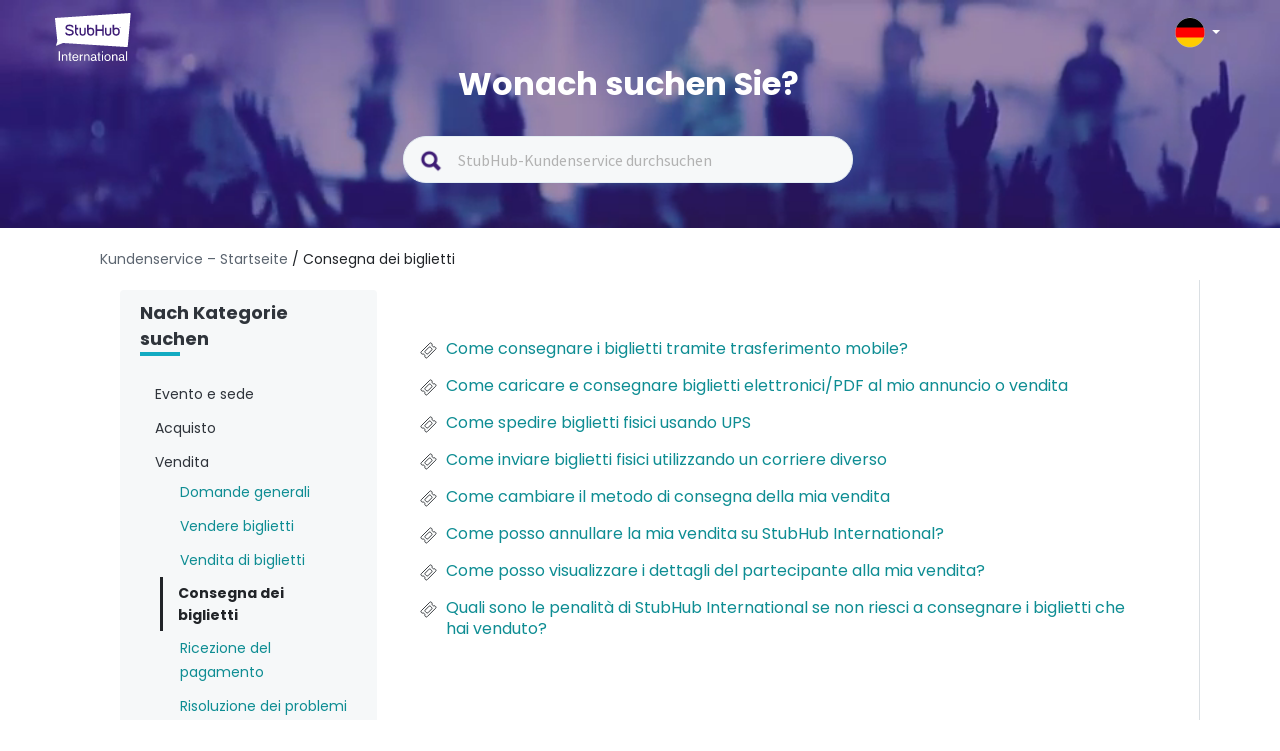

--- FILE ---
content_type: text/html; charset=utf-8
request_url: https://support.stubhub.de/it/support/solutions/folders/80000457262
body_size: 10564
content:
<!DOCTYPE html>
       
        <!--[if lt IE 7]><html class="no-js ie6 dew-dsm-theme " lang="it" dir="ltr" data-date-format="non_us"><![endif]-->       
        <!--[if IE 7]><html class="no-js ie7 dew-dsm-theme " lang="it" dir="ltr" data-date-format="non_us"><![endif]-->       
        <!--[if IE 8]><html class="no-js ie8 dew-dsm-theme " lang="it" dir="ltr" data-date-format="non_us"><![endif]-->       
        <!--[if IE 9]><html class="no-js ie9 dew-dsm-theme " lang="it" dir="ltr" data-date-format="non_us"><![endif]-->       
        <!--[if IE 10]><html class="no-js ie10 dew-dsm-theme " lang="it" dir="ltr" data-date-format="non_us"><![endif]-->       
        <!--[if (gt IE 10)|!(IE)]><!--><html class="no-js  dew-dsm-theme " lang="it" dir="ltr" data-date-format="non_us"><!--<![endif]-->
	<head>
		
		<!-- Title for the page -->
<title> Consegna dei biglietti : StubHub Germany </title>

<!-- Meta information -->

      <meta charset="utf-8" />
      <meta http-equiv="X-UA-Compatible" content="IE=edge,chrome=1" />
      <meta name="description" content= "" />
      <meta name="author" content= "" />
       <meta property="og:title" content="Consegna dei biglietti" />  <meta property="og:url" content="https://support.stubhub.de/it/support/solutions/folders/80000457262" />  <meta property="og:image" content="https://s3.eu-central-1.amazonaws.com/euc-cdn.freshdesk.com/data/helpdesk/attachments/production/80194700573/logo/-Ezt1pIfLkdxUOvCvyerXzMnNn2ZzLBUDw.png?X-Amz-Algorithm=AWS4-HMAC-SHA256&amp;amp;X-Amz-Credential=AKIAS6FNSMY2XLZULJPI%2F20260120%2Feu-central-1%2Fs3%2Faws4_request&amp;amp;X-Amz-Date=20260120T055924Z&amp;amp;X-Amz-Expires=604800&amp;amp;X-Amz-SignedHeaders=host&amp;amp;X-Amz-Signature=20efbc7bd3b924cd112eb0e2d73d255210e6ed1ab30a90959411477fa1dea9a8" />  <meta property="og:site_name" content="StubHub Germany" />  <meta property="og:type" content="article" />  <meta name="twitter:title" content="Consegna dei biglietti" />  <meta name="twitter:url" content="https://support.stubhub.de/it/support/solutions/folders/80000457262" />  <meta name="twitter:image" content="https://s3.eu-central-1.amazonaws.com/euc-cdn.freshdesk.com/data/helpdesk/attachments/production/80194700573/logo/-Ezt1pIfLkdxUOvCvyerXzMnNn2ZzLBUDw.png?X-Amz-Algorithm=AWS4-HMAC-SHA256&amp;amp;X-Amz-Credential=AKIAS6FNSMY2XLZULJPI%2F20260120%2Feu-central-1%2Fs3%2Faws4_request&amp;amp;X-Amz-Date=20260120T055924Z&amp;amp;X-Amz-Expires=604800&amp;amp;X-Amz-SignedHeaders=host&amp;amp;X-Amz-Signature=20efbc7bd3b924cd112eb0e2d73d255210e6ed1ab30a90959411477fa1dea9a8" />  <meta name="twitter:card" content="summary" />  <link rel="canonical" href="https://support.stubhub.de/it/support/solutions/folders/80000457262" />  <link rel='alternate' hreflang="cs" href="https://support.stubhub.de/cs/support/solutions/folders/80000457262"/>  <link rel='alternate' hreflang="de" href="https://support.stubhub.de/de/support/solutions/folders/80000457262"/>  <link rel='alternate' hreflang="en" href="https://support.stubhub.de/en/support/solutions/folders/80000457262"/>  <link rel='alternate' hreflang="es" href="https://support.stubhub.de/es/support/solutions/folders/80000457262"/>  <link rel='alternate' hreflang="fr" href="https://support.stubhub.de/fr/support/solutions/folders/80000457262"/>  <link rel='alternate' hreflang="it" href="https://support.stubhub.de/it/support/solutions/folders/80000457262"/>  <link rel='alternate' hreflang="nl" href="https://support.stubhub.de/nl/support/solutions/folders/80000457262"/>  <link rel='alternate' hreflang="pl" href="https://support.stubhub.de/pl/support/solutions/folders/80000457262"/>  <link rel='alternate' hreflang="pt-PT" href="https://support.stubhub.de/pt-PT/support/solutions/folders/80000457262"/>  <link rel='alternate' hreflang="sv-SE" href="https://support.stubhub.de/sv-SE/support/solutions/folders/80000457262"/> 

<!-- Responsive setting -->
<link rel="apple-touch-icon" href="https://s3.eu-central-1.amazonaws.com/euc-cdn.freshdesk.com/data/helpdesk/attachments/production/80213468416/fav_icon/tMdI49jUNN4fu3D8rXE1ZqZXz_pAxK_4xQ.png" />
        <link rel="apple-touch-icon" sizes="72x72" href="https://s3.eu-central-1.amazonaws.com/euc-cdn.freshdesk.com/data/helpdesk/attachments/production/80213468416/fav_icon/tMdI49jUNN4fu3D8rXE1ZqZXz_pAxK_4xQ.png" />
        <link rel="apple-touch-icon" sizes="114x114" href="https://s3.eu-central-1.amazonaws.com/euc-cdn.freshdesk.com/data/helpdesk/attachments/production/80213468416/fav_icon/tMdI49jUNN4fu3D8rXE1ZqZXz_pAxK_4xQ.png" />
        <link rel="apple-touch-icon" sizes="144x144" href="https://s3.eu-central-1.amazonaws.com/euc-cdn.freshdesk.com/data/helpdesk/attachments/production/80213468416/fav_icon/tMdI49jUNN4fu3D8rXE1ZqZXz_pAxK_4xQ.png" />
        <meta name="viewport" content="width=device-width, initial-scale=1.0, maximum-scale=5.0, user-scalable=yes" /> 
<script>
  /*
  var pathname = window.location.href;
var firstSlash = window.location.pathname.indexOf("/");
var secondSlash = window.location.pathname.indexOf("/", firstSlash + 1);
var currentLang = window.location.pathname.substring(firstSlash, secondSlash + 1);
  if (currentLang != "/en/" && pathname.includes(currentLang)) {
    pathname = pathname.replace(currentLang, "/en/")
    window.location.replace(pathname)
}*/
</script>


<!-- Show or hide country selector modal when toggling the country selector button in the page header.-->
<script>
  document.addEventListener("DOMContentLoaded", function() {
    const countryButton = document.getElementsByClassName('country-selector')[0];
    const countriesModal = document.getElementsByClassName('store-selector-modal__body')[0];
    
	countryButton.addEventListener('click', function() {
      
      if (countriesModal.style.display === 'none' || countriesModal.style.display === '') {
      		countriesModal.style.display = 'block';
      } 
      else {
      countriesModal.style.display = 'none';
      }
	});
  });
</script>
<!-- Google Tag Manager -->
<script>(function(w,d,s,l,i){w[l]=w[l]||[];w[l].push({'gtm.start':
new Date().getTime(),event:'gtm.js'});var f=d.getElementsByTagName(s)[0],
j=d.createElement(s),dl=l!='dataLayer'?'&l='+l:'';j.async=true;j.src=
'https://www.googletagmanager.com/gtm.js?id='+i+dl;f.parentNode.insertBefore(j,f);
})(window,document,'script','dataLayer','GTM-KFTL23G');</script>
<!-- End Google Tag Manager -->
<!-- Google Tag Manager (noscript) -->
<noscript><iframe src="https://www.googletagmanager.com/ns.html?id=GTM-KFTL23G"
height="0" width="0" style="display:none;visibility:hidden"></iframe></noscript>
<!-- End Google Tag Manager (noscript) -->
<!-- GA4 Tracking -->
<script>
  dataLayer.push({
    "event": "screen_view", // a default GA4 event
    "screen_name": "help_center", // a literal
    "store_id": "3", // UPDATE AS NEEDED
    "store_country": "DE", // UPDATE AS NEEDED
    "visit_platform": "freshdesk", // a literal (notice that this is different from the usual values)
    "visit_locale": "de-DE", // UPDATE AS NEEDED
    "visit_advisory_currency": "OFF", // a literal (notice that this is different from the usual values)
    "visit_guid": null, // forced to null (or not present, because screen_view will default this value to null)
  });
</script>
<!-- End of GA4 Tracking -->
		
		<!-- Adding meta tag for CSRF token -->
		<meta name="csrf-param" content="authenticity_token" />
<meta name="csrf-token" content="3uhqdOFCGoqlcU5CAuasJdz1SG0Hysby3f7BoMy385dl8p7bn0DMZ0+6G4qQcaBdvMiD1DixIGx/xyWieiBe6A==" />
		<!-- End meta tag for CSRF token -->
		
		<!-- Fav icon for portal -->
		<link rel='shortcut icon' href='https://s3.eu-central-1.amazonaws.com/euc-cdn.freshdesk.com/data/helpdesk/attachments/production/80213468416/fav_icon/tMdI49jUNN4fu3D8rXE1ZqZXz_pAxK_4xQ.png' />

		<!-- Base stylesheet -->
 
		<link rel="stylesheet" media="print" href="https://euc-assets1.freshdesk.com/assets/cdn/portal_print-6e04b27f27ab27faab81f917d275d593fa892ce13150854024baaf983b3f4326.css" />
	  		<link rel="stylesheet" media="screen" href="https://euc-assets5.freshdesk.com/assets/cdn/falcon_portal_utils-a58414d6bc8bc6ca4d78f5b3f76522e4970de435e68a5a2fedcda0db58f21600.css" />	

		
		<!-- Theme stylesheet -->

		<link href="/support/theme.css?v=3&amp;d=1704823137" media="screen" rel="stylesheet" type="text/css">

		<!-- Google font url if present -->
		<link href='https://fonts.googleapis.com/css?family=Source+Sans+Pro:regular,italic,600,700,700italic|Poppins:regular,600,700' rel='stylesheet' type='text/css' nonce='K8VKbVfMV6NuN9vkmEh6Sw=='>

		<!-- Including default portal based script framework at the top -->
		<script src="https://euc-assets1.freshdesk.com/assets/cdn/portal_head_v2-d07ff5985065d4b2f2826fdbbaef7df41eb75e17b915635bf0413a6bc12fd7b7.js"></script>
		<!-- Including syntexhighlighter for portal -->
		<script src="https://euc-assets2.freshdesk.com/assets/cdn/prism-841b9ba9ca7f9e1bc3cdfdd4583524f65913717a3ab77714a45dd2921531a402.js"></script>

		

		<!-- Access portal settings information via javascript -->
		 <script type="text/javascript">     var portal = {"language":"de","name":"StubHub Germany","contact_info":"","current_page_name":"article_list","current_tab":"solutions","vault_service":{"url":"https://vault-service-eu.freshworks.com/data","max_try":2,"product_name":"fd"},"current_account_id":1919616,"preferences":{"bg_color":"#f3f5f7","header_color":"#ffffff","help_center_color":"#f3f5f7","footer_color":"#183247","tab_color":"#ffffff","tab_hover_color":"#02b875","btn_background":"#f3f5f7","btn_primary_background":"#02b875","base_font":"Source Sans Pro","text_color":"#183247","headings_font":"Poppins","headings_color":"#183247","link_color":"#183247","link_color_hover":"#2753d7","input_focus_ring_color":"#02b875","non_responsive":"false"},"image_placeholders":{"spacer":"https://euc-assets10.freshdesk.com/assets/misc/spacer.gif","profile_thumb":"https://euc-assets1.freshdesk.com/assets/misc/profile_blank_thumb-4a7b26415585aebbd79863bd5497100b1ea52bab8df8db7a1aecae4da879fd96.jpg","profile_medium":"https://euc-assets4.freshdesk.com/assets/misc/profile_blank_medium-1dfbfbae68bb67de0258044a99f62e94144f1cc34efeea73e3fb85fe51bc1a2c.jpg"},"falcon_portal_theme":true};     var attachment_size = 20;     var blocked_extensions = "";     var allowed_extensions = "";     var store = { 
        ticket: {},
        portalLaunchParty: {} };    store.portalLaunchParty.ticketFragmentsEnabled = false;    store.pod = "eu-central-1";    store.region = "EU"; </script> 


			
	</head>
	<body>
            	
		
		
		<!–HEADER EDITABLE TEXT BELOW–>



<!–HEADER EDITABLE TEXT ABOVE–>






<header class="banner">
	<div class="banner-wrapper page">
    
		<div class="banner-title">	
            <div class="portal-logo-container">
              <a href= https://stubhub.de class="portal-logo">
              	<span class="portal-img">
              		<img height="48" src="https://media.stubcloudstatic.com/stubhub-ithaca-product/image/upload/v1659091646/logo/stubhub_international_rgb_light.svg" alt="Logo" onerror="default_image_error(this)" data-type="logo" class="mainlogo">
              	</span>
              </a>
            </div>

			<div class="country-selector">
				<div class="select-country">
					<span class="active-country lang_de"></span>
              		<span class="caret"></span>
				</div>
              
                <div class="store-selector-modal__body">
                    <ul data-testid="store-card-list" class="store-card-list">
                        <li data-testid="store-card" class="store-card flag-CZ">
                          <a class="store-card__content" href="http://support.stubhub.cz/cs/support/home">
                            <span data-testid="store-card-country" class="store-card__country">Česká republika</span>
                            <span class="store-card__domain" data-testid="store-card-domain">support.stubhub.cz</span>
                          </a>
                        </li>

                        <li data-testid="store-card" class="store-card flag-DE">
                          <a class="store-card__content" href="http://support.stubhub.de/de/support/home">
                            <span data-testid="store-card-country"
                            class="store-card__country">Deutschland</span>
                            <span class="store-card__domain" data-testid="store-card-domain">support.stubhub.de</span>
                          </a>
                        </li>

                        <li data-testid="store-card" class="store-card flag-ES">
                          <a class="store-card__content" href="http://support.stubhub.es/es/support/home">
                            <span data-testid="store-card-country" class="store-card__country">España</span>
                            <span class="store-card__domain" data-testid="store-card-domain">support.stubhub.es</span>
                          </a>
                        </li>

                        <li data-testid="store-card" class="store-card flag-FR">
                          <a class="store-card__content" href="http://support.stubhub.fr/fr/support/home">
                            <span data-testid="store-card-country" class="store-card__country">France</span>
                            <span class="store-card__domain" data-testid="store-card-domain">support.stubhub.fr</span>
                          </a>
                        </li>

                        <li data-testid="store-card" class="store-card flag-IT">
                          <a class="store-card__content" href="http://support.stubhub.it/it/support/home">
                            <span data-testid="store-card-country" class="store-card__country">Italia</span>
                            <span class="store-card__domain" data-testid="store-card-domain">support.stubhub.it</span>
                          </a>
                        </li>

                        <li data-testid="store-card" class="store-card flag-NL">
                          <a class="store-card__content" href="http://support.stubhub.nl/nl/support/home">
                            <span data-testid="store-card-country" class="store-card__country">Nederland</span>
                            <span class="store-card__domain" data-testid="store-card-domain">support.stubhub.nl</span>
                          </a>
                        </li>

                        <li data-testid="store-card" class="store-card flag-PL">
                          <a class="store-card__content" href="http://support.stubhub.pl/pl/support/home">
                            <span data-testid="store-card-country" class="store-card__country">Polska</span>
                            <span class="store-card__domain" data-testid="store-card-domain">support.stubhub.pl</span>
                          </a>
                        </li>

                        <li data-testid="store-card" class="store-card flag-PT">
                          <a class="store-card__content" href="http://support.stubhub.pt/pt-PT/support/home">
                            <span data-testid="store-card-country" class="store-card__country">Portugal</span>
                            <span class="store-card__domain" data-testid="store-card-domain">support.stubhub.pt</span>
                          </a>
                        </li>

                        <li data-testid="store-card" class="store-card flag-SE">
                          <a class="store-card__content" href="http://support.stubhub.se/sv-SE/support/home">
                            <span data-testid="store-card-country" class="store-card__country">Sverige</span>
                            <span class="store-card__domain" data-testid="store-card-domain">support.stubhub.se</span>
                          </a>
                        </li>

                        <li data-testid="store-card" class="store-card flag-GB flag-UK">
                          <a class="store-card__content" href="http://support.stubhub.co.uk/en/support/home">
                            <span data-testid="store-card-country" class="store-card__country">United Kingdom</span>
                            <span class="store-card__domain" data-testid="store-card-domain">support.stubhub.co.uk</span>
                            </a>
                        </li>
                      
                        <li data-testid="store-card" class="store-card flag-IE">
                          <a class="store-card__content" href="https://support.stubhub.ie/en/support/home">
                            <span data-testid="store-card-country" class="store-card__country">Ireland</span>
                            <span class="store-card__domain" data-testid="store-card-domain">support.stubhub.ie</span>
                            </a>
                        </li>
                    </ul>
                </div>     
            </div>     
		</div>
        
		<div class="hc-search">
            <div class="hc-search-c">
                <h1 class="heading header-2">
                    Wonach suchen Sie?
                </h1>
                <div class='SearchBar__container SearchBar__container--expanded'>
                    <form class="hc-search-form print--remove" autocomplete="off" action="/it/support/search/solutions"
                        id="hc-search-form" data-csrf-ignore="true">
                        <div class="SearchBar SearchBar--expanded MerchHeader">
                            <div class="SearchBar__view SearchBar__view--expanded">
                                <span alt="Search" class="SearchBar__icon--search"></span>
                                <input placeholder="StubHub-Kundenservice durchsuchen" type="text" name="term"
                                    class="special ui-autocomplete-input edit" value="" rel="page-search"
                                    data-max-matches="10" id="support-search-input" autocomplete="off">
                            </div>
                        </div>
                    </form>
                </div>
            </div>
        </div>
    </div>
    <div class="videos">
        <video autoplay="autoplay" muted loop>
            <source
                src="https://i.imgur.com/xu0JDwr.mp4">
        </video>
    </div>
</header>


<div class="page">
    <div class="c-wrapper  articlePage ">
        <!--support home-->
<!--browse by category-->
<div class="breadcrumb">
  <a href="/it/support/home" class="link-default">Kundenservice – Startseite  </a>
    <a href="/it/support/solutions/folders/80000457262" class="link-default"> / Consegna dei biglietti</a>
</div>
<section class="articlePage main content rounded-6 min-height-on-desktop fc-folder-show" id="folder-show-80000457262">
    <div class="menu-toggle">
        <a href="#" data-animated="true" class="showFolders"></a>
    </div>
    <div class='mastersection row' data-id="80000457262">
        <div class="col-md-3 dib">
            <div class="category_lists">
              <div class="catergory_name header-4 browser_category">Nach Kategorie suchen</div>
                <div class="small_border"></div>
            </div>
            <br>  

            <div class="category_lists">
                <div class="catergory_name header-4">Evento e sede</div>
                <ul class="accordion_folder_list">
                    
                    <li class="categoryLi" id="80000704874">
                        <a href="/it/support/solutions/folders/80000704874">
                            Premier League inglese
                        </a>
                    </li>
                    
                    <li class="categoryLi" id="80000704886">
                        <a href="/it/support/solutions/folders/80000704886">
                            Campionato Spagnolo
                        </a>
                    </li>
                    
                    <li class="categoryLi" id="80000704919">
                        <a href="/it/support/solutions/folders/80000704919">
                            Altre competizioni
                        </a>
                    </li>
                    
                    <li class="categoryLi" id="80000704875">
                        <a href="/it/support/solutions/folders/80000704875">
                            Musica
                        </a>
                    </li>
                    
                    <li class="categoryLi" id="80000704878">
                        <a href="/it/support/solutions/folders/80000704878">
                            NBA
                        </a>
                    </li>
                    
                </ul>
            </div>
              

            <div class="category_lists">
                <div class="catergory_name header-4">Acquisto</div>
                <ul class="accordion_folder_list">
                    
                    <li class="categoryLi" id="80000457251">
                        <a href="/it/support/solutions/folders/80000457251">
                            Domande generali
                        </a>
                    </li>
                    
                    <li class="categoryLi" id="80000457264">
                        <a href="/it/support/solutions/folders/80000457264">
                            Informazioni di base sull'acquisto
                        </a>
                    </li>
                    
                    <li class="categoryLi" id="80000457254">
                        <a href="/it/support/solutions/folders/80000457254">
                            Pagamento
                        </a>
                    </li>
                    
                    <li class="categoryLi" id="80000457265">
                        <a href="/it/support/solutions/folders/80000457265">
                            Aiuto relativo agli ordini
                        </a>
                    </li>
                    
                    <li class="categoryLi" id="80000457253">
                        <a href="/it/support/solutions/folders/80000457253">
                            Ricezione dei biglietti
                        </a>
                    </li>
                    
                    <li class="categoryLi" id="80000692647">
                        <a href="/it/support/solutions/folders/80000692647">
                            Risoluzione dei problemi
                        </a>
                    </li>
                    
                </ul>
            </div>
              

            <div class="category_lists">
                <div class="catergory_name header-4">Vendita</div>
                <ul class="accordion_folder_list">
                    
                    <li class="categoryLi" id="80000692006">
                        <a href="/it/support/solutions/folders/80000692006">
                            Domande generali
                        </a>
                    </li>
                    
                    <li class="categoryLi" id="80000457249">
                        <a href="/it/support/solutions/folders/80000457249">
                            Vendere biglietti
                        </a>
                    </li>
                    
                    <li class="categoryLi" id="80000457255">
                        <a href="/it/support/solutions/folders/80000457255">
                            Vendita di biglietti
                        </a>
                    </li>
                    
                    <li class="categoryLi" id="80000457262">
                        <a href="/it/support/solutions/folders/80000457262">
                            Consegna dei biglietti
                        </a>
                    </li>
                    
                    <li class="categoryLi" id="80000457263">
                        <a href="/it/support/solutions/folders/80000457263">
                            Ricezione del pagamento
                        </a>
                    </li>
                    
                    <li class="categoryLi" id="80000692007">
                        <a href="/it/support/solutions/folders/80000692007">
                            Risoluzione dei problemi
                        </a>
                    </li>
                    
                </ul>
            </div>
              

            <div class="category_lists">
                <div class="catergory_name header-4">Informazioni su StubHub</div>
                <ul class="accordion_folder_list">
                    
                    <li class="categoryLi" id="80000457260">
                        <a href="/it/support/solutions/folders/80000457260">
                            Informazioni su StubHub
                        </a>
                    </li>
                    
                    <li class="categoryLi" id="80000691987">
                        <a href="/it/support/solutions/folders/80000691987">
                            Informazioni legali e personali
                        </a>
                    </li>
                    
                    <li class="categoryLi" id="80000697626">
                        <a href="/it/support/solutions/folders/80000697626">
                            Programma di affiliazione
                        </a>
                    </li>
                    
                </ul>
            </div>
              

            <div class="category_lists">
                <div class="catergory_name header-4">Account e impostazioni</div>
                <ul class="accordion_folder_list">
                    
                    <li class="categoryLi" id="80000457258">
                        <a href="/it/support/solutions/folders/80000457258">
                            Account e impostazioni
                        </a>
                    </li>
                    
                    <li class="categoryLi" id="80000691991">
                        <a href="/it/support/solutions/folders/80000691991">
                            Impostazioni di pagamento
                        </a>
                    </li>
                    
                    <li class="categoryLi" id="80000457259">
                        <a href="/it/support/solutions/folders/80000457259">
                            Preferenze e notifiche
                        </a>
                    </li>
                    
                </ul>
            </div>
              

            <div class="category_lists">
                <div class="catergory_name header-4">Portal Banner</div>
                <ul class="accordion_folder_list">
                    
                    <li class="categoryLi" id="80000457261">
                        <a href="/it/support/solutions/folders/80000457261">
                            Banner Articles
                        </a>
                    </li>
                    
                </ul>
            </div>
             
        </div>

        <div class="col-md-9 dib">

            <div class="article_lists">
                 
                <ul class="articleUls">
                    
                    <li class='articleLi'>
                            <svg style="float:left;margin-right:5px;" xmlns="http://www.w3.org/2000/svg" width="25" height="25" fill="none" fill-rule="evenodd" class="modal-icons item-icon" data-test-id="ticket-templates"><path fill="#f6f8f9" fill-opacity=".3" fill-rule="nonzero" stroke="var(--link-default-color)" stroke-linejoin="round" stroke-width=".875" d="M19.653 9.494l-.718-.744-.254.07a2.02 2.02 0 01-2.537-2.538l.07-.254-.726-.726a1.27 1.27 0 00-1.75 0l-8.41 8.39a1.27 1.27 0 000 1.75l.726.726.254-.07a2.02 2.02 0 012.537 2.537l-.07.254.726.726a1.27 1.27 0 001.75 0l8.374-8.374a1.27 1.27 0 00.026-1.75zm-3.797 2.354l-4.016 4.016c-.333.3-.84.3-1.172 0L9.144 14.34a.877.877 0 010-1.173l3.98-4.025c.333-.3.84-.3 1.172 0l1.523 1.522c.31.324.326.83.035 1.172v.01z"></path></svg>
                        <a id="80001139506" href="/it/support/solutions/articles/80001139506-come-consegnare-i-biglietti-tramite-trasferimento-mobile-">
                            Come consegnare i biglietti tramite trasferimento mobile?
                        </a>
                    </li>
                    
                    <li class='articleLi'>
                            <svg style="float:left;margin-right:5px;" xmlns="http://www.w3.org/2000/svg" width="25" height="25" fill="none" fill-rule="evenodd" class="modal-icons item-icon" data-test-id="ticket-templates"><path fill="#f6f8f9" fill-opacity=".3" fill-rule="nonzero" stroke="var(--link-default-color)" stroke-linejoin="round" stroke-width=".875" d="M19.653 9.494l-.718-.744-.254.07a2.02 2.02 0 01-2.537-2.538l.07-.254-.726-.726a1.27 1.27 0 00-1.75 0l-8.41 8.39a1.27 1.27 0 000 1.75l.726.726.254-.07a2.02 2.02 0 012.537 2.537l-.07.254.726.726a1.27 1.27 0 001.75 0l8.374-8.374a1.27 1.27 0 00.026-1.75zm-3.797 2.354l-4.016 4.016c-.333.3-.84.3-1.172 0L9.144 14.34a.877.877 0 010-1.173l3.98-4.025c.333-.3.84-.3 1.172 0l1.523 1.522c.31.324.326.83.035 1.172v.01z"></path></svg>
                        <a id="80001139089" href="/it/support/solutions/articles/80001139089-come-caricare-e-consegnare-biglietti-elettronici-pdf-al-mio-annuncio-o-vendita">
                            Come caricare e consegnare biglietti elettronici/PDF al mio annuncio o vendita
                        </a>
                    </li>
                    
                    <li class='articleLi'>
                            <svg style="float:left;margin-right:5px;" xmlns="http://www.w3.org/2000/svg" width="25" height="25" fill="none" fill-rule="evenodd" class="modal-icons item-icon" data-test-id="ticket-templates"><path fill="#f6f8f9" fill-opacity=".3" fill-rule="nonzero" stroke="var(--link-default-color)" stroke-linejoin="round" stroke-width=".875" d="M19.653 9.494l-.718-.744-.254.07a2.02 2.02 0 01-2.537-2.538l.07-.254-.726-.726a1.27 1.27 0 00-1.75 0l-8.41 8.39a1.27 1.27 0 000 1.75l.726.726.254-.07a2.02 2.02 0 012.537 2.537l-.07.254.726.726a1.27 1.27 0 001.75 0l8.374-8.374a1.27 1.27 0 00.026-1.75zm-3.797 2.354l-4.016 4.016c-.333.3-.84.3-1.172 0L9.144 14.34a.877.877 0 010-1.173l3.98-4.025c.333-.3.84-.3 1.172 0l1.523 1.522c.31.324.326.83.035 1.172v.01z"></path></svg>
                        <a id="80001139618" href="/it/support/solutions/articles/80001139618-come-spedire-biglietti-fisici-usando-ups">
                            Come spedire biglietti fisici usando UPS
                        </a>
                    </li>
                    
                    <li class='articleLi'>
                            <svg style="float:left;margin-right:5px;" xmlns="http://www.w3.org/2000/svg" width="25" height="25" fill="none" fill-rule="evenodd" class="modal-icons item-icon" data-test-id="ticket-templates"><path fill="#f6f8f9" fill-opacity=".3" fill-rule="nonzero" stroke="var(--link-default-color)" stroke-linejoin="round" stroke-width=".875" d="M19.653 9.494l-.718-.744-.254.07a2.02 2.02 0 01-2.537-2.538l.07-.254-.726-.726a1.27 1.27 0 00-1.75 0l-8.41 8.39a1.27 1.27 0 000 1.75l.726.726.254-.07a2.02 2.02 0 012.537 2.537l-.07.254.726.726a1.27 1.27 0 001.75 0l8.374-8.374a1.27 1.27 0 00.026-1.75zm-3.797 2.354l-4.016 4.016c-.333.3-.84.3-1.172 0L9.144 14.34a.877.877 0 010-1.173l3.98-4.025c.333-.3.84-.3 1.172 0l1.523 1.522c.31.324.326.83.035 1.172v.01z"></path></svg>
                        <a id="80001096351" href="/it/support/solutions/articles/80001096351--come-inviare-biglietti-fisici-utilizzando-un-corriere-diverso">
                             Come inviare biglietti fisici utilizzando un corriere diverso
                        </a>
                    </li>
                    
                    <li class='articleLi'>
                            <svg style="float:left;margin-right:5px;" xmlns="http://www.w3.org/2000/svg" width="25" height="25" fill="none" fill-rule="evenodd" class="modal-icons item-icon" data-test-id="ticket-templates"><path fill="#f6f8f9" fill-opacity=".3" fill-rule="nonzero" stroke="var(--link-default-color)" stroke-linejoin="round" stroke-width=".875" d="M19.653 9.494l-.718-.744-.254.07a2.02 2.02 0 01-2.537-2.538l.07-.254-.726-.726a1.27 1.27 0 00-1.75 0l-8.41 8.39a1.27 1.27 0 000 1.75l.726.726.254-.07a2.02 2.02 0 012.537 2.537l-.07.254.726.726a1.27 1.27 0 001.75 0l8.374-8.374a1.27 1.27 0 00.026-1.75zm-3.797 2.354l-4.016 4.016c-.333.3-.84.3-1.172 0L9.144 14.34a.877.877 0 010-1.173l3.98-4.025c.333-.3.84-.3 1.172 0l1.523 1.522c.31.324.326.83.035 1.172v.01z"></path></svg>
                        <a id="80001075905" href="/it/support/solutions/articles/80001075905-come-cambiare-il-metodo-di-consegna-della-mia-vendita">
                            Come cambiare il metodo di consegna della mia vendita
                        </a>
                    </li>
                    
                    <li class='articleLi'>
                            <svg style="float:left;margin-right:5px;" xmlns="http://www.w3.org/2000/svg" width="25" height="25" fill="none" fill-rule="evenodd" class="modal-icons item-icon" data-test-id="ticket-templates"><path fill="#f6f8f9" fill-opacity=".3" fill-rule="nonzero" stroke="var(--link-default-color)" stroke-linejoin="round" stroke-width=".875" d="M19.653 9.494l-.718-.744-.254.07a2.02 2.02 0 01-2.537-2.538l.07-.254-.726-.726a1.27 1.27 0 00-1.75 0l-8.41 8.39a1.27 1.27 0 000 1.75l.726.726.254-.07a2.02 2.02 0 012.537 2.537l-.07.254.726.726a1.27 1.27 0 001.75 0l8.374-8.374a1.27 1.27 0 00.026-1.75zm-3.797 2.354l-4.016 4.016c-.333.3-.84.3-1.172 0L9.144 14.34a.877.877 0 010-1.173l3.98-4.025c.333-.3.84-.3 1.172 0l1.523 1.522c.31.324.326.83.035 1.172v.01z"></path></svg>
                        <a id="80000618788" href="/it/support/solutions/articles/80000618788-come-posso-annullare-la-mia-vendita-su-stubhub-international-">
                            Come posso annullare la mia vendita su StubHub International?
                        </a>
                    </li>
                    
                    <li class='articleLi'>
                            <svg style="float:left;margin-right:5px;" xmlns="http://www.w3.org/2000/svg" width="25" height="25" fill="none" fill-rule="evenodd" class="modal-icons item-icon" data-test-id="ticket-templates"><path fill="#f6f8f9" fill-opacity=".3" fill-rule="nonzero" stroke="var(--link-default-color)" stroke-linejoin="round" stroke-width=".875" d="M19.653 9.494l-.718-.744-.254.07a2.02 2.02 0 01-2.537-2.538l.07-.254-.726-.726a1.27 1.27 0 00-1.75 0l-8.41 8.39a1.27 1.27 0 000 1.75l.726.726.254-.07a2.02 2.02 0 012.537 2.537l-.07.254.726.726a1.27 1.27 0 001.75 0l8.374-8.374a1.27 1.27 0 00.026-1.75zm-3.797 2.354l-4.016 4.016c-.333.3-.84.3-1.172 0L9.144 14.34a.877.877 0 010-1.173l3.98-4.025c.333-.3.84-.3 1.172 0l1.523 1.522c.31.324.326.83.035 1.172v.01z"></path></svg>
                        <a id="80001014113" href="/it/support/solutions/articles/80001014113-come-posso-visualizzare-i-dettagli-del-partecipante-alla-mia-vendita-">
                            Come posso visualizzare i dettagli del partecipante alla mia vendita?
                        </a>
                    </li>
                    
                    <li class='articleLi'>
                            <svg style="float:left;margin-right:5px;" xmlns="http://www.w3.org/2000/svg" width="25" height="25" fill="none" fill-rule="evenodd" class="modal-icons item-icon" data-test-id="ticket-templates"><path fill="#f6f8f9" fill-opacity=".3" fill-rule="nonzero" stroke="var(--link-default-color)" stroke-linejoin="round" stroke-width=".875" d="M19.653 9.494l-.718-.744-.254.07a2.02 2.02 0 01-2.537-2.538l.07-.254-.726-.726a1.27 1.27 0 00-1.75 0l-8.41 8.39a1.27 1.27 0 000 1.75l.726.726.254-.07a2.02 2.02 0 012.537 2.537l-.07.254.726.726a1.27 1.27 0 001.75 0l8.374-8.374a1.27 1.27 0 00.026-1.75zm-3.797 2.354l-4.016 4.016c-.333.3-.84.3-1.172 0L9.144 14.34a.877.877 0 010-1.173l3.98-4.025c.333-.3.84-.3 1.172 0l1.523 1.522c.31.324.326.83.035 1.172v.01z"></path></svg>
                        <a id="80000617940" href="/it/support/solutions/articles/80000617940-quali-sono-le-penalit%C3%A0-di-stubhub-international-se-non-riesci-a-consegnare-i-biglietti-che-hai-vendut">
                            Quali sono le penalità di StubHub International se non riesci a consegnare i biglietti che hai venduto?
                        </a>
                    </li>
                    
                </ul>
                 
                <!--else-->
                
            </div>

        </div>

    </div>
</section>
<script>
    jQuery(document).ready(function () {
        jQuery(".mastersection").ready(function () {
            setTimeout(function () {
                jQuery(".animated-background").hide();
            }, 1000)
        })
        jQuery(".catergory_name").click(function () {
            jQuery(this).parent().parent().find("ul").slideUp();
            if (!jQuery(this).next().is(":visible")) {
                jQuery(this).next().slideDown();
            }
        });
        jQuery(".category_lists #" + jQuery(".mastersection").data("id")).addClass("selected");
        jQuery(".category_lists #" + jQuery(".mastersection").data("id")).parent().slideToggle();
    })
</script>
    </div>
</div>
<!–FOOTER EDITABLE TEXT BELOW–>



























<!–FOOTER EDITABLE TEXT ABOVE–>

<footer class="footer-main">
	<div class="footer-top">
		<div class="footer-column">
          	<div class="fan-protect-link">
				<a rel="external" href=https://www.stubhub.de/about-us/>
          			<div class="fan-protect-img"></div>
          		</a>
            </div>
            <span class="trust-safety-confidence">
              <span>Sicher kaufen und verkaufen</span>
            </span>
            <span class="trust-safety-service">
              <span>Kundenservice bis Sie auf Ihrem Platz sitzen</span>
            </span>
            <span class="trust-safety-guarantee">
              <span>Jede Bestellung ist abgesichert</span>
            </span>
		</div>
		<div class="footer-column">
			<h4>Unser Unternehmen</h4>
				<ul>
                  <li><a rel="external" href="https://www.stubhub.de/about-us/" id="footer.link.about-us">Über Uns</a></li>
                  <li><a rel="external" href="https://www.stubhub.de/jobs/" id="footer.link.careers">Arbeitsplätze</a></li>
          		</ul>
      	</div>
		<div class="footer-column">
			<h4>Haben Sie Fragen?</h4>
				<ul>
					<li><a rel="external" href="https://support.stubhub.de/de/support/home" id="footer.link.partners">Hilfe-Center</a></li>
					<li><a rel="external" href="" id="footer.link.notifications"></a>
                  	</li>
				</ul>
		</div>
	</div>
	<div class="footer-bottom">
		<div class="footer-copy">
			<span>© 2000-2021 StubHub. Alle Rechte vorbehalten. Mit der Benutzung der Website akzeptieren Sie unsere
				<a rel="external" href="https://www.stubhub.de/legal" class="copyright-policies">Allgemeinen Geschäftsbedingungen, Datenschutzerklärung und Erklärung zur Verwendung von Cookies.</a>
				Sie kaufen die Tickets von einem Drittanbieter. StubHub ist nicht der Verkäufer. Die Preise werden von den Ticketverkäufern festgelegt und können über dem Originalpreis liegen.
                <a rel="external" href="https://www.stubhub.de/legal" class="copyright-policies">Benachrichtigungen über Änderungen der Benutzervereinbarung</a>
            </span>
		</div>
		<div class="footer-social">
			<a href="https://www.facebook.com/StubHubUK/" class="footer-social-item footer-facebook" title="Facebook" data-title="Facebook" target="_blank" rel="noopener noreferrer">.</a>
			<a href="https://twitter.com/stubhubuk/" class="footer-social-item footer-twitter" title="Twitter" data-title="Twitter" target="_blank" rel="noopener noreferrer">.</a>
			<a href="https://www.instagram.com/stubhubuk/" class="footer-social-item footer-instagram" title="Instagram" data-title="Instagram" target="_blank" rel="noopener noreferrer">.</a>
		</div>
      	<div class="footer-app-download">
			<a href="https://apps.apple.com/gb/app/id1558671441" class="footer-app-download-item iosapp" title="ios-app download" target="_blank" rel="noopener noreferrer">.</a>
			<a href="https://play.google.com/store/apps/details?id=com.ticketbis.stubhub&gl=gb" class="footer-app-download-item androidapp" title="amdroid-app download" target="_blank" rel="noopener noreferrer">.</a>
		</div>
  </div>
 </footer>    
<script>

    jQuery(document).ready(function () {
        jQuery(".menu-toggle").click(function () {
            jQuery(".col-md-3").toggle();
        });
        setTimeout(function () {
            window["portal-search-boxes"].autocomplete({
                open: function (t, i) {
                    jQuery("ul.ui-menu li").prepend(' <svg style="float:left;margin-right:5px;height:50px;" xmlns="http://www.w3.org/2000/svg" width="25" height="25" fill="none" fill-rule="evenodd" class="modal-icons item-icon" data-test-id="ticket-templates"><path fill="#f6f8f9" fill-opacity=".3" fill-rule="nonzero" stroke="var(--link-default-color)" stroke-linejoin="round" stroke-width=".875" d="M19.653 9.494l-.718-.744-.254.07a2.02 2.02 0 01-2.537-2.538l.07-.254-.726-.726a1.27 1.27 0 00-1.75 0l-8.41 8.39a1.27 1.27 0 000 1.75l.726.726.254-.07a2.02 2.02 0 012.537 2.537l-.07.254.726.726a1.27 1.27 0 001.75 0l8.374-8.374a1.27 1.27 0 00.026-1.75zm-3.797 2.354l-4.016 4.016c-.333.3-.84.3-1.172 0L9.144 14.34a.877.877 0 010-1.173l3.98-4.025c.333-.3.84-.3 1.172 0l1.523 1.522c.31.324.326.83.035 1.172v.01z"></path></svg>');
                    jQuery(".ui-menu").css("margin-left", "0px");
                    var leftPostion = jQuery(".ui-menu").position().left - 40; //minus previous margin-left
                    jQuery(".ui-menu").css("left", leftPostion + "px");
                    var width = jQuery(".SearchBar__container .SearchBar.MerchHeader .SearchBar__view .edit").width() + 90;
                    jQuery(".ui-menu").css("width", width + "px");
                    jQuery(".ui-menu").css("margin-left", "-40px");
                }
            });
            //change the icon
            
        }, 1000)
    })
</script>



			<script src="https://euc-assets1.freshdesk.com/assets/cdn/portal_bottom-0fe88ce7f44d512c644a48fda3390ae66247caeea647e04d017015099f25db87.js"></script>

		<script src="https://euc-assets7.freshdesk.com/assets/cdn/redactor-642f8cbfacb4c2762350a557838bbfaadec878d0d24e9a0d8dfe90b2533f0e5d.js"></script> 
		<script src="https://euc-assets2.freshdesk.com/assets/cdn/lang/it-fa829b55362e11a7c9ad75bfc72433f3e49ab9e34eb4556c7f93a23b577999af.js"></script>
		<!-- for i18n-js translations -->
  		<script src="https://euc-assets6.freshdesk.com/assets/cdn/i18n/portal/it-4dce23917aacbc58908bc73a7a2e9ecb4c3b2a67a989d3b471438d8f0179a78b.js"></script>
		<!-- Including default portal based script at the bottom -->
		<script nonce="K8VKbVfMV6NuN9vkmEh6Sw==">
//<![CDATA[
	
	jQuery(document).ready(function() {
					
		// Setting the locale for moment js
		moment.lang('it');

		var validation_meassages = {"required":"Questo campo è obbligatorio.","remote":"Correggere questo campo.","email":"Inserire un indirizzo e-mail valido.","url":"Inserire un URL valido.","date":"Inserire una data valida.","dateISO":"Inserire una data valida (ISO).","number":"Inserire un numero valido.","digits":"Inserire solo cifre.","creditcard":"Inserire un numero di carta di credito valido.","equalTo":"Inserire di nuovo lo stesso valore.","two_decimal_place_warning":"Il valore non può contenere più di 2 cifre decimali","select_atleast_one":"Seleziona almeno un’opzione.","select2_minimum_limit":"Inserire %{char_count} o più lettere","select2_maximum_limit":"È possibile selezionare solo %{limit} %{container}","integration_no_match":"nessun dato corrispondente...","ember_method_name_reserved":"Questo nome è riservato e non può essere utilizzato. Scegli un nome diverso."}	

		jQuery.extend(jQuery.validator.messages, validation_meassages );


		jQuery(".call_duration").each(function () {
			var format,time;
			if (jQuery(this).data("time") === undefined) { return; }
			if(jQuery(this).hasClass('freshcaller')){ return; }
			time = jQuery(this).data("time");
			if (time>=3600) {
			 format = "hh:mm:ss";
			} else {
				format = "mm:ss";
			}
			jQuery(this).html(time.toTime(format));
		});
	});

	// Shortcuts variables
	var Shortcuts = {"global":{"help":"?","save":"mod+return","cancel":"esc","search":"/","status_dialog":"mod+alt+return","save_cuctomization":"mod+shift+s"},"app_nav":{"dashboard":"g d","tickets":"g t","social":"g e","solutions":"g s","forums":"g f","customers":"g c","reports":"g r","admin":"g a","ticket_new":"g n","compose_email":"g m"},"pagination":{"previous":"alt+left","next":"alt+right","alt_previous":"j","alt_next":"k"},"ticket_list":{"ticket_show":"return","select":"x","select_all":"shift+x","search_view":"v","show_description":"space","unwatch":"w","delete":"#","pickup":"@","spam":"!","close":"~","silent_close":"alt+shift+`","undo":"z","reply":"r","forward":"f","add_note":"n","scenario":"s"},"ticket_detail":{"toggle_watcher":"w","reply":"r","forward":"f","add_note":"n","close":"~","silent_close":"alt+shift+`","add_time":"m","spam":"!","delete":"#","show_activities_toggle":"}","properties":"p","expand":"]","undo":"z","select_watcher":"shift+w","go_to_next":["j","down"],"go_to_previous":["k","up"],"scenario":"s","pickup":"@","collaboration":"d"},"social_stream":{"search":"s","go_to_next":["j","down"],"go_to_previous":["k","up"],"open_stream":["space","return"],"close":"esc","reply":"r","retweet":"shift+r"},"portal_customizations":{"preview":"mod+shift+p"},"discussions":{"toggle_following":"w","add_follower":"shift+w","reply_topic":"r"}};
	
	// Date formats
	var DATE_FORMATS = {"non_us":{"moment_date_with_week":"ddd, D MMM, YYYY","datepicker":"d M, yy","datepicker_escaped":"d M yy","datepicker_full_date":"D, d M, yy","mediumDate":"d MMM, yyyy"},"us":{"moment_date_with_week":"ddd, MMM D, YYYY","datepicker":"M d, yy","datepicker_escaped":"M d yy","datepicker_full_date":"D, M d, yy","mediumDate":"MMM d, yyyy"}};

	var lang = { 
		loadingText: "Attendi...",
		viewAllTickets: "Visualizza tutti i ticket"
	};


//]]>
</script> 

		

		
		<script type="text/javascript">
     		I18n.defaultLocale = "en";
     		I18n.locale = "it";
		</script>
			
    	


		<!-- Include dynamic input field script for signup and profile pages (Mint theme) -->

	</body>
</html>


--- FILE ---
content_type: application/javascript; charset=UTF-8
request_url: https://www.googletagmanager.com/gtm.js?id=GTM-KFTL23G
body_size: 191007
content:

// Copyright 2012 Google Inc. All rights reserved.
 
 (function(w,g){w[g]=w[g]||{};
 w[g].e=function(s){return eval(s);};})(window,'google_tag_manager');
 
(function(){

var data = {
"resource": {
  "version":"565",
  
  "macros":[{"function":"__e"},{"function":"__c","vtp_value":"stubhub.co.uk,stubhub.de,stubhub.fr,stubhub.mx,stubhub.es,stubhub.pt,stubhub.cz,stubhub.it,stubhub.nl,stubhub.co.at,stubhub.be,stubhub.ie,stubhub.fi,stubhub.lu,stubhub.gr,stubhub.pl,stubhub.se,stubhub.dk"},{"function":"__c","vtp_value":"G-JBGGNYCJ34"},{"function":"__v","vtp_dataLayerVersion":2,"vtp_setDefaultValue":false,"vtp_name":"visit_guid"},{"function":"__v","vtp_dataLayerVersion":2,"vtp_setDefaultValue":false,"vtp_name":"screen_name"},{"function":"__v","vtp_dataLayerVersion":2,"vtp_setDefaultValue":false,"vtp_name":"store_id"},{"function":"__v","vtp_dataLayerVersion":2,"vtp_setDefaultValue":false,"vtp_name":"store_country"},{"function":"__v","vtp_dataLayerVersion":2,"vtp_setDefaultValue":false,"vtp_name":"visit_platform"},{"function":"__v","vtp_dataLayerVersion":2,"vtp_setDefaultValue":false,"vtp_name":"visit_locale"},{"function":"__v","vtp_dataLayerVersion":2,"vtp_setDefaultValue":false,"vtp_name":"visit_advisory_currency"},{"function":"__v","vtp_dataLayerVersion":2,"vtp_setDefaultValue":false,"vtp_name":"is_guest"},{"function":"__k","vtp_decodeCookie":false,"vtp_name":"aff_affid"},{"function":"__u","vtp_component":"QUERY","vtp_queryKey":"utm_source","vtp_enableMultiQueryKeys":false,"vtp_enableIgnoreEmptyQueryParam":false},{"function":"__u","convert_null_to":["macro",12],"convert_undefined_to":["macro",12],"vtp_component":"QUERY","vtp_queryKey":"custom_source","vtp_enableMultiQueryKeys":false,"vtp_enableIgnoreEmptyQueryParam":false},{"function":"__u","vtp_component":"QUERY","vtp_queryKey":"utm_medium","vtp_enableMultiQueryKeys":false,"vtp_enableIgnoreEmptyQueryParam":false},{"function":"__u","convert_null_to":["macro",14],"convert_undefined_to":["macro",14],"vtp_component":"QUERY","vtp_queryKey":"custom_medium","vtp_enableMultiQueryKeys":false,"vtp_enableIgnoreEmptyQueryParam":false},{"function":"__u","vtp_component":"QUERY","vtp_queryKey":"utm_campaign","vtp_enableMultiQueryKeys":false,"vtp_enableIgnoreEmptyQueryParam":false},{"function":"__u","convert_null_to":["macro",16],"convert_undefined_to":["macro",16],"vtp_component":"QUERY","vtp_queryKey":"custom_campaign","vtp_enableMultiQueryKeys":false,"vtp_enableIgnoreEmptyQueryParam":false},{"function":"__v","vtp_dataLayerVersion":2,"vtp_setDefaultValue":false,"vtp_name":"currency"},{"function":"__v","vtp_dataLayerVersion":2,"vtp_setDefaultValue":false,"vtp_name":"value"},{"function":"__v","vtp_dataLayerVersion":2,"vtp_setDefaultValue":false,"vtp_name":"shipping"},{"function":"__v","vtp_dataLayerVersion":2,"vtp_setDefaultValue":false,"vtp_name":"tax"},{"function":"__jsm","vtp_javascript":["template","(function(){return(",["escape",["macro",19],8,16],"||0)+(",["escape",["macro",20],8,16],"||0)+(",["escape",["macro",21],8,16],"||0)})();"]},{"function":"__v","vtp_dataLayerVersion":2,"vtp_setDefaultValue":false,"vtp_name":"item_list_qty"},{"function":"__v","vtp_dataLayerVersion":2,"vtp_setDefaultValue":false,"vtp_name":"ticket_qty"},{"function":"__cvt_49819840_321"},{"function":"__k","vtp_decodeCookie":false,"vtp_name":"forceGTMLog"},{"function":"__jsm","vtp_javascript":["template","(function(){return function(a,b,c){if(0\u003E[\"info\",\"log\",\"debug\",\"warn\",\"error\"].indexOf(a))console.error(\"[LOG] Unsupported log level: \"+a);else{if(c||",["escape",["macro",25],8,16],".previewMode||",["escape",["macro",25],8,16],".debugMode||\"y\"===",["escape",["macro",26],8,16],")console[a](b);if(window.TrackJS\u0026\u0026(\"warn\"===a||\"error\"===a))window.TrackJS.console[a](b)}}})();"]},{"function":"__jsm","vtp_javascript":["template","(function(){return function(b,a){if(a){if(\"encode\"===b)return btoa(encodeURIComponent(a));if(\"decode\"===b)return decodeURIComponent(atob(a));",["escape",["macro",27],8,16],"(\"error\",\"[GTM Error][base64] Invalid action: \"+b)}return a}})();"]},{"function":"__jsm","vtp_javascript":["template","(function(){return function(b){var a=\"Tickets;Billets;Biglietti;Entradas;Boletos;Ingressos;Bilhetes;Vstupenky;Vstupenky na;billetter;liput;lippua;\\u0395\\u03b9\\u03c3\\u03b9\\u03c4\\u03ae\\u03c1\\u03b9\\u03b1;Bilety;Bilety na;Biljetter\".split(\";\");a=new RegExp(\"\\\\b(\"+a.join(\"|\")+\")\\\\b\",\"gi\");return b.replace(a,\" \").replace(\/\\s{2,}\/g,\" \").trim()}})();"]},{"function":"__jsm","vtp_javascript":["template","(function(){return function(a,h,k,c,e,n){if(!a||!a.length)return a;if(c\u0026\u0026c.length\u0026\u0026[\"keep\",\"pop\"].indexOf(e)\u003C0)return ",["escape",["macro",27],8,16],"(\"error\",\"[GTM Error][processItems] Invalid filter: \"+e),a;for(var f=[],g=0;g\u003Ca.length;g++){var l=a[g],m={};f.push(m);Object.keys(l).forEach(function(b){if(!c||e===\"keep\"\u0026\u0026c.indexOf(b)\u003E=0||e===\"pop\"\u0026\u0026c.indexOf(b)\u003C0){var d=l[b];h\u0026\u0026h.indexOf(b)\u003E=0\u0026\u0026(d=",["escape",["macro",28],8,16],"(\"decode\",d));k\u0026\u0026k.indexOf(b)\u003E=0\u0026\u0026(d=",["escape",["macro",29],8,16],"(d));m[b]=d}})}return n?JSON.stringify(f):\nf}})();"]},{"function":"__v","vtp_dataLayerVersion":2,"vtp_setDefaultValue":false,"vtp_name":"items"},{"function":"__jsm","vtp_javascript":["template","(function(){return ",["escape",["macro",30],8,16],"(",["escape",["macro",31],8,16],",null,null,[\"entity_name\",\"picture_url\",\"parent_gcp_id\",\"event_name\",\"event_name_local\"],\"pop\",!1)})();"]},{"function":"__e"},{"function":"__jsm","vtp_javascript":["template","(function(){var a=",["escape",["macro",31],8,16],",b=",["escape",["macro",33],8,16],",c=",["escape",["macro",4],8,16],";if(a\u0026\u0026a.length!==0\u0026\u0026b\u0026\u0026c){if([\"begin_checkout\",\"purchase\"].indexOf(b)\u003E=0)return a[0].event_id;if(c===\"event\"\u0026\u0026b===\"view_item\")return a[0].item_id}})();"]},{"function":"__v","vtp_dataLayerVersion":2,"vtp_setDefaultValue":false,"vtp_name":"transaction_id"},{"function":"__jsm","vtp_javascript":["template","(function(){var a=\"gtm_transaction_ids\";a=window.localStorage\u0026\u0026window.localStorage.getItem(a);return!!(",["escape",["macro",35],8,16],"\u0026\u0026a\u0026\u00260\u003C=a.indexOf(\"\/\"+",["escape",["macro",35],8,16],"+\"\/\"))})();"]},{"function":"__v","vtp_dataLayerVersion":2,"vtp_setDefaultValue":false,"vtp_name":"value_aff"},{"function":"__v","vtp_dataLayerVersion":2,"vtp_setDefaultValue":false,"vtp_name":"coupon"},{"function":"__v","vtp_dataLayerVersion":2,"vtp_setDefaultValue":false,"vtp_name":"payment_method"},{"function":"__cvt_49819840_334"},{"function":"__v","vtp_dataLayerVersion":2,"vtp_setDefaultValue":false,"vtp_name":"visit_email"},{"function":"__jsm","vtp_javascript":["template","(function(){return ",["escape",["macro",28],8,16],"(\"decode\",",["escape",["macro",41],8,16],")})();"]},{"function":"__jsm","vtp_javascript":["template","(function(){var a={};",["escape",["macro",40],8,16],"===\"granted\"\u0026\u0026",["escape",["macro",42],8,16],"\u0026\u0026(a.email=",["escape",["macro",42],8,16],");return a})();"]},{"function":"__awec","vtp_mode":"CODE","vtp_dataSource":["macro",43],"vtp_isAutoCollectPiiEnabledFlag":true},{"function":"__v","vtp_dataLayerVersion":2,"vtp_setDefaultValue":false,"vtp_name":"item_list_id"},{"function":"__jsm","vtp_javascript":["template","(function(){return\"event\"===",["escape",["macro",4],8,16],"\u0026\u0026null===",["escape",["macro",45],8,16],"?\"event\":",["escape",["macro",45],8,16],"})();"]},{"function":"__v","vtp_dataLayerVersion":2,"vtp_setDefaultValue":false,"vtp_name":"filter_keywords"},{"function":"__jsm","vtp_javascript":["template","(function(){return ",["escape",["macro",28],8,16],"(\"decode\",",["escape",["macro",47],8,16],")})();"]},{"function":"__v","vtp_dataLayerVersion":2,"vtp_setDefaultValue":false,"vtp_name":"performer_list_qty"},{"function":"__v","vtp_dataLayerVersion":2,"vtp_setDefaultValue":false,"vtp_name":"event_list_qty"},{"function":"__v","vtp_dataLayerVersion":2,"vtp_setDefaultValue":false,"vtp_name":"venue_list_qty"},{"function":"__v","vtp_dataLayerVersion":2,"vtp_setDefaultValue":false,"vtp_name":"method"},{"function":"__v","vtp_dataLayerVersion":2,"vtp_setDefaultValue":false,"vtp_name":"redirect"},{"function":"__v","vtp_dataLayerVersion":2,"vtp_setDefaultValue":false,"vtp_name":"marketing_comms"},{"function":"__v","vtp_dataLayerVersion":2,"vtp_setDefaultValue":false,"vtp_name":"tracking"},{"function":"__v","vtp_dataLayerVersion":2,"vtp_setDefaultValue":false,"vtp_name":"advertising"},{"function":"__v","vtp_dataLayerVersion":2,"vtp_setDefaultValue":false,"vtp_name":"code"},{"function":"__v","vtp_dataLayerVersion":2,"vtp_setDefaultValue":false,"vtp_name":"error_name"},{"function":"__v","vtp_dataLayerVersion":2,"vtp_setDefaultValue":false,"vtp_name":"details"},{"function":"__v","vtp_dataLayerVersion":2,"vtp_setDefaultValue":false,"vtp_name":"related_url"},{"function":"__v","vtp_dataLayerVersion":2,"vtp_setDefaultValue":false,"vtp_name":"sell_flow_start"},{"function":"__v","vtp_dataLayerVersion":2,"vtp_setDefaultValue":false,"vtp_name":"ticket_mediums_available_qty"},{"function":"__v","vtp_dataLayerVersion":2,"vtp_setDefaultValue":false,"vtp_name":"ticket_mediums_available"},{"function":"__v","vtp_dataLayerVersion":2,"vtp_setDefaultValue":false,"vtp_name":"fulfillment_methods_available_qty"},{"function":"__v","vtp_dataLayerVersion":2,"vtp_setDefaultValue":false,"vtp_name":"fulfillment_methods_available"},{"function":"__v","vtp_dataLayerVersion":2,"vtp_setDefaultValue":false,"vtp_name":"event_id"},{"function":"__v","vtp_dataLayerVersion":2,"vtp_setDefaultValue":false,"vtp_name":"event_name"},{"function":"__jsm","vtp_javascript":["template","(function(){return ",["escape",["macro",29],8,16],"(",["escape",["macro",28],8,16],"(\"decode\",",["escape",["macro",67],8,16],"))})();"]},{"function":"__v","vtp_dataLayerVersion":2,"vtp_setDefaultValue":false,"vtp_name":"days_to_event"},{"function":"__v","vtp_dataLayerVersion":2,"vtp_setDefaultValue":false,"vtp_name":"genre"},{"function":"__v","vtp_dataLayerVersion":2,"vtp_setDefaultValue":false,"vtp_name":"inventory_market"},{"function":"__v","vtp_dataLayerVersion":2,"vtp_setDefaultValue":false,"vtp_name":"parent_gcp_id"},{"function":"__v","vtp_dataLayerVersion":2,"vtp_setDefaultValue":false,"vtp_name":"gcp_tree"},{"function":"__v","vtp_dataLayerVersion":2,"vtp_setDefaultValue":false,"vtp_name":"country_code"},{"function":"__v","vtp_dataLayerVersion":2,"vtp_setDefaultValue":false,"vtp_name":"geo_id"},{"function":"__v","vtp_dataLayerVersion":2,"vtp_setDefaultValue":false,"vtp_name":"geo_tree"},{"function":"__v","vtp_dataLayerVersion":2,"vtp_setDefaultValue":false,"vtp_name":"listing_id"},{"function":"__jsm","vtp_javascript":["template","(function(){var a=\"gtm_publication_ids\";a=window.localStorage\u0026\u0026window.localStorage.getItem(a);return!!(",["escape",["macro",77],8,16],"\u0026\u0026a\u0026\u00260\u003C=a.indexOf(\"\/\"+",["escape",["macro",77],8,16],"+\"\/\"))})();"]},{"function":"__v","vtp_dataLayerVersion":2,"vtp_setDefaultValue":false,"vtp_name":"ticket_medium"},{"function":"__v","vtp_dataLayerVersion":2,"vtp_setDefaultValue":false,"vtp_name":"fulfillment"},{"function":"__v","vtp_dataLayerVersion":2,"vtp_setDefaultValue":false,"vtp_name":"tickets_in_hand"},{"function":"__v","vtp_dataLayerVersion":2,"vtp_setDefaultValue":false,"vtp_name":"face_value"},{"function":"__v","vtp_dataLayerVersion":2,"vtp_setDefaultValue":false,"vtp_name":"price"},{"function":"__v","vtp_dataLayerVersion":2,"vtp_setDefaultValue":false,"vtp_name":"features_qty"},{"function":"__v","vtp_dataLayerVersion":2,"vtp_setDefaultValue":false,"vtp_name":"restrictions_qty"},{"function":"__v","vtp_dataLayerVersion":2,"vtp_setDefaultValue":false,"vtp_name":"connected"},{"function":"__v","vtp_dataLayerVersion":2,"vtp_setDefaultValue":false,"vtp_name":"seller_type"},{"function":"__v","vtp_dataLayerVersion":2,"vtp_setDefaultValue":false,"vtp_name":"payout_method"},{"function":"__v","vtp_dataLayerVersion":2,"vtp_setDefaultValue":false,"vtp_name":"guarantee_cc"},{"function":"__cvt_49819840_335"},{"function":"__jsm","vtp_javascript":["template","(function(){var a={};\"granted\"===",["escape",["macro",90],8,16],"\u0026\u0026",["escape",["macro",42],8,16],"\u0026\u0026(a.email=",["escape",["macro",42],8,16],");return a})();"]},{"function":"__awec","vtp_mode":"CODE","vtp_dataSource":["macro",91],"vtp_isAutoCollectPiiEnabledFlag":true},{"function":"__u","vtp_enableMultiQueryKeys":false,"vtp_enableIgnoreEmptyQueryParam":false},{"function":"__v","vtp_dataLayerVersion":2,"vtp_setDefaultValue":false,"vtp_name":"feature_name"},{"function":"__v","vtp_dataLayerVersion":2,"vtp_setDefaultValue":false,"vtp_name":"feature_details"},{"function":"__jsm","vtp_javascript":["template","(function(){var e=",["escape",["macro",73],8,16],",a=",["escape",["macro",74],8,16],"||\"\";a={gb:1,es:2}[a.toLowerCase()]||0;for(var f=",["escape",["macro",24],8,16],"||1,g=",["escape",["macro",83],8,16],"||0,h=.15,c=[[\"C490277\",[.1852,.1758,.2192]],[\"C1\",[.1178,.2976,.0809]],[\"C209\",[.046,.2772,.0809]],[\"C174\",[.0411,.2143,0]],[\"C114\",[.2058,.4067,.317]],[\"C490473\",[.08,.311,0]],[\"C7368\",[.0976,.2857,.2626]],[\"C110\",[.242,.3842,.1628]],[\"G115\",[.0773,0,0]],[\"G121\",[.2248,.747,0]],[\"C135925\",[.3693,.3411,.2329]],[\"C7667\",[.0243,.3756,.3796]],\n[\"C28\",[.0489,.3563,.1111]]],b=0;b\u003Cc.length;b++){var d=c[b];if(0\u003C=e.indexOf(\"\/\"+d[0]+\"\/\"))return g*f*(1+h)*d[1][a]}return 0})();"]},{"function":"__v","vtp_dataLayerVersion":2,"vtp_setDefaultValue":false,"vtp_name":"limitations_qty"},{"function":"__v","vtp_dataLayerVersion":2,"vtp_setDefaultValue":false,"vtp_name":"payment_methods_available_qty"},{"function":"__v","vtp_dataLayerVersion":2,"vtp_setDefaultValue":false,"vtp_name":"payment_methods_available"},{"function":"__v","vtp_dataLayerVersion":2,"vtp_setDefaultValue":false,"vtp_name":"payment_method_creation"},{"function":"__u","vtp_component":"HOST","vtp_enableMultiQueryKeys":false,"vtp_enableIgnoreEmptyQueryParam":false},{"function":"__smm","vtp_setDefaultValue":false,"vtp_input":["macro",101],"vtp_map":["list",["map","key","www.stubhub.co.uk","value","2765118"],["map","key","www.stubhub.es","value","2761797"],["map","key","www.stubhub.ie","value","2765122"],["map","key","www.stubhub.mx","value","3359294"],["map","key","www.stubhub.de","value","3359295"]]},{"function":"__jsm","vtp_javascript":["template","(function(){return function(e,c,f,b,d){if(e\u0026\u0026typeof c!==\"undefined\"\u0026\u0026c!==null){var a=",["escape",["macro",101],8,16],";a=a.slice(a.indexOf(\".\")+1);d=\"; domain\\x3d\"+(d||a);b=b?\"; path\\x3d\"+b:\"\";a=\"\";f\u0026\u0026(a=new Date,a.setTime(a.getTime()+f*864E5),a=\"; expires\\x3d\"+a.toUTCString());document.cookie=e+\"\\x3d\"+c+a+b+d}else ",["escape",["macro",27],8,16],"(\"error\",\"[GTM Error][setCookie] No name, or undefined\/null value\")}})();"]},{"function":"__k","vtp_decodeCookie":false,"vtp_name":"srcFB"},{"function":"__c","vtp_value":"360923769969144"},{"function":"__c","vtp_value":"1124223831336220"},{"function":"__jsm","vtp_javascript":["template","(function(){var a={};if(!location.search||location.search.length\u003C=1)return a;var b=new URLSearchParams(location.search);b.forEach(function(c,d){a[d]=c});return a})();"]},{"function":"__jsm","vtp_javascript":["template","(function(){return function(a){return(a=document.cookie.match(RegExp(\"(?:^|;\\\\s*)\"+a.replace(\/([.*+?\\^$(){}|\\[\\]\\\/\\\\])\/g,\"\\\\$1\")+\"\\x3d([^;]*)\")))?a[1]:null}})();"]},{"function":"__jsm","vtp_javascript":["template","(function(){var a=",["escape",["macro",107],8,16],";if(a=a.fbclid||null)return a;if((a=((",["escape",["macro",108],8,16],"(\"_fbc\")||\"\")+\"\").replace(\/^\\s*\"+|\"+\\s*$\/g,\"\").trim())\u0026\u0026a.indexOf(\"fb.\")===0)try{var b=a.match(\/^fb\\.[^\\.]+\\.[^\\.]+\\.(.+)$\/);if(b\u0026\u0026b[1])return b[1]}catch(c){}})();"]},{"function":"__k","vtp_decodeCookie":false,"vtp_name":"aff_tduid"},{"function":"__c","vtp_value":"4acb17d2-0e36-4b8d-a571-667d1b85d352"},{"function":"__c","vtp_value":"sdk.fra-02.braze.eu"},{"function":"__v","vtp_dataLayerVersion":2,"vtp_setDefaultValue":false,"vtp_name":"visit_first_name"},{"function":"__jsm","vtp_javascript":["template","(function(){return ",["escape",["macro",28],8,16],"(\"decode\",",["escape",["macro",113],8,16],")})();"]},{"function":"__v","vtp_dataLayerVersion":2,"vtp_setDefaultValue":false,"vtp_name":"visit_last_name"},{"function":"__jsm","vtp_javascript":["template","(function(){return ",["escape",["macro",28],8,16],"(\"decode\",",["escape",["macro",115],8,16],")})();"]},{"function":"__v","vtp_dataLayerVersion":2,"vtp_setDefaultValue":false,"vtp_name":"billing_country"},{"function":"__jsm","vtp_javascript":["template","(function(){return function(a,b,c,d,e){function f(){try{if(c\u0026\u0026c()===!0){d\u0026\u0026d();return}}catch(g){}a-- \u003E0?setTimeout(f,b):e\u0026\u0026e()}a=Math.max(0,parseInt(a,10)||0);b=Math.max(0,parseInt(b,10)||0);f()}})();"]},{"function":"__k","vtp_decodeCookie":false,"vtp_name":"srcBingAds"},{"function":"__smm","vtp_setDefaultValue":true,"vtp_input":["macro",5],"vtp_defaultValue":"97016165","vtp_map":["list",["map","key","2","value","97091901"],["map","key","3","value","97142152"],["map","key","6","value","97142156"]]},{"function":"__v","vtp_dataLayerVersion":2,"vtp_setDefaultValue":false,"vtp_name":"email"},{"function":"__jsm","vtp_javascript":["template","(function(){return ",["escape",["macro",28],8,16],"(\"decode\",",["escape",["macro",121],8,16],")})();"]},{"function":"__v","vtp_dataLayerVersion":2,"vtp_setDefaultValue":false,"vtp_name":"visit_country"},{"function":"__v","vtp_dataLayerVersion":2,"vtp_setDefaultValue":false,"vtp_name":"visit_city"},{"function":"__v","vtp_dataLayerVersion":2,"vtp_setDefaultValue":false,"vtp_name":"visit_coords"},{"function":"__u","vtp_component":"URL","vtp_enableMultiQueryKeys":false,"vtp_enableIgnoreEmptyQueryParam":false},{"function":"__j","vtp_name":"_rogueFixGTM.originalPageUrl"},{"function":"__u","vtp_component":"PATH","vtp_enableMultiQueryKeys":false,"vtp_enableIgnoreEmptyQueryParam":false},{"function":"__smm","vtp_setDefaultValue":false,"vtp_input":["macro",101],"vtp_map":["list",["map","key","www.stubhub.fr","value","j15mcif94i"],["map","key","www.stubhub.pt","value","mkk3b1g2o9"],["map","key","www.stubhub.cz","value","mkk4d2qvsh"],["map","key","www.stubhub.it","value","mkkbe38utj"],["map","key","www.stubhub.nl","value","mkkbk34i0u"],["map","key","www.stubhub.co.at","value","mkkbsb3o66"],["map","key","www.stubhub.be","value","mkkbyfc447"],["map","key","www.stubhub.fi","value","mkkc55qc2f"],["map","key","www.stubhub.lu","value","mkkcbqcm4m"],["map","key","www.stubhub.gr","value","mkkchcu2yd"],["map","key","www.stubhub.pl","value","mkkcnsbcov"],["map","key","www.stubhub.se","value","mkkcvsj79p"],["map","key","www.stubhub.dk","value","mkkd2j3kxh"],["map","key","www.stubhub.es","value","mkke96l0x5"],["map","key","www.stubhub.ie","value","mkkefkiah4"],["map","key","www.stubhub.co.uk","value","mkkddny0jm"],["map","key","www.stubhub.de","value","mkkdktb91t"],["map","key","www.stubhub.mx","value","mkkdvht4r3"]]},{"function":"__k","vtp_decodeCookie":false,"vtp_name":"skipConvert"},{"function":"__smm","vtp_setDefaultValue":false,"vtp_input":["macro",101],"vtp_map":["list",["map","key","www.stubhub.lu","value","10043273-10044618"],["map","key","www.stubhub.ie","value","10043273-10044618"],["map","key","www.stubhub.co.uk","value","10043273-10044618"],["map","key","www.stubhub.mx","value","10043273-10044618"],["map","key","www.stubhub.es","value","10043273-10044618"],["map","key","www.stubhub.de","value","10043273-10044618"]]},{"function":"__v","vtp_dataLayerVersion":2,"vtp_setDefaultValue":false,"vtp_name":"value_eur"},{"function":"__v","vtp_dataLayerVersion":2,"vtp_setDefaultValue":false,"vtp_name":"shipping_eur"},{"function":"__v","vtp_dataLayerVersion":2,"vtp_setDefaultValue":false,"vtp_name":"tax_eur"},{"function":"__jsm","vtp_javascript":["template","(function(){return(",["escape",["macro",132],8,16],"||0)+(",["escape",["macro",133],8,16],"||0)+(",["escape",["macro",134],8,16],"||0)})();"]},{"function":"__k","vtp_decodeCookie":false,"vtp_name":"forcedAOVCountry"},{"function":"__k","vtp_decodeCookie":false,"vtp_name":"forcedAOVVariant"},{"function":"__k","vtp_decodeCookie":false,"vtp_name":"aff_imclk"},{"function":"__j","vtp_name":"navigator.userAgent"},{"function":"__j","convert_null_to":"false","convert_undefined_to":"false","vtp_name":"__adroll_loaded"},{"function":"__smm","vtp_setDefaultValue":false,"vtp_input":["macro",5],"vtp_map":["list",["map","key","2","value","G-X2LJSY09CF"],["map","key","3","value","G-283M3K92HL"],["map","key","4","value","G-HHWCK9Q62P"],["map","key","5","value","G-TC3SPMYWNK"],["map","key","6","value","G-TKC8T7MCVS"],["map","key","7","value","G-3ZKQE91ELX"],["map","key","9","value","G-GC39GV4WMZ"],["map","key","10","value","G-GHZJZE29F8"],["map","key","11","value","G-2L9PM08856"],["map","key","12","value","G-JLNDX49Q20"],["map","key","13","value","G-SKF0W75QJQ"],["map","key","14","value","G-M6CKC5LF2K"],["map","key","15","value","G-91NQT2ZHM3"],["map","key","16","value","G-EYK22Q65T5"],["map","key","17","value","G-3P4B5XLY9Z"],["map","key","18","value","G-2EHWR5CFDP"],["map","key","19","value","G-RDNWBCG0JQ"],["map","key","20","value","G-06MYQ47TJJ"]]},{"function":"__v","vtp_dataLayerVersion":2,"vtp_setDefaultValue":false,"vtp_name":"item_name"},{"function":"__v","vtp_dataLayerVersion":2,"vtp_setDefaultValue":false,"vtp_name":"item_id"},{"function":"__v","vtp_dataLayerVersion":2,"vtp_setDefaultValue":false,"vtp_name":"parent_id"},{"function":"__v","vtp_dataLayerVersion":2,"vtp_setDefaultValue":false,"vtp_name":"parent_tree"},{"function":"__v","vtp_dataLayerVersion":2,"vtp_setDefaultValue":false,"vtp_name":"entity_name"},{"function":"__v","vtp_dataLayerVersion":2,"vtp_setDefaultValue":false,"vtp_name":"filter_location"},{"function":"__v","vtp_dataLayerVersion":2,"vtp_setDefaultValue":false,"vtp_name":"sorting"},{"function":"__jsm","vtp_javascript":["template","(function(){var b=\"FORCED_MODAL\",k=",["escape",["macro",101],8,16],",l=\"www.stubhub.ie\",a={\"www.stubhub.co.uk\":[\"Okay\",\"Support\",\"https:\/\/support.stubhub.co.uk\/\"],\"www.stubhub.ie\":[\"Okay\",\"Support\",\"https:\/\/support.stubhub.ie\/\"],\"www.stubhub.es\":[\"OK\",\"Soporte\",\"https:\/\/support.stubhub.es\/\"],\"www.stubhub.mx\":[\"OK\",\"Soporte\",\"https:\/\/support.stubhub.mx\/\"],\"www.stubhub.de\":[\"OK\",\"Kundenservice\",\"https:\/\/support.stubhub.de\/\"],\"www.stubhub.co.at\":[\"OK\",\"Kundenservice\",\"https:\/\/support.stubhub.co.at\/\"],\"www.stubhub.lu\":[\"OK\",\n\"Kundenservice\",\"https:\/\/support.stubhub.lu\/\"],\"www.stubhub.fr\":[\"OK\",\"Support\",\"https:\/\/support.stubhub.fr\/\"],\"www.stubhub.be\":[\"OK\",\"Ondersteuning\",\"https:\/\/support.stubhub.be\/\"],\"www.stubhub.pt\":[\"OK\",\"Suporte\",\"https:\/\/support.stubhub.pt\/\"],\"www.stubhub.cz\":[\"OK\",\"Podpora\",\"https:\/\/support.stubhub.cz\/\"],\"www.stubhub.it\":[\"OK\",\"Supporto\",\"https:\/\/support.stubhub.it\/\"],\"www.stubhub.nl\":[\"Ok\\u00e9\",\"Ondersteuning\",\"https:\/\/support.stubhub.nl\/\"],\"www.stubhub.fi\":[\"Okei\",\"Tuki\",\"https:\/\/support.stubhub.fi\/\"],\n\"www.stubhub.gr\":[\"\\u03b5\\u03bd\\u03c4\\u03ac\\u03be\\u03b5\\u03b9\",\"\\u03a5\\u03c0\\u03bf\\u03c3\\u03c4\\u03ae\\u03c1\\u03b9\\u03be\\u03b7\",\"https:\/\/support.stubhub.gr\/\"],\"www.stubhub.pl\":[\"Dobra\",\"Wsparcie\",\"https:\/\/support.stubhub.pl\/\"],\"www.stubhub.se\":[\"Okej\",\"Support\",\"https:\/\/support.stubhub.se\/\"],\"www.stubhub.dk\":[\"okay\",\"Support\",\"https:\/\/support.stubhub.dk\/\"]};a=a[k]||a[l];return function(m,n,p,q,e,f,g,h){var c=document.getElementById(b);c\u0026\u0026c.parentNode\u0026\u0026c.parentNode.removeChild(c);document.body.insertAdjacentHTML(\"beforeend\",\n'\\x3cdiv id\\x3d\"'+b+'\" class\\x3d\"FORCED_MODAL-container\"\\x3e\\x3cstyle\\x3e.FORCED_MODAL-container {position: relative; z-index: 10000;}.FORCED_MODAL-container * {box-sizing: border-box;}.FORCED_MODAL-modal {padding: 32px;}.FORCED_MODAL-modal-header {color: #2f343b; font-size: 22px; font-weight: 700; letter-spacing: 0; line-height: 1.5; margin: 0;}.FORCED_MODAL-modal-content {color: #677383; font-size: 15px; letter-spacing: 0; line-height: 22px; margin: 22px 0 50px 0; padding: 20px 0; overflow: auto; max-height: calc(100vh - 200px); min-width: 300px;}.FORCED_MODAL-modal-content p {margin: 0 0 12px 0;}.FORCED_MODAL-modal-buttons {position: absolute; left: 0; bottom: 0; width: 100%; padding: 20px 0; display: flex; flex-direction: row; justify-content: space-around;}.FORCED_MODAL-modal-link {margin: 10px;}.FORCED_MODAL-modal-button {min-width: 150px; margin: 10px;}@media only screen and (min-width: 950px) {.FORCED_MODAL-modal-buttons {}.FORCED_MODAL-modal-link {}.FORCED_MODAL-modal-button {}.FORCED_MODAL-modal-content {max-height: calc(80vh - 300px);}}\\x3c\/style\\x3e\\x3cdiv class\\x3d\"ModalDialog\"\\x3e\\x3cdiv class\\x3d\"ModalMask__container\"\\x3e\\x3cdiv class\\x3d\"FORCED_MODAL-modal ModalDialog__content ModalDialog__content--responsive ModalDialog__content--rounded\"\\x3e\\x3ch3 class\\x3d\"FORCED_MODAL-modal-header\"\\x3e'+\nm+'\\x3c\/h3\\x3e\\x3cdiv class\\x3d\"FORCED_MODAL-modal-content\"\\x3e'+n+'\\x3c\/div\\x3e\\x3cdiv class\\x3d\"FORCED_MODAL-modal-buttons\"\\x3e'+(q?'\\x3ca class\\x3d\"FORCED_MODAL-modal-link bb-button bb-button--tertiary bb-button--md\" href\\x3d\"'+a[2]+'\" target\\x3d\"_blank\"\\x3e'+a[1]+\"\\x3c\/a\\x3e\":e\u0026\u0026f?'\\x3ca class\\x3d\"FORCED_MODAL-modal-link bb-button bb-button--tertiary bb-button--md\" href\\x3d\"'+f+'\" target\\x3d\"_blank\"\\x3e'+e+\"\\x3c\/a\\x3e\":\"\")+'\\x3cbutton type\\x3d\"button\" tabindex\\x3d\"0\" class\\x3d\"FORCED_MODAL-modal-button bb-button bb-button--primary bb-button--md\"\\x3e\\x3cspan\\x3e'+\n(p||a[0])+\"\\x3c\/span\\x3e\\x3c\/button\\x3e\\x3c\/div\\x3e\\x3c\/div\\x3e\\x3c\/div\\x3e\\x3c\/div\\x3e\\x3c\/div\\x3e);\");document.querySelector(\"#\"+b+\" .FORCED_MODAL-modal-button\").addEventListener(\"click\",function(){var d=document.getElementById(b);h\u0026\u0026h();d\u0026\u0026d.parentNode\u0026\u0026d.parentNode.removeChild(d);g\u0026\u0026g()})}})();"]},{"function":"__v","vtp_dataLayerVersion":2,"vtp_setDefaultValue":false,"vtp_name":"event_name_local"},{"function":"__jsm","vtp_javascript":["template","(function(){return ",["escape",["macro",29],8,16],"(",["escape",["macro",28],8,16],"(\"decode\",",["escape",["macro",150],8,16],"))})();"]},{"function":"__jsm","vtp_javascript":["template","(function(){return ",["escape",["macro",28],8,16],"(\"decode\",",["escape",["macro",38],8,16],")})();"]},{"function":"__jsm","vtp_javascript":["template","(function(){return function(a){a=\"PencilBanner_named_\"+a;(a=document.getElementById(a))\u0026\u0026a.remove()}})();"]},{"function":"__jsm","vtp_javascript":["template","(function(){return function(d,c,e,f,b,p,q,g,r,h,t,k){var l=\"PencilBanner_named_\"+d,a=document.getElementById(l);a\u0026\u0026b\u0026\u0026(a.remove(),a=null);if(!a){e?(b=document.createElement(\"a\"),b.setAttribute(\"href\",e),r||b.setAttribute(\"target\",\"_blank\")):b=document.createElement(\"p\");h\u0026\u0026(b.onclick=h);b.className=\"PencilBanner__content\";b.style.color=q||\"#ffffff\";b.innerHTML=c;a=document.createElement(\"div\");a.id=l;a.className=\"gtm-pencil-banner\";f\u0026\u0026(a.className+=\" \"+f);a.style.background=p||\"#12abc2\";g\u0026\u0026(a.style.borderBottom=\n\"1px solid \"+g);t\u0026\u0026(c=document.createElement(\"button\"),c.ariaLabel=\"Close\",c.onclick=function(){",["escape",["macro",153],8,16],"(d);k\u0026\u0026k()},a.appendChild(c));a.appendChild(b);var u=4,n=function(){if(1\u003C=document.getElementsByTagName(\"header\").length||1\u003C=document.querySelectorAll(\"div.Simple__Header\").length){var m=document.getElementById(\"root\")||document.getElementsByTagName(\"body\")[0];m.insertBefore(a,m.firstChild)}else u--?setTimeout(n,500):",["escape",["macro",27],8,16],"(\"warn\",\"[UTIL] Couldn't inject the requested pencil banner (\\\"\"+\nd+'\") due to the lack of a valid header')};n()}}})();"]},{"function":"__u","vtp_component":"QUERY","vtp_queryKey":"utm_term","vtp_enableMultiQueryKeys":false,"vtp_enableIgnoreEmptyQueryParam":false},{"function":"__u","vtp_component":"QUERY","vtp_queryKey":"utm_content","vtp_enableMultiQueryKeys":false,"vtp_enableIgnoreEmptyQueryParam":false},{"function":"__jsm","vtp_javascript":["template","(function(){var b=",["escape",["macro",2],8,16],".split(\"G-\")[1],e=RegExp(\"(?:^| )_ga\\x3d\\\\w+\\\\.\\\\d+\\\\.(.+?)(\\\\.\\\\d+)?(?:;|$)\");b=new RegExp(\"(?:^| )_ga_\"+b+\"\\x3dGS\\\\d+\\\\.\\\\d+\\\\.(.+?)(?:;|$)\");var a={pseudoID:null,sessionID:null,sessionNumber:null};try{if(pseudoMatch=document.cookie.match(e))a.pseudoID=pseudoMatch[1],3==pseudoMatch.length\u0026\u0026(a.pseudoID+=pseudoMatch[2])}catch(c){",["escape",["macro",26],8,16],"(\"warn\",\"[GA4SESSIONINFO] Couldn't match the Pseudo ID info\"),",["escape",["macro",26],8,16],"(\"warn\",c)}try{if(sessionMatch=\ndocument.cookie.match(b)){var d=sessionMatch[1].split(\".\");a.sessionID=d.shift();a.sessionNumber=d.shift()}}catch(c){",["escape",["macro",26],8,16],"(\"warn\",\"[GA4SESSIONINFO] Couldn't match the Session ID info\"),",["escape",["macro",26],8,16],"(\"warn\",c)}return a})();"]},{"function":"__j","vtp_name":"_rogueFixGTM.originalReferrer"},{"function":"__jsm","vtp_javascript":["template","(function(){if(!window.performance||!window.performance.getEntriesByType)return null;var a=window.performance.getEntriesByType(\"navigation\");if(!a.length)return null;a=a[0];return!a.loadEventEnd||0\u003E=a.loadEventEnd?null:Math.max(0,(a.loadEventEnd-a.startTime)\/1E3)})();"]},{"function":"__jsm","vtp_javascript":["template","(function(){if(!window.performance||!window.performance.getEntriesByType)return null;var a=window.performance.getEntriesByType(\"navigation\");if(!a.length)return null;a=a[0];return!a.responseStart||0\u003E=a.responseStart?null:Math.max(0,(a.responseStart-a.startTime)\/1E3)})();"]},{"function":"__f","vtp_component":"URL"}],
  "tags":[{"function":"__html","priority":100,"metadata":["map"],"once_per_event":true,"vtp_html":["template","\u003Cscript type=\"text\/gtmscript\"\u003Ewindow._rogueFixGTM={originalPageUrl:",["escape",["macro",126],8,16],",originalReferrer:document.referrer};\u003C\/script\u003E"],"vtp_supportDocumentWrite":false,"vtp_enableIframeMode":false,"vtp_enableEditJsMacroBehavior":false,"tag_id":522},{"function":"__html","priority":100,"metadata":["map"],"once_per_event":true,"vtp_html":["template","\u003Cscript type=\"text\/gtmscript\"\u003E",["escape",["macro",127],8,16],"\u0026\u0026",["escape",["macro",127],8,16],"!==",["escape",["macro",126],8,16],"\u0026\u0026(",["escape",["macro",27],8,16],"(\"info\",'[ROGUEFIX] Removing document.referrer to protect attribution in GAU \/ GA4 (was \"'+document.referrer+'\"'),Object.defineProperty(document,\"referrer\",{value:\"\"}));\u003C\/script\u003E"],"vtp_supportDocumentWrite":false,"vtp_enableIframeMode":false,"vtp_enableEditJsMacroBehavior":false,"tag_id":524},{"function":"__html","priority":10,"metadata":["map"],"consent":["list","analytics_storage"],"once_per_event":true,"vtp_html":["template","\u003Cscript type=\"text\/gtmscript\"\u003E(function(){if(",["escape",["macro",130],8,16],"===\"y\")",["escape",["macro",27],8,16],"(\"info\",\"[CONVERT] Skipping due to skipConvert\\x3dy cookie\");else if(",["escape",["macro",131],8,16],")if(window._conv_source_url=\"\/\/cdn-4.convertexperiments.com\/v1\/js\/\"+",["escape",["macro",131],8,16],"+\".js?environment\\x3dproduction\",document.querySelectorAll(\"script[src\\x3d'\"+window._conv_source_url+\"']\").length)",["escape",["macro",27],8,16],"(\"info\",\"[CONVERT] The script had been injected already; we abort\");else{window._conv_prevent_bodyhide=!0;window._conv_customer_id=\n",["escape",["macro",3],8,16],"||\"\";window._conv_page_type=\"\";window._conv_category_id=\"\";window._conv_category_name=\"\";window._conv_product_sku=\"\";window._conv_product_name=\"\";window._conv_product_price=\"\";window._conv_custom_v1=\"\";window._conv_custom_v2=\"\";window._conv_custom_v3=\"\";window._conv_custom_v4=\"\";window._conv_q=window._conv_q||[];if(",["escape",["macro",129],8,16],"){var d=new Set;window._conv_q.push({what:\"addListener\",params:{event:\"snippet.experiences_evaluated\",handler:function(){",["escape",["macro",118],8,16],"(4,\n500,function(){return!!(window.convert\u0026\u0026window.clarity\u0026\u0026convert.currentData\u0026\u0026convert.currentData.experiences)},function(){try{var b=Object.entries(convert.currentData.experiences).map(function(a){return a[0]+\"-\"+a[1].variation.id}),e=b.filter(function(a){return!d.has(a)});if(e.length){e.forEach(function(a){d.add(a)});var c=Array.from(d);window.clarity(\"set\",\"Convert Experiment\",c);",["escape",["macro",27],8,16],"(\"info\",'[CONVERT][CLARITY] Tagged Session with \"Convert Experiment\" \\x3d '+c.join(\",\"))}else ",["escape",["macro",27],8,16],"(\"info\",\n\"[CONVERT][CLARITY] No new experiments to tag\")}catch(a){",["escape",["macro",27],8,16],"(\"warn\",\"[CONVERT][CLARITY] Couldn't tag this user's Convert experiments in Clarity: \"+a)}},function(){",["escape",["macro",27],8,16],"(\"warn\",\"[CONVERT][CLARITY] Clarity not ready after retries\")})}}})}window._conv_q.push([\"run\",\"true\"]);",["escape",["macro",27],8,16],"(\"info\",\"[CONVERT] We inject the script\");var g=document.getElementsByTagName(\"head\")[0],f=document.createElement(\"script\");f.async=1;f.src=window._conv_source_url;g.appendChild(f);\nwindow.trackConvert=function(b,e,c,a,h,k,l){window._conv_customer_id=c||\"\";window._conv_q.push([\"run\",\"true\"]);b===\"begin_checkout\"?(",["escape",["macro",27],8,16],"(\"info\",\"[CONVERT][TRACK] We measure a conversion: Begin Checkout (100419233)\"),window._conv_q.push([\"triggerConversion\",\"100419233\"])):b===\"purchase\"?(",["escape",["macro",27],8,16],"(\"info\",\"[CONVERT][TRACK] We measure a conversion: Purchase (100419235)\"),window._conv_q.push([\"triggerConversion\",\"100419235\"]),",["escape",["macro",27],8,16],"(\"info\",\"[CONVERT][TRACK] We track new Revenue (100419238)\"),\nwindow._conv_q.push([\"pushRevenue\",h||\"0\",k||\"1\",\"100419238\",\"force_multiple\"])):b===\"begin_publish\"?(",["escape",["macro",27],8,16],"(\"info\",\"[CONVERT][TRACK] We measure a conversion: Begin Publish (100419236)\"),window._conv_q.push([\"triggerConversion\",\"100419236\"])):b===\"publish\"\u0026\u0026(",["escape",["macro",27],8,16],"(\"info\",\"[CONVERT][TRACK] We measure a conversion: Publish (100419237)\"),window._conv_q.push([\"triggerConversion\",\"100419237\"]))}}else ",["escape",["macro",27],8,16],"(\"info\",\"[CONVERT] Not enabled for this store; skipping\")})();\u003C\/script\u003E"],"vtp_supportDocumentWrite":false,"vtp_enableIframeMode":false,"vtp_enableEditJsMacroBehavior":false,"tag_id":585},{"function":"__html","priority":10,"metadata":["map"],"consent":["list","analytics_storage"],"once_per_event":true,"vtp_html":["template","\u003Cscript type=\"text\/gtmscript\"\u003E(function(){if(",["escape",["macro",131],8,16],"\u0026\u0026",["escape",["macro",130],8,16],"!==\"y\"){var a=8,b=250,c=[",["escape",["macro",33],8,16],",",["escape",["macro",4],8,16],",",["escape",["macro",3],8,16],",",["escape",["macro",46],8,16],",",["escape",["macro",135],8,16],",",["escape",["macro",24],8,16],",",["escape",["macro",31],8,16],"];",["escape",["macro",118],8,16],"(a,b,function(){return!(!window._conv_q||!window.trackConvert)},function(){window.trackConvert.apply(window,c)},function(){",["escape",["macro",27],8,16],"(\"error\",\"[CONVERT][TRACK] trackConvert was not available after retries; aborting\",!0)})}})();\u003C\/script\u003E"],"vtp_supportDocumentWrite":false,"vtp_enableIframeMode":false,"vtp_enableEditJsMacroBehavior":false,"tag_id":589},{"function":"__html","priority":10,"metadata":["map"],"consent":["list","analytics_storage","ad_storage"],"once_per_event":true,"vtp_html":["template","\u003Cscript type=\"text\/gtmscript\"\u003E(function(){if(window.__adroll_loaded)",["escape",["macro",27],8,16],"(\"info\",\"[ADROLL][INIT] The script had been injected already; we abort\");else{window.adroll_adv_id=\"ZOQW24JQOVCNZJ4IHNPC2U\";window.adroll_pix_id=\"WGTYWHSP2NGFFB2QJQLMDY\";window.adroll_version=\"2.0\";var g=\"https:\/\/s.adroll.com\/j\/\"+window.adroll_adv_id+\"\/roundtrip.js\",h=\/\\\/(category|grouping|performer|event)\\\/(\\d+)\\\/\/i;(function(c,d,e,b,a){c.__adroll_loaded=!0;c.adroll=c.adroll||[];c.adroll.f=[\"setProperties\",\"identify\",\"track\",\"identify_email\",\n\"get_cookie\"];for(a=0;a\u003Cc.adroll.f.length;a++)c.adroll[c.adroll.f[a]]=c.adroll[c.adroll.f[a]]||function(f){return function(){c.adroll.push([f,arguments])}}(c.adroll.f[a]);e=d.createElement(\"script\");b=d.getElementsByTagName(\"script\")[0];e.async=1;e.src=g;b.parentNode.insertBefore(e,b)})(window,document);",["escape",["macro",27],8,16],"(\"info\",\"[ADROLL] Script injected\");window.trackAdRoll=function(c,d,e,b,a,f,k,l){b={};if([\"begin_checkout\",\"purchase\"].indexOf(c)\u003E=0)c===\"purchase\"?(d=\"purchase\",b.order_id=l,\nb.currency=f,b.conversion_value=k):d=\"addToCart\",b.products=[{product_group:\"event\",product_id:\"E\"+a[0].event_id,category:a[0].gcp_tree,quantity:a[0].quantity}],adroll.track(\"pageView\",b),adroll.track(d,b),",["escape",["macro",27],8,16],"(\"info\",\"[ADROLL] Tracked a pageView, and a \"+d+\", with payload: \"+JSON.stringify(b));else if((a=h.exec(e))\u0026\u0026a.length===3\u0026\u0026(b.products=[{product_group:a[1],product_id:a[1][0].toUpperCase()+a[2]}]),a\u0026\u0026a.length===3||d===\"home\")adroll.track(\"pageView\",b),",["escape",["macro",27],8,16],"(\"info\",\n\"[ADROLL] Tracked a pageView, with payload: \"+JSON.stringify(b))}}})();\u003C\/script\u003E"],"vtp_supportDocumentWrite":false,"vtp_enableIframeMode":false,"vtp_enableEditJsMacroBehavior":false,"tag_id":771},{"function":"__html","priority":10,"metadata":["map"],"consent":["list","analytics_storage","ad_storage"],"once_per_event":true,"vtp_html":["template","\u003Cscript type=\"text\/gtmscript\"\u003E(function(){document.querySelectorAll(\"script[src^\\x3d'https:\/\/www.redditstatic.com\/ads\/pixel.js']\").length?",["escape",["macro",27],8,16],"(\"info\",\"[REDDIT][INIT] The script had been injected already; we abort\"):(",["escape",["macro",27],8,16],"(\"info\",\"[REDDIT][INIT] Called for the first time, script injected\"),!function(a,b){if(!a.rdt){var c=a.rdt=function(){c.sendEvent?c.sendEvent.apply(c,arguments):c.callQueue.push(arguments)};c.callQueue=[];a=b.createElement(\"script\");a.src=\"https:\/\/www.redditstatic.com\/ads\/pixel.js\";\na.async=!0;b=b.getElementsByTagName(\"script\")[0];b.parentNode.insertBefore(a,b)}}(window,document),rdt(\"init\",\"a2_gyv8mqtf7yag\"),window.trackReddit=function(a,b,c,d,e,f,g){[\"begin_checkout\",\"purchase\"].indexOf(a)\u003E=0?(b=a===\"purchase\"?\"Purchase\":\"AddToCart\",c={currency:\"EUR\",value:f,itemCount:e[0].quantity,externalId:d},a===\"purchase\"\u0026\u0026(c.conversionId=g),",["escape",["macro",27],8,16],"(\"info\",\"[REDDIT] We track a \"+b+\", with payload: \"+JSON.stringify(c)),rdt(\"track\",b,{currency:\"EUR\",value:f,itemCount:e[0].quantity,\nexternalId:d})):(",["escape",["macro",27],8,16],"(\"info\",\"[REDDIT] We track a PageVisit\"),rdt(\"track\",\"PageVisit\",{externalId:d}))})})();\u003C\/script\u003E"],"vtp_supportDocumentWrite":false,"vtp_enableIframeMode":false,"vtp_enableEditJsMacroBehavior":false,"tag_id":795},{"function":"__html","priority":1,"metadata":["map"],"teardown_tags":["list",["tag",90,2]],"once_per_load":true,"vtp_html":["template","\u003Cscript type=\"text\/gtmscript\"\u003E(function(){window.braze=window.braze||window.appboy;if(!window.braze\u0026\u0026",["escape",["macro",111],8,16],"\u0026\u0026",["escape",["macro",112],8,16],"){window.CRM={lastGUID:null,sessionOpened:!1,lastSubmittedUserInfo:{},contentCardUpdates:null};var k=function(c){return c===void 0||c===null?\"\":String(c)},y=function(c){return c!==void 0\u0026\u0026c!==null\u0026\u0026String(c).trim()!==\"\"},v=function(c,a,d){y(a)\u0026\u0026(a=k(a),window.CRM.lastSubmittedUserInfo[c]!==a\u0026\u0026(d(a),window.CRM.lastSubmittedUserInfo[c]=a))};",["escape",["macro",27],8,16],"(\"info\",\"[BRAZE][INIT] Injecting the library\");\n+function(c,a,d,e,p){c.braze={};c.brazeQueue=[];p=\"BrazeSdkMetadata DeviceProperties Card Card.prototype.dismissCard Card.prototype.removeAllSubscriptions Card.prototype.removeSubscription Card.prototype.subscribeToClickedEvent Card.prototype.subscribeToDismissedEvent Card.fromContentCardsJson ImageOnly CaptionedImage ClassicCard ControlCard ContentCards ContentCards.prototype.getUnviewedCardCount Feed Feed.prototype.getUnreadCardCount ControlMessage InAppMessage InAppMessage.SlideFrom InAppMessage.ClickAction InAppMessage.DismissType InAppMessage.OpenTarget InAppMessage.ImageStyle InAppMessage.Orientation InAppMessage.TextAlignment InAppMessage.CropType InAppMessage.prototype.closeMessage InAppMessage.prototype.removeAllSubscriptions InAppMessage.prototype.removeSubscription InAppMessage.prototype.subscribeToClickedEvent InAppMessage.prototype.subscribeToDismissedEvent InAppMessage.fromJson FullScreenMessage ModalMessage HtmlMessage SlideUpMessage User User.Genders User.NotificationSubscriptionTypes User.prototype.addAlias User.prototype.addToCustomAttributeArray User.prototype.addToSubscriptionGroup User.prototype.getUserId User.prototype.getUserId User.prototype.incrementCustomUserAttribute User.prototype.removeFromCustomAttributeArray User.prototype.removeFromSubscriptionGroup User.prototype.setCountry User.prototype.setCustomLocationAttribute User.prototype.setCustomUserAttribute User.prototype.setDateOfBirth User.prototype.setEmail User.prototype.setEmailNotificationSubscriptionType User.prototype.setFirstName User.prototype.setGender User.prototype.setHomeCity User.prototype.setLanguage User.prototype.setLastKnownLocation User.prototype.setLastName User.prototype.setPhoneNumber User.prototype.setPushNotificationSubscriptionType User.prototype.setLineId InAppMessageButton InAppMessageButton.prototype.removeAllSubscriptions InAppMessageButton.prototype.removeSubscription InAppMessageButton.prototype.subscribeToClickedEvent FeatureFlag FeatureFlag.prototype.getStringProperty FeatureFlag.prototype.getNumberProperty FeatureFlag.prototype.getBooleanProperty FeatureFlag.prototype.getImageProperty FeatureFlag.prototype.getJsonProperty FeatureFlag.prototype.getTimestampProperty Banner automaticallyShowInAppMessages destroyFeed hideContentCards showContentCards showFeed showInAppMessage deferInAppMessage toggleContentCards toggleFeed changeUser destroy getDeviceId getDeviceId initialize isPushBlocked isPushPermissionGranted isPushSupported logCardClick logCardDismissal logCardImpressions logContentCardImpressions logContentCardClick logCustomEvent logFeedDisplayed logInAppMessageButtonClick logInAppMessageClick logInAppMessageHtmlClick logInAppMessageImpression logPurchase openSession requestPushPermission removeAllSubscriptions removeSubscription requestContentCardsRefresh requestFeedRefresh refreshFeatureFlags requestImmediateDataFlush enableSDK isDisabled setLogger setSdkAuthenticationSignature addSdkMetadata disableSDK subscribeToContentCardsUpdates subscribeToFeedUpdates subscribeToInAppMessage subscribeToSdkAuthenticationFailures toggleLogging unregisterPush wipeData handleBrazeAction subscribeToFeatureFlagsUpdates getAllFeatureFlags logFeatureFlagImpression requestBannersRefresh insertBanner logBannerClick logBannerImpressions getAllBanners subscribeToBannersUpdates isInitialized\".split(\" \");\nfor(var h=0;h\u003Cp.length;h++){for(var m=p[h],l=c.braze,q=m.split(\".\"),b=0;b\u003Cq.length-1;b++)l=l[q[b]];l[q[b]]=(new Function(\"return function \"+m.replace(\/\\.\/g,\"_\")+\"(){window.brazeQueue.push(arguments); return true}\"))()}window.braze.getDeferredInAppMessage=function(){return new window.braze.InAppMessage};window.braze.getCachedContentCards=function(){return new window.braze.ContentCards};window.braze.getCachedFeed=function(){return new window.braze.Feed};window.braze.getUser=function(){return new window.braze.User};\nwindow.braze.getFeatureFlag=function(){return new window.braze.FeatureFlag};window.braze.getBanner=function(){return new window.braze.Banner};window.braze.newBannerFromJson=function(){return new window.braze.Banner};(p=a.createElement(d)).type=\"text\/javascript\";p.src=\"https:\/\/js.appboycdn.com\/web-sdk\/5.9\/braze.min.js\";p.async=1;(e=a.getElementsByTagName(d)[0]).parentNode.insertBefore(p,e)}(window,document,\"script\");",["escape",["macro",27],8,16],"(\"info\",\"[BRAZE][INIT] Setting up the logger\");braze.setLogger(function(c){",["escape",["macro",27],8,16],"(\"info\",\n\"[BRAZE][LIBRARY] \"+c)});",["escape",["macro",27],8,16],"(\"info\",\"[BRAZE][INIT] Initializing the library\");",["escape",["macro",27],8,16],"(\"info\",\"[BRAZE][INIT] Endpoint set to: \"+",["escape",["macro",112],8,16],");",["escape",["macro",27],8,16],"(\"info\",\"[BRAZE][INIT] Tracking set to: \"+",["escape",["macro",40],8,16],");braze.initialize(",["escape",["macro",111],8,16],",{baseUrl:",["escape",["macro",112],8,16],",allowUserSuppliedJavascript:!0,enableLogging:!0,noCookies:",["escape",["macro",40],8,16],"===\"denied\"});",["escape",["macro",27],8,16],"(\"info\",\"[BRAZE][INIT] Allowing in-app web messages\");\nbraze.automaticallyShowInAppMessages();",["escape",["macro",27],8,16],"(\"info\",\"[BRAZE][INIT] Subscribing to Content Cards\");braze.subscribeToContentCardsUpdates(function(c){if(c\u0026\u0026c.cards\u0026\u0026c.cards.length){",["escape",["macro",27],8,16],"(\"info\",\"[BRAZE][CARDS] We received a new update\");var a=window.CRM.contentCardUpdates===null;window.CRM.contentCardUpdates=c;a\u0026\u0026typeof window.CRM.updateContentCards===\"function\"\u0026\u0026window.CRM.updateContentCards()}else ",["escape",["macro",27],8,16],"(\"info\",\"[BRAZE][CARDS] We received an empty update; we skip it\")});\n",["escape",["macro",27],8,16],"(\"info\",\"[BRAZE][INIT] Done\");window.CRM.updateUser=function(c,a,d,e,p,h,m,l,q,b){if(window.braze){var f=braze.getUser();if(f){",["escape",["macro",27],8,16],"(\"info\",\"[BRAZE][USER] We update the Braze User entity\");var z=!window.CRM.sessionOpened||e\u0026\u0026window.CRM.lastGUID!==e;e\u0026\u0026window.CRM.lastGUID!==e?(",["escape",["macro",27],8,16],"(\"info\",\"[BRAZE][USER] The visit_guid is informed and new (\"+e+\"); changing the user\"),braze.changeUser(e),window.CRM.lastGUID=e):",["escape",["macro",27],8,16],"(\"info\",\"[BRAZE][USER] The visit_guid is either null or the same as before; no need to change the user\");\nz?(",["escape",["macro",27],8,16],"(\"info\",\"[BRAZE][USER] We open the session\"),braze.openSession(),window.CRM.sessionOpened=!0):",["escape",["macro",27],8,16],"(\"info\",\"[BRAZE][USER] No need to open the session\");if(z||window.CRM.contentCardUpdates===null||window.CRM.contentCardUpdates\u0026\u0026!isNaN(Date.parse(window.CRM.contentCardUpdates.lastUpdated))\u0026\u0026Date.parse(window.CRM.contentCardUpdates.lastUpdated)\u003CDate.now()-36E5)",["escape",["macro",27],8,16],"(\"info\",\"[BRAZE][USER] We request a Content Card refresh\"),braze.requestContentCardsRefresh();\nv(\"preferred_store_id\",a,function(g){",["escape",["macro",27],8,16],"(\"info\",\"[BRAZE][USER] Preferred store ID: \"+g);f.setCustomUserAttribute(\"preferred_store_id\",g)});v(\"first_name\",p,function(g){",["escape",["macro",27],8,16],"(\"info\",\"[BRAZE][USER] First name: \"+g);f.setFirstName(g)});v(\"last_name\",h,function(g){",["escape",["macro",27],8,16],"(\"info\",\"[BRAZE][USER] Last name: \"+g);f.setLastName(g)});v(\"email\",m,function(g){",["escape",["macro",27],8,16],"(\"info\",\"[BRAZE][USER] Email: \"+g);f.setEmail(g)});y(l)\u0026\u0026(a=k(l).split(\"-\")[0],\nv(\"language\",a,function(g){",["escape",["macro",27],8,16],"(\"info\",\"[BRAZE][USER] Language: \"+g);f.setLanguage(g)}));v(\"billing_country\",q,function(g){",["escape",["macro",27],8,16],"(\"info\",\"[BRAZE][USER] billing_country: \"+g);f.setCustomUserAttribute(\"billing_country\",g)});\"sign_up\"===c\u0026\u0026(",["escape",["macro",27],8,16],"(\"info\",\"[BRAZE][USER] user_source: stubhub\"),f.setCustomUserAttribute(\"user_source\",\"stubhub\"),y(d)\u0026\u0026(",["escape",["macro",27],8,16],"(\"info\",\"[BRAZE][USER] original_store_country: \"+d),f.setCustomUserAttribute(\"original_store_country\",\nd)),",["escape",["macro",27],8,16],"(\"info\",\"[BRAZE][USER] Valid orders (totals and per genre): 0\"),f.setCustomUserAttribute(\"lifetime_valid_orders\",0),f.setCustomUserAttribute(\"theatre_lifetime_valid_orders\",0),f.setCustomUserAttribute(\"concerts_lifetime_valid_orders\",0),f.setCustomUserAttribute(\"sports_lifetime_valid_orders\",0),f.setCustomUserAttribute(\"sports_soccer_lifetime_valid_orders\",0),f.setCustomUserAttribute(\"sports_tennis_lifetime_valid_orders\",0),f.setCustomUserAttribute(\"sports_fights_lifetime_valid_orders\",\n0),b!==\"opted_in\"\u0026\u0026(b=\"subscribed\"),v(\"email_subscription\",b,function(g){",["escape",["macro",27],8,16],"(\"info\",\"[BRAZE][USER] Marketing Comms subscription type: \"+g);f.setEmailNotificationSubscriptionType(g);f.setPushNotificationSubscriptionType(g)}),b===\"opted_in\"\u0026\u0026(f.addToSubscriptionGroup(\"cb84a5e9-924d-4623-a26f-1b303da75245\"),f.addToSubscriptionGroup(\"bb856e94-4852-40c2-8e61-5171a4bd1628\"),f.addToSubscriptionGroup(\"1412d879-1f31-4b11-8d5d-2a8a8506e737\"),f.addToSubscriptionGroup(\"d44ced44-d6d3-47fd-80e2-354b3a25233c\")));\n",["escape",["macro",27],8,16],"(\"info\",\"[BRAZE][USER] Done\")}else ",["escape",["macro",27],8,16],"(\"error\",\"[BRAZE][USER] The library was not initialized yet, and the User entity was undefined\")}else ",["escape",["macro",27],8,16],"(\"error\",\"[BRAZE][USER] The library was not loaded\")};window.CRM.trackScreen=function(c,a,d,e,p,h,m,l,q,b,f,z,g,C,F,G,H,I,J,K,L,D,M,N,n,O){if(window.braze){var t=braze.getUser();if(t){var A=function(u){[\"concert\",\"sports\",\"theater\"].indexOf(u)\u003C0\u0026\u0026",["escape",["macro",27],8,16],"(\"warn\",\"[BRAZE][TRACK][SCREEN] The given genre was invalid; \"+\nJSON.stringify(h));u=k(u).toLowerCase();u===\"concerts\"\u0026\u0026(u=\"concert\");return u},r=function(u,x,w){",["escape",["macro",27],8,16],"(\"info\",'[BRAZE][TRACK][SCREEN] Extending User Property \"'+u+'\" with tree: '+x+\" + \"+w);x=String(x||\"\").split(\"\/\").filter(function(P){return!!P}).concat(w);for(w=0;w\u003Cx.length;w++){var E=String(x[w]).toUpperCase();t.removeFromCustomAttributeArray(u,E);t.addToCustomAttributeArray(u,E)}};",["escape",["macro",27],8,16],"(\"info\",\"[BRAZE][TRACK][SCREEN] Building the tracking payload\");var B=n;n=\nnull;a={store_id:a,store_country:d,visit_platform:p};if(c===\"screen_view\"\u0026\u0026e===\"home\")",["escape",["macro",27],8,16],"(\"info\",\"[BRAZE][TRACK][SCREEN] Tracking Home screen_view\"),n=\"visit_home\";else if(c===\"view_item\"\u0026\u0026e.startsWith(\"browse_\")\u0026\u0026B.startsWith(\"browse_\")){",["escape",["macro",27],8,16],"(\"info\",\"[BRAZE][TRACK][SCREEN] Tracking Browse view_item (\"+e+\")\");c=e.split(\"_\")[1];b=",["escape",["macro",30],8,16],"(h,[\"entity_name\"],[\"entity_name\"],[\"entity_name\",\"item_id\",\"gcp_tree\",\"geo_tree\"],\"keep\",!1);if(!b||!b.length){",["escape",["macro",27],8,16],"(\"warn\",\n\"[BRAZE][TRACK][SCREEN] No items to process for browse_*\");return}",["escape",["macro",27],8,16],"(\"info\",\"[BRAZE][TRACK][SCREEN] Items:\");",["escape",["macro",27],8,16],"(\"info\",b);n=\"visit_\"+c;a[c+\"_id\"]=b[0].item_id;a[c+\"_name\"]=b[0].entity_name;[\"geography\",\"venue\"].indexOf(c)\u003E=0?a.geo_tree=b[0].geo_tree:(a.gcp_tree=b[0].gcp_tree,r(\"browse_entities\",b[0].gcp_tree,c[0].toUpperCase()+b[0].item_id))}else if(c===\"view_item\"\u0026\u0026e===\"event\"\u0026\u0026\"event\"===B){",["escape",["macro",27],8,16],"(\"info\",\"[BRAZE][TRACK][SCREEN] Tracking Event view_item\");\nb=",["escape",["macro",30],8,16],"(h,[\"event_name\"],[\"event_name\"],\"event_name item_id days_to_event event_date_ts event_onsale_ts picture_url genre gcp_tree geo_tree country_code\".split(\" \"),\"keep\",!1);if(!b||!b.length){",["escape",["macro",27],8,16],"(\"warn\",\"[BRAZE][TRACK][SCREEN] No items to process for event view_item\");return}",["escape",["macro",27],8,16],"(\"info\",\"[BRAZE][TRACK][SCREEN] Items:\");",["escape",["macro",27],8,16],"(\"info\",b);n=\"visit_event\";a.catalog_event_id=b[0].item_id;a.catalog_event_name=b[0].event_name;a.catalog_event_country=\nb[0].country_code;a.days_to_event=b[0].days_to_event;a.event_date_ts=b[0].event_date_ts;a.event_onsale_ts=b[0].event_onsale_ts;a.picture_url=b[0].picture_url;a.gcp_tree=b[0].gcp_tree;a.geo_tree=b[0].geo_tree;a.genre=A(b[0].genre);r(\"browse_entities\",b[0].gcp_tree,\"E\"+b[0].item_id)}else if(c===\"view_item\"\u0026\u0026e===\"event\"\u0026\u0026B===\"event_listings\"){",["escape",["macro",27],8,16],"(\"info\",\"[BRAZE][TRACK][SCREEN] Tracking Event BYO view_item\");b=",["escape",["macro",30],8,16],"(h,null,null,\"item_id zone_id section_id event_id days_to_event event_date_ts event_onsale_ts picture_url genre gcp_tree geo_tree country_code price currency\".split(\" \"),\n\"keep\",!1);if(!b||!b.length){",["escape",["macro",27],8,16],"(\"warn\",\"[BRAZE][TRACK][SCREEN] No items to process for event_listings\");return}",["escape",["macro",27],8,16],"(\"info\",\"[BRAZE][TRACK][SCREEN] Items:\");",["escape",["macro",27],8,16],"(\"info\",b);n=\"visit_byo\";a.catalog_event_id=b[0].event_id;a.catalog_event_country=b[0].country_code;a.days_to_event=b[0].days_to_event;a.event_date_ts=b[0].event_date_ts;a.event_onsale_ts=b[0].event_onsale_ts;a.picture_url=b[0].picture_url;a.gcp_tree=b[0].gcp_tree;a.geo_tree=b[0].geo_tree;\na.genre=A(b[0].genre);a.listing_id=b[0].item_id;a.zone_id=k(b[0].zone_id);a.section_id=k(b[0].section_id);a.event_section_id=b[0].event_id+\"-\"+k(b[0].section_id);a.listing_price=b[0].price;a.listing_currency=b[0].currency;a.type=[\"price_drop\"];r(\"buy_byo_entities\",b[0].gcp_tree,\"E\"+b[0].event_id)}else if([\"begin_checkout\",\"purchase\"].indexOf(c)\u003E=0){",["escape",["macro",27],8,16],"(\"info\",\"[BRAZE][TRACK][SCREEN] Tracking \"+c);b=",["escape",["macro",30],8,16],"(h,[\"event_name\"],[\"event_name\"],\"event_name item_id zone_id section_id event_id days_to_event event_date_ts event_onsale_ts picture_url genre gcp_tree geo_tree country_code price currency\".split(\" \"),\n\"keep\",!1);if(!b||!b.length){",["escape",["macro",27],8,16],"(\"warn\",\"[BRAZE][TRACK][SCREEN] No items to process for \"+c);return}",["escape",["macro",27],8,16],"(\"info\",\"[BRAZE][TRACK][SCREEN] Items:\");",["escape",["macro",27],8,16],"(\"info\",b);n=c;a.catalog_event_id=b[0].event_id;a.catalog_event_name=b[0].event_name;a.catalog_event_country=b[0].country_code;a.days_to_event=b[0].days_to_event;a.event_date_ts=b[0].event_date_ts;a.event_onsale_ts=b[0].event_onsale_ts;a.picture_url=b[0].picture_url;a.gcp_tree=b[0].gcp_tree;a.geo_tree=\nb[0].geo_tree;a.genre=A(b[0].genre);a.listing_id=b[0].item_id;a.zone_id=k(b[0].zone_id);a.section_id=k(b[0].section_id);a.event_section_id=b[0].event_id+\"-\"+k(b[0].section_id);a.listing_price=b[0].price;a.listing_currency=b[0].currency;a.ticket_qty=m;a.total_value=l;c===\"purchase\"\u0026\u0026(a.transaction_id=q);r(\"buy_\"+(c===\"purchase\"?\"purchase\":\"checkout\")+\"_entities\",b[0].gcp_tree,\"E\"+b[0].event_id)}else[\"login\",\"sign_up\"].indexOf(c)\u003E=0?(",["escape",["macro",27],8,16],"(\"info\",\"[BRAZE][TRACK][SCREEN] Tracking \"+\nc),n=c,a.method=O):c===\"screen_view\"\u0026\u0026e===\"sell_hub\"?(",["escape",["macro",27],8,16],"(\"info\",\"[BRAZE][TRACK][SCREEN] Tracking Sell Hub screen_view\"),n=\"visit_sell_hub\"):[\"begin_publish\",\"publish\"].indexOf(c)\u003E=0\u0026\u0026(",["escape",["macro",27],8,16],"(\"info\",\"[BRAZE][TRACK][SCREEN] Tracking \"+c),n=c,a.catalog_event_id=b,a.catalog_event_name=f,a.catalog_event_country=z,a.days_to_event=g,a.gcp_tree=C,a.geo_tree=F,a.genre=A(G),c===\"publish\"\u0026\u0026(a.ticket_medium=H,a.fulfillment=I,a.tickets_in_hand=J,a.seller_type=K,a.listing_id=\nL,a.listing_price=D,a.listing_face_value=M,a.listing_currency=N,a.ticket_qty=m,a.total_value=parseFloat(D)*parseInt(m)),r(\"sell_\"+(c===\"publish\"?\"publish\":\"list\")+\"_entities\",C,\"E\"+b));n===\"purchase\"?(",["escape",["macro",27],8,16],"(\"info\",'[BRAZE][TRACK][SCREEN] Sending a \"purchase\" event to Braze, with payload:'),",["escape",["macro",27],8,16],"(\"info\",a),braze.logPurchase(a.genre,a.total_value,a.listing_currency,1,a),",["escape",["macro",27],8,16],"(\"info\",\"[BRAZE][TRACK][SCREEN] Updating the purchase counters\"),r=k(a.gcp_tree),\nt.incrementCustomUserAttribute(\"lifetime_valid_orders\"),r.includes(\"\/28\/\")?(t.incrementCustomUserAttribute(\"sports_lifetime_valid_orders\"),r.includes(\"\/114\/\")?t.incrementCustomUserAttribute(\"sports_soccer_lifetime_valid_orders\"):r.includes(\"\/7667\/\")?t.incrementCustomUserAttribute(\"sports_tennis_lifetime_valid_orders\"):r.includes(\"\/7368\/\")\u0026\u0026t.incrementCustomUserAttribute(\"sports_fights_lifetime_valid_orders\")):r.includes(\"\/1\/\")?t.incrementCustomUserAttribute(\"concerts_lifetime_valid_orders\"):r.includes(\"\/174\/\")\u0026\u0026\nt.incrementCustomUserAttribute(\"theatre_lifetime_valid_orders\")):n?(",["escape",["macro",27],8,16],"(\"info\",'[BRAZE][TRACK][SCREEN] Sending a \"'+n+'\" event to Braze, with payload:'),",["escape",["macro",27],8,16],"(\"info\",a),braze.logCustomEvent(n,a)):",["escape",["macro",27],8,16],"(\"info\",\"[BRAZE][TRACK][SCREEN] No need to send a tracking event to Braze\");",["escape",["macro",27],8,16],"(\"info\",\"[BRAZE][TRACK][SCREEN] Done\")}else ",["escape",["macro",27],8,16],"(\"error\",\"[BRAZE][TRACK][SCREEN] The library was not initialized yet, and the User entity was undefined\")}else ",["escape",["macro",27],8,16],"(\"error\",\n\"[BRAZE][TRACK][SCREEN] The library was not loaded\")};window.CRM.trackPlatformError=function(c,a,d,e,p,h,m,l,q){window.braze?(h=k(h),m=k(m),k(l),l=c=null,e===\"checkout\"\u0026\u0026h===\"xo_unavailable\"?(c=h,l=m):e===\"checkout\"\u0026\u0026h===\"purchase.order.listingOrQuantityUnavailable\"?(c=\"listing_unavailable\",l=\"listing_or_quantity_unavailable\"):e===\"checkout\"\u0026\u0026h===\"Bad Request\"\u0026\u0026m.includes('\"Listing not active or expired\"')?(c=\"listing_unavailable\",l=\"listing_not_active_or_expired\"):e===\"checkout\"\u0026\u0026h===\"Request Timeout\"\u0026\u0026\nm===\"ETIMEDOUT\"\u0026\u0026(c=\"xo_timeout\",l=\"\"),c?(h=RegExp(\"(?:(?:\\\\\/event\\\\\/)|(?:event_id\\\\\\x3d))(\\\\d+)\",\"is\"),q=q?h.exec(q):null,",["escape",["macro",27],8,16],"(\"info\",'[BRAZE][ERRORS] Sending a platform_error to Braze (error_name: \"'+c+'\", error_details: \"'+l+'\")'),braze.logCustomEvent(\"platform_error\",{visit_platform:p,store_id:a,store_country:d,screen_name:k(e),error_name:k(c),error_details:k(l),catalog_event_id:q\u0026\u0026q[1]})):",["escape",["macro",27],8,16],"(\"info\",'[BRAZE][ERRORS] We skip this platform_error (error_name: \"'+\nh+'\", error_details: \"'+m+'\")')):",["escape",["macro",27],8,16],"(\"error\",\"[BRAZE][ERRORS] The library was not loaded\")};window.CRM.trackExitIntent=function(c,a,d,e){window.braze?(",["escape",["macro",27],8,16],"(\"info\",\"[BRAZE][INTENT] Sending an exit intent to Braze\"),braze.logCustomEvent(\"abandon_viewport\",{store_id:c,store_country:a,screen_name:k(d),visit_platform:e})):",["escape",["macro",27],8,16],"(\"error\",\"[BRAZE][INTENT] The library was not loaded\")};window.CRM.trackConsent=function(c,a){if(window.braze){var d=braze.getUser();\nd?(",["escape",["macro",27],8,16],"(\"info\",\"[BRAZE][CONSENT] Updating the User's consent settings\"),",["escape",["macro",27],8,16],"(\"info\",\"[BRAZE][CONSENT] Tracking: \"+c),",["escape",["macro",27],8,16],"(\"info\",\"[BRAZE][CONSENT] Advertising: \"+a),d.setCustomUserAttribute(\"consent_tracking\",c),d.setCustomUserAttribute(\"consent_advertising\",a),d.setCustomUserAttribute(\"$google_ad_user_data\",a===\"granted\"),d.setCustomUserAttribute(\"$google_ad_personalization\",a===\"granted\"),",["escape",["macro",27],8,16],"(\"info\",\"[BRAZE][CONSENT] Done\")):\n",["escape",["macro",27],8,16],"(\"error\",\"[BRAZE][CONSENT] The library was not initialized yet, and the User entity was undefined\")}else ",["escape",["macro",27],8,16],"(\"error\",\"[BRAZE][CONSENT] The library was not loaded\")};window.CRM.trackGeoLocation=function(c,a,d){if(window.braze){var e=braze.getUser();e?(",["escape",["macro",27],8,16],"(\"info\",\"[BRAZE][GEOLOCATION] Updating the User's location\"),",["escape",["macro",27],8,16],"(\"info\",\"[BRAZE][GEOLOCATION] Country: \"+c),",["escape",["macro",27],8,16],"(\"info\",\"[BRAZE][GEOLOCATION] City: \"+\na+\" (just FYI; not sending it to Braze)\"),",["escape",["macro",27],8,16],"(\"info\",\"[BRAZE][GEOLOCATION] Coords: \"+d),c\u0026\u0026c.length===2?e.setCountry(c):",["escape",["macro",27],8,16],"(\"warn\",\"[BRAZE][GEOLOCATION] Invalid country: \"+c),(a=d\u0026\u0026d.split(\",\"))\u0026\u0026a.length===2?(c=parseFloat(a[0]),a=parseFloat(a[1]),isFinite(c)\u0026\u0026isFinite(a)?e.setLastKnownLocation(c,a):",["escape",["macro",27],8,16],"(\"warn\",\"[BRAZE][GEOLOCATION] Invalid numeric coords: \"+d)):",["escape",["macro",27],8,16],"(\"warn\",\"[BRAZE][GEOLOCATION] Invalid coords: \"+d),",["escape",["macro",27],8,16],"(\"info\",\n\"[BRAZE][GEOLOCATION] Done\")):",["escape",["macro",27],8,16],"(\"error\",\"[BRAZE][GEOLOCATION] The library was not initialized yet, and the User entity was undefined\")}else ",["escape",["macro",27],8,16],"(\"error\",\"[BRAZE][GEOLOCATION] The library was not loaded\")};window.CRM.trackSubscription=function(c,a){",["escape",["macro",27],8,16],"(\"info\",\"[BRAZE][SUBSCRIPTION] Tracking the use of the form\");dataLayer.push({event:\"use_feature\",feature_name:\"subscribe_to_newsletter\"});",["escape",["macro",27],8,16],"(\"info\",\"[BRAZE][SUBSCRIPTION] Processing the subscription with Braze\");\nif(window.braze){var d=braze.getUser();d?(c?",["escape",["macro",27],8,16],"(\"info\",\"[BRAZE][SUBSCRIPTION] User was logged in: we subscribe them\"):(",["escape",["macro",27],8,16],"(\"info\",\"[BRAZE][SUBSCRIPTION] User was NOT logged in: we set their email and subscribe them\"),y(a)\u0026\u0026d.setEmail(a)),d.setEmailNotificationSubscriptionType(\"opted_in\"),",["escape",["macro",27],8,16],"(\"info\",\"[BRAZE][SUBSCRIPTION] Done\"),",["escape",["macro",27],8,16],"(\"info\",\"[BRAZE][SUBSCRIPTION] Sending a custom subscription event to Braze\"),braze.logCustomEvent(\"subscribe_to_newsletter\"),\n",["escape",["macro",27],8,16],"(\"info\",\"[BRAZE][SUBSCRIPTION] Done\")):",["escape",["macro",27],8,16],"(\"error\",\"[BRAZE][SUBSCRIPTION] The library was not initialized yet, and the User entity was undefined\")}else ",["escape",["macro",27],8,16],"(\"error\",\"[BRAZE][SUBSCRIPTION] The library was not loaded\")}}else ",["escape",["macro",27],8,16],"(\"error\",\"[BRAZE][INIT] Aborting init (SDK already present or missing API key\/endpoint)\")})();\u003C\/script\u003E\n"],"vtp_supportDocumentWrite":false,"vtp_enableIframeMode":false,"vtp_enableEditJsMacroBehavior":false,"tag_id":338},{"function":"__cvt_49819840_213","metadata":["map"],"once_per_event":true,"vtp_restTracking":"granted","vtp_urlPassThrough":true,"vtp_gdprAdvertising":"denied","vtp_gdprTracking":"denied","vtp_restAdvertising":"granted","vtp_printLogs":true,"tag_id":205},{"function":"__cvt_49819840_204","metadata":["map"],"once_per_event":true,"vtp_durationWhenGranted":"730","vtp_printLogs":true,"vtp_durationWhenNotGranted":"30","tag_id":210},{"function":"__cvt_49819840_214","metadata":["map"],"once_per_event":true,"vtp_printLogs":true,"vtp_excludedURL":"\/legal\/","tag_id":215},{"function":"__gclidw","metadata":["map"],"once_per_event":true,"vtp_enableCrossDomain":true,"vtp_enableUrlPassthrough":true,"vtp_acceptIncoming":true,"vtp_linkerDomains":["macro",1],"vtp_enableCookieOverrides":false,"vtp_formDecoration":true,"vtp_urlPosition":"query","tag_id":216},{"function":"__googtag","metadata":["map"],"setup_tags":["list",["tag",96,0]],"teardown_tags":["list",["tag",94,2]],"once_per_event":true,"vtp_tagId":["macro",2],"vtp_configSettingsTable":["list",["map","parameter","user_id","parameterValue",["macro",3]],["map","parameter","screen_name","parameterValue",["macro",4]],["map","parameter","store_id","parameterValue",["macro",5]],["map","parameter","store_country","parameterValue",["macro",6]],["map","parameter","visit_platform","parameterValue",["macro",7]],["map","parameter","visit_locale","parameterValue",["macro",8]],["map","parameter","visit_advisory_currency","parameterValue",["macro",9]],["map","parameter","visit_guid","parameterValue",["macro",3]],["map","parameter","is_guest","parameterValue",["macro",10]],["map","parameter","affiliate_id","parameterValue",["macro",11]],["map","parameter","send_page_view","parameterValue","true"],["map","parameter","custom_source","parameterValue",["macro",13]],["map","parameter","custom_medium","parameterValue",["macro",15]],["map","parameter","custom_campaign","parameterValue",["macro",17]]],"tag_id":217},{"function":"__paused","vtp_originalTagType":"gaawe","tag_id":218},{"function":"__gaawe","metadata":["map"],"once_per_event":true,"vtp_sendEcommerceData":false,"vtp_eventSettingsTable":["list",["map","parameter","currency","parameterValue",["macro",18]],["map","parameter","value","parameterValue",["macro",22]],["map","parameter","shipping","parameterValue",["macro",20]],["map","parameter","tax","parameterValue",["macro",21]],["map","parameter","item_list_qty","parameterValue",["macro",23]],["map","parameter","ticket_qty","parameterValue",["macro",24]],["map","parameter","items","parameterValue",["macro",32]],["map","parameter","event_id","parameterValue",["macro",34]]],"vtp_enhancedUserId":false,"vtp_eventName":"begin_checkout","vtp_measurementIdOverride":["macro",2],"vtp_enableUserProperties":true,"vtp_enableEuid":true,"vtp_migratedToV2":true,"vtp_demoV2":false,"tag_id":220},{"function":"__gaawe","metadata":["map"],"once_per_event":true,"vtp_sendEcommerceData":false,"vtp_eventSettingsTable":["list",["map","parameter","currency","parameterValue",["macro",18]],["map","parameter","value","parameterValue",["macro",22]],["map","parameter","shipping","parameterValue",["macro",20]],["map","parameter","tax","parameterValue",["macro",21]],["map","parameter","item_list_qty","parameterValue",["macro",23]],["map","parameter","ticket_qty","parameterValue",["macro",24]],["map","parameter","transaction_id","parameterValue",["macro",35]],["map","parameter","value_aff","parameterValue",["macro",37]],["map","parameter","coupon","parameterValue",["macro",38]],["map","parameter","items","parameterValue",["macro",32]],["map","parameter","event_id","parameterValue",["macro",34]],["map","parameter","payment_method","parameterValue",["macro",39]],["map","parameter","user_data","parameterValue",["macro",44]]],"vtp_eventName":"purchase","vtp_measurementIdOverride":["macro",2],"vtp_enableUserProperties":true,"vtp_enableEuid":true,"vtp_migratedToV2":true,"vtp_demoV2":false,"tag_id":227},{"function":"__gaawe","metadata":["map"],"once_per_event":true,"vtp_sendEcommerceData":false,"vtp_eventSettingsTable":["list",["map","parameter","item_list_id","parameterValue",["macro",46]],["map","parameter","filter_keywords","parameterValue",["macro",48]],["map","parameter","performer_list_qty","parameterValue",["macro",49]],["map","parameter","event_list_qty","parameterValue",["macro",50]],["map","parameter","venue_list_qty","parameterValue",["macro",51]],["map","parameter","items","parameterValue",["macro",32]]],"vtp_enhancedUserId":false,"vtp_eventName":"view_item_list","vtp_measurementIdOverride":["macro",2],"vtp_enableUserProperties":true,"vtp_enableEuid":true,"vtp_migratedToV2":true,"vtp_demoV2":false,"tag_id":229},{"function":"__gaawe","metadata":["map"],"once_per_event":true,"vtp_sendEcommerceData":false,"vtp_eventSettingsTable":["list",["map","parameter","method","parameterValue",["macro",52]],["map","parameter","redirect","parameterValue",["macro",53]],["map","parameter","marketing_comms","parameterValue",["macro",54]]],"vtp_enhancedUserId":false,"vtp_eventName":"sign_up","vtp_measurementIdOverride":["macro",2],"vtp_enableUserProperties":true,"vtp_enableEuid":true,"vtp_migratedToV2":true,"vtp_demoV2":false,"tag_id":230},{"function":"__gaawe","metadata":["map"],"once_per_event":true,"vtp_sendEcommerceData":false,"vtp_eventSettingsTable":["list",["map","parameter","item_list_id","parameterValue",["macro",46]],["map","parameter","items","parameterValue",["macro",32]],["map","parameter","event_id","parameterValue",["macro",34]]],"vtp_enhancedUserId":false,"vtp_eventName":"view_item","vtp_measurementIdOverride":["macro",2],"vtp_enableUserProperties":true,"vtp_enableEuid":true,"vtp_migratedToV2":true,"vtp_demoV2":false,"tag_id":231},{"function":"__gaawe","metadata":["map"],"once_per_event":true,"vtp_sendEcommerceData":false,"vtp_eventSettingsTable":["list",["map","parameter","tracking","parameterValue",["macro",55]],["map","parameter","advertising","parameterValue",["macro",56]]],"vtp_enhancedUserId":false,"vtp_eventName":"set_cookie_consent","vtp_measurementIdOverride":["macro",2],"vtp_enableUserProperties":true,"vtp_enableEuid":true,"vtp_migratedToV2":true,"vtp_demoV2":false,"tag_id":232},{"function":"__gaawe","metadata":["map"],"once_per_event":true,"vtp_sendEcommerceData":false,"vtp_eventSettingsTable":["list",["map","parameter","method","parameterValue",["macro",52]],["map","parameter","redirect","parameterValue",["macro",53]]],"vtp_enhancedUserId":false,"vtp_eventName":"login","vtp_measurementIdOverride":["macro",2],"vtp_enableUserProperties":true,"vtp_enableEuid":true,"vtp_migratedToV2":true,"vtp_demoV2":false,"tag_id":233},{"function":"__gaawe","metadata":["map"],"once_per_event":true,"vtp_sendEcommerceData":false,"vtp_eventSettingsTable":["list",["map","parameter","code","parameterValue",["macro",57]],["map","parameter","error_name","parameterValue",["macro",58]],["map","parameter","details","parameterValue",["macro",59]],["map","parameter","related_url","parameterValue",["macro",60]]],"vtp_enhancedUserId":false,"vtp_eventName":"error_user","vtp_measurementIdOverride":["macro",2],"vtp_enableUserProperties":true,"vtp_enableEuid":true,"vtp_migratedToV2":true,"vtp_demoV2":false,"tag_id":242},{"function":"__gaawe","metadata":["map"],"once_per_event":true,"vtp_sendEcommerceData":false,"vtp_eventSettingsTable":["list",["map","parameter","sell_flow_start","parameterValue",["macro",61]],["map","parameter","ticket_mediums_available_qty","parameterValue",["macro",62]],["map","parameter","ticket_mediums_available","parameterValue",["macro",63]],["map","parameter","fulfillment_methods_available_qty","parameterValue",["macro",64]],["map","parameter","fulfillment_methods_available","parameterValue",["macro",65]],["map","parameter","event_id","parameterValue",["macro",66]],["map","parameter","event_name","parameterValue",["macro",68]],["map","parameter","days_to_event","parameterValue",["macro",69]],["map","parameter","genre","parameterValue",["macro",70]],["map","parameter","inventory_market","parameterValue",["macro",71]],["map","parameter","parent_gcp_id","parameterValue",["macro",72]],["map","parameter","gcp_tree","parameterValue",["macro",73]],["map","parameter","country_code","parameterValue",["macro",74]],["map","parameter","geo_id","parameterValue",["macro",75]],["map","parameter","geo_tree","parameterValue",["macro",76]]],"vtp_enhancedUserId":false,"vtp_eventName":"begin_publish","vtp_measurementIdOverride":["macro",2],"vtp_enableUserProperties":true,"vtp_enableEuid":true,"vtp_migratedToV2":true,"vtp_demoV2":false,"tag_id":264},{"function":"__gaawe","metadata":["map"],"once_per_event":true,"vtp_sendEcommerceData":false,"vtp_eventSettingsTable":["list",["map","parameter","sell_flow_start","parameterValue",["macro",61]],["map","parameter","event_id","parameterValue",["macro",66]],["map","parameter","event_name","parameterValue",["macro",68]],["map","parameter","days_to_event","parameterValue",["macro",69]],["map","parameter","genre","parameterValue",["macro",70]],["map","parameter","inventory_market","parameterValue",["macro",71]],["map","parameter","parent_gcp_id","parameterValue",["macro",72]],["map","parameter","gcp_tree","parameterValue",["macro",73]],["map","parameter","country_code","parameterValue",["macro",74]],["map","parameter","geo_id","parameterValue",["macro",75]],["map","parameter","geo_tree","parameterValue",["macro",76]]],"vtp_enhancedUserId":false,"vtp_eventName":"sell_denied","vtp_measurementIdOverride":["macro",2],"vtp_enableUserProperties":true,"vtp_enableEuid":true,"vtp_migratedToV2":true,"vtp_demoV2":false,"tag_id":265},{"function":"__gaawe","metadata":["map"],"once_per_event":true,"vtp_sendEcommerceData":false,"vtp_eventSettingsTable":["list",["map","parameter","sell_flow_start","parameterValue",["macro",61]],["map","parameter","ticket_mediums_available_qty","parameterValue",["macro",62]],["map","parameter","ticket_mediums_available","parameterValue",["macro",63]],["map","parameter","fulfillment_methods_available_qty","parameterValue",["macro",64]],["map","parameter","fulfillment_methods_available","parameterValue",["macro",65]],["map","parameter","event_id","parameterValue",["macro",66]],["map","parameter","event_name","parameterValue",["macro",68]],["map","parameter","days_to_event","parameterValue",["macro",69]],["map","parameter","genre","parameterValue",["macro",70]],["map","parameter","inventory_market","parameterValue",["macro",71]],["map","parameter","parent_gcp_id","parameterValue",["macro",72]],["map","parameter","gcp_tree","parameterValue",["macro",73]],["map","parameter","country_code","parameterValue",["macro",74]],["map","parameter","geo_id","parameterValue",["macro",75]],["map","parameter","geo_tree","parameterValue",["macro",76]],["map","parameter","ticket_medium","parameterValue",["macro",79]],["map","parameter","fulfillment","parameterValue",["macro",80]],["map","parameter","tickets_in_hand","parameterValue",["macro",81]],["map","parameter","ticket_qty","parameterValue",["macro",24]],["map","parameter","face_value","parameterValue",["macro",82]],["map","parameter","price","parameterValue",["macro",83]],["map","parameter","currency","parameterValue",["macro",18]],["map","parameter","features_qty","parameterValue",["macro",84]],["map","parameter","restrictions_qty","parameterValue",["macro",85]],["map","parameter","connected","parameterValue",["macro",86]],["map","parameter","seller_type","parameterValue",["macro",87]],["map","parameter","payout_method","parameterValue",["macro",88]],["map","parameter","guarantee_cc","parameterValue",["macro",89]],["map","parameter","listing_id","parameterValue",["macro",77]]],"vtp_enhancedUserId":false,"vtp_eventName":"publish","vtp_measurementIdOverride":["macro",2],"vtp_enableUserProperties":true,"vtp_enableEuid":true,"vtp_migratedToV2":true,"vtp_demoV2":false,"tag_id":266},{"function":"__awct","metadata":["map"],"once_per_event":true,"vtp_orderId":["macro",35],"vtp_enableProductReporting":false,"vtp_cssProvidedEnhancedConversionValue":["macro",92],"vtp_enableShippingData":false,"vtp_enableNewCustomerReporting":false,"vtp_enableConversionLinker":true,"vtp_enableEnhancedConversion":true,"vtp_conversionValue":["macro",22],"vtp_eventSettingsTable":["list",["map","parameter","order_id_batch_1","parameterValue",["macro",35]]],"vtp_conversionCookiePrefix":"_gcl","vtp_conversionId":"1024963922","vtp_currencyCode":["macro",18],"vtp_conversionLabel":"Kj0qCIWd2V4Q0ure6AM","vtp_rdp":false,"vtp_url":["macro",93],"vtp_enableProductReportingCheckbox":true,"vtp_enableNewCustomerReportingCheckbox":true,"vtp_enableEnhancedConversionsCheckbox":false,"vtp_enableRdpCheckbox":true,"vtp_enableTransportUrl":false,"vtp_enableCustomParams":false,"vtp_enableSmartDestinationId":true,"vtp_enableEventParameters":true,"tag_id":306},{"function":"__gaawe","metadata":["map"],"once_per_event":true,"vtp_sendEcommerceData":false,"vtp_eventSettingsTable":["list",["map","parameter","feature_name","parameterValue",["macro",94]],["map","parameter","feature_details","parameterValue",["macro",95]]],"vtp_enhancedUserId":false,"vtp_eventName":"use_feature","vtp_measurementIdOverride":["macro",2],"vtp_enableUserProperties":true,"vtp_enableEuid":true,"vtp_migratedToV2":true,"vtp_demoV2":false,"tag_id":414},{"function":"__awct","metadata":["map"],"once_per_event":true,"vtp_enableNewCustomerReporting":false,"vtp_enableConversionLinker":true,"vtp_orderId":["macro",77],"vtp_enableProductReporting":false,"vtp_enableEnhancedConversion":false,"vtp_conversionValue":["macro",96],"vtp_conversionCookiePrefix":"_gcl","vtp_enableShippingData":false,"vtp_conversionId":"1024963922","vtp_currencyCode":["macro",18],"vtp_conversionLabel":"E87nCJ3w9pUYENLq3ugD","vtp_rdp":false,"vtp_url":["macro",93],"vtp_enableProductReportingCheckbox":true,"vtp_enableNewCustomerReportingCheckbox":true,"vtp_enableEnhancedConversionsCheckbox":false,"vtp_enableRdpCheckbox":true,"vtp_enableTransportUrl":false,"vtp_enableCustomParams":false,"vtp_enableSmartDestinationId":true,"vtp_enableEventParameters":true,"tag_id":480},{"function":"__gaawe","metadata":["map"],"once_per_event":true,"vtp_sendEcommerceData":false,"vtp_eventSettingsTable":["list",["map","parameter","sell_flow_start","parameterValue",["macro",61]],["map","parameter","ticket_mediums_available_qty","parameterValue",["macro",62]],["map","parameter","ticket_mediums_available","parameterValue",["macro",63]],["map","parameter","fulfillment_methods_available_qty","parameterValue",["macro",64]],["map","parameter","fulfillment_methods_available","parameterValue",["macro",65]],["map","parameter","event_id","parameterValue",["macro",66]],["map","parameter","event_name","parameterValue",["macro",68]],["map","parameter","days_to_event","parameterValue",["macro",69]],["map","parameter","genre","parameterValue",["macro",70]],["map","parameter","inventory_market","parameterValue",["macro",71]],["map","parameter","parent_gcp_id","parameterValue",["macro",72]],["map","parameter","gcp_tree","parameterValue",["macro",73]],["map","parameter","country_code","parameterValue",["macro",74]],["map","parameter","geo_id","parameterValue",["macro",75]],["map","parameter","geo_tree","parameterValue",["macro",76]],["map","parameter","features_qty","parameterValue",["macro",84]],["map","parameter","restrictions_qty","parameterValue",["macro",85]],["map","parameter","limitations_qty","parameterValue",["macro",97]],["map","parameter","connected","parameterValue",["macro",86]]],"vtp_enhancedUserId":false,"vtp_eventName":"sell_add_ticket_details","vtp_measurementIdOverride":["macro",2],"vtp_enableUserProperties":true,"vtp_enableEuid":true,"vtp_migratedToV2":true,"vtp_demoV2":false,"tag_id":489},{"function":"__gaawe","metadata":["map"],"once_per_event":true,"vtp_sendEcommerceData":false,"vtp_eventSettingsTable":["list",["map","parameter","sell_flow_start","parameterValue",["macro",61]],["map","parameter","ticket_mediums_available_qty","parameterValue",["macro",62]],["map","parameter","ticket_mediums_available","parameterValue",["macro",63]],["map","parameter","fulfillment_methods_available_qty","parameterValue",["macro",64]],["map","parameter","fulfillment_methods_available","parameterValue",["macro",65]],["map","parameter","event_id","parameterValue",["macro",66]],["map","parameter","event_name","parameterValue",["macro",68]],["map","parameter","days_to_event","parameterValue",["macro",69]],["map","parameter","genre","parameterValue",["macro",70]],["map","parameter","inventory_market","parameterValue",["macro",71]],["map","parameter","parent_gcp_id","parameterValue",["macro",72]],["map","parameter","gcp_tree","parameterValue",["macro",73]],["map","parameter","country_code","parameterValue",["macro",74]],["map","parameter","geo_id","parameterValue",["macro",75]],["map","parameter","geo_tree","parameterValue",["macro",76]],["map","parameter","ticket_medium","parameterValue",["macro",79]],["map","parameter","fulfillment","parameterValue",["macro",80]],["map","parameter","tickets_in_hand","parameterValue",["macro",81]],["map","parameter","ticket_qty","parameterValue",["macro",24]]],"vtp_enhancedUserId":false,"vtp_eventName":"sell_add_fulfillment","vtp_measurementIdOverride":["macro",2],"vtp_enableUserProperties":true,"vtp_enableEuid":true,"vtp_migratedToV2":true,"vtp_demoV2":false,"tag_id":490},{"function":"__gaawe","metadata":["map"],"once_per_event":true,"vtp_sendEcommerceData":false,"vtp_eventSettingsTable":["list",["map","parameter","sell_flow_start","parameterValue",["macro",61]],["map","parameter","ticket_mediums_available_qty","parameterValue",["macro",62]],["map","parameter","ticket_mediums_available","parameterValue",["macro",63]],["map","parameter","fulfillment_methods_available_qty","parameterValue",["macro",64]],["map","parameter","fulfillment_methods_available","parameterValue",["macro",65]],["map","parameter","event_id","parameterValue",["macro",66]],["map","parameter","event_name","parameterValue",["macro",68]],["map","parameter","days_to_event","parameterValue",["macro",69]],["map","parameter","genre","parameterValue",["macro",70]],["map","parameter","inventory_market","parameterValue",["macro",71]],["map","parameter","parent_gcp_id","parameterValue",["macro",72]],["map","parameter","gcp_tree","parameterValue",["macro",73]],["map","parameter","country_code","parameterValue",["macro",74]],["map","parameter","geo_id","parameterValue",["macro",75]],["map","parameter","geo_tree","parameterValue",["macro",76]],["map","parameter","face_value","parameterValue",["macro",82]],["map","parameter","price","parameterValue",["macro",83]],["map","parameter","currency","parameterValue",["macro",18]]],"vtp_enhancedUserId":false,"vtp_eventName":"sell_add_price","vtp_measurementIdOverride":["macro",2],"vtp_enableUserProperties":true,"vtp_enableEuid":true,"vtp_migratedToV2":true,"vtp_demoV2":false,"tag_id":491},{"function":"__gaawe","metadata":["map"],"once_per_event":true,"vtp_sendEcommerceData":false,"vtp_eventSettingsTable":["list",["map","parameter","sell_flow_start","parameterValue",["macro",61]],["map","parameter","ticket_mediums_available_qty","parameterValue",["macro",62]],["map","parameter","ticket_mediums_available","parameterValue",["macro",63]],["map","parameter","fulfillment_methods_available_qty","parameterValue",["macro",64]],["map","parameter","fulfillment_methods_available","parameterValue",["macro",65]],["map","parameter","event_id","parameterValue",["macro",66]],["map","parameter","event_name","parameterValue",["macro",68]],["map","parameter","days_to_event","parameterValue",["macro",69]],["map","parameter","genre","parameterValue",["macro",70]],["map","parameter","inventory_market","parameterValue",["macro",71]],["map","parameter","parent_gcp_id","parameterValue",["macro",72]],["map","parameter","gcp_tree","parameterValue",["macro",73]],["map","parameter","country_code","parameterValue",["macro",74]],["map","parameter","geo_id","parameterValue",["macro",75]],["map","parameter","geo_tree","parameterValue",["macro",76]],["map","parameter","seller_type","parameterValue",["macro",87]]],"vtp_enhancedUserId":false,"vtp_eventName":"sell_add_seller_type","vtp_measurementIdOverride":["macro",2],"vtp_enableUserProperties":true,"vtp_enableEuid":true,"vtp_migratedToV2":true,"vtp_demoV2":false,"tag_id":492},{"function":"__gaawe","metadata":["map"],"once_per_event":true,"vtp_sendEcommerceData":false,"vtp_eventSettingsTable":["list",["map","parameter","sell_flow_start","parameterValue",["macro",61]],["map","parameter","ticket_mediums_available_qty","parameterValue",["macro",62]],["map","parameter","ticket_mediums_available","parameterValue",["macro",63]],["map","parameter","fulfillment_methods_available_qty","parameterValue",["macro",64]],["map","parameter","fulfillment_methods_available","parameterValue",["macro",65]],["map","parameter","event_id","parameterValue",["macro",66]],["map","parameter","event_name","parameterValue",["macro",68]],["map","parameter","days_to_event","parameterValue",["macro",69]],["map","parameter","genre","parameterValue",["macro",70]],["map","parameter","inventory_market","parameterValue",["macro",71]],["map","parameter","parent_gcp_id","parameterValue",["macro",72]],["map","parameter","gcp_tree","parameterValue",["macro",73]],["map","parameter","country_code","parameterValue",["macro",74]],["map","parameter","geo_id","parameterValue",["macro",75]],["map","parameter","geo_tree","parameterValue",["macro",76]],["map","parameter","payout_method","parameterValue",["macro",88]],["map","parameter","guarantee_cc","parameterValue",["macro",89]]],"vtp_enhancedUserId":false,"vtp_eventName":"sell_add_account_info","vtp_measurementIdOverride":["macro",2],"vtp_enableUserProperties":true,"vtp_enableEuid":true,"vtp_migratedToV2":true,"vtp_demoV2":false,"tag_id":493},{"function":"__paused","vtp_originalTagType":"html","tag_id":545},{"function":"__gaawe","metadata":["map"],"once_per_event":true,"vtp_sendEcommerceData":false,"vtp_eventSettingsTable":["list",["map","parameter","code","parameterValue",["macro",57]],["map","parameter","error_name","parameterValue",["macro",58]],["map","parameter","details","parameterValue",["macro",59]],["map","parameter","related_url","parameterValue",["macro",60]]],"vtp_enhancedUserId":false,"vtp_eventName":"error_platform","vtp_measurementIdOverride":["macro",2],"vtp_enableUserProperties":true,"vtp_enableEuid":true,"vtp_migratedToV2":true,"vtp_demoV2":false,"tag_id":568},{"function":"__paused","vtp_originalTagType":"html","tag_id":598},{"function":"__gaawe","metadata":["map"],"once_per_event":true,"vtp_sendEcommerceData":false,"vtp_eventSettingsTable":["list",["map","parameter","payment_methods_available_qty","parameterValue",["macro",98]],["map","parameter","payment_methods_available","parameterValue",["macro",99]],["map","parameter","payment_method","parameterValue",["macro",39]],["map","parameter","payment_method_creation","parameterValue",["macro",100]]],"vtp_enhancedUserId":false,"vtp_eventName":"select_payment_method","vtp_measurementIdOverride":["macro",2],"vtp_enableUserProperties":true,"vtp_enableEuid":true,"vtp_migratedToV2":true,"vtp_demoV2":false,"tag_id":610},{"function":"__gaawe","metadata":["map"],"once_per_event":true,"vtp_sendEcommerceData":false,"vtp_eventSettingsTable":["list",["map","parameter","currency","parameterValue",["macro",18]],["map","parameter","value","parameterValue",["macro",22]],["map","parameter","shipping","parameterValue",["macro",20]],["map","parameter","tax","parameterValue",["macro",21]],["map","parameter","item_list_qty","parameterValue",["macro",23]],["map","parameter","ticket_qty","parameterValue",["macro",24]],["map","parameter","value_aff","parameterValue",["macro",37]],["map","parameter","coupon","parameterValue",["macro",38]],["map","parameter","items","parameterValue",["macro",32]],["map","parameter","event_id","parameterValue",["macro",34]],["map","parameter","payment_method","parameterValue",["macro",39]]],"vtp_enhancedUserId":false,"vtp_eventName":"purchase_attempt","vtp_measurementIdOverride":["macro",2],"vtp_enableUserProperties":true,"vtp_enableEuid":true,"vtp_migratedToV2":true,"vtp_demoV2":false,"tag_id":664},{"function":"__gaawe","metadata":["map"],"once_per_event":true,"vtp_sendEcommerceData":false,"vtp_eventSettingsTable":["list",["map","parameter","details","parameterValue",["macro",59]],["map","parameter","item_list_qty","parameterValue",["macro",23]],["map","parameter","ticket_qty","parameterValue",["macro",24]]],"vtp_enhancedUserId":false,"vtp_eventName":"update_listing","vtp_measurementIdOverride":["macro",2],"vtp_enableUserProperties":true,"vtp_enableEuid":true,"vtp_migratedToV2":true,"vtp_demoV2":false,"tag_id":768},{"function":"__gaawe","metadata":["map"],"once_per_event":true,"vtp_sendEcommerceData":false,"vtp_eventSettingsTable":["list",["map","parameter","item_list_qty","parameterValue",["macro",23]],["map","parameter","ticket_qty","parameterValue",["macro",24]]],"vtp_enhancedUserId":false,"vtp_eventName":"delete_listing","vtp_measurementIdOverride":["macro",2],"vtp_enableUserProperties":true,"vtp_enableEuid":true,"vtp_migratedToV2":true,"vtp_demoV2":false,"tag_id":769},{"function":"__paused","vtp_originalTagType":"html","tag_id":778},{"function":"__paused","vtp_originalTagType":"html","tag_id":780},{"function":"__paused","vtp_originalTagType":"html","tag_id":784},{"function":"__paused","vtp_originalTagType":"cvt_NF7PV","tag_id":838},{"function":"__paused","vtp_originalTagType":"html","tag_id":869},{"function":"__html","metadata":["map"],"consent":["list","analytics_storage"],"teardown_tags":["list",["tag",91,2]],"once_per_event":true,"vtp_html":["template","\u003Cscript type=\"text\/gtmscript\"\u003E(function(){",["escape",["macro",102],8,16],"?document.querySelectorAll(\"script[src^\\x3d'https:\/\/static.hotjar.com\/c\/hotjar-']\").length?",["escape",["macro",27],8,16],"(\"info\",\"[HOTJAR][INIT] The script had been injected already; we abort\"):(",["escape",["macro",27],8,16],"(\"info\",\"[HOTJAR][INIT] Called for the first time, script injected\"),function(a,c,e,f,d,b){a.hj=a.hj||function(){(a.hj.q=a.hj.q||[]).push(arguments)};a._hjSettings={hjid:",["escape",["macro",102],8,16],",hjsv:6};d=c.getElementsByTagName(\"head\")[0];b=c.createElement(\"script\");\nb.async=1;b.src=e+a._hjSettings.hjid+f+a._hjSettings.hjsv;d.appendChild(b)}(window,document,\"https:\/\/static.hotjar.com\/c\/hotjar-\",\".js?sv\\x3d\")):",["escape",["macro",27],8,16],"(\"info\",\"[HOTJAR][INIT] Not enabled for this store; we abort\")})();\u003C\/script\u003E"],"vtp_supportDocumentWrite":false,"vtp_enableIframeMode":false,"vtp_enableEditJsMacroBehavior":false,"tag_id":269},{"function":"__html","metadata":["map"],"once_per_event":true,"vtp_html":["template","\u003Cscript type=\"text\/gtmscript\"\u003E",["escape",["macro",27],8,16],"(\"info\",\"[FBADS] User landed from FB Ads; we set the cookie\");",["escape",["macro",103],8,16],"(\"srcFB\",\"y\",30,\"\/\",",["escape",["macro",101],8,16],".replace(\"www\",\"\"));\u003C\/script\u003E"],"vtp_supportDocumentWrite":false,"vtp_enableIframeMode":false,"vtp_enableEditJsMacroBehavior":false,"tag_id":315},{"function":"__html","metadata":["map"],"consent":["list","ad_storage","analytics_storage"],"once_per_event":true,"vtp_html":["template","\u003Cscript type=\"text\/gtmscript\"\u003E(function(){var b=!1;if(",["escape",["macro",104],8,16],"!==\"y\"\u0026\u0026b)return ",["escape",["macro",27],8,16],"(\"info\",\"[FBADS][INIT] User didn't come from FB; we abort\"),!1;if(!",["escape",["macro",105],8,16],"\u0026\u0026!",["escape",["macro",106],8,16],")return ",["escape",["macro",27],8,16],"(\"info\",\"[FBADS][INIT] There are no active pixels; we abort\"),!1;b=\"https:\/\/connect.facebook.net\/en_US\/fbevents.js\";document.querySelectorAll(\"script[src^\\x3d'\"+b+\"']\").length?",["escape",["macro",27],8,16],"(\"info\",\"[FBADS][INIT] The script had been injected already; skipping it this time\"):\n(!function(c,d,e,h,a,f,g){c.fbq||(a=c.fbq=function(){a.callMethod?a.callMethod.apply(a,arguments):a.queue.push(arguments)},c._fbq||(c._fbq=a),a.push=a,a.loaded=!0,a.version=\"2.0\",a.queue=[],f=d.createElement(e),f.async=!0,f.src=h,g=d.getElementsByTagName(e)[0],g.parentNode.insertBefore(f,g))}(window,document,\"script\",b),b={},window.navigator\u0026\u0026navigator.userAgent\u0026\u0026(b.client_user_agent=window.navigator.userAgent),",["escape",["macro",109],8,16],"\u0026\u0026(b.fbc=",["escape",["macro",109],8,16],"),",["escape",["macro",105],8,16],"\u0026\u0026fbq(\"init\",\n",["escape",["macro",105],8,16],",b),",["escape",["macro",106],8,16],"\u0026\u0026fbq(\"init\",",["escape",["macro",106],8,16],",b),",["escape",["macro",27],8,16],"(\"info\",\"[FBADS][INIT] Called for the first time; script injected\"));window.trackFB=function(c,d,e){window.fbq?c===\"screen_view\"?(",["escape",["macro",27],8,16],"(\"info\",\"[FBADS][TRACKING] Tracking Page View\"),fbq(\"track\",\"PageView\")):c===\"purchase\"?(",["escape",["macro",27],8,16],"(\"info\",\"[FBADS][TRACKING] Tracking Purchase\"),fbq(\"track\",\"Purchase\",{value:d,currency:e})):",["escape",["macro",27],8,16],"(\"error\",\"[FBADS][TRACKING] Unknown event: \"+\nc):",["escape",["macro",27],8,16],"(\"error\",\"[FBADS][TRACKING] fbq wasn't defined; we abort\")}})();\u003C\/script\u003E"],"vtp_supportDocumentWrite":false,"vtp_enableIframeMode":false,"vtp_enableEditJsMacroBehavior":false,"tag_id":316},{"function":"__html","metadata":["map"],"consent":["list","ad_storage","analytics_storage"],"once_per_event":true,"vtp_html":["template","\u003Cscript type=\"text\/gtmscript\"\u003Ewindow.trackFB\u0026\u0026window.trackFB(",["escape",["macro",33],8,16],",",["escape",["macro",22],8,16],",",["escape",["macro",18],8,16],");\u003C\/script\u003E"],"vtp_supportDocumentWrite":false,"vtp_enableIframeMode":false,"vtp_enableEditJsMacroBehavior":false,"tag_id":319},{"function":"__html","metadata":["map"],"once_per_event":true,"vtp_html":["template","\u003Cscript type=\"text\/gtmscript\"\u003E(function(){var b=",["escape",["macro",107],8,16],",a=b.affid||null,c=b.tduid||null;b=b.irclickid||null;var d=\/(TT|IM)(?:-(.*))?\/gim;d=(a=a\u0026\u0026d.exec(a))\u0026\u00263===a.length\u0026\u0026a[1].toUpperCase();a=a\u0026\u00263===a.length\u0026\u0026a[2];var f=",["escape",["macro",101],8,16],".replace(\"www\",\"\"),e=function(g,h){",["escape",["macro",103],8,16],"(g,h,30,\"\/\",f)};0\u003C=[\"TT\",\"IM\"].indexOf(d)\u0026\u0026(",["escape",["macro",27],8,16],"(\"info\",\"[AFF][COOKIES] We persist the affiliate-related URL params in their cookies\"),a=d+\"-\"+(a||\"\"),e(\"aff_affid\",a),",["escape",["macro",27],8,16],"(\"info\",\"[AFF][COOKIES] aff_affid \\x3d \"+\na),\"TT\"===d?(c=c\u0026\u0026\/\\w+\/.test(c)?c:\"\",e(\"aff_tduid\",c),",["escape",["macro",27],8,16],"(\"info\",\"[AFF][COOKIES] aff_tduid \\x3d \"+c),e(\"aff_imclk\",\"\"),",["escape",["macro",27],8,16],"(\"info\",\"[AFF][COOKIES] aff_imclk \\x3d \")):\"IM\"===d\u0026\u0026(e(\"aff_tduid\",\"\"),",["escape",["macro",27],8,16],"(\"info\",\"[AFF][COOKIES] aff_tduid \\x3d \"),b=b\u0026\u0026\/\\w+\/.test(b)?b:\"\",e(\"aff_imclk\",b),",["escape",["macro",27],8,16],"(\"info\",\"[AFF][COOKIES] aff_imclk \\x3d \"+b)),",["escape",["macro",27],8,16],"(\"info\",\"[AFF][COOKIES] Done\"))})();\u003C\/script\u003E"],"vtp_supportDocumentWrite":false,"vtp_enableIframeMode":false,"vtp_enableEditJsMacroBehavior":false,"tag_id":327},{"function":"__html","metadata":["map"],"once_per_event":true,"vtp_html":["template","\u003Cscript type=\"text\/gtmscript\"\u003E(function(){",["escape",["macro",27],8,16],"(\"info\",\"[AFF] Checking if the user came from TradeDoubler\");if(",["escape",["macro",11],8,16],"\u0026\u0026",["escape",["macro",11],8,16],".indexOf(\"TT\")===0){",["escape",["macro",27],8,16],"(\"info\",\"[AFF] He did; triggering the javascript pixel\");var d=\"1916461\",e=\"407461\",f=",["escape",["macro",110],8,16],",g=",["escape",["macro",35],8,16],",h=",["escape",["macro",37],8,16],",k=",["escape",["macro",18],8,16],",b=\"\",l=\"0\",a=",["escape",["macro",30],8,16],"(",["escape",["macro",31],8,16],",[\"event_name\"],[\"event_name\"],[\"event_name\",\"event_id\"],\"keep\",!1),c=a[0].event_id,\nm=a[0].event_name,n=\"\",p=",["escape",["macro",24],8,16],";c=escape(\"f1\\x3d\"+c+\"\\x26f2\\x3d\"+m+\"\\x26f3\\x3d\"+n+\"\\x26f4\\x3d\"+p);b=\"https:\/\/tbs.tradedoubler.com\/report?type\\x3diframe\\x26organization\\x3d\"+d+\"\\x26event\\x3d\"+e+\"\\x26currency\\x3d\"+k+\"\\x26orderValue\\x3d\"+h+\"\\x26orderNumber\\x3d\"+g+\"\\x26tduid\\x3d\"+f+\"\\x26extid\\x3d\"+b+\"\\x26exttype\\x3d\"+l+\"\\x26reportInfo\\x3d\"+c;",["escape",["macro",27],8,16],"(\"info\",\"[AFF] Injecting the TD Iframe\");",["escape",["macro",27],8,16],"(\"info\",\"[AFF] Items: \");",["escape",["macro",27],8,16],"(\"info\",a);",["escape",["macro",27],8,16],"(\"info\",\n\"[AFF] Tracking URL: \"+b);a=document.createElement(\"iframe\");a.setAttribute(\"src\",b);a.style.width=\"1px\";a.style.height=\"1px\";a.style.border=\"none\";document.body.appendChild(a);",["escape",["macro",27],8,16],"(\"info\",\"[AFF] Injecting the image pixel\");a=document.createElement(\"img\");a.src=\"https:\/\/img-statics.com\/report?o\\x3d\"+d+\"\\x26e\\x3d\"+e+\"\\x26ordnum\\x3d\"+g+\"\\x26ordval\\x3d\"+h+\"\\x26curr\\x3d\"+k+\"\\x26tduid\\x3d\"+f+\"\\x26reportInfo\\x3d\"+c;a.width=1;a.height=1;a.async=!0;a.style.visibility=\"hidden\";document.body.appendChild(a);\n",["escape",["macro",27],8,16],"(\"info\",\"[AFF] Done\")}else ",["escape",["macro",27],8,16],"(\"info\",\"[AFF] He did not; skipping\")})();\u003C\/script\u003E"],"vtp_supportDocumentWrite":false,"vtp_enableIframeMode":false,"vtp_enableEditJsMacroBehavior":false,"tag_id":329},{"function":"__html","metadata":["map"],"once_per_event":true,"vtp_html":["template","\u003Cscript type=\"text\/gtmscript\"\u003E(function(){var a=10,b=250,c=[",["escape",["macro",33],8,16],",",["escape",["macro",5],8,16],",",["escape",["macro",6],8,16],",",["escape",["macro",3],8,16],",",["escape",["macro",114],8,16],",",["escape",["macro",116],8,16],",",["escape",["macro",42],8,16],",",["escape",["macro",8],8,16],",",["escape",["macro",117],8,16],",",["escape",["macro",54],8,16],"],d=[",["escape",["macro",33],8,16],",",["escape",["macro",5],8,16],",",["escape",["macro",6],8,16],",",["escape",["macro",4],8,16],",",["escape",["macro",7],8,16],",",["escape",["macro",31],8,16],",",["escape",["macro",24],8,16],",",["escape",["macro",22],8,16],",",["escape",["macro",35],8,16],",",["escape",["macro",66],8,16],",",["escape",["macro",68],8,16],",\n",["escape",["macro",74],8,16],",",["escape",["macro",69],8,16],",",["escape",["macro",73],8,16],",",["escape",["macro",76],8,16],",",["escape",["macro",70],8,16],",",["escape",["macro",79],8,16],",",["escape",["macro",80],8,16],",",["escape",["macro",81],8,16],",",["escape",["macro",87],8,16],",",["escape",["macro",77],8,16],",",["escape",["macro",83],8,16],",",["escape",["macro",82],8,16],",",["escape",["macro",18],8,16],",",["escape",["macro",46],8,16],",",["escape",["macro",52],8,16],"];",["escape",["macro",118],8,16],"(a,b,function(){return!!(window.CRM\u0026\u0026window.CRM.updateUser\u0026\u0026window.CRM.trackScreen)},function(){window.CRM.updateUser.apply(window.CRM,\nc);window.CRM.trackScreen.apply(window.CRM,d)},function(){",["escape",["macro",27],8,16],"(\"error\",\"[BRAZE][TRACK] window.CRM was not available after a few retries; we abort\")})})();\u003C\/script\u003E"],"vtp_supportDocumentWrite":false,"vtp_enableIframeMode":false,"vtp_enableEditJsMacroBehavior":false,"tag_id":341},{"function":"__html","metadata":["map"],"once_per_event":true,"vtp_html":["template","\u003Cscript type=\"text\/gtmscript\"\u003E(function(){var a=4,b=500,c=[",["escape",["macro",40],8,16],",",["escape",["macro",90],8,16],"];",["escape",["macro",118],8,16],"(a,b,function(){return!(!window.CRM||!window.CRM.trackConsent)},function(){window.CRM.trackConsent.apply(window.CRM,c)},function(){",["escape",["macro",27],8,16],"(\"error\",\"[BRAZE][TRACK][CONSENT] window.CRM was not available after a few retries; we abort\")})})();\u003C\/script\u003E\n"],"vtp_supportDocumentWrite":false,"vtp_enableIframeMode":false,"vtp_enableEditJsMacroBehavior":false,"tag_id":366},{"function":"__html","metadata":["map"],"once_per_event":true,"vtp_html":["template","\u003Cscript type=\"text\/gtmscript\"\u003E(function(){",["escape",["macro",27],8,16],"(\"info\",\"[DEDUP] Saving this Transaction's ID to mitigate duplicates\");if(",["escape",["macro",35],8,16],")if(window.localStorage){var b=\"gtm_transaction_ids\",a=window.localStorage.getItem(b);",["escape",["macro",27],8,16],"(\"info\",\"[DEDUP] Currently stored Transaction IDs:\");",["escape",["macro",27],8,16],"(\"info\",a);a?(a=a.split(\"\/\"),a.push(",["escape",["macro",35],8,16],"),a=a.filter(function(c,d,e){return c\u0026\u0026e.indexOf(c)===d})):a=[",["escape",["macro",35],8,16],"];window.localStorage.setItem(b,\"\/\"+a.join(\"\/\")+\"\/\");\n",["escape",["macro",27],8,16],"(\"info\",\"[DEDUP] Newly stored Transaction IDs:\");",["escape",["macro",27],8,16],"(\"info\",window.localStorage.getItem(b));",["escape",["macro",27],8,16],"(\"info\",\"[DEDUP] Done\")}else ",["escape",["macro",27],8,16],"(\"error\",\"[DEDUP] No access to localStorage\");else ",["escape",["macro",27],8,16],"(\"error\",\"[DEDUP] No Transaction ID found - halting the process\")})();\u003C\/script\u003E"],"vtp_supportDocumentWrite":false,"vtp_enableIframeMode":false,"vtp_enableEditJsMacroBehavior":false,"tag_id":372},{"function":"__html","metadata":["map"],"once_per_event":true,"vtp_html":["template","\u003Cscript type=\"text\/gtmscript\"\u003E(function(){var f=!0;if(",["escape",["macro",119],8,16],"!==\"y\"\u0026\u0026f)return ",["escape",["macro",27],8,16],"(\"info\",\"[MSADS][TRACKING] User didn't come from Bing; we abort\"),!1;if(!",["escape",["macro",120],8,16],")return ",["escape",["macro",27],8,16],"(\"info\",\"[MSADS][TRACKING] The UET ID is not defined; we abort\"),!1;f=\"https:\/\/bat.bing.com\/bat.js\";document.querySelectorAll(\"script[src^\\x3d'\"+f+\"']\").length?",["escape",["macro",27],8,16],"(\"info\",\"[MSADS][TRACKING] The script had been injected already; skipping it this time\"):(function(c,d,g,h,e){c[e]=\nc[e]||[];var k=function(){var b={ti:\"",["escape",["macro",120],7],"\"};b.q=c[e];c[e]=new UET(b);c[e].push(\"pageLoad\")};var a=d.createElement(g);a.src=h;a.async=1;a.onload=a.onreadystatechange=function(){var b=this.readyState;b\u0026\u0026b!==\"loaded\"\u0026\u0026b!==\"complete\"||(k(),a.onload=a.onreadystatechange=null)};d=d.getElementsByTagName(g)[0];d.parentNode.insertBefore(a,d)}(window,document,\"script\",f,\"uetq\"),",["escape",["macro",27],8,16],"(\"info\",\"[MSADS][TRACKING] Called for the first time; script injected\"));window.uetq?(",["escape",["macro",27],8,16],"(\"info\",\n\"[MSADS][TRACKING] Sending advertising consent value (\"+",["escape",["macro",90],8,16],"+\")\"),window.uetq.push(\"consent\",\"default\",{ad_storage:\"denied\"}),",["escape",["macro",90],8,16],"===\"granted\"\u0026\u0026window.uetq.push(\"consent\",\"update\",{ad_storage:\"granted\"}),",["escape",["macro",33],8,16],"===\"purchase\"?(",["escape",["macro",27],8,16],"(\"info\",\"[MSADS][TRACKING] Tracking Purchase\"),window.uetq.push(\"event\",\"purchase\",{event_label:\"purchase\",event_category:\"purchase\",revenue_value:",["escape",["macro",22],8,16],",currency:",["escape",["macro",18],8,16],"})):\n",["escape",["macro",27],8,16],"(\"error\",\"[MSADS][TRACKING] Tracking unknown event: \"+",["escape",["macro",33],8,16],")):",["escape",["macro",27],8,16],"(\"error\",\"[MSADS][TRACKING] uetq wasn't defined; we abort\")})();\u003C\/script\u003E"],"vtp_supportDocumentWrite":false,"vtp_enableIframeMode":false,"vtp_enableEditJsMacroBehavior":false,"tag_id":388},{"function":"__html","metadata":["map"],"once_per_event":true,"vtp_html":["template","\u003Cscript type=\"text\/gtmscript\"\u003E",["escape",["macro",27],8,16],"(\"info\",\"[MSADS] User landed from MS Ads; we set the cookie\");",["escape",["macro",103],8,16],"(\"srcBingAds\",\"y\",30,\"\/\",",["escape",["macro",101],8,16],".replace(\"www\",\"\"));\u003C\/script\u003E"],"vtp_supportDocumentWrite":false,"vtp_enableIframeMode":false,"vtp_enableEditJsMacroBehavior":false,"tag_id":397},{"function":"__html","metadata":["map"],"once_per_event":true,"vtp_html":["template","\u003Cscript type=\"text\/gtmscript\"\u003E(function(){var a=4,b=500,c=[",["escape",["macro",3],8,16],",",["escape",["macro",122],8,16],"];",["escape",["macro",118],8,16],"(a,b,function(){return!(!window.CRM||!window.CRM.trackSubscription)},function(){window.CRM.trackSubscription.apply(window.CRM,c)},function(){",["escape",["macro",27],8,16],"(\"error\",\"[BRAZE][TRACK][CONSENT] window.CRM was not available after a few retries; we abort\")})})();\u003C\/script\u003E\n"],"vtp_supportDocumentWrite":false,"vtp_enableIframeMode":false,"vtp_enableEditJsMacroBehavior":false,"tag_id":431},{"function":"__html","metadata":["map"],"once_per_event":true,"vtp_html":["template","\u003Cscript type=\"text\/gtmscript\"\u003E(function(){",["escape",["macro",27],8,16],"(\"info\",\"[DEDUP] Saving this Listing's ID to mitigate duplicates\");if(",["escape",["macro",77],8,16],")if(window.localStorage){var b=\"gtm_publication_ids\",a=window.localStorage.getItem(b);",["escape",["macro",27],8,16],"(\"info\",\"[DEDUP] Currently stored Listing IDs:\");",["escape",["macro",27],8,16],"(\"info\",a);a?(a=a.split(\"\/\"),a.push(",["escape",["macro",77],8,16],"),a=a.filter(function(c,d,e){return c\u0026\u0026e.indexOf(c)===d})):a=[",["escape",["macro",77],8,16],"];window.localStorage.setItem(b,\"\/\"+a.join(\"\/\")+\"\/\");",["escape",["macro",27],8,16],"(\"info\",\n\"[DEDUP] Newly stored Listing IDs:\");",["escape",["macro",27],8,16],"(\"info\",window.localStorage.getItem(b));",["escape",["macro",27],8,16],"(\"info\",\"[DEDUP] Done\")}else ",["escape",["macro",27],8,16],"(\"error\",\"[DEDUP] No access to localStorage\");else ",["escape",["macro",27],8,16],"(\"error\",\"[DEDUP] No Listing ID found - halting the process\")})();\u003C\/script\u003E"],"vtp_supportDocumentWrite":false,"vtp_enableIframeMode":false,"vtp_enableEditJsMacroBehavior":false,"tag_id":477},{"function":"__html","metadata":["map"],"consent":["list","analytics_storage"],"once_per_event":true,"vtp_html":["template","\u003Cscript type=\"text\/gtmscript\"\u003E(function(){var a=4,b=500,c=[",["escape",["macro",123],8,16],",",["escape",["macro",124],8,16],",",["escape",["macro",125],8,16],"];",["escape",["macro",118],8,16],"(a,b,function(){return!(!window.CRM||!window.CRM.trackGeoLocation)},function(){window.CRM.trackGeoLocation.apply(window.CRM,c)},function(){",["escape",["macro",27],8,16],"(\"error\",\"[BRAZE][TRACK][GEOLOCATION] window.CRM was not available after a few retries; we abort\")})})();\u003C\/script\u003E"],"vtp_supportDocumentWrite":false,"vtp_enableIframeMode":false,"vtp_enableEditJsMacroBehavior":false,"tag_id":499},{"function":"__html","metadata":["map"],"once_per_load":true,"vtp_html":["template","\u003Cscript type=\"text\/gtmscript\"\u003E",["escape",["macro",5],8,16],"\u0026\u0026",["escape",["macro",6],8,16],"\u0026\u0026",["escape",["macro",4],8,16],"\u0026\u0026",["escape",["macro",7],8,16],"\u0026\u0026window.CRM\u0026\u0026window.CRM.trackExitIntent\u0026\u0026window.CRM\u0026\u0026window.CRM.trackExitIntent(",["escape",["macro",5],8,16],",",["escape",["macro",6],8,16],",",["escape",["macro",4],8,16],",",["escape",["macro",7],8,16],");\u003C\/script\u003E"],"vtp_supportDocumentWrite":false,"vtp_enableIframeMode":false,"vtp_enableEditJsMacroBehavior":false,"tag_id":548},{"function":"__html","metadata":["map"],"once_per_event":true,"vtp_html":"\u003Cscript type=\"text\/gtmscript\"\u003Edocument.addEventListener(\"click\",function(a){a.target.matches('a[href*\\x3d\"\/sell\/\"].mh__nav-menu-header')||a.target.matches(\".mh__nav-menu-header-text.menu__header-text-sell\")?dataLayer.push({event:\"use_feature\",feature_name:\"header_sell_main_link\"}):a.target.matches(\".mh__nav-menu-option.option__sell-tickets\")?dataLayer.push({event:\"use_feature\",feature_name:\"header_sell_dropdown_link\"}):(a.target.matches('a[href*\\x3d\"\/sell\/searchEvent\"]')\u0026\u0026a.target.parentElement.matches(\".EntitySideRailDetails__linksContainer\")||\na.target.matches(\".EntitySideRailDetails__link\")\u0026\u0026a.target.parentElement.matches('a[href*\\x3d\"\/sell\/\"]'))\u0026\u0026dataLayer.push({event:\"use_feature\",feature_name:\"performer_sell_link\"})});\u003C\/script\u003E","vtp_supportDocumentWrite":false,"vtp_enableIframeMode":false,"vtp_enableEditJsMacroBehavior":false,"tag_id":553},{"function":"__html","metadata":["map"],"once_per_event":true,"vtp_html":["template","\u003Cscript type=\"text\/gtmscript\"\u003E(function(){var a=8,b=250,c=",["escape",["macro",33],8,16],",d=[",["escape",["macro",5],8,16],",",["escape",["macro",4],8,16],",",["escape",["macro",128],8,16],"];",["escape",["macro",118],8,16],"(a,b,function(){return!!(window.CRM\u0026\u0026window.CRM.updateTrendingPills\u0026\u0026window.CRM.updateContentCards)},function(){c===\"screen_view\"\u0026\u0026window.CRM.updateTrendingPills.apply(window.CRM,d);window.CRM.updateContentCards()},function(){",["escape",["macro",27],8,16],"(\"error\",\"[BRAZE][CARDS] window.CRM was not fully available after a few retries; we abort\")})})();\u003C\/script\u003E"],"vtp_supportDocumentWrite":false,"vtp_enableIframeMode":false,"vtp_enableEditJsMacroBehavior":false,"tag_id":554},{"function":"__html","metadata":["map"],"once_per_load":true,"vtp_html":"\u003Cscript type=\"text\/gtmscript\"\u003E\u003C\/script\u003E\n\u003Cstyle type=\"text\/css\"\u003E\n  \n  \/* Hide Guest Checkout button in Sign In until we release BUY-3406 *\/\n  \/* We will need to remove this rule immediately when we release BUY-3406, because it will match the \"Sign Up\" link in Sign In *\/\n  \/* As a reminder, the Guest XO URL is the same as the normal XO plus the param \u0026isNewGuest=true *\/\n  section.central-login-signin__container button.continue-guest,\n  section.central-login-signin__container .links__container:last-child {\n    display: none;\n  }\n  \n  \/* Make the logo slightly bigger in Desktop as it increases conversion by 5.2% *\/\n  \/* https:\/\/app.convert.com\/accounts\/10043273\/projects\/10044618\/experiences\/1004153302\/summary *\/\n  @media (min-width: 640px) {\n    header .logo--merch, header .logo {\n      scale: 1.2;\n    }\n  }\n\n  \/* Improve the Sign Up phone country picker until we implement a better version *\/\n  html[data-gtm-screen-name=\"sign_up\"] .react-tel-input input[type=tel],\n  html[data-gtm-screen-name=\"sign_up\"] .react-tel-input input[type=text] {\n    padding-left: 72px;\n    font-size: 15px;\n    color: #677383;\n  }\n  html[data-gtm-screen-name=\"sign_up\"] .react-tel-input input::placeholder {\n    color: #677383 !important;\n  }\n  html[data-gtm-screen-name=\"sign_up\"] .react-tel-input .flag-dropdown {\n    background: none;\n    border-radius: 4px 0 0 4px;\n    border: 1px solid transparent;\n    border-right: 1px solid #cacaca;\n    min-width: 64px;\n  }\n  html[data-gtm-screen-name=\"sign_up\"] .react-tel-input .country-list .search-emoji {\n    display: none;\n  }\n  html[data-gtm-screen-name=\"sign_up\"] .react-tel-input .selected-flag {\n    padding: 0 16px 16px 16px;\n    width: 100%;\n  }\n  html[data-gtm-screen-name=\"sign_up\"] .react-tel-input .selected-flag .arrow {\n    margin-left: 8px;\n  }\n  html[data-gtm-screen-name=\"sign_up\"] .react-tel-input .country-list {\n    animation: signUpFadeInUp .3s ease-out forwards;\n    position: absolute;\n    top: -1px;\n    left: -1px;\n    width: 101%;\n    border-radius: 4px;\n    border: 1px solid white;\n    scrollbar-color: #cfd4d9 transparent;\n  }\n  html[data-gtm-screen-name=\"sign_up\"] .react-tel-input .country-list .search-box {\n    width: 100%;\n    padding: 8px;\n    margin-left: 0;\n    margin-bottom: 4px;\n  }\n  html[data-gtm-screen-name=\"sign_up\"] .react-tel-input .country-list .search {\n    border: 1px solid white;\n    border-radius: 4px;\n    padding: 5px 5px 5px 5px;\n  }\n  @keyframes signUpFadeInUp {\n    0% {\n      opacity: 0;\n      transform: translateY(4px);\n    }\n\n    100% {\n      opacity: 1;\n      transform: translateY(0px);\n    }\n  }\n  \n  \/* We fix the BB-Scrollbars in the Event page *\/\n  .bb_scrollbars,\n  .ListingsFilter__scrollable_container, div.RoyalTicketList__container {\n    overflow-y: auto; \n    scrollbar-width: thin;\n    scrollbar-color: transparent transparent;\n    transition: scrollbar-color 0.3s ease;\n    \u0026::-webkit-scrollbar {\n      width: 12px;\n    }\n    \u0026::-webkit-scrollbar-track {\n      background: transparent;\n    }\n    \u0026::-webkit-scrollbar-thumb {\n      background-color: transparent;\n      border-radius: 4px; \n      transition: background-color 0.3s ease;\n    }\n  }\n  \n  bb_scrollbars:hover,\n  .ListingsFilter__scrollable_container:hover,\n  div.RoyalTicketList__container:hover {\n    scrollbar-color: rgba(0, 0, 0, 0.4) transparent;\n  }\n  \n  div.RoyalTicketList__container .RoyalTicketListPanel {\n    margin-right:1px\n  }\n\n  bb_scrollbars::-webkit-scrollbar-thumb,\n  .ListingsFilter__scrollable_container:hover::-webkit-scrollbar-thumb,\n  div.RoyalTicketList__container:hover::-webkit-scrollbar-thumb {\n    background-color: rgba(0, 0, 0, 0.4);\n  }\n  \n  \n  \/* We fix the Nav Menu *\/\n  .merch_header .mh__nav-item-group__discovery .mh__nav-menu-header {\n    padding-bottom: 15px;\n  }\n    \/*\n    .merch_header .mh__nav-secondary {}\n    .merch_header a.mh__nav-menu-header {}\n    .mh__nav-sub-category--subMenus {}\n    *\/\n\n  \/* Fix for the pillbar overlapping the categories submenus *\/\n  section.PillBar.PillBar__Container.Entity_PillBar {\n    z-index: 1;\n  }\n\n  \/* Remove useless homepage margin *\/\n  @media only screen and (min-width: 949px) .HomePage__body {\n    margin: inherit;\n  }\n\n  \/* Fix header width to prevent 2 lines *\/\n  h3.UIKit-H3 {\n    max-width: inherit !important;\n  }\n\n  \/* Fix filter space between inputs *\/\n  .LabeledOption {\n    margin: 12px 0;\n  }\n\n  \/* Chrome, Safari, Edge, Opera *\/\n  input::-webkit-outer-spin-button,\n  input::-webkit-inner-spin-button {\n    -webkit-appearance: none;\n    margin: 0;\n  }\n\n  \/* Firefox *\/\n  input[type=number] {\n    -moz-appearance: textfield;\n  }\n\n  \/* Searchbox border inset *\/\n  SearchBar__view {\n    box-sizing: border-box;\n    border-style: inline;\n  }\n\n  \/* Fix listing hover background in event page *\/\n  .RoyalTicketListPanel:hover {\n    background-color: white !important;\n  }\n\n  \/* Remove transitions in pills *\/\n  .TogglePill__handle:after .TogglePill__handle:befoore {\n    transition: none;\n  }\n\n  \/* Remove header shadow *\/\n  .merch_header .mh__nav-container {\n    -webkit-box-shadow: none;\n    box-shadow: none;\n  }\n\n  .NavFilter.sticky {\n    -webkit-box-shadow: none;\n    box-shadow: none;\n  }\n\n  \/* Hide the twitter logo in the footer *\/\n  a.footer-twitter {\n    display: none !important;\n  }\n  \n\n  section.Breadcrumbs div:nth-last-child(3n) span:last-of-type {\n    display: none;\n  }\n\n  section.Breadcrumbs div:last-child {\n    display: none;\n  }\n\n  .event_merch_header .mh__nav-event-details {\n    max-width: inherit;\n  }\n\n  .merch-geo-filter--dropdown {\n    visibility: hidden;\n  }\n\n  h1.PageTitle__Text {\n    margin: 1em 0px 0px 0px;\n  }\n\n  span.copyright-content {\n    line-height: 1 !important;\n  }\n\n  .footer-wrapper {\n    margin-top: 8px;\n    border: none !important;\n  }\n\n  .EntityPage__SideContainer {\n    position: sticky;\n    top: 0px;\n  }\n\n  .EventRequestForm input[type=\"date\"]::before,\n  .EventRequestForm input[type=\"time\"]::before {\n    display: none;\n  }\n\n  body.urgency_baseline .mh__nav-event-details .urgency-msg-container div {\n    margin-top: 8px;\n  }\n\n  .urgency-msg-container div {\n    padding: 4px 12px;\n  }\n\n  .EntitySideRailDetails__container {\n    overflow-x: hidden;\n    overflow-y: hidden;\n    border-radius: 8px;\n    border: 1px solid rgb(230, 233, 235);\n  }\n\n  .EntitySideRailDetails__container .EntitySideRailDetails__imageContainer .EntityImage {\n    width: 100% !important;\n  }\n\n  .EntityPage__SideContainer {\n    margin: 0px !important;\n  }\n\n  .EntitySideRailDetails__container {\n    width: 100% !important;\n  }\n\n  .EntityPage__SeoBottomContent {\n    font-size: 90% !important;\n  }\n\n  .EntityPage__SeoBottomContent h1,\n  .EntityPage__SeoBottomContent h2,\n  .EntityPage__SeoBottomContent h3 {\n    color: rgb(47, 52, 59) !important;\n  }\n\n  .EntityPage__SeoBottomContent li {\n    list-style-type: inherit;\n  }\n\n  [data-track-action-name=\"Popular Filter Aisle Seat\"] {\n    display: none;\n  }\n\n  .merch_header .NavFilter.compact {\n    height: 41px;\n    margin-bottom: 2px;\n    margin-top: 0px;\n  }\n\n  div.NavFilter {\n    background-color: rgba(255, 255, 255, 0);\n  }\n\n  \/*\n  .mh__nav-container {\n    padding-bottom : 8px;\n  }\n  *\/\n  \n  .NavFilter.sticky {\n    background-color: white !important;\n  }\n\u003C\/style\u003E","vtp_supportDocumentWrite":false,"vtp_enableIframeMode":false,"vtp_enableEditJsMacroBehavior":false,"tag_id":561},{"function":"__html","metadata":["map"],"consent":["list","analytics_storage"],"teardown_tags":["list",["tag",93,0]],"once_per_event":true,"vtp_html":["template","\u003Cscript type=\"text\/gtmscript\"\u003E(function(){",["escape",["macro",129],8,16],"?document.querySelectorAll(\"script[src^\\x3d'https:\/\/www.clarity.ms\/tag\/']\").length?",["escape",["macro",27],8,16],"(\"info\",\"[CLARITY][INIT] The script had been injected already; we abort\"):(function(a,e,b,f,g,c,d){a[b]=a[b]||function(){(a[b].q=a[b].q||[]).push(arguments)};c=e.createElement(f);c.async=1;c.src=\"https:\/\/www.clarity.ms\/tag\/\"+g;d=e.getElementsByTagName(f)[0];d.parentNode.insertBefore(c,d)}(window,document,\"clarity\",\"script\",",["escape",["macro",129],8,16],"),",["escape",["macro",27],8,16],"(\"info\",\n\"[CLARITY][INIT] Called for the first time, script injected\"),window.clarity\u0026\u0026window.clarity(\"consentv2\",{ad_Storage:",["escape",["macro",90],8,16],",analytics_Storage:\"granted\"}),",["escape",["macro",27],8,16],"(\"info\",\"[CLARITY][INIT] Consent mode updated\")):",["escape",["macro",27],8,16],"(\"info\",\"[CLARITY][INIT] Not enabled for this store; we abort\")})();\u003C\/script\u003E"],"vtp_supportDocumentWrite":false,"vtp_enableIframeMode":false,"vtp_enableEditJsMacroBehavior":false,"tag_id":575},{"function":"__html","metadata":["map"],"consent":["list","analytics_storage"],"once_per_event":true,"vtp_html":["template","\u003Cscript type=\"text\/gtmscript\"\u003Ewindow.TrackJS?TrackJS._onUserConsent?(",["escape",["macro",27],8,16],"(\"info\",\"[TRACKJS] Enabling the consent on GTM event \"+",["escape",["macro",33],8,16],"),TrackJS._onUserConsent()):",["escape",["macro",27],8,16],"(\"warn\",\"[TRACKJS] We wanted to enable Consent, but _onUserConsent is not defined\"):",["escape",["macro",27],8,16],"(\"warn\",\"[TRACKJS] We wanted to enable Consent but the library was not loaded\");\u003C\/script\u003E"],"vtp_supportDocumentWrite":false,"vtp_enableIframeMode":false,"vtp_enableEditJsMacroBehavior":false,"tag_id":593},{"function":"__html","metadata":["map"],"once_per_event":true,"vtp_html":"\u003Cstyle type=\"text\/css\"\u003E\n  \n  \/* Pencil Banner Styles *\/\n  div.gtm-pencil-banner {\n    position: relative;\n    z-index: 9;\n    padding: 7px 10px 8px 10px;\n    border-top: none;\n    color: #fff;\n    text-align: center;\n    font-size: 12px;\n    line-height: 1.4;\n  }\n    div.gtm-pencil-banner p {\n      margin: 0;\n    }\n    div.gtm-pencil-banner a {\n      color: #fff;\n    }\n    div.gtm-pencil-banner a span,\n    div.gtm-pencil-banner p a {\n      text-decoration: underline;\n    }\n  @media only screen and (min-width: 600px) {\n    div.gtm-pencil-banner {\n      font-size: 14px;\n      line-height: 1;\n    }\n  }\n  \n  \n  \/* Picture Banner styles *\/\n  div.marketing-picture-banner a {\n    display: block;\n    opacity: 0;\n    transition: opacity 0.1s ease-in-out;\n  }\n    div.marketing-picture-banner a img {\n      display: block;\n      width: 100%;\n      height: auto;\n      border-radius: 8px;\n    }\n  \n    \/* A few tweaks for the Thank You page *\/\n    #app-container .Checkout__Main {\n       overflow-x: hidden;\n    }\n      #app-container.Checkout__Layout .Simple__Header {\n        padding-top: 20px;position: relative;\n      }\n    @media (max-width: 639px) {\n      #app-container .Checkout__Main .logo--merch {\n        top: 25px;\n      }\n    }\n    \n  \n    \/* Styles for specific banner locations *\/\n  \n    div.marketing-picture-banner:has([data-location=browse]) {\n      margin-top: 0;\n    }\n  \n    div.marketing-picture-banner:has([data-location=home_bottom]),\n    div.marketing-picture-banner:has([data-location=sports_bottom]),\n    div.marketing-picture-banner:has([data-location=concerts_bottom]),\n    div.marketing-picture-banner:has([data-location=theatre_bottom])\n    {\n      margin: 60px auto 40px auto;\n    }\n  \n    \n    \/* Current checkout *\/\n    #app-container.Checkout__Layout div.marketing-picture-banner:has([data-location=purchase_success])\n    {\n      max-width: 1240px;\n      padding: 0 20px;\n      margin: 40px auto 40px auto;\n    }\n    #app-container.Checkout__Layout div.marketing-picture-banner:has([data-location=purchase_success_bottom])\n    {\n      max-width: 1240px;\n      padding: 0 20px;\n      margin: 0 auto 80px auto;\n    }\n    \/* Next checkout *\/\n    section#thankyou-content div.marketing-picture-banner:has([data-location=purchase_success])\n    {\n      max-width: 1240px;\n      padding: 0;\n      margin: -20px auto 60px auto;\n    }\n    section#thankyou-content div.marketing-picture-banner:has([data-location=purchase_success_bottom])\n    {\n      max-width: 1240px;\n      padding: 0;\n      margin: -10px auto 40px auto;\n    }\n  \n  \n    @media screen and (max-width: 639px) {\n      div.marketing-picture-banner:has([data-location=home_bottom]),\n      div.marketing-picture-banner:has([data-location=sports_bottom]),\n      div.marketing-picture-banner:has([data-location=concerts_bottom]),\n      div.marketing-picture-banner:has([data-location=theatre_bottom]),\n      div.marketing-picture-banner:has([data-location=browse_bottom])\n      {\n        margin-bottom: 60px;\n      }\n      \n      \/* Current checkout *\/\n      #app-container.Checkout__Layout div.marketing-picture-banner:has([data-location=purchase_success])\n      {\n        max-width: 95%;\n        padding: 0;\n        margin: 20px auto 20px auto;\n      }\n      #app-container.Checkout__Layout div.marketing-picture-banner:has([data-location=purchase_success_bottom])\n      {\n        max-width: 95%;\n        padding: 0;\n        margin: 10px auto 120px auto;\n      }\n      \/* Next checkout *\/\n      section#thankyou-content div.marketing-picture-banner:has([data-location=purchase_success])\n      {\n        padding: 0;\n        margin: 0 auto 40px auto;\n      }\n      section#thankyou-content div.marketing-picture-banner:has([data-location=purchase_success_bottom])\n      {\n        padding: 0;\n        margin: 0 auto 60px auto;\n      }\n      \n      \n    }\n    \n    \n  \n  \/* THE NEXT STYLES HAVE BEEN PORTED TO THE PLATFORM IN BUY-3230, LEFT HERE FOR REFERENCE *\/\n  \/*\n  div.marketing-picture-banner {\n    box-sizing: border-box;\n    position: relative;\n    \n    width: 100%;\n    margin: 16px auto;\n    padding: 0;\n    \n    aspect-ratio: 360\/90;\n    border-radius: 8px;\n    animation: pulse 3s 3;\n    animation-name: marketing-banner-anim;\n  }\n    div.HomePage__body div.marketing-picture-banner {\n      width: calc(100% - 32px);\n      max-width: 1200px;\n    }\n    div.EntityPage__container div.marketing-picture-banner {\n      width: calc(100% - 16px);\n    }\n  \n  @keyframes marketing-banner-anim {\n    0%, 100% { background-color: #fff; }\n    50% {background-color: #ddd;}\n  }\n  \n  @media screen and (min-width: 361px) {\n    div.marketing-picture-banner {\n      aspect-ratio: 414\/90;\n    }\n  }\n  @media screen and (min-width: 415px) {\n    div.marketing-picture-banner {\n      aspect-ratio: 728\/180;\n    }\n  }\n  @media screen and (min-width: 729px) {\n    div.marketing-picture-banner {\n      aspect-ratio: 1200\/180;\n    }\n  }\n  \n  @media screen and (min-width: 949px) {\n    div.HomePage__body div.marketing-picture-banner,\n    div.EntityPage__container div.marketing-picture-banner {\n      margin-top: 24px;\n      width: 100%;\n    }\n  }\n  *\/\n  \/* END OF WHAT WAS PORTED IN BUY-3230 *\/\n  \n\n  \n  \/* Rules for the close button *\/\n  div.marketing-picture-banner button {\n    position: absolute;\n    top: 4px;\n    right: 4px;\n  }\n  div.gtm-pencil-banner button {\n    position: relative;\n    margin: 16px 0 16px 16px;\n    float:right;\n    transform: translateY(-16px);\n  }\n  \n  div.marketing-picture-banner button,\n  div.gtm-pencil-banner button {\n    width: 16px;\n    height: 16px;\n    border: 0;\n    border-radius: 4px;\n    opacity: 0.6;\n    cursor: pointer;\n    transition: all .2s ease-out;\n    background: url('data:image\/svg+xml,\u003Csvg width=\"32px\" height=\"32px\" viewBox=\"0 0 32 32\" xmlns=\"http:\/\/www.w3.org\/2000\/svg\"\u003E\u003Cpolygon transform=\"translate(11.125, 11.125)\" fill=\"%23ffffff\" points=\"8.54381443 4.26810045e-15 4.875 3.66881443 1.20618557 3.24740235e-15 1.73194792e-14 1.20618557 3.66881443 4.875 3.38271078e-17 8.54381443 1.20618557 9.75 4.875 6.08118557 8.54381443 9.75 9.75 8.54381443 6.08118557 4.875 9.75 1.20618557\"\u003E\u003C\/polygon\u003E\u003C\/svg\u003E') center transparent;\n  }\n    div.marketing-picture-banner button:hover,\n    div.gtm-pencil-banner button:hover {\n      border: 1px solid #ffffff;\n      opacity: 1;\n    }\n  \n  \/* Temporarily we show the button in the Banner only in Desktop *\/\n  div.marketing-picture-banner button {\n    display: none;\n  }\n    @media screen and (min-width: 729px) {\n      div.marketing-picture-banner button {\n        display: block;\n      }\n    }\n  \n  \/* Trending Pill styles *\/\n  div.trending-pills {\n    max-width: 1200px;\n    margin: 24px auto 0 auto;\n    text-align: left;\n    padding: 0px 16px;\n    box-sizing: border-box;\n    min-height: initial !important;\n    display: flex;\n    flex-wrap: wrap;\n    gap: 8px;\n  }\n  .trending-pills span.PageTitle__Text {\n    display: inline-block;\n    width: 100%;\n    font-weight: bold;\n    font-size: 14px;\n    line-height: 20px;\n  }\n  .trending-pills a {\n    display: inline-block;\n    box-sizing: border-box;\n    border: 1px solid rgb(209, 220, 229);\n    border-radius: 4px; \/* 99 em*\/\n    white-space: nowrap;\n    font-size: 13px;\n    padding: 4px 8px 5px 8px;\n    background-color: rgb(246, 248, 249);\n    color: rgb(47, 52, 59);\n    transition: background-color 0.3s ease, border-color 0.3s ease, color 0.3s ease;\n  }\n    .trending-pills a:hover {\n      border: 1px solid rgb(53, 31, 93);\n      background-color: rgb(53, 31, 93);\n      color: white;\n    }\n    \/*\n    .trending-pills a.trending-pills-featured {\n      border-color: rgb(217, 65, 133);\n      background-color: rgb(251, 234, 241);\n      color: rgb(217, 65, 133);\n    }\n      .trending-pills a.trending-pills-featured:hover {\n        border-color: rgb(217, 65, 133);\n        background-color: rgb(217, 65, 133);\n        color: rgb(255, 255, 255);\n      }\n   *\/\n  \/*\n  @media screen and (min-width: 599px) {\n    .trending-pills span.PageTitle__Text {\n      font-size: 14px;\n      line-height: 20px;\n    }\n    .trending-pills a {\n      font-size: 12px;\n      padding: 4px 12px;\n    }\n  }\n  *\/\n  @media screen and (min-width: 949px) {\n    div.trending-pills {\n      padding: 0;\n    }\n    .trending-pills span.PageTitle__Text {\n      font-size: 16px;\n      line-height: 24px;\n    }\n    .trending-pills a {\n      font-size: 14px;\n      padding: 4px 8px 5px 8px;\n    }\n  }\n\u003C\/style\u003E","vtp_supportDocumentWrite":false,"vtp_enableIframeMode":false,"vtp_enableEditJsMacroBehavior":false,"tag_id":602},{"function":"__html","metadata":["map"],"once_per_event":true,"vtp_html":["template","\u003Cstyle type=\"text\/css\"\u003E\n  \/*\n    ** We release the \"hint\" traffic to all the traffic in the selected stores. **\n    \n    The modules will have \"display: none\" by default.\n    The different experiences can be enabled by setting one of the following classes to the Body:\n    - \"aov-experiment-full\" to enable the \"full disclosure\" experience\n    - \"aov-experiment-hint\" to enable the \"hint\" experience\n  \n    Two cookies can be used to test this in prod:\n    - forcedAOVVariant: \"full\" or \"hint\" to force that behaviour\n    - forcedAOVCountry: a string that overrides what the IP tells us\n  *\/\n  \n  div.aov-experiment {\n    margin: 16px;\n    padding: 8px 16px;\n    border: 1px solid #00b44c; \/* #d1dce5 *\/\n    border-radius: 8px;\n    font-size: 12px;\n    color: #677383;\n    line-height: 1.3;\n    \n    display: none;\n  }\n    body.aov-experiment-full div.aov-experiment-full {\n      display: block;\n    }\n    body.aov-experiment-hint div.aov-experiment-hint {\n      display: block;\n    }\n      body.aov-experiment-hint div.Thx__Body div.aov-experiment.aov-experiment-hint {\n        display: none;\n      }\n      body.aov-experiment-hint div.Thx__Body div.aov-experiment.aov-experiment-full {\n        display: block;\n      }\n    \n  \n  \n  div.Checkout__Body div.aov-experiment {\n    margin: 16px 0;\n  }\n  div.Thx__Body div.aov-experiment {\n    margin-top: 0;\n    padding-left: 20px;\n  }\n  \n    div.aov-experiment svg {\n      display: inline-block;\n      margin-right: 8px;\n      width: 20px;\n      margin-bottom: -12px;\n    }\n    \n    div.aov-experiment h3 {\n      display: inline-block;\n      margin: 8px 0;\n      font-size: 16px;\n      color: #2f343b;\n    }\n  \n    div.aov-experiment \u003E div {\n      padding-left: 28px;\n    }\n      div.aov-experiment div.aov-experiment-subtitle {\n        font-weight: bold;\n        color: #2f343b;\n        margin: 6px 0 4px 0;\n      }\n      div.aov-experiment div.aov-experiment-subdesc {\n        padding-left: 28px;\n        margin: 0 0 6px 0;\n      }\n\u003C\/style\u003E\n\n\u003Cscript type=\"text\/gtmscript\"\u003E(function(){var r=\"E106098016 G8229 G1517033 G50026129 G1517035 G1517036\".split(\" \"),t=\"G154987 G727768 G727754 G1521137 G1521139 G496946 G1505422 G1521138 G1519079\".split(\" \"),u=\"G115 G81015 G7316 G107517 G289489 G291237 G291238 G145491 G50960502 G289488 G291236 G291239 G50998502 G81016 G490290 E106116015 E106117007 E106116016 E106117008 E106116017 E106117009 E106116018 E106117010 E106116019 E106117011 E106116020 E106117012 E106116021 E106117013 E106116022 E106117014 E106116023 E106117015 E106116024 E106117016 E106116025 E106117017 E106116026 E106117018 E106116009 E106116010 E106117002 E106139220 E106139221 E106139223 E106148008\".split(\" \"),\nm=function(a,c){return a.split(\"\/\").some(function(b){return 0\u003C=c.indexOf(b)})},v=function(a,c,b){",["escape",["macro",27],8,16],"(\"info\",\"[AOVEXP] Checking elegibility\");",["escape",["macro",27],8,16],"(\"debug\",arguments);return m(a,r)||m(a,t)\u0026\u00260\u003C=[\"GB\",\"ES\"].indexOf(c)\u0026\u00262500\u003C=b||m(a,u)\u0026\u00262500\u003C=b},w={en:{title_main:\"Premium support available\",desc_main:\"This order grants access to our dedicated contact channels:\",desc_main_hint:\"After this order you'll get access to our dedicated contact channels:\",title_phone:\"Live phone support\",\ndesc_phone:\"Call us at {phone}. Available {hours} from Monday to Friday.\",desc_phone_hint:\"To call us during working hours, from Monday to Friday.\",title_email:\"High priority email support\",desc_email:\"Reach us anytime at {email}\",desc_email_hint:\"To reach us anytime.\"},es:{title_main:\"Soporte premium disponible\",desc_main:\"Esta compra te da acceso a canales de soporte exclusivos:\",desc_main_hint:\"Despu\\u00e9s de esta compra tendr\\u00e1s acceso a canales de soporte exclusivos:\",title_phone:\"Atenci\\u00f3n telef\\u00f3nica\",\ndesc_phone:\"Ll\\u00e1manos al {phone}. Disponible {hours} de Lunes a Viernes.\",desc_phone_hint:\"Ll\\u00e1manos en horario laboral, de Lunes a Viernes.\",title_email:\"Direcci\\u00f3n de email exclusiva\",desc_email:\"Escr\\u00edbenos en cualquier momento a {email}\",desc_email_hint:\"Escr\\u00edbenos en cualquier momento y te atenderemos de manera prioritaria.\"}},x=function(a,c){",["escape",["macro",27],8,16],"(\"info\",\"[AOVEXP] Preparing the texts\");",["escape",["macro",27],8,16],"(\"debug\",arguments);if(0\u003E[\"GB\",\"IE\",\"MX\"].indexOf(a))throw Error(\"[AOVEXP] Invalid store (\"+\na+\"); we abort\");if(0\u003E[\"GB\",\"IE\",\"US\",\"MX\"].indexOf(c))throw Error(\"[AOVEXP] Invalid visit country (\"+c+\"); we abort\");var b=\"MX\"===a?\"es\":\"en\",g={MX:\"+525544408038\",US:\"+15012553840\",GB:\"+442036951103\",IE:\"+442036951103\"}[c],d={MX:\"1am-2pm CST\",US:\"2am-3pm EST\",GB:\"7am-8pm GMT\",IE:\"7am-8pm GMT\"}[c],e=\"topbuyers@stubhubinternational.com\";b=w[b];b.desc_phone=b.desc_phone.replace(\"{phone}\",g).replace(\"{hours}\",d);b.desc_email=b.desc_email.replace(\"{email}\",e);return b},p='\\x3cdiv class\\x3d\"aov-experiment {variant}\"\\x3e\\x3csvg xmlns\\x3d\"http:\/\/www.w3.org\/2000\/svg\" width\\x3d\"32\" height\\x3d\"32\" viewBox\\x3d\"0 0 32 32\" role\\x3d\"img\" class\\x3d\"bb-icon\"\\x3e\\x3cpath fill\\x3d\"#00b44c\" fill-rule\\x3d\"evenodd\" d\\x3d\"M16.024 2l10.968 3.693v9.26c0 3.307-1.378 6.449-3.858 8.653l-3.693 3.307-2.535-.661 4.795-4.244a9.356 9.356 0 003.142-7V7.29l-8.82-2.92-8.818 2.92v7.717c0 2.646 1.157 5.236 3.141 6.945l5.678 5.07 1.653 1.489L16.024 30l-7.166-6.339C6.433 21.457 5 18.315 5 15.008V5.693L16.024 2zm3.362 8.874l1.543 1.598-5.842 5.788-3.969-3.969 1.543-1.543 2.426 2.425 4.299-4.299z\"\\x3e\\x3c\/path\\x3e\\x3c\/svg\\x3e\\x3ch3\\x3e{title_main}\\x3c\/h3\\x3e\\x3cdiv\\x3e\\x3cdiv class\\x3d\"aov-experiment-desc\"\\x3e{desc_main}\\x3c\/div\\x3e\\x3cdiv class\\x3d\"aov-experiment-subtitle\"\\x3e\\x3csvg width\\x3d\"32px\" height\\x3d\"32px\" viewBox\\x3d\"0 0 32 32\" version\\x3d\"1.1\" xmlns\\x3d\"http:\/\/www.w3.org\/2000\/svg\" xmlns:xlink\\x3d\"http:\/\/www.w3.org\/1999\/xlink\"\\x3e\\x3cg stroke\\x3d\"none\" stroke-width\\x3d\"1\" fill\\x3d\"none\" fill-rule\\x3d\"evenodd\"\\x3e\\x3cg id\\x3d\"noun-contact-us-2587327\" transform\\x3d\"translate(2.000000, 3.680000)\" fill\\x3d\"#00b44c\" fill-rule\\x3d\"nonzero\"\\x3e\\x3cpath d\\x3d\"M25.7328203,9.12718308 L24.8201546,9.12718308 C23.9368263,3.94535107 19.4027298,0 13.985305,0 C8.56788023,0 4.06317375,3.94524591 3.15045544,9.12718308 L2.26712708,9.12718308 C1.03054099,9.12718308 0,10.1577766 0,11.3943102 L0,15.1922909 C0,15.8106891 0.235566496,16.3698868 0.677125523,16.8116824 C1.11867929,17.2238672 1.67811883,17.4594179 2.26691678,17.4594179 L4.29850365,17.4594179 C4.8873016,17.4594179 5.35843459,16.9882902 5.35843459,16.399487 L5.35843459,10.9820622 C5.35843459,6.24181552 9.21535293,2.38484461 13.9556522,2.38484461 C18.6959515,2.38484461 22.5528698,6.24176295 22.5528698,10.9820622 L22.5528698,18.3721363 C22.5528698,20.3153955 20.9630785,21.9051868 19.0198193,21.9051868 L17.07656,21.9051868 C16.9293053,21.2867886 16.3994344,20.8452559 15.7220986,20.8452559 L12.2185957,20.8454612 C11.423595,20.8454612 10.8054071,21.4931968 10.8054071,22.2586499 L10.8054071,23.2302533 C10.8054071,24.025254 11.4531426,24.6434419 12.2185957,24.6434419 L15.7812465,24.6434419 C16.4289821,24.6434419 16.9588424,24.1723142 17.1357079,23.583511 L19.0789672,23.583511 C21.9348922,23.583511 24.2903469,21.2576566 24.2903469,18.3721313 L24.2903469,17.4298653 L25.7330832,17.4298653 C26.3218812,17.4298653 26.9106791,17.1942988 27.3228745,16.7821298 C27.7644282,16.340576 28,15.7811364 28,15.1627382 L28,11.3943052 C28,10.1577191 26.9988013,9.15672581 25.7326676,9.12738844 L25.7328203,9.12718308 Z\"\\x3e\\x3c\/path\\x3e\\x3c\/g\\x3e\\x3c\/g\\x3e\\x3c\/svg\\x3e{title_phone}\\x3c\/div\\x3e\\x3cdiv class\\x3d\"aov-experiment-subdesc\"\\x3e{desc_phone}\\x3c\/div\\x3e\\x3cdiv class\\x3d\"aov-experiment-subtitle\"\\x3e\\x3csvg width\\x3d\"32px\" height\\x3d\"32px\" viewBox\\x3d\"0 0 32 32\" version\\x3d\"1.1\" xmlns\\x3d\"http:\/\/www.w3.org\/2000\/svg\" xmlns:xlink\\x3d\"http:\/\/www.w3.org\/1999\/xlink\"\\x3e\\x3cg stroke\\x3d\"none\" stroke-width\\x3d\"1\" fill\\x3d\"none\" fill-rule\\x3d\"evenodd\"\\x3e\\x3cpath d\\x3d\"M2,10.712 L2,20.512 L2,26.28 L30,26.28 L30,20.568 L25.52,18.328 L20.2,15.64 L27.76,11.832 L27.76,19.450442 L30,20.568 L30,10.712 L30,5 L2,5 L2,10.712 Z M27.76,24.04 L4.24,24.04 L4.24,21.912 L14.32,16.872 L16,17.712 L17.68,16.872 L27.76,21.912 L27.76,24.04 L27.76,24.04 Z M16,15.248 L4.24,9.368 L4.24,7.24 L27.76,7.24 L27.76,9.368 L16,15.248 L16,15.248 Z M4.24,11.832 L11.8,15.64 L4.24,19.448 L4.24,11.832 L4.24,11.832 Z\" fill\\x3d\"#00b44c\"\\x3e\\x3c\/path\\x3e\\x3c\/g\\x3e\\x3c\/svg\\x3e{title_email}\\x3c\/div\\x3e\\x3cdiv class\\x3d\"aov-experiment-subdesc\"\\x3e{desc_email}\\x3c\/div\\x3e\\x3c\/div\\x3e\\x3c\/div\\x3e',\ny=function(a,c,b,g,d){",["escape",["macro",27],8,16],"(\"info\",\"[AOVEXP] Injecting the modules\");",["escape",["macro",27],8,16],"(\"debug\",arguments);var e=null,f=null;\"byo\"===a?(e=document.querySelector(\"div.RoyalBuildYourOrder__section.guarantee-card\"),f=\"beforebegin\"):\"checkout\"===a?(e=document.querySelector(\"div.review-page__secure-payment.secure-payment-card\"),f=\"beforebegin\"):\"purchase\"===a\u0026\u0026(e=document.querySelector(\"div.Thx__Body div.Right__Panel\"),f=\"afterbegin\");if(!e)throw Error(\"[AOVEXP] Can't get the pivot; we abort\");\nvar h=p.replace(\"{variant}\",\"aov-experiment-full\");h+=p.replace(\"{variant}\",\"aov-experiment-hint\").replace(\"{desc_main}\",\"{desc_main_hint}\").replace(\"{desc_phone}\",\"{desc_phone_hint}\").replace(\"{desc_email}\",\"{desc_email_hint}\");for(var k in d)d.hasOwnProperty(k)\u0026\u0026(h=h.replaceAll(\"{\"+k+\"}\",d[k]));e.insertAdjacentHTML(f,h)};window.AOVExp=function(a,c,b,g,d,e){",["escape",["macro",27],8,16],"(\"info\",'[AOVEXP] Starting the \"High AOV Experiment\" logic');",["escape",["macro",27],8,16],"(\"debug\",arguments);if(0\u003E[\"GB\",\"IE\",\n\"MX\"].indexOf(a))return ",["escape",["macro",27],8,16],"(\"info\",\"[AOVEXP] Invalid store; aborted\"),!1;var f=null;\"view_item\"===c\u0026\u0026\"event_listings\"===b?f=\"byo\":\"begin_checkout\"===c?f=\"checkout\":\"purchase\"===c\u0026\u0026(f=\"purchase\");if(!f)return ",["escape",["macro",27],8,16],"(\"info\",\"[AOVEXP] Invalid screen; aborted\"),!1;",["escape",["macro",136],8,16],"\u0026\u0026(g=",["escape",["macro",136],8,16],".toUpperCase(),",["escape",["macro",27],8,16],"(\"warn\",\"[AOVEXP] Forcing visit_country to \"+g+\" for testing purposes\"));if(0\u003E[\"GB\",\"IE\",\"US\",\"MX\"].indexOf(g))return ",["escape",["macro",27],8,16],"(\"info\",\n\"[AOVEXP] Invalid buyer country (\"+g+\"); aborted\"),!1;try{var h=parseInt(d[0].event_id),k=(d[0].gcp_tree||\"\")+\"\/E\"+h+\"\/\",q=d[0].country_code;\"byo\"===f\u0026\u0026(h={EUR:1,USD:.93,GBP:1.17,DKK:.13,PLN:.23,SEK:.09},e=d[0].price*d[0].quantity,e*=h[d[0].currency]||0)}catch(l){return ",["escape",["macro",27],8,16],"(\"error\",\"[AOVEXP] Can't process critical dataLayer info: \"+l),!1}if(!v(k,q,e))return ",["escape",["macro",27],8,16],"(\"info\",\"[AOVEXP] Ineligible purchase; aborted\"),!1;",["escape",["macro",27],8,16],"(\"info\",\"[AOVEXP] Eligible purchase\");\ntry{var z=x(a,g);y(f,g,q,e,z)}catch(l){return ",["escape",["macro",27],8,16],"(\"error\",l.message),!1}try{var n=(",["escape",["macro",137],8,16],"||\"\").toLowerCase();0\u003C=[\"full\",\"hint\"].indexOf(n)?(",["escape",["macro",27],8,16],"(\"warn\",'[AOVEXP] Forcing the variant to \"'+n+'\" testing purposes'),document.body.classList.add(\"aov-experiment-\"+n)):(",["escape",["macro",27],8,16],"(\"info\",'[AOVEXP] Showing the \"hint\" module'),document.body.classList.add(\"aov-experiment-hint\"))}catch(l){return ",["escape",["macro",27],8,16],"(\"error\",l.message),!1}",["escape",["macro",27],8,16],"(\"info\",\n\"[AOVEXP] Done\")}})();\u003C\/script\u003E"],"vtp_supportDocumentWrite":false,"vtp_enableIframeMode":false,"vtp_enableEditJsMacroBehavior":false,"tag_id":621},{"function":"__html","metadata":["map"],"once_per_event":true,"vtp_html":["template","\u003Cscript type=\"text\/gtmscript\"\u003Ewindow.AOVExp\u0026\u0026window.AOVExp(",["escape",["macro",6],8,16],",",["escape",["macro",33],8,16],",",["escape",["macro",46],8,16],",",["escape",["macro",123],8,16],",",["escape",["macro",31],8,16],",",["escape",["macro",132],8,16],");\u003C\/script\u003E"],"vtp_supportDocumentWrite":false,"vtp_enableIframeMode":false,"vtp_enableEditJsMacroBehavior":false,"tag_id":622},{"function":"__html","metadata":["map"],"once_per_event":true,"vtp_html":["template","\u003Cstyle type=\"text\/css\"\u003E\n  \/*\n    We have chosen to go ahead with variant \"tp-experiment-f2\" (same as \"f\", without Checkout widgets).\n    We have released it to 100% of the traffic in .co.uk\n  *\/\n  \n  \n  \/* EXPERIMENT CLASSES *\/\n  body.hide-tp-widgets .trustpilot-widget {\n    display: none !important;\n  }\n \n  \n  \/* FOOTER *\/\n  #tp-footer-desktop {\n    padding: 30px 0 26px 0;\n    border-top: 1px solid #e6e9eb;\n    display: block;\n  }\n  \n  #tp-footer-mobile {\n    margin: 24px 0;\n    width: 100%;\n    display: block;\n  }\n  \n  \n  \/* HOME AND MAIN CATEGORIES *\/\n  #tp-home-desktop-slider {\n    padding: 0;\n    margin: 40px auto 40px auto;\n    max-width: 1300px;\n    display: block;\n  }\n  \n  #tp-home-mobile-carousel {\n    margin: 80px 16px 40px 16px;\n    display: block;\n  }\n  \n  \n  \/* BROWSE PAGES *\/\n  div.speedy-tile.speedy-card.EntitySideRailDetails__container {\n    \/* We fix a baseline style which is broken *\/\n    border: 1px solid #d1dce5;\n  }\n  #tp-browse-desktop-horizontal-bottom {\n    margin: 40px 0;\n    display: block;\n  }\n  \n  #tp-browse-mobile-star-bottom {\n    margin: 32px 8px;\n    display: block;\n  }\n\n  \n  \/* EVENT PAGES *\/\n  #tp-event-byo-micro {\n    margin: -16px 16px 32px 16px;\n    padding: 14px 0 14px 0;\n    background-color: #fff;\n    border: 1px solid #d1dce5;\n    border-radius: 8px;\n    display: block;\n  }\n  \n  \n\u003C\/style\u003E\n\u003Cscript type=\"text\/gtmscript\"\u003E(function(){var f='\\x3cdiv class\\x3d\"trustpilot-widget\" data-locale\\x3d\"en-GB\" data-template-id\\x3d\"5406e65db0d04a09e042d5fc\" data-businessunit-id\\x3d\"4f77fc5a000064000514130c\" data-style-height\\x3d\"28px\" data-style-width\\x3d\"100%\" data-theme\\x3d\"light\" data-text-color\\x3d\"#2f343b\"\\x3e\\x3ca href\\x3d\"https:\/\/uk.trustpilot.com\/review\/stubhub.co.uk\" target\\x3d\"_blank\" rel\\x3d\"noopener\"\\x3eTrustpilot\\x3c\/a\\x3e\\x3c\/div\\x3e',g='\\x3cdiv class\\x3d\"trustpilot-widget\" data-locale\\x3d\"en-GB\" data-template-id\\x3d\"54ad5defc6454f065c28af8b\" data-businessunit-id\\x3d\"4f77fc5a000064000514130c\" data-style-height\\x3d\"240px\" data-style-width\\x3d\"100%\" data-theme\\x3d\"light\" data-tags\\x3d\"Buyer-Favorite\" data-stars\\x3d\"4,5\" data-review-languages\\x3d\"en\" data-text-color\\x3d\"#2f343b\"\\x3e\\x3ca href\\x3d\"https:\/\/uk.trustpilot.com\/review\/stubhub.co.uk\" target\\x3d\"_blank\" rel\\x3d\"noopener\"\\x3eTrustpilot\\x3c\/a\\x3e\\x3c\/div\\x3e',\nh='\\x3cdiv class\\x3d\"trustpilot-widget\" data-locale\\x3d\"en-GB\" data-template-id\\x3d\"539ad0ffdec7e10e686debd7\" data-businessunit-id\\x3d\"4f77fc5a000064000514130c\" data-style-height\\x3d\"340px\" data-style-width\\x3d\"100%\" data-theme\\x3d\"light\" data-tags\\x3d\"Buyer-Favorite\" data-stars\\x3d\"4,5\" data-review-languages\\x3d\"en\" data-text-color\\x3d\"#2f343b\"\\x3e\\x3ca href\\x3d\"https:\/\/uk.trustpilot.com\/review\/stubhub.co.uk\" target\\x3d\"_blank\" rel\\x3d\"noopener\"\\x3eTrustpilot\\x3c\/a\\x3e\\x3c\/div\\x3e',k='\\x3cdiv class\\x3d\"trustpilot-widget\" data-locale\\x3d\"en-GB\" data-template-id\\x3d\"5419b637fa0340045cd0c936\" data-businessunit-id\\x3d\"4f77fc5a000064000514130c\" data-style-height\\x3d\"20px\" data-style-width\\x3d\"100%\" data-theme\\x3d\"light\" data-text-color\\x3d\"#2f343b\"\\x3e\\x3ca href\\x3d\"https:\/\/uk.trustpilot.com\/review\/stubhub.co.uk\" target\\x3d\"_blank\" rel\\x3d\"noopener\"\\x3eTrustpilot\\x3c\/a\\x3e\\x3c\/div\\x3e',\nl='\\x3cdiv class\\x3d\"trustpilot-widget\" data-locale\\x3d\"en-GB\" data-template-id\\x3d\"5419b732fbfb950b10de65e5\" data-businessunit-id\\x3d\"4f77fc5a000064000514130c\" data-style-height\\x3d\"24px\" data-style-width\\x3d\"100%\" data-theme\\x3d\"light\" data-text-color\\x3d\"#2f343b\"\\x3e\\x3ca href\\x3d\"https:\/\/uk.trustpilot.com\/review\/stubhub.co.uk\" target\\x3d\"_blank\" rel\\x3d\"noopener\"\\x3eTrustpilot\\x3c\/a\\x3e\\x3c\/div\\x3e',d=function(a,b,c,e){document.getElementById(a)||(b=b.replace(\"\\x3cdiv \",'\\x3cdiv id\\x3d\"'+a+'\" '),\n(c=document.querySelector(c))?(c.insertAdjacentHTML(e,b),",["escape",["macro",27],8,16],"(\"info\",'[TPEXP] Injected widget \"'+a+'\"')):",["escape",["macro",27],8,16],"(\"warn\",\"[TPEXP] Pivot didn't exist for widget \\\"\"+a+'\"'))};window.TPExperimentUpdate=function(a,b){",["escape",["macro",27],8,16],"(\"info\",\"[TPEXP] Starting the widget injection\");",["escape",["macro",27],8,16],"(\"debug\",arguments);if(b===\"home\"||b.indexOf(\"browse_\")===0)a===\"desktop\"\u0026\u0026d(\"tp-footer-desktop\",f,\"div.footer-wrapper div.footer-top\",\"afterend\"),a===\"mobile\"\u0026\u0026d(\"tp-footer-mobile\",\nf,\"div.footer-wrapper div.fan-protect\",\"afterend\");if(b===\"home\"||b===\"browse_category\"\u0026\u0026window.location.pathname.match(\/\\\/(?:28|1|174)\\\/\/i))a===\"desktop\"\u0026\u0026d(\"tp-home-desktop-slider\",g,\"div.email-collection-container\",\"afterend\"),a===\"mobile\"\u0026\u0026d(\"tp-home-mobile-carousel\",h,\"div.email-collection-container\",\"afterend\");b.indexOf(\"browse_\")===0\u0026\u0026!window.location.pathname.match(\/\\\/(?:28|1|174)\\\/\/i)\u0026\u0026document.querySelector(\"div.Panel.Panel-Border.EventListPanel\")\u0026\u0026(a===\"desktop\"\u0026\u0026d(\"tp-browse-desktop-horizontal-bottom\",\nf,\"section.EntityPage__main\",\"beforeend\"),a===\"mobile\"\u0026\u0026d(\"tp-browse-mobile-star-bottom\",l,\"section.EntityPage__main div.guarantee__card\",\"afterend\"));b===\"event\"\u0026\u0026document.querySelector(\"div.RoyalBuildYourOrder\")\u0026\u0026d(\"tp-event-byo-micro\",k,\"div.RoyalBuildYourOrder__section.RoyalBuildYourOrder__secure_payments\",\"afterend\");if(window.Trustpilot\u0026\u0026window.Trustpilot.loadFromElement){for(var c=document.querySelectorAll(\"div.trustpilot-widget\"),e=0;e\u003Cc.length;e++)window.Trustpilot.loadFromElement(c[e]);\n",["escape",["macro",27],8,16],"(\"info\",\"[TPEXP] Activated \"+c.length+\" widget(s)\")}else ",["escape",["macro",27],8,16],"(\"info\",\"[TPEXP] Couldn't activate the widgets because the TP library was not loaded\");",["escape",["macro",27],8,16],"(\"info\",\"[TPEXP] Done\")}})();\u003C\/script\u003E\n\u003Cscript type=\"text\/gtmscript\" data-gtmsrc=\"\/\/widget.trustpilot.com\/bootstrap\/v5\/tp.widget.bootstrap.min.js\" async\u003E\u003C\/script\u003E"],"vtp_supportDocumentWrite":false,"vtp_enableIframeMode":false,"vtp_enableEditJsMacroBehavior":false,"tag_id":627},{"function":"__html","metadata":["map"],"once_per_event":true,"vtp_html":["template","\u003Cscript type=\"text\/gtmscript\"\u003E\"screen_view\"===",["escape",["macro",33],8,16],"\u0026\u0026window.TPObserverUpdate\u0026\u0026window.TPObserverUpdate(",["escape",["macro",4],8,16],");window.TPExperimentUpdate\u0026\u0026window.TPExperimentUpdate(430\u003Cwindow.innerWidth?\"desktop\":\"mobile\",",["escape",["macro",4],8,16],");\u003C\/script\u003E"],"vtp_supportDocumentWrite":false,"vtp_enableIframeMode":false,"vtp_enableEditJsMacroBehavior":false,"tag_id":629},{"function":"__html","metadata":["map"],"once_per_event":true,"vtp_html":["template","\u003Cscript type=\"text\/gtmscript\"\u003E(function(){",["escape",["macro",27],8,16],"(\"info\",\"[AFF] Checking if the user came from Impact\");if(",["escape",["macro",11],8,16],"\u0026\u0026",["escape",["macro",11],8,16],".indexOf(\"IM\")===0){",["escape",["macro",27],8,16],"(\"info\",\"[AFF] He did; triggering the javascript pixel\");(function(h,f,b,g,c,d,e){c.ire_o=b;c[b]=c[b]||function(){(c[b].a=c[b].a||[]).push(arguments)};d=g.createElement(f);e=g.getElementsByTagName(f)[0];d.async=1;d.src=h;e.parentNode.insertBefore(d,e)})(\"https:\/\/utt.impactcdn.com\/A5283562-8f89-45c2-be3b-3892a4b0870b1.js\",\"script\",\n\"ire\",document,window);var a=a=",["escape",["macro",30],8,16],"(",["escape",["macro",31],8,16],",[\"event_name\"],[\"event_name\"],[\"event_name\",\"event_id\",\"country_code\",\"genre\",\"quantity\"],\"keep\",!1);ire(\"trackConversion\",44712,{orderId:",["escape",["macro",35],8,16],",clickId:",["escape",["macro",138],8,16],",customerId:",["escape",["macro",3],8,16],",customerCountry:",["escape",["macro",123],8,16],",text1:a[0].country_code,currencyCode:",["escape",["macro",18],8,16],",orderDiscount:0,items:[{subTotal:",["escape",["macro",37],8,16],",quantity:a[0].quantity,sku:a[0].event_id,name:a[0].event_name,\ncategory:a[0].genre}]},{verifySiteDefinitionMatch:!0});",["escape",["macro",27],8,16],"(\"info\",\"[AFF] Done\")}else ",["escape",["macro",27],8,16],"(\"info\",\"[AFF] He did not; skipping\")})();\u003C\/script\u003E"],"vtp_supportDocumentWrite":false,"vtp_enableIframeMode":false,"vtp_enableEditJsMacroBehavior":false,"tag_id":655},{"function":"__html","metadata":["map"],"consent":["list","analytics_storage"],"once_per_event":true,"vtp_html":["template","\u003Cscript type=\"text\/gtmscript\"\u003E(function(){",["escape",["macro",27],8,16],"(\"info\",\"[HOTJAR][ERRORS] Sending the Checkout Error info to HotJar\");var a=function(c){return c?c.trim().toLowerCase().replace(\/\\W+\/g,\"_\"):\"null\"};window.hj||(window.hj=window.hj||function(){(hj.q=hj.q||[]).push(arguments)},",["escape",["macro",27],8,16],"(\"warn\",\"[HOTJAR][ERRORS] The library was not ready, and we had to create the placeholder\"));var b=",["escape",["macro",33],8,16],";b=a(b);var d=",["escape",["macro",58],8,16],";a=a(d);a=\"xo_\"+b+\"_\"+a;hj(\"event\",a);",["escape",["macro",27],8,16],"(\"info\",\n'[HOTJAR][ERRORS] Done (sent \"'+a+'\")')})();\u003C\/script\u003E"],"vtp_supportDocumentWrite":false,"vtp_enableIframeMode":false,"vtp_enableEditJsMacroBehavior":false,"tag_id":684},{"function":"__html","metadata":["map"],"consent":["list","analytics_storage"],"once_per_event":true,"vtp_html":["template","\u003Cscript type=\"text\/gtmscript\"\u003E(function(){",["escape",["macro",27],8,16],"(\"info\",\"[CLARITY][ERRORS] Sending the Checkout Error info to Clarity\");var a=function(c){return c?c.trim().toLowerCase().replace(\/\\W+\/g,\"_\"):\"null\"};if(window.clarity){var b=",["escape",["macro",33],8,16],";b=a(b);var d=",["escape",["macro",58],8,16],";a=a(d);a=\"xo_\"+b+\"_\"+a;window.clarity(\"event\",a);",["escape",["macro",27],8,16],"(\"info\",'[CLARITY][ERRORS] Done (sent \"'+a+'\")')}else ",["escape",["macro",27],8,16],"(\"warn\",\"[CLARITY][ERRORS] The library was not ready; we abort\")})();\u003C\/script\u003E"],"vtp_supportDocumentWrite":false,"vtp_enableIframeMode":false,"vtp_enableEditJsMacroBehavior":false,"tag_id":688},{"function":"__html","metadata":["map"],"once_per_event":true,"vtp_html":"\u003Cscript type=\"text\/gtmscript\"\u003Ewindow._AutofillCallbackHandler=window._AutofillCallbackHandler||function(){};\u003C\/script\u003E","vtp_supportDocumentWrite":false,"vtp_enableIframeMode":false,"vtp_enableEditJsMacroBehavior":false,"tag_id":689},{"function":"__html","metadata":["map"],"once_per_event":true,"vtp_html":["template","\u003Cscript type=\"text\/gtmscript\"\u003E(function(){var c=function(a){return!(!document.querySelector(\"section.PillBar.PillBar__Container.Entity_PillBar\")||!a.querySelector(\"div.Panel.Panel-Border.EventListPanel\")\u0026\u0026a.querySelector(\"div.EventListPlaceholder\"))},d=function(a,e){c(document.querySelector(\"section.EntityPage__main\"))\u0026\u0026(setTimeout(function(){dataLayer.push({event:\"synth_browse_loaded\"})},50),e.disconnect(),",["escape",["macro",27],8,16],"(\"info\",\"[HACK][BROWSE] Synth event triggered and observer disconnected\"))},b=window.MutationObserver?\nnew MutationObserver(d):null,f={childList:!0,subtree:!1,attributes:!1};window.BrowseObserverUpdate=function(){if(b){",["escape",["macro",27],8,16],"(\"info\",\"[HACK][BROWSE] Updating the Browse Page observer\");var a=document.querySelector(\"section.EntityPage__main\");a\u0026\u0026c(a)?(d(null,b),",["escape",["macro",27],8,16],"(\"info\",\"[HACK][BROWSE] Observer callback called directly\")):a?(b.observe(a,f),",["escape",["macro",27],8,16],"(\"info\",\"[HACK][BROWSE] Observer connected\")):(b.disconnect(),",["escape",["macro",27],8,16],"(\"info\",\"[HACK][BROWSE] Observer disconnected\"))}else ",["escape",["macro",27],8,16],"(\"info\",\n\"[HACK][BROWSE] Observer not available\")}})();\u003C\/script\u003E"],"vtp_supportDocumentWrite":false,"vtp_enableIframeMode":false,"vtp_enableEditJsMacroBehavior":false,"tag_id":707},{"function":"__html","metadata":["map"],"once_per_event":true,"vtp_html":"\u003Cscript type=\"text\/gtmscript\"\u003Ewindow.BrowseObserverUpdate\u0026\u0026window.BrowseObserverUpdate();\u003C\/script\u003E","vtp_supportDocumentWrite":false,"vtp_enableIframeMode":false,"vtp_enableEditJsMacroBehavior":false,"tag_id":709},{"function":"__html","metadata":["map"],"once_per_event":true,"vtp_html":["template","\u003Cscript type=\"text\/gtmscript\"\u003E(function(){var b={28:\"home_sports\",1:\"home_concerts\",174:\"home_theatre\"},a=\/\\\/category\\\/(\\d+)\\\/\/gm.exec(",["escape",["macro",128],8,16],");document.documentElement.dataset.gtmScreenName=a\u0026\u0026b[a[1]]||",["escape",["macro",4],8,16],"})();\u003C\/script\u003E"],"vtp_supportDocumentWrite":false,"vtp_enableIframeMode":false,"vtp_enableEditJsMacroBehavior":false,"tag_id":716},{"function":"__html","metadata":["map"],"once_per_load":true,"vtp_html":["template","\u003Cstyle type=\"text\/css\"\u003E\n  \n  \n  \/* SELL-SPECIFIC STYLES FOR THE HEADER CONTENTS *\/\n  \n  body.chatbot-gtm .Simple__Header .Header__Content .mh__nav-item-support {\n    display: none;\n  }\n  \n  body.chatbot-gtm .Simple__Header .mh__nav-menu#support {\n    position: relative;\n    display: flex;\n    justify-content: flex-end;\n  }\n    body.chatbot-gtm .Simple__Header .bb-button--secondary a {\n      color: #3f1d75;\n    }\n  \n  body.chatbot-gtm .Simple__Header #chatbot-gtm-hover-menu .mh__nav-menu-option {\n    display: inline-block;\n    color: #677383;\n    font-family: Helvetica Neue, Helvetica, Arial, sans-serif;\n    font-weight: 400;\n    font-size: 14px;\n    letter-spacing: 0;\n    line-height: 22.65px;\n    cursor: pointer;\n    padding: 4px 24px 4px 16px;\n    white-space: nowrap;\n  }\n    body.chatbot-gtm .Simple__Header #chatbot-gtm-hover-menu .mh__nav-menu-option:hover {\n      color: #0e8d93;\n    }\n\n  body.chatbot-gtm .Simple__Header #chatbot-gtm-hover-menu.mh__nav-menu--inactive {\n    display: none;\n  }\n    body.chatbot-gtm .Simple__Header #chatbot-gtm-hover-menu {\n      position: absolute;\n      top: 36px;\n      right: 0;\n      left: auto;\n      margin: 0;\n      background-color: #fff;\n      z-index: 10000;\n      font-size: 14px;\n      border-radius: 8px;\n      border: 1px solid #f6f8f9;\n      box-shadow: 0 2px 4px 0 rgba(0, 0, 0, .1);\n    }\n  \n  @media only screen and (max-width: 639px) {\n    body.chatbot-gtm .Simple__Header .mh__nav-item-group {\n      position: absolute;\n      top: 6px;\n      right: 10px;\n    }\n      body.chatbot-gtm .Simple__Header .mh__nav-item-chat button {\n        padding: 4px 10px 10px 10px !important;\n      }\n  }\n  \n  @media only screen and (min-width: 640px) {\n    body.chatbot-gtm .Simple__Header .Header__Content {\n      justify-content: space-between;\n      padding-right: 10px;\n    }\n      body.chatbot-gtm .Simple__Header .Header__Content .mh__nav-item-support {\n        display: list-item;\n      }\n  }\n  \n  \n  \/* HOVER MENU *\/\n  \n  #chatbot-gtm-hover-menu ul {\n    position: relative;\n    list-style: none;\n    margin: 0;\n    padding: 8px 0;\n  }\n    #chatbot-gtm-hover-menu li {\n      margin: 0;\n      padding: 0;\n    }\n  \n  \n  \/* MOBILE CTA *\/\n  \n  body.chatbot-gtm .mh__nav-item-chat {\n    display: none;\n  }\n  \n  @media only screen and (min-width: 320px) and (max-width: 639px) {\n    \n    \/* New Chat button *\/\n    body.chatbot-gtm .mh__nav-item-chat {\n      display: inline-block !important;\n    }\n    \n      ul.mh__nav-item-group.mh__nav-item-group__actions .mh__nav-item-chat .bb-button {\n        padding: 2px 10px;\n      }\n\n      ul.mh__nav-item-group.mh__nav-item-group__actions .mh__nav-item-chat .menu__icon-chat {\n          background-image: url('data:image\/svg+xml,%3Csvg xmlns=\"http:\/\/www.w3.org\/2000\/svg\" width=\"21\" height=\"21\" viewBox=\"0 0 32 32\" fill=\"%233F1D75\"%3E%3Cpath d=\"M27.667081,2 C28.9555166,2 30,3.04448341 30,4.332919 L30,21.1628986 C30,22.4513342 28.9555166,23.4958176 27.667081,23.4958176 L14.033875,23.49525 L14.0340888,30.3334508 L7.212375,23.49525 L4.332919,23.4958176 C3.04448341,23.4958176 2,22.4513342 2,21.1628986 L2,4.332919 C2,3.04448341 3.04448341,2 4.332919,2 L27.667081,2 Z M27.8125,4.43540879 L4.1875,4.43540879 L4.1875,21.0604088 L7.723375,21.0604088 L11.9549513,25.3029591 L11.954875,21.0604088 L27.8125,21.0604088 L27.8125,4.43540879 Z\"%3E%3C\/path%3E%3C\/svg%3E');\n          background-repeat: no-repeat;\n          width: 20px;\n          height: 20px;\n          display: inline-block;\n          position: relative;\n          padding: 0;\n          top: 4px;\n          background-position: 0 0;\n      }\n    \n    \/* Existing profile button *\/\n    html[data-gtm-screen-name^=home] body.chatbot-gtm li.mh__nav-item.mh__nav-item-profile button.bb-button,\n    html[data-gtm-screen-name=search] body.chatbot-gtm li.mh__nav-item.mh__nav-item-profile button.bb-button {\n      padding: 8px 8px 12px 8px;\n    }\n    html[data-gtm-screen-name^=home] body.chatbot-gtm span.mh__nav-menu-header-text.menu__header-text-profile,\n    html[data-gtm-screen-name=search] body.chatbot-gtm span.mh__nav-menu-header-text.menu__header-text-profile {\n      display: none;\n    }\n    html[data-gtm-screen-name^=home] body.chatbot-gtm span.mh__nav-menu-icon.menu__icon-profile,\n    html[data-gtm-screen-name=search] body.chatbot-gtm span.mh__nav-menu-icon.menu__icon-profile {\n      margin: 0 !important;\n    }\n  }\n  \n  \n\u003C\/style\u003E\n\n\u003Cscript type=\"text\/gtmscript\"\u003E(function(){",["escape",["macro",27],8,16],"(\"info\",\"[CHATBOT] Injecting the library and UI\");if(window.chat\u0026\u0026window.chat.load){try{var a=",["escape",["macro",8],8,16],".split(\"-\")[0],d=(\"https:\/\/\"+",["escape",["macro",101],8,16],").replace(\"\/\/www.\",\"\/\/support.\")}catch(f){",["escape",["macro",27],8,16],"(\"warn\",\"[CHATBOT] Critical variables for language and support URL couldn't be calculated; we abort\");return}var b={en:[\"Support\",\"Help Centre\",\"AI Assistant\"],de:[\"Support\",\"Hilfezentrum\",\"KI-Assistent\"],fr:[\"Support\",\"Centre d'aide\",\"Assistant IA\"],\nes:[\"Soporte\",\"Centro de ayuda\",\"Asistente de IA\"],pt:[\"Suporte\",\"Centro de ajuda\",\"Assistente de IA\"],cs:[\"Podpora\",\"Centrum n\\u00e1pov\\u011bdy\",\"AI Asistent\"],it:[\"Supporto\",\"Centro assistenza\",\"Assistente IA\"],nl:[\"Ondersteuning\",\"Helpcentrum\",\"AI-assistent\"],fi:[\"Tuki\",\"Ohjekeskus\",\"AI-avustaja\"],el:[\"\\u03a5\\u03c0\\u03bf\\u03c3\\u03c4\\u03ae\\u03c1\\u03b9\\u03be\\u03b7\",\"\\u039a\\u03ad\\u03bd\\u03c4\\u03c1\\u03bf \\u03b2\\u03bf\\u03ae\\u03b8\\u03b5\\u03b9\\u03b1\\u03c2\",\"\\u0392\\u03bf\\u03b7\\u03b8\\u03cc\\u03c2 AI\"],pl:[\"Wsparcie\",\n\"Centrum pomocy\",\"Asystent AI\"],sv:[\"Support\",\"Hj\\u00e4lpcenter\",\"AI-assistent\"],da:[\"Support\",\"Hj\\u00e6lpecenter\",\"AI-assistent\"]}[a];if(b){document.body.classList.add(\"chatbot-gtm\");setTimeout(function(){window.chat.load(!1)},1E3);a='\\x3cul class\\x3d\"mh__nav-item-group mh__nav-item-group__actions\"\\x3e\\x3cli class\\x3d\"mh__nav-item mh__nav-item-support\"\\x3e\\x3cdiv class\\x3d\"mh__nav-menu\" id\\x3d\"support\"\\x3e\\x3cbutton type\\x3d\"button\" tabindex\\x3d\"0\" class\\x3d\"bb-button bb-button--rounded bb-button--secondary bb-button--md\"\\x3e\\x3cspan\\x3e\\x3ca href\\x3d\"'+\nd+'\" class\\x3d\"mh__nav-menu-header\" aria-label\\x3d\"Support\" target\\x3d\"_blank\"\\x3e\\x3cspan class\\x3d\"mh__nav-menu-header-text menu__header-text-support\"\\x3e'+b[0]+'\\x3c\/span\\x3e\\x3cspan class\\x3d\"mh__nav-menu-icon menu__icon-support\"\\x3e\\x3c\/span\\x3e\\x3c\/a\\x3e\\x3c\/span\\x3e\\x3c\/button\\x3e\\x3c\/div\\x3e\\x3c\/li\\x3e\\x3c\/ul\\x3e';b='\\x3cdiv id\\x3d\"chatbot-gtm-hover-menu\" class\\x3d\"mh__nav-menu-options mh__nav-menu--inactive\"\\x3e\\x3cul\\x3e\\x3cli\\x3e\\x3ca href\\x3d\"'+d+'\" target\\x3d\"_blank\" class\\x3d\"mh__nav-menu-option option__help_centre\" data-item-id\\x3d\"help-centre\"\\x3e'+\nb[1]+'\\x3c\/a\\x3e\\x3c\/li\\x3e\\x3cli\\x3e\\x3cspan class\\x3d\"mh__nav-menu-option option__chatbot\" data-item-id\\x3d\"ai-chatbot\"\\x3e'+b[2]+\"\\x3c\/span\\x3e\\x3c\/li\\x3e\\x3c\/ul\\x3e\\x3c\/div\\x3e\";d='\\x3cli class\\x3d\"mh__nav-item mh__nav-item-chat\"\\x3e\\x3cdiv class\\x3d\"mh__nav-menu\"\\x3e\\x3cbutton type\\x3d\"button\" class\\x3d\"bb-button bb-button--rounded bb-button--secondary bb-button--md\"\\x3e\\x3cspan class\\x3d\"mh__nav-menu-icon menu__icon-chat\"\\x3e\\x3c\/span\\x3e\\x3c\/button\\x3e\\x3c\/div\\x3e\\x3c\/li\\x3e';if(",["escape",["macro",4],8,16],"===\n\"sell_listing_details\"){var c=document.querySelector(\"div.Simple__Header div.Header__Content\");c\u0026\u0026!c.querySelector(\".mh__nav-item-group.mh__nav-item-group__actions\")\u0026\u0026c.insertAdjacentHTML(\"beforeend\",a)}if((c=(a=document.querySelector(\"li.mh__nav-item.mh__nav-item-support\"))\u0026\u0026a.querySelector(\"button\"))\u0026\u0026!c.querySelector(\"div.mh__nav-menu-options\")){c.insertAdjacentHTML(\"afterend\",b);var e=a.querySelector(\"div.mh__nav-menu-options\");a.addEventListener(\"mouseover\",function(){e.classList.remove(\"mh__nav-menu--inactive\")});\na.addEventListener(\"mouseleave\",function(){e.classList.add(\"mh__nav-menu--inactive\")});e.querySelector(\"span.option__chatbot\").addEventListener(\"click\",function(f){window.chat.open()})}(a=document.querySelector(\".mh__nav-item-group.mh__nav-item-group__actions\"))\u0026\u0026!a.querySelector(\"li.mh__nav-item-chat\")\u0026\u0026(a.insertAdjacentHTML(\"afterbegin\",d),a.querySelector(\"li.mh__nav-item-chat\").addEventListener(\"click\",function(){window.chat.open()}));",["escape",["macro",27],8,16],"(\"info\",\"[CHATBOT] Done\")}else ",["escape",["macro",27],8,16],"(\"warn\",\n'[CHATBOT] Texts not available for language \"'+a+'\"; we abort')}else ",["escape",["macro",27],8,16],"(\"warn\",\"[CHATBOT] Critical library window.chat is undefined; we abort\")})();\u003C\/script\u003E"],"vtp_supportDocumentWrite":false,"vtp_enableIframeMode":false,"vtp_enableEditJsMacroBehavior":false,"tag_id":728},{"function":"__html","metadata":["map"],"setup_tags":["list",["tag",95,1]],"once_per_event":true,"vtp_html":["template","\u003Cscript type=\"text\/gtmscript\"\u003E(function(){if(window.recentlyBrowsed){var a=",["escape",["macro",4],8,16],"===\"home\"?\"home\":(a=\/\\\/category\\\/(\\d+)\\\/\/gm.exec(",["escape",["macro",128],8,16],"))\u0026\u0026window.recentlyBrowsed.MAIN_CATEGORIES[a[1]];a\u0026\u0026(window.recentlyBrowsed.showRecentHome(a),",["escape",["macro",27],8,16],"(\"info\",\"[RECENTLY][SHOW][HOME] Done\"))}else ",["escape",["macro",27],8,16],"(\"warn\",\"[RECENTLY][SHOW][HOME] Namespace is not available; we abort\")})();\u003C\/script\u003E"],"vtp_supportDocumentWrite":false,"vtp_enableIframeMode":false,"vtp_enableEditJsMacroBehavior":false,"tag_id":738},{"function":"__html","metadata":["map"],"setup_tags":["list",["tag",95,1]],"once_per_event":true,"vtp_html":["template","\u003Cscript type=\"text\/gtmscript\"\u003E(function(){if(window.recentlyBrowsed)if([\"event\",\"browse_grouping\",\"browse_performer\"].indexOf(",["escape",["macro",46],8,16],")\u003C0)",["escape",["macro",27],8,16],"(\"warn\",'[RECENTLY][ADD] Tried to log something different from an event, grouping or performer (\"'+",["escape",["macro",46],8,16],"+'\"); we abort');else try{var c=null,d=null,a=",["escape",["macro",31],8,16],"[0];if(",["escape",["macro",46],8,16],"===\"event\"){var e=window.document.querySelector(\".event-info\"),f=e\u0026\u0026e.textContent,b=f?f.split(new RegExp(window.recentlyBrowsed.EVENT_INFO_DELIMITER)):\nnull;c=\"events\";d={id:parseInt(a.item_id,10),type:\"event\",name:",["escape",["macro",28],8,16],"(\"decode\",a.event_name),gcpTree:a.gcp_tree,url:",["escape",["macro",128],8,16],",pictureURL:a.picture_url,eventDate:b?b[0]:null,eventEpoch:a.event_date_ts||null,eventLocation:b?b[1]:null}}else{var g=window.document.querySelector(\".speedy-card__image__attribution\");c=\"browse\";d={id:parseInt(a.item_id,10),type:",["escape",["macro",46],8,16],".split(\"_\")[1],name:",["escape",["macro",28],8,16],"(\"decode\",a.entity_name),gcpTree:a.gcp_tree,url:",["escape",["macro",128],8,16],",\npictureURL:a.picture_url,pictureAttribution:g?g.textContent:\"\"}}window.recentlyBrowsed.addEntity(c,d);",["escape",["macro",27],8,16],"(\"info\",\"[RECENTLY][ADD] Done\")}catch(h){",["escape",["macro",27],8,16],"(\"warn\",\"[RECENTLY][ADD] Couldn't get the info: \"+h)}else ",["escape",["macro",27],8,16],"(\"warn\",\"[RECENTLY][ADD] Namespace is not available; we abort\")})();\u003C\/script\u003E"],"vtp_supportDocumentWrite":false,"vtp_enableIframeMode":false,"vtp_enableEditJsMacroBehavior":false,"tag_id":743},{"function":"__html","metadata":["map"],"once_per_event":true,"vtp_html":["template","\u003Cscript type=\"text\/gtmscript\"\u003E(function(){var a=8,b=250,c=[",["escape",["macro",33],8,16],",",["escape",["macro",5],8,16],",",["escape",["macro",6],8,16],",",["escape",["macro",4],8,16],",",["escape",["macro",7],8,16],",",["escape",["macro",58],8,16],",",["escape",["macro",59],8,16],",",["escape",["macro",60],8,16],",",["escape",["macro",126],8,16],"];",["escape",["macro",118],8,16],"(a,b,function(){return!(!window.CRM||!window.CRM.trackPlatformError)},function(){window.CRM.trackPlatformError.apply(window.CRM,c)},function(){",["escape",["macro",27],8,16],"(\"error\",\"[BRAZE][ERRORS] window.CRM was not available after a few retries; we abort\")})})();\u003C\/script\u003E"],"vtp_supportDocumentWrite":false,"vtp_enableIframeMode":false,"vtp_enableEditJsMacroBehavior":false,"tag_id":749},{"function":"__html","metadata":["map"],"once_per_load":true,"vtp_html":["template","\u003Cscript type=\"text\/gtmscript\"\u003E(function(){var c=8,d=250,b=",["escape",["macro",126],8,16],",e=",["escape",["macro",5],8,16],",f=",["escape",["macro",6],8,16],",g=",["escape",["macro",7],8,16],";",["escape",["macro",118],8,16],"(c,d,function(){return!(!window.CRM||!window.CRM.trackPlatformError)},function(){var a=RegExp(\".*\\\\\/event\\\\\/\\\\d+\\\\\/.*(?:\\\\?|\\\\\\x26)xo_error\\x3d?(\\\\w*)\",\"is\");if(a=a.exec(b))",["escape",["macro",27],8,16],"(\"warn\",\"[BRAZE][ERRORS][TEMP] Faking a checkout_unavailable error until we release the next checkout\"),window.CRM.trackPlatformError(\"error_platform\",e,f,\"checkout\",\ng,\"xo_unavailable\",a\u0026\u0026a[1]||\"unknown\",null,b)},function(){",["escape",["macro",27],8,16],"(\"error\",\"[BRAZE][ERRORS] window.CRM was not available after a few retries; we abort\")})})();\u003C\/script\u003E"],"vtp_supportDocumentWrite":false,"vtp_enableIframeMode":false,"vtp_enableEditJsMacroBehavior":false,"tag_id":751},{"function":"__html","metadata":["map"],"consent":["list","analytics_storage","ad_storage"],"once_per_event":true,"vtp_html":["template","\u003Cscript type=\"text\/gtmscript\"\u003Ewindow.trackAdRoll\u0026\u0026window.trackAdRoll(",["escape",["macro",33],8,16],",",["escape",["macro",4],8,16],",",["escape",["macro",128],8,16],",",["escape",["macro",3],8,16],",",["escape",["macro",31],8,16],",",["escape",["macro",18],8,16],",",["escape",["macro",22],8,16],",",["escape",["macro",35],8,16],");\u003C\/script\u003E"],"vtp_supportDocumentWrite":false,"vtp_enableIframeMode":false,"vtp_enableEditJsMacroBehavior":false,"tag_id":764},{"function":"__html","metadata":["map"],"consent":["list","analytics_storage","ad_storage"],"once_per_event":true,"vtp_html":["template","\u003Cscript type=\"text\/gtmscript\"\u003Ewindow.trackReddit\u0026\u0026window.trackReddit(",["escape",["macro",33],8,16],",",["escape",["macro",4],8,16],",",["escape",["macro",128],8,16],",",["escape",["macro",3],8,16],",",["escape",["macro",31],8,16],",",["escape",["macro",135],8,16],",",["escape",["macro",35],8,16],");\u003C\/script\u003E"],"vtp_supportDocumentWrite":false,"vtp_enableIframeMode":false,"vtp_enableEditJsMacroBehavior":false,"tag_id":796},{"function":"__html","metadata":["map"],"once_per_event":true,"vtp_html":"\u003Cscript type=\"text\/gtmscript\"\u003Ewindow.applyDesktopBrowseQWins\u0026\u0026window.applyDesktopBrowseQWins();\u003C\/script\u003E","vtp_supportDocumentWrite":false,"vtp_enableIframeMode":false,"vtp_enableEditJsMacroBehavior":false,"tag_id":811},{"function":"__html","metadata":["map"],"once_per_load":true,"vtp_html":["template","\u003Cstyle type=\"text\/css\"\u003E\n  \n  @media screen and (min-width: 949px) {\n    \n    \/* DYNAMIC BACKGROUNG IMAGE IN DESKTOP *\/\n    \n    html[data-gtm-screen-name^=\"browse_\"] .JumbotronBanner__backgroundImage {\n        object-position: center center;\n        width: 100%;\n        height: 100%;\n        object-fit: cover;\n        -webkit-filter: brightness(50%) blur(10px);\n        filter: brightness(50%) blur(10px);\n        transform: scale(1.2);\n    }\n    html[data-gtm-screen-name^=\"browse_\"] .JumbotronBanner__backgroundBigText:has(.JumbotronBanner__backgroundImage) {\n        margin: 0;\n        font-size: initial;\n        width: 100%;\n    }\n    html[data-gtm-screen-name^=\"browse_\"] .JumbotronBanner__entityInfo {\n        text-shadow: -1px 0 black, 0 1px black, 1px 0 black, 0 -1px black;\n    }\n    html[data-gtm-screen-name^=\"browse_\"] .EntitySideRailDetails__container {\n        border: none !important;\n        border-radius: 0px;\n    }\n    html[data-gtm-screen-name^=\"browse_\"] .EntitySideRailDetails__linksContainer{\n        border:1px solid rgb(209, 220, 229); \n        border-top: none;\n        border-radius: 4px!important;\n    }\n        \n    html[data-gtm-screen-name^=\"browse_\"] aside.EntityPage__aside {\n        margin-top: -158px;\n        max-width: 340px;\n    }\n    html[data-gtm-screen-name^=\"browse_\"] aside.EntityPage__aside .EntityPage__SideContainer {\n        top: 8px;\n    }\n    \n    \n    html[data-gtm-screen-name^=\"browse_\"] aside.EntityPage__aside .speedy-tile.speedy-card.EntitySideRailDetails__container {\n      background: transparent !important;\n    }\n    html[data-gtm-screen-name^=\"browse_\"] aside.EntityPage__aside .speedy-card__image-container.EntitySideRailDetails__imageContainer img {\n      border-radius: var(--bb-border-radius-md, 8px) var(--bb-border-radius-md, 8px) 0 0 !important;\n    }\n    html[data-gtm-screen-name^=\"browse_\"] aside.EntityPage__aside .speedy-card__content-container {\n      padding: 0 !important;\n    }\n    \n    html[data-gtm-screen-name^=\"browse_\"] .JumbotronBanner__entityName.extendText {\n      \/* B\/c otherwise, in some cases the Venue Name overlaps the aside: https:\/\/www.stubhub.ie\/entradas-estadio-monumental-antonio-vespucio-liberti-river-plate\/venue\/102576034\/ *\/\n      max-width: calc(100% - 380px);\n    }\n    \n    \n    html[data-gtm-screen-name^=\"browse_\"] .mh__nav-container {\n      padding-bottom: 8px;\n      box-shadow: none !important;\n      -webkit-box-shadow: none !important;\n    }\n    html[data-gtm-screen-name^=\"browse_\"] .mh.merch_header.mh__container {\n        -webkit-box-shadow: none!important;\n        box-shadow: none!important;\n    }\n    html[data-gtm-screen-name^=\"browse_\"] .mh.merch_header {\n        -webkit-box-shadow: none!important;\n        box-shadow: none!important;\n    }\n    \n  }\n  \n\u003C\/style\u003E\n\u003Cscript type=\"text\/gtmscript\"\u003E(function(){",["escape",["macro",27],8,16],"(\"info\",\"[BROWSEQWINS] Init\");window.applyDesktopBrowseQWins=function(){if(window.innerWidth\u003C949)",["escape",["macro",27],8,16],"(\"info\",\"[BROWSEQWINS] Not desktop; we abort\");else{",["escape",["macro",27],8,16],"(\"info\",\"[BROWSEQWINS] Updating (only the dynamic background and the aside width)\");var a=document.querySelector(\".EntityPage__SideContainer .EntityImage\"),b=document.querySelector(\".JumbotronBanner__backgroundBigText\");a\u0026\u0026b\u0026\u0026(b.innerText=\"\",a=a.cloneNode(),a.className+=\" JumbotronBanner__backgroundImage\",\nb.appendChild(a),",["escape",["macro",27],8,16],"(\"info\",\"[BROWSEQWINS] Adjusted the jumbotron picture and the sidebar\"));",["escape",["macro",27],8,16],"(\"info\",\"[BROWSEQWINS] Done\")}}})();\u003C\/script\u003E"],"vtp_supportDocumentWrite":false,"vtp_enableIframeMode":false,"vtp_enableEditJsMacroBehavior":false,"tag_id":812},{"function":"__html","metadata":["map"],"once_per_load":true,"vtp_html":["template","\u003Cstyle type=\"text\/css\"\u003E\n  \n  \/* VISIBILITY RULES *\/\n  \/* We hide the variant button (original checkout) by default *\/\n  .byo-button-old-xo { display: none; }\n\n  \/* When the experiment class is active, we hide the Next Checkout and show the original one *\/\n  body.old-checkout-exp .byo-button-next-xo { display: none; }\n  body.old-checkout-exp .byo-button-old-xo { display: flex; }\n  \n\u003C\/style\u003E\n\u003Cscript type=\"text\/gtmscript\"\u003E(function(){",["escape",["macro",27],8,16],"(\"info\",\"[EXP][NEXTXO][EVENT] We set up the experiment\");if(!window.MutationObserver){",["escape",["macro",27],8,16],"(\"warn\",\"[EXP][NEXTXO][EVENT] MutationObserver is not available; we abort\");return}var observerTargetNode=document.querySelector(\".EventRoyalBody #main\");if(!observerTargetNode){",["escape",["macro",27],8,16],"(\"info\",\"[EXP][NEXTXO][EVENT] Not in the Event Page; we abort\");return}var VARIANT={bodyClass:\"old-checkout-exp\",btnClass:\"byo-button-old-xo\"};var dataLayer=google_tag_manager[",["escape",["macro",25],8,16],".containerId].dataLayer;\nfunction mapToVariantUrl(originalHref){try{var newHref=originalHref.replace(\"\/next-checkout\/summary\/\",\"\/checkout\/review\/\");newHref=setParam(newHref,\"variant\",VARIANT.bodyClass);return newHref}catch(e){",["escape",["macro",27],8,16],"(\"warn\",\"[EXP][NEXTXO][EVENT] URL mapping failed: \"+(e\u0026\u0026e.message))}return originalHref}function getParam(href,name){try{var u=new URL(href,window.location.origin);return u.searchParams.get(name)}catch(_){return null}}function setParam(href,name,value){try{var u=new URL(href,window.location.origin);\nif(value==null||value===\"\")u.searchParams[\"delete\"](name);else u.searchParams.set(name,value);return u.pathname+u.search+u.hash}catch(_){return href}}function mutationCallback(){var domButton=observerTargetNode.querySelector(\"body.EventRoyalBody a.Button_pill.RoyalBuildYourOrder__checkout_buy-button:first-of-type:not([data-processed\\x3dy])\");if(!domButton)return;var newButton=domButton.cloneNode(true);newButton.href=mapToVariantUrl(domButton.href);newButton.classList.add(VARIANT.btnClass);newButton.setAttribute(\"data-variant\",\nVARIANT.bodyClass);domButton.insertAdjacentElement(\"afterend\",newButton);try{var hrefObserver=new MutationObserver(function(mutations){for(var i=0;i\u003Cmutations.length;i++)if(mutations[i].type===\"attributes\"\u0026\u0026mutations[i].attributeName===\"href\")try{var domQty=getParam(domButton.href,\"quantity_selected\");var currentQty=getParam(newButton.href,\"quantity_selected\");if(domQty==null){if(currentQty!=null){newButton.href=setParam(newButton.href,\"quantity_selected\",null);",["escape",["macro",27],8,16],"(\"info\",\"[EXP][NEXTXO][EVENT] Removed quantity_selected to mirror DOM button\")}}else if(currentQty!==\ndomQty){newButton.href=setParam(newButton.href,\"quantity_selected\",domQty);",["escape",["macro",27],8,16],"(\"info\",\"[EXP][NEXTXO][EVENT] Synced quantity_selected to \"+domQty)}}catch(e){",["escape",["macro",27],8,16],"(\"warn\",\"[EXP][NEXTXO][EVENT] Failed syncing quantity: \"+(e\u0026\u0026e.message))}});hrefObserver.observe(domButton,{attributes:true,attributeFilter:[\"href\"]})}catch(e){",["escape",["macro",27],8,16],"(\"warn\",\"[EXP][NEXTXO][EVENT] Could not attach quantity sync observer: \"+(e\u0026\u0026e.message))}domButton.classList.add(\"byo-button-next-xo\");\ndomButton.setAttribute(\"data-processed\",\"y\");",["escape",["macro",27],8,16],"(\"info\",\"[EXP][NEXTXO][EVENT] Done preparing the BYO for the experiment\")}var observer=new MutationObserver(mutationCallback);observer.observe(observerTargetNode,{childList:true,subtree:true});mutationCallback();setTimeout(mutationCallback,200);",["escape",["macro",27],8,16],"(\"info\",\"[EXP][NEXTXO][EVENT] Done\")})();\u003C\/script\u003E\n"],"vtp_supportDocumentWrite":false,"vtp_enableIframeMode":false,"vtp_enableEditJsMacroBehavior":false,"tag_id":823},{"function":"__html","metadata":["map"],"once_per_event":true,"vtp_html":["template","\u003Cscript type=\"text\/gtmscript\"\u003E(function(){function h(){var d=document.querySelectorAll('body.EventRoyalBody .RoyalTicketListPanel:not([data-style-updated\\x3d\"true\"])');d?(d.forEach(function(b){var a=b.style.borderLeftColor,c=a\u0026\u0026a.match(\/rgba\\((\\d+),\\s*(\\d+),\\s*(\\d+),\/);if(c){a=c[1];var f=c[2],e=c[3];c=\"1px solid rgba(\"+a+\", \"+f+\", \"+e+\", 1)\";a=\"6px solid rgba(\"+a+\", \"+f+\", \"+e+\", 1)\";b.style.border=\"none\";b.style.border=c;b.style.borderLeft=a;b.dataset.styleUpdated=\"true\"}}),d.length\u0026\u0026",["escape",["macro",27],8,16],"(\"info\",\"[EXP][CATBORDER] Styled \"+\nd.length+\" ticket panels\")):",["escape",["macro",27],8,16],"(\"info\",\"[EXP][CATBORDER] No ticket listings found; we abort\")}function k(){function d(f){for(var e=0;e\u003Cf.length;e++){var g=f[e];if(g.type===\"childList\"\u0026\u0026g.addedNodes\u0026\u0026g.addedNodes.length\u003E0){",["escape",["macro",27],8,16],"(\"info\",\"[EXP][CATBORDER] Detected new nodes, applying styles\");h();break}}}var b=document.querySelector(\"body.EventRoyalBody .RoyalTicketList__container\");if(b){var a={childList:!0,subtree:!0},c=new MutationObserver(d);c.observe(b,a);",["escape",["macro",27],8,16],"(\"info\",\n\"[EXP][CATBORDER] Observer attached on ticket container\")}else ",["escape",["macro",27],8,16],"(\"info\",\"[EXP][CATBORDER] Ticket container not found: body.EventRoyalBody .RoyalTicketList__container; we abort\")}h();k()})();\u003C\/script\u003E"],"vtp_supportDocumentWrite":false,"vtp_enableIframeMode":false,"vtp_enableEditJsMacroBehavior":false,"tag_id":845},{"function":"__html","metadata":["map"],"setup_tags":["list",["tag",95,1]],"once_per_event":true,"vtp_html":["template","\u003Cscript type=\"text\/gtmscript\"\u003E(function(){if(window.recentlyBrowsed){var a=",["escape",["macro",46],8,16],";if(a===\"browse_performer\"||a===\"browse_grouping\")try{var b=",["escape",["macro",31],8,16],"[0];window.recentlyBrowsed.showRecentBrowse(a.split(\"_\")[1],parseInt(b.item_id,10),b.gcp_tree);",["escape",["macro",27],8,16],"(\"info\",\"[RECENTLY][SHOW][ENTITY] Triggered\")}catch(c){",["escape",["macro",27],8,16],"(\"warn\",\"[RECENTLY][SHOW][ENTITY] Error preparing context: \"+c)}}else ",["escape",["macro",27],8,16],"(\"warn\",\"[RECENTLY][SHOW][ENTITY] Namespace is not available; we abort\")})();\u003C\/script\u003E"],"vtp_supportDocumentWrite":false,"vtp_enableIframeMode":false,"vtp_enableEditJsMacroBehavior":false,"tag_id":847},{"function":"__html","metadata":["map"],"once_per_load":true,"vtp_html":["template","\u003Cstyle type=\"text\/css\"\u003E\n  \n  \/*********************************\n  VISIBILITY RULES\n  *********************************\/\n\n  \/* Hidden by default *\/\n  .exp-countdown-banner { display: none; }\n\n  \/* Variants *\/\n  body.exp-countdown--soon .exp-banner--soon { display: flex; }\n  body.exp-countdown--last .exp-banner--last { display: flex; }\n\n  \n  \/*********************************\n  BANNER STYLES\n  *********************************\/\n  .exp-countdown-banner {\n    align-items: center;\n    flex-direction: row;\n    justify-content: space-between;\n    gap: 12px;\n    background: #fffde9;\n    color: #1a1a1a;\n    border: 1.5px solid #f6e29a;\n    border-radius: 12px;\n    margin: 8px 8px 0 8px;\n    padding: 10px 13px;\n    font-family: inherit;\n    box-shadow: 0 2px 8px rgba(200, 160, 30, 0.03);\n  }\n\n  .exp-countdown__phrase {\n    font-weight: 400;\n    font-size: 16px;\n    line-height: 1.3;\n    margin: 0;\n    display: flex;\n    align-items: center;\n    gap: 8px;\n    flex: 1 1 auto;\n  }\n\n  .exp-countdown__timer {\n    display: flex;\n    align-items: center;\n    gap: 6px;\n    flex: 0 0 auto;\n    font-variant-numeric: tabular-nums;\n    white-space: nowrap;\n    transition: opacity 0.5s ease, transform 0.5s ease;    \n  }\n\n  .exp-countdown__unit {\n    display: flex;\n    flex-direction: column;\n    align-items: center;\n    min-width: 24px;\n  }\n\n  .exp-countdown__value {\n    font-size: 18px;\n    font-weight: 600;\n    line-height: 1;\n  }\n  .exp-countdown__label {\n    font-size: 11px;\n    opacity: .8;\n    margin-top: 2px;\n  }\n\n  .exp-countdown__sep {\n    display: inline-block;\n    padding: 0 2px;\n    font-size: 18px;\n    font-weight: 700;\n    line-height: 1;\n  }\n\u003C\/style\u003E\n\u003Cscript type=\"text\/gtmscript\"\u003E(function(){function g(a){a=Number(a)||0;return a\u003C10?\"0\"+a:String(a)}function A(){function a(c,h){var f=document.createElement(\"div\");f.className=\"exp-countdown__unit exp-countdown__unit--\"+c;f.innerHTML='\\x3cdiv class\\x3d\"exp-countdown__value\" data-key\\x3d\"'+c+'\"\\x3e00\\x3c\/div\\x3e\\x3cdiv class\\x3d\"exp-countdown__label\"\\x3e'+h+\"\\x3c\/div\\x3e\";return f}var b=document.createElement(\"div\");b.className=\"exp-countdown__timer\";b.appendChild(a(\"days\",\"days\"));b.appendChild(k());b.appendChild(a(\"hours\",\"hours\"));\nb.appendChild(k());b.appendChild(a(\"minutes\",\"min\"));b.appendChild(k());b.appendChild(a(\"seconds\",\"sec\"));return b}function k(){var a=document.createElement(\"span\");a.className=\"exp-countdown__sep\";a.textContent=\":\";return a}function B(){function a(){var b=Date.now(),c=Math.max(0,v-b);b=Math.floor(c\/864E5);var h=Math.floor(c%864E5\/36E5),f=Math.floor(c%36E5\/6E4),C=Math.floor(c%6E4\/1E3),l={days:g(b),hours:g(h),minutes:g(f),seconds:g(C)};document.querySelectorAll(\".exp-countdown-banner\").forEach(function(w){Object.keys(l).forEach(function(m){var n=\nw.querySelector('[data-key\\x3d\"'+m+'\"]');n\u0026\u0026n.textContent!==l[m]\u0026\u0026(n.textContent=l[m])});var x=c\u003C=p.h12?d.h12||d.d2||d.d7||d.d15:c\u003C=p.d2?d.d2||d.d7||d.d15:c\u003C=p.d7?d.d7||d.d15:d.d15,q=w.querySelector(\".exp-countdown__phrase\");q\u0026\u0026q.textContent!==x\u0026\u0026(q.textContent=x)})}y===null\u0026\u0026(a(),y=setInterval(a,1E3))}function r(){var a=document.querySelector(D);if(a\u0026\u0026!a.querySelector(\".exp-countdown-banner\")){var b=\"exp-banner--last\";var c=document.createElement(\"section\");c.className=\"exp-countdown-banner \"+b;\nb=document.createElement(\"p\");b.className=\"exp-countdown__phrase\";b.textContent=d.d15;c.appendChild(b);c.appendChild(A());a.insertAdjacentElement(\"afterbegin\",c);",["escape",["macro",27],8,16],"(\"info\",\"[EXP][COUNTDOWN] Banner injected\")}B()}",["escape",["macro",27],8,16],"(\"info\",\"[EXP][COUNTDOWN] Setup\");if(window.MutationObserver){var z=document.querySelector(\".EventRoyalBody #main\");if(z){try{var t=",["escape",["macro",31],8,16],"[0].event_date_ts,u=Number(t);if(!isFinite(u)||u\u003C=0){",["escape",["macro",27],8,16],"(\"error\",\"[EXP][COUNTDOWN] Missing or invalid TS; aborting\");\nreturn}var v=u*1E3;var e=Date.now();t=1296E6;e=v-e;if(e\u003C=0||e\u003Et){",["escape",["macro",27],8,16],"(\"info\",\"[EXP][COUNTDOWN] TS outside 15-day future window; aborting\");return}}catch(a){",["escape",["macro",27],8,16],"(\"error\",\"[EXP][COUNTDOWN] Failed reading TS: \"+(a\u0026\u0026a.message));return}var D=\"div.RoyalTicketList__container\",p={d15:1296E6,d7:6048E5,d2:1728E5,h12:432E5},d={3:{d15:\"Schon bald!\",d7:\"In ein paar Tagen ist es so weit!\",d2:\"Willst du das verpassen?\",h12:\"Letzte Chance, dabei zu sein!\"},4:{d15:\"Bient\\u00f4t au programme !\",\nd7:\"Dans quelques jours seulement !\",d2:\"Allez-vous rater \\u00e7a ?\",h12:\"Derni\\u00e8re chance pour participer !\"},5:{d15:\"\\u00a1Empieza muy pronto!\",d7:\"\\u00a1Llega en pocos d\\u00edas!\",d2:\"\\u00bfTe lo vas a perder?\",h12:\"\\u00a1\\u00daltima oportunidad de entrar!\"},6:{d15:\"\\u00a1Empieza muy pronto!\",d7:\"\\u00a1Llega en solo unos d\\u00edas!\",d2:\"\\u00bfTe lo vas a perder?\",h12:\"\\u00a1\\u00daltima oportunidad para entrar!\"},7:{d15:\"Acontece em breve!\",d7:\"Faltam apenas alguns dias!\",d2:\"Vais perder isto?\",\nh12:\"\\u00daltima oportunidade para entrares!\"},9:{d15:\"U\\u017e brzy to za\\u010d\\u00edn\\u00e1!\",d7:\"U\\u017e za p\\u00e1r dn\\u00ed!\",d2:\"Chcete o to p\\u0159ij\\u00edt?\",h12:\"Posledn\\u00ed \\u0161ance b\\u00fdt u toho!\"},10:{d15:\"Inizia a breve!\",d7:\"Mancano pochi giorni!\",d2:\"Te lo vuoi perdere?\",h12:\"Ultima occasione per entrare!\"},11:{d15:\"Het is binnenkort zover!\",d7:\"Over een paar dagen is het zover!\",d2:\"Ga je dit missen?\",h12:\"Laatste kans om erbij te zijn!\"},12:{d15:\"Schon bald!\",d7:\"In ein paar Tagen ist es so weit!\",\nd2:\"Willst du das verpassen?\",h12:\"Letzte Chance, dabei zu sein!\"},14:{d15:\"Happening soon!\",d7:\"Coming up in a few days!\",d2:\"Are you going to miss it?\",h12:\"Last chance to get in!\"},15:{d15:\"Se tapahtuu pian!\",d7:\"Vain muutaman p\\u00e4iv\\u00e4n p\\u00e4\\u00e4ss\\u00e4!\",d2:\"Aiotko j\\u00e4tt\\u00e4\\u00e4 t\\u00e4m\\u00e4n v\\u00e4liin?\",h12:\"Viimeinen mahdollisuus p\\u00e4\\u00e4st\\u00e4 mukaan!\"},17:{d15:\"\\u0393\\u03af\\u03bd\\u03b5\\u03c4\\u03b1\\u03b9 \\u03c3\\u03cd\\u03bd\\u03c4\\u03bf\\u03bc\\u03b1!\",d7:\"\\u03a3\\u03b5 \\u03bb\\u03af\\u03b3\\u03b5\\u03c2 \\u03bc\\u03cc\\u03bd\\u03bf \\u03bc\\u03ad\\u03c1\\u03b5\\u03c2!\",\nd2:\"\\u0398\\u03b1 \\u03c4\\u03bf \\u03c7\\u03ac\\u03c3\\u03b5\\u03b9\\u03c2;\",h12:\"\\u03a4\\u03b5\\u03bb\\u03b5\\u03c5\\u03c4\\u03b1\\u03af\\u03b1 \\u03b5\\u03c5\\u03ba\\u03b1\\u03b9\\u03c1\\u03af\\u03b1 \\u03b3\\u03b9\\u03b1 \\u03bd\\u03b1 \\u03bc\\u03c0\\u03b5\\u03b9\\u03c2!\"},18:{d15:\"Wydarzenie ju\\u017c wkr\\u00f3tce!\",d7:\"Ju\\u017c za kilka dni!\",d2:\"Zamierzasz to przegapi\\u0107?\",h12:\"Ostatnia szansa, \\u017ceby wej\\u015b\\u0107!\"},19:{d15:\"Det h\\u00e4nder snart!\",d7:\"Om bara n\\u00e5gra dagar!\",d2:\"Ska du missa det h\\u00e4r?\",h12:\"Sista chansen att f\\u00f6lja med!\"},\n20:{d15:\"Det sker snart!\",d7:\"Om f\\u00e5 dage!\",d2:\"Vil du g\\u00e5 glip af det?\",h12:\"Sidste chance for at komme med!\"}}[",["escape",["macro",5],8,16],"];if(d){var y=null;e=new MutationObserver(function(){try{r()}catch(a){",["escape",["macro",27],8,16],"(\"warn\",\"[EXP][COUNTDOWN] mount error: \"+(a\u0026\u0026a.message))}});e.observe(z,{childList:!0,subtree:!0});r();setTimeout(r,200);document.body.classList.add(\"exp-countdown--last\");",["escape",["macro",27],8,16],"(\"info\",\"[EXP][COUNTDOWN] Ready\")}else ",["escape",["macro",27],8,16],"(\"info\",\"[EXP][COUNTDOWN] Current site is not supported; aborting\")}else ",["escape",["macro",27],8,16],"(\"info\",\n\"[EXP][COUNTDOWN] Not in Event page; aborting\")}else ",["escape",["macro",27],8,16],"(\"warn\",\"[EXP][COUNTDOWN] MutationObserver not available; aborting\")})();\u003C\/script\u003E\n"],"vtp_supportDocumentWrite":false,"vtp_enableIframeMode":false,"vtp_enableEditJsMacroBehavior":false,"tag_id":853},{"function":"__html","metadata":["map"],"once_per_load":true,"vtp_html":["template","\u003Cstyle type=\"text\/css\"\u003E\n\n  \/******************************************\n  *\n  * VISIBILITY\n  *\n  ******************************************\/\n  \n  \/* Default: we hide \"single\" and \"pair\" *\/\n  .SeatInfo__container.single-ticket-disclaimer {\n    display: none;\n  }\n  .SeatInfo__container.pair-ticket-disclaimer {\n    display: none;\n  }\n  \n  \/* Single: we hide \"default\" and \"pair\" *\/\n  .seat-disclaimer-single .SeatInfo__container[data-testid=seat-info-message] {\n    display: none;\n  }\n  .seat-disclaimer-single .SeatInfo__container.single-ticket-disclaimer {\n    display: block;\n  }\n  .seat-disclaimer-single .SeatInfo__container.pair-ticket-disclaimer {\n    display: none;\n  }\n  \n  \/* Pair: we hide \"default\" and \"single\" *\/\n  .seat-disclaimer-pair .SeatInfo__container[data-testid=seat-info-message] {\n    display: none;\n  }\n  .seat-disclaimer-pair .SeatInfo__container.single-ticket-disclaimer {\n    display: none;\n  }\n  .seat-disclaimer-pair .SeatInfo__container.pair-ticket-disclaimer {\n    display: block;\n  }\n  \n  \/* In the thank you page we hide the claim, because we can't fix its content *\/\n  main#thanks_container .SeatInfo__container[data-testid=seat-info-message] {\n    display: none;\n  }\n  \n  \/******************************************\n  *\n  * STYLES\n  *\n  ******************************************\/\n  \n  .SeatInfo__container.single-ticket-disclaimer,\n  .SeatInfo__container.pair-ticket-disclaimer {\n    border-radius: 8px;\n    background: #fdf8eb;\n    padding: 8px;\n    box-sizing: border-box;\n    color: #383838;\n    line-height: 1.25;\n  }\n    .SeatInfo__container.single-ticket-disclaimer strong,\n    .SeatInfo__container.pair-ticket-disclaimer strong {\n      display: inline-block;\n      margin-bottom: 3px;\n    }\n      body.EventRoyalBody .SeatInfo__container.single-ticket-disclaimer strong,\n      body.EventRoyalBody .SeatInfo__container.pair-ticket-disclaimer strong {\n        margin-bottom: 6px;\n      }\n  \n\u003C\/style\u003E\n\n\u003Cscript type=\"text\/gtmscript\"\u003E(function(){",["escape",["macro",27],8,16],"(\"info\",\"[HACK][SINGLE\\x26PAIR] We set up the experience\");if(window.MutationObserver){var f={\"es-ES\":{t:\"Entradas Individuales (asientos separados)\",dt:\"Entradas individuales\",dd:\"Tus asientos estar\\u00e1n en la secci\\u00f3n o zona que hayas elegido, pero no estar\\u00e1n juntos.\"},\"en-IE\":{t:\"Single Tickets (not seated together)\",dt:\"Single tickets\",dd:\"Your seats will be in your chosen section or zone, but they won't be next to each other.\"},\"en-GB\":{t:\"Single Tickets (not seated together)\",\ndt:\"Single tickets\",dd:\"Your seats will be in your chosen section or zone, but they won't be next to each other.\"},\"cs-CZ\":{t:\"Jednotliv\\u00e9 Vstupenky (sedadla nejsou vedle sebe)\",dt:\"Jednotliv\\u00e9 vstupenky\",dd:\"Va\\u0161e sedadla budou ve v\\u00e1mi zvolen\\u00e9 sekci nebo z\\u00f3n\\u011b, ale nebudou vedle sebe.\"},\"da-DK\":{t:\"Enkeltbilletter (s\\u00e6der ikke sammen)\",dt:\"Enkeltbilletter\",dd:\"Dine pladser vil v\\u00e6re i den valgte sektion eller zone, men de vil ikke v\\u00e6re ved siden af hinanden.\"},\n\"de-AT\":{t:\"Einzeltickets (Sitzpl\\u00e4tze nicht zusammen)\",dt:\"Einzeltickets\",dd:\"Ihre Pl\\u00e4tze befinden sich in der gew\\u00e4hlten Sektion oder Zone, liegen aber nicht nebeneinander.\"},\"de-LU\":{t:\"Einzeltickets (Sitzpl\\u00e4tze nicht zusammen)\",dt:\"Einzeltickets\",dd:\"Ihre Pl\\u00e4tze befinden sich in der gew\\u00e4hlten Sektion oder Zone, liegen aber nicht nebeneinander.\"},\"de-DE\":{t:\"Einzeltickets (Sitzpl\\u00e4tze nicht zusammen)\",dt:\"Einzeltickets\",dd:\"Ihre Pl\\u00e4tze befinden sich in der gew\\u00e4hlten Sektion oder Zone, liegen aber nicht nebeneinander.\"},\n\"el-GR\":{t:\"\\u039c\\u03bf\\u03bd\\u03ac \\u03b5\\u03b9\\u03c3\\u03b9\\u03c4\\u03ae\\u03c1\\u03b9\\u03b1 (\\u03b8\\u03ad\\u03c3\\u03b5\\u03b9\\u03c2 \\u03b4\\u03b5\\u03bd \\u03b5\\u03af\\u03bd\\u03b1\\u03b9 \\u03b4\\u03af\\u03c0\\u03bb\\u03b1-\\u03b4\\u03af\\u03c0\\u03bb\\u03b1)\",dt:\"\\u039c\\u03bf\\u03bd\\u03ac \\u03b5\\u03b9\\u03c3\\u03b9\\u03c4\\u03ae\\u03c1\\u03b9\\u03b1\",dd:\"\\u039f\\u03b9 \\u03b8\\u03ad\\u03c3\\u03b5\\u03b9\\u03c2 \\u03c3\\u03b1\\u03c2 \\u03b8\\u03b1 \\u03b2\\u03c1\\u03af\\u03c3\\u03ba\\u03bf\\u03bd\\u03c4\\u03b1\\u03b9 \\u03c3\\u03c4\\u03b7\\u03bd \\u03b5\\u03c0\\u03b9\\u03bb\\u03b5\\u03b3\\u03bc\\u03ad\\u03bd\\u03b7 \\u03b5\\u03bd\\u03cc\\u03c4\\u03b7\\u03c4\\u03b1 \\u03ae \\u03b6\\u03ce\\u03bd\\u03b7, \\u03b1\\u03bb\\u03bb\\u03ac \\u03b4\\u03b5\\u03bd \\u03b8\\u03b1 \\u03b5\\u03af\\u03bd\\u03b1\\u03b9 \\u03b4\\u03af\\u03c0\\u03bb\\u03b1-\\u03b4\\u03af\\u03c0\\u03bb\\u03b1.\"},\n\"es-MX\":{t:\"Boletos Individuales (asientos separados)\",dt:\"Boletos individuales\",dd:\"Tus asientos estar\\u00e1n en la secci\\u00f3n o zona que hayas elegido, pero no estar\\u00e1n juntos.\"},\"fi-FI\":{t:\"Yksitt\\u00e4isliput (paikat eiv\\u00e4t ole vierekk\\u00e4in)\",dt:\"Yksitt\\u00e4isliput\",dd:\"Paikkasi ovat valitsemassasi katsomonosassa tai alueella, mutta ne eiv\\u00e4t ole vierekk\\u00e4in.\"},\"fr-BE\":{t:\"Billets Individuels (places non c\\u00f4te \\u00e0 c\\u00f4te)\",dt:\"Billets individuels\",dd:\"Vos places seront dans la section ou zone choisie, mais elles ne seront pas c\\u00f4te \\u00e0 c\\u00f4te.\"},\n\"fr-FR\":{t:\"Billets Individuels (places non c\\u00f4te \\u00e0 c\\u00f4te)\",dt:\"Billets individuels\",dd:\"Vos places seront dans la section ou zone choisie, mais elles ne seront pas c\\u00f4te \\u00e0 c\\u00f4te.\"},\"fr-LU\":{t:\"Billets Individuels (places non c\\u00f4te \\u00e0 c\\u00f4te)\",dt:\"Billets individuels\",dd:\"Vos places seront dans la section ou zone choisie, mais elles ne seront pas c\\u00f4te \\u00e0 c\\u00f4te.\"},\"it-IT\":{t:\"Biglietti Singoli (posti non vicini)\",dt:\"Biglietti singoli\",dd:\"I tuoi posti saranno nella sezione o zona scelta, ma non saranno vicini.\"},\n\"nl-BE\":{t:\"Enkele Tickets (plaatsen niet bij elkaar)\",dt:\"Enkele tickets\",dd:\"Je stoelen bevinden zich in de gekozen sectie of zone, maar niet naast elkaar.\"},\"nl-NL\":{t:\"Enkele Tickets (plaatsen niet bij elkaar)\",dt:\"Enkele tickets\",dd:\"Je stoelen bevinden zich in de gekozen sectie of zone, maar niet naast elkaar.\"},\"pl-PL\":{t:\"Bilety Pojedyncze (miejsca nie s\\u0105 obok siebie)\",dt:\"Bilety pojedyncze\",dd:\"Twoje miejsca b\\u0119d\\u0105 znajdowa\\u0107 si\\u0119 w wybranej sekcji lub strefie, ale nie b\\u0119d\\u0105 obok siebie.\"},\n\"pt-PT\":{t:\"Bilhetes Individuais (lugares n\\u00e3o juntos)\",dt:\"Bilhetes individuais\",dd:\"Os seus lugares ser\\u00e3o na sec\\u00e7\\u00e3o ou zona escolhida, mas n\\u00e3o ficar\\u00e3o juntos.\"},\"sv-SE\":{t:\"Enkelbiljetter (sittplatser inte tillsammans)\",dt:\"Enkelbiljetter\",dd:\"Dina platser kommer att vara i din valda sektion eller zon, men de kommer inte att vara bredvid varandra.\"}}[",["escape",["macro",8],8,16],"],g={\"es-ES\":{t:\"Hasta 2 asientos juntos\",dt:\"Entradas por pares\",dd:\"Solo pares de asientos estar\\u00e1n juntos. Si compras un n\\u00famero impar de entradas, una persona se sentar\\u00e1 por separado en la misma secci\\u00f3n o zona que hayas elegido.\"},\n\"en-IE\":{t:\"Up To 2 Seats Together\",dt:\"Paired tickets\",dd:\"Only pairs of seats will be together. If you buy an odd number of tickets, one person will sit separately in your chosen section or zone.\"},\"en-GB\":{t:\"Up To 2 Seats Together\",dt:\"Paired tickets\",dd:\"Only pairs of seats will be together. If you buy an odd number of tickets, one person will sit separately in your chosen section or zone.\"},\"cs-CZ\":{t:\"A\\u017e 2 sedadla vedle sebe\",dt:\"Vstupenky v p\\u00e1rech\",dd:\"Jen dvojice sedadel budou spolu. Pokud koup\\u00edte lich\\u00fd po\\u010det vstupenek, jedna osoba bude sed\\u011bt odd\\u011blen\\u011b ve v\\u00e1mi zvolen\\u00e9 sekci nebo z\\u00f3n\\u011b.\"},\n\"da-DK\":{t:\"Op til 2 pladser sammen\",dt:\"Billetter i par\",dd:\"Kun par af s\\u00e6der vil v\\u00e6re sammen. Hvis du k\\u00f8ber et ulige antal billetter, vil \\u00e9n person sidde separat i din valgte sektion eller zone.\"},\"de-AT\":{t:\"Max. 2 Pl\\u00e4tze zusammen\",dt:\"Tickets paarweise\",dd:\"Nur Sitzplatzpaare werden zusammen sein. Wenn Sie eine ungerade Anzahl an Tickets kaufen, sitzt eine Person getrennt in Ihrem gew\\u00e4hlten Abschnitt oder Bereich.\"},\"de-LU\":{t:\"Max. 2 Pl\\u00e4tze zusammen\",dt:\"Tickets paarweise\",\ndd:\"Nur Sitzplatzpaare werden zusammen sein. Wenn Sie eine ungerade Anzahl an Tickets kaufen, sitzt eine Person getrennt in Ihrem gew\\u00e4hlten Abschnitt oder Bereich.\"},\"de-DE\":{t:\"Max. 2 Pl\\u00e4tze zusammen\",dt:\"Tickets paarweise\",dd:\"Nur Sitzplatzpaare werden zusammen sein. Wenn Sie eine ungerade Anzahl an Tickets kaufen, sitzt eine Person getrennt in Ihrem gew\\u00e4hlten Abschnitt oder Bereich.\"},\"el-GR\":{t:\"\\u039c\\u03ad\\u03c7\\u03c1\\u03b9 2 \\u03ba\\u03b1\\u03b8\\u03af\\u03c3\\u03bc\\u03b1\\u03c4\\u03b1 \\u03bc\\u03b1\\u03b6\\u03af\",\ndt:\"\\u0395\\u03b9\\u03c3\\u03b9\\u03c4\\u03ae\\u03c1\\u03b9\\u03b1 \\u03c3\\u03b5 \\u03b6\\u03b5\\u03c5\\u03b3\\u03ac\\u03c1\\u03b9\\u03b1\",dd:\"\\u039c\\u03cc\\u03bd\\u03bf \\u03b6\\u03b5\\u03c5\\u03b3\\u03ac\\u03c1\\u03b9\\u03b1 \\u03b8\\u03ad\\u03c3\\u03b5\\u03c9\\u03bd \\u03b8\\u03b1 \\u03b5\\u03af\\u03bd\\u03b1\\u03b9 \\u03bc\\u03b1\\u03b6\\u03af. \\u0391\\u03bd \\u03b1\\u03b3\\u03bf\\u03c1\\u03ac\\u03c3\\u03b5\\u03c4\\u03b5 \\u03bc\\u03bf\\u03bd\\u03cc \\u03b1\\u03c1\\u03b9\\u03b8\\u03bc\\u03cc \\u03b5\\u03b9\\u03c3\\u03b9\\u03c4\\u03b7\\u03c1\\u03af\\u03c9\\u03bd, \\u03ad\\u03bd\\u03b1 \\u03ac\\u03c4\\u03bf\\u03bc\\u03bf \\u03b8\\u03b1 \\u03ba\\u03b1\\u03b8\\u03af\\u03c3\\u03b5\\u03b9 \\u03c7\\u03c9\\u03c1\\u03b9\\u03c3\\u03c4\\u03ac \\u03c3\\u03c4\\u03b7\\u03bd \\u03b5\\u03c0\\u03b9\\u03bb\\u03b5\\u03b3\\u03bc\\u03ad\\u03bd\\u03b7 \\u03b5\\u03bd\\u03cc\\u03c4\\u03b7\\u03c4\\u03b1 \\u03ae \\u03b6\\u03ce\\u03bd\\u03b7.\"},\n\"es-MX\":{t:\"Hasta 2 asientos juntos\",dt:\"Entradas por pares\",dd:\"Solo pares de asientos estar\\u00e1n juntos. Si compras un n\\u00famero impar de entradas, una persona se sentar\\u00e1 por separado en la misma secci\\u00f3n o zona que hayas elegido.\"},\"fi-FI\":{t:\"Enint\\u00e4\\u00e4n 2 paikkaa vierekk\\u00e4in\",dt:\"Pariliput\",dd:\"Vain istuinparit ovat vierekk\\u00e4in. Jos ostat parittoman m\\u00e4\\u00e4r\\u00e4n lippuja, yksi henkil\\u00f6 istuu erill\\u00e4\\u00e4n valitsemassasi osiossa tai vy\\u00f6hykkeess\\u00e4.\"},\n\"fr-BE\":{t:\"Jusqu\\u2019\\u00e0 2 places c\\u00f4te \\u00e0 c\\u00f4te\",dt:\"Billets par paire\",dd:\"Seules les paires de si\\u00e8ges seront c\\u00f4te \\u00e0 c\\u00f4te. Si vous achetez un nombre impair de billets, une personne sera assise s\\u00e9par\\u00e9ment dans la section ou zone choisie.\"},\"fr-FR\":{t:\"Jusqu\\u2019\\u00e0 2 places c\\u00f4te \\u00e0 c\\u00f4te\",dt:\"Billets par paire\",dd:\"Seules les paires de si\\u00e8ges seront c\\u00f4te \\u00e0 c\\u00f4te. Si vous achetez un nombre impair de billets, une personne sera assise s\\u00e9par\\u00e9ment dans la section ou zone choisie.\"},\n\"fr-LU\":{t:\"Jusqu\\u2019\\u00e0 2 places c\\u00f4te \\u00e0 c\\u00f4te\",dt:\"Billets par paire\",dd:\"Seules les paires de si\\u00e8ges seront c\\u00f4te \\u00e0 c\\u00f4te. Si vous achetez un nombre impair de billets, une personne sera assise s\\u00e9par\\u00e9ment dans la section ou zone choisie.\"},\"it-IT\":{t:\"Fino a 2 posti insieme\",dt:\"Biglietti a coppie\",dd:\"Solo le coppie di posti saranno vicine. Se acquisti un numero dispari di biglietti, una persona sieder\\u00e0 separata nella sezione o zona scelta.\"},\n\"nl-BE\":{t:\"Max. 2 stoelen samen\",dt:\"Tickets per paar\",dd:\"Alleen stoelparen zitten bij elkaar. Als je een oneven aantal tickets koopt, zit \\u00e9\\u00e9n persoon apart in de door jou gekozen sectie of zone.\"},\"nl-NL\":{t:\"Max. 2 stoelen samen\",dt:\"Tickets per paar\",dd:\"Alleen stoelparen zitten bij elkaar. Als je een oneven aantal tickets koopt, zit \\u00e9\\u00e9n persoon apart in de door jou gekozen sectie of zone.\"},\"pl-PL\":{t:\"Max. 2 miejsca obok siebie\",dt:\"Bilety w parach\",dd:\"Tylko pary miejsc b\\u0119d\\u0105 razem. Je\\u015bli kupisz nieparzyst\\u0105 liczb\\u0119 bilet\\u00f3w, jedna osoba usi\\u0105dzie osobno w wybranej sekcji lub strefie.\"},\n\"pt-PT\":{t:\"At\\u00e9 2 lugares juntos\",dt:\"Bilhetes em pares\",dd:\"Apenas pares de lugares estar\\u00e3o juntos. Se comprares um n\\u00famero \\u00edmpar de bilhetes, uma pessoa sentar-se-\\u00e1 separadamente na sec\\u00e7\\u00e3o ou zona que escolheste.\"},\"sv-SE\":{t:\"Upp till 2 platser tillsammans\",dt:\"Biljetter i par\",dd:\"Endast sittplatspar kommer att vara tillsammans. Om du k\\u00f6per ett udda antal biljetter kommer en person att sitta separat i din valda sektion eller zon.\"}}[",["escape",["macro",8],8,16],"];\nif(f\u0026\u0026g){var h=function(a,b){if(!a)return!1;for(var c=0;c\u003Ca.length;c++){var n=a[c]\u0026\u0026a[c].textContent?a[c].textContent:\"\";if(n.indexOf(b)\u003E-1)return!0}return!1},k=function(a,b){return'\\x3cdiv class\\x3d\"SeatInfo__container '+a+'-ticket-disclaimer\"\\x3e\\x3cstrong\\x3e'+b.dt+\"\\x3c\/strong\\x3e\\x3cbr\\x3e\"+b.dd+\"\\x3c\/div\\x3e\"},d=null,l=null,p=function(){var a=d.querySelector(\"body.EventRoyalBody .RoyalBuildYourOrder.EventRoyal__DesktopLayout__BYO:not([data-single-tix-processed\\x3dy]),body.EventRoyalBody .RoyalBuildYourOrder.RoyalBuildYourOrder__Mobile:not([data-single-tix-processed\\x3dy])\");\nif(a){a.querySelector(\".SeatInfo__container[data-testid\\x3dseat-info-message]\");var b=a.querySelector(\".SectionRowSeat\");if(b){var c=a.querySelector(\".RoyalBuildYourOrder__body_disclosures\");if(c){var n=a.querySelector(\"a.Button_pill.RoyalBuildYourOrder__checkout_buy-button\");if(n){b.insertAdjacentHTML(\"beforeend\",k(\"single\",f));b.insertAdjacentHTML(\"beforeend\",k(\"pair\",g));try{var r=function(){var e=c.querySelectorAll(\".RoyalBuildYourOrder__body_disclosures_disclosure\");e=h(e,f.t);var q=c.querySelectorAll(\".RoyalBuildYourOrder__body_disclosures_disclosure\");\nq=h(q,g.t);var u=parseInt;try{var v=new URL(n.href,window.location.origin);var m=v.searchParams.get(\"quantity_selected\")}catch(y){m=null}m=u(m,10)||1;",["escape",["macro",27],8,16],"(\"debug\",\"[HACK][SINGLE\\x26PAIR][EVENT] SINGLE trait: \"+e+\", PAIR trait: \"+q+\", qty: \"+m);q\u0026\u0026m\u003E2?(a.classList.remove(\"seat-disclaimer-normal\"),a.classList.remove(\"seat-disclaimer-single\"),a.classList.add(\"seat-disclaimer-pair\")):e\u0026\u0026m\u003E1?(a.classList.remove(\"seat-disclaimer-normal\"),a.classList.remove(\"seat-disclaimer-pair\"),a.classList.add(\"seat-disclaimer-single\")):\n(a.classList.add(\"seat-disclaimer-normal\"),a.classList.remove(\"seat-disclaimer-single\"),a.classList.remove(\"seat-disclaimer-pair\"))};r();var w=new MutationObserver(function(e){r()});w.observe(c,{subtree:!0,childList:!0,characterData:!0});var x=new MutationObserver(function(e){r()});x.observe(n,{attributes:!0,attributeFilter:[\"href\"]})}catch(e){",["escape",["macro",27],8,16],"(\"warn\",\"[HACK][SINGLE\\x26PAIR][EVENT] Couldn't update the disclaimers: \"+(e\u0026\u0026e.message))}a.setAttribute(\"data-single-tix-processed\",\"y\");\n",["escape",["macro",27],8,16],"(\"info\",\"[HACK][SINGLE\\x26PAIR][EVENT] Done processing BYO\")}}}}};l=function(){",["escape",["macro",27],8,16],"(\"debug\",\"[HACK][SINGLE\\x26PAIR][NEXTXO] Callback called\");var a=d.querySelector(\".SeatInfo__container[data-testid\\x3dseat-info-message]\");if(a){a=a.parentElement;var b=d.querySelectorAll(\"svg+div[class^\\x3dTicketLine_content]\");if(b){a.querySelector(\"div.SeatInfo__container.single-ticket-disclaimer\")||a.insertAdjacentHTML(\"beforeend\",k(\"single\",f));a.querySelector(\"div.SeatInfo__container.pair-ticket-disclaimer\")||\na.insertAdjacentHTML(\"beforeend\",k(\"pair\",g));var c=h(b,f.t);b=h(b,g.t);",["escape",["macro",27],8,16],"(\"debug\",\"[HACK][SINGLE\\x26PAIR][NEXTXO] SINGLE trait: \"+c+\", PAIR trait: \"+b);b\u0026\u0026(parseInt(",["escape",["macro",107],8,16],".quantity_selected)||1)\u003E2?(a.classList.remove(\"seat-disclaimer-normal\"),a.classList.remove(\"seat-disclaimer-single\"),a.classList.add(\"seat-disclaimer-pair\")):c?(a.classList.remove(\"seat-disclaimer-normal\"),a.classList.remove(\"seat-disclaimer-pair\"),a.classList.add(\"seat-disclaimer-single\")):(a.classList.add(\"seat-disclaimer-normal\"),\na.classList.remove(\"seat-disclaimer-single\"),a.classList.remove(\"seat-disclaimer-pair\"));",["escape",["macro",27],8,16],"(\"debug\",\"[HACK][SINGLE\\x26PAIR][NEXTXO] Callback done\")}}};var t=function(){",["escape",["macro",27],8,16],"(\"debug\",\"[HACK][SINGLE\\x26PAIR][OLDXO] Callback called\");var a=d.querySelector(\".SeatInfo__container[data-testid\\x3dseat-info-message]\");if(a){var b=a.parentElement,c=d.querySelectorAll(\"ul.Ticket_Traits span.Trait__Text\");c\u0026\u0026(b.querySelector(\"div.SeatInfo__container.single-ticket-disclaimer\")||\na.insertAdjacentHTML(\"afterend\",k(\"single\",f)),b.querySelector(\"div.SeatInfo__container.pair-ticket-disclaimer\")||a.insertAdjacentHTML(\"afterend\",k(\"pair\",g)),a=h(c,f.t),c=h(c,g.t),",["escape",["macro",27],8,16],"(\"debug\",\"[HACK][SINGLE\\x26PAIR][OLDXO] SINGLE trait: \"+a+\", PAIR trait: \"+c),c\u0026\u0026(parseInt(",["escape",["macro",107],8,16],".quantity_selected)||1)\u003E2?(b.classList.remove(\"seat-disclaimer-normal\"),b.classList.remove(\"seat-disclaimer-single\"),b.classList.add(\"seat-disclaimer-pair\")):a?(b.classList.remove(\"seat-disclaimer-normal\"),\nb.classList.remove(\"seat-disclaimer-pair\"),b.classList.add(\"seat-disclaimer-single\")):(b.classList.add(\"seat-disclaimer-normal\"),b.classList.remove(\"seat-disclaimer-single\"),b.classList.remove(\"seat-disclaimer-pair\")),",["escape",["macro",27],8,16],"(\"debug\",\"[HACK][SINGLE\\x26PAIR][OLDXO] Callback done\"))}};if(window.location.href.indexOf(\"\/event\/\")\u003E0)",["escape",["macro",27],8,16],"(\"info\",\"[HACK][] Setting up the Event page\"),d=document.querySelector(\".EventRoyalBody #main\"),l=p;else if(window.location.href.indexOf(\"\/next-checkout\/\")\u003E\n0){p=parseInt(",["escape",["macro",107],8,16],".quantity_selected)||1;if(p===1){",["escape",["macro",27],8,16],"(\"info\",\"[HACK][SINGLE\\x26PAIR] We're in the Next Checkout, but the order is for 1 ticket; we abort\");return}",["escape",["macro",27],8,16],"(\"info\",\"[HACK][SINGLE\\x26PAIR] Setting up the Next Checkout\");d=document.querySelector(\"section#checkout-content\")}else if(window.location.href.indexOf(\"\/checkout\/\")\u003E0){p=parseInt(",["escape",["macro",107],8,16],".quantity_selected)||1;if(p===1){",["escape",["macro",27],8,16],"(\"info\",\"[HACK][SINGLE\\x26PAIR] We're in the Old Checkout, but the order is for 1 ticket; we abort\");\nreturn}",["escape",["macro",27],8,16],"(\"info\",\"[HACK][SINGLE\\x26PAIR] Setting up the Old Checkout\");d=document.querySelector(\"div.Checkout__Main\");l=t}else{",["escape",["macro",27],8,16],"(\"info\",\"[HACK][SINGLE\\x26PAIR] Not in Event Page or Checkout(s); we abort\");return}d?(t=new MutationObserver(l),t.observe(d,{childList:!0,subtree:!0}),l(),setTimeout(l,300),",["escape",["macro",27],8,16],"(\"info\",\"[HACK][SINGLE\\x26PAIR] Done\")):",["escape",["macro",27],8,16],"(\"info\",\"[HACK][SINGLE\\x26PAIR] Error getting the observerTargetNode; we abort\")}else ",["escape",["macro",27],8,16],"(\"warn\",\n\"[HACK][SINGLE\\x26PAIR] The localization texts are not available; we abort\")}else ",["escape",["macro",27],8,16],"(\"warn\",\"[HACK][SINGLE\\x26PAIR] MutationObserver is not available; we abort\")})();\u003C\/script\u003E"],"vtp_supportDocumentWrite":false,"vtp_enableIframeMode":false,"vtp_enableEditJsMacroBehavior":false,"tag_id":870},{"function":"__html","metadata":["map"],"teardown_tags":["list",["tag",92,2]],"once_per_event":true,"vtp_html":["template","\u003Cscript type=\"text\/gtmscript\"\u003E(function(){if(window.CRM){var r=function(b){return(b||\"\").split(\",\").map(function(a){return a.trim()}).filter(function(a){return!!a})},t=\"BRAZE-CARDS-CLOSED-IDS\",w=function(b){var a=window.sessionStorage\u0026\u0026window.sessionStorage.getItem(t);return!!a\u0026\u0026JSON.parse(a).includes(b)},u=\/www\\.stubhub\\.[^?]+(?:\\\/(category|grouping|performer)\\\/(\\d+)\\\/).*\/i,x=function(b,a,g){var c=\"banner-\"+a,d=\"banner-\"+a+\"-close\",e=\"\/\/media.stubcloudstatic.com\/stubhub-ithaca-product\/image\/upload\";a='\\x3ca href\\x3d\"'+b.link+\n'\" id\\x3d\"'+c+'\" data-location\\x3d\"'+a+'\"\\x3e\\x3cpicture\\x3e\\x3csource media\\x3d\"(max-width: 360px)\" srcset\\x3d\"'+e+\"\/t_banner_360x90\/f_auto\/\"+b.src360.replace(\".jpg\",\"\")+\", \"+e+\"\/t_banner_720x180\/f_auto\/\"+b.src360.replace(\".jpg\",\"\")+' 2x\"\\x3e\\x3csource media\\x3d\"(max-width: 414px)\" srcset\\x3d\"'+e+\"\/t_banner_414x90\/f_auto\/\"+b.src414.replace(\".jpg\",\"\")+\", \"+e+\"\/t_banner_828x180\/f_auto\/\"+b.src414.replace(\".jpg\",\"\")+' 2x\"\\x3e\\x3csource media\\x3d\"(max-width: 728px)\" srcset\\x3d\"'+e+\"\/t_banner_728x180\/f_auto\/\"+\nb.src728.replace(\".jpg\",\"\")+\", \"+e+\"\/t_banner_1456x360\/f_auto\/\"+b.src728.replace(\".jpg\",\"\")+' 2x\"\\x3e\\x3csource srcset\\x3d\"'+e+\"\/t_banner_1200x180\/f_auto\/\"+b.src1200.replace(\".jpg\",\"\")+\", \"+e+\"\/t_banner_2400x360\/f_auto\/\"+b.src1200.replace(\".jpg\",\"\")+' 2x\"\\x3e\\x3cimg loading\\x3d\"lazy\" decoding\\x3d\"async\" src\\x3d\"'+e+\"\/t_banner_1200x180\/f_auto\/\"+b.src1200.replace(\".jpg\",\"\")+'\"\\x3e\\x3c\/picture\\x3e\\x3c\/a\\x3e';b.allowClose\u0026\u0026(a+='\\x3cbutton id\\x3d\"'+d+'\" aria-label\\x3d\"Close\"\\x3e\\x3c\/button\\x3e');g\u0026\u0026(a=\n'\\x3cdiv class\\x3d\"marketing-picture-banner\"\\x3e'+a+\"\\x3c\/div\\x3e\");return a},y=function(b,a){if([\"home\",\"sports\",\"concerts\",\"theatre\"].includes(a))var g=[[\"#app-container.HomePage .HomePage__body .marketing-picture-banner\",\"afterbegin\"],[\"#app-container.HomePage .HomePage__body\",\"afterbegin\"]];else if([\"home_bottom\",\"sports_bottom\",\"concerts_bottom\",\"theatre_bottom\"].includes(a))g=[[\"#app-container.HomePage .HomePage__body #events-popular\",\"afterend\"],[\"#app-container.HomePage .HomePage__body .Homepage__seoContainer\",\n\"beforebegin\"],[\"#app-container.HomePage .HomePage__body .email-collection-container.extendedContainer\",\"beforebegin\"]];else if(a===\"browse\")g=[[\"#app-container.EntityPage .EntityPage__content .EntityPage__main\",\"afterbegin\"]];else if(a===\"browse_bottom\")g=[[\"#app-container.EntityPage .EntityPage__container .RelatedArtist__Container\",\"afterend\"],[\"#app-container.EntityPage .EntityPage__container .EntityPage__footer\",\"beforebegin\"],[\"#app-container.EntityPage .EntityPage__container .EntityPage__content\",\n\"afterend\"],[\"#app-container.EntityPage .EntityPage__container .email-collection-container.extendedContainer\",\"beforebegin\"]];else if(a===\"purchase_success\")g=[[\"#app-container.Checkout__Layout .Checkout__Main\",\"afterbegin\"],[\"section#thankyou-content main#thanks_container section:nth-of-type(2)\",\"afterend\"]];else if(a===\"purchase_success_bottom\")g=[[\"#app-container.Checkout__Layout .Thx__Body\",\"afterend\"],[\"section#thankyou-content main#thanks_container\",\"beforeend\"]];else{",["escape",["macro",27],8,16],"(\"warn\",\n\"[BRAZE][CARDS] Couldn't inject banner: invalid location \\\"\"+a+'\"');return}for(var c,d,e=0;e\u003Cg.length;e++)if(c=document.querySelector(g[e][0])){d=g[e][1];break}if(c){e=\"banner-\"+a;g=\"banner-\"+a+\"-close\";var m=!c.classList.contains(\"marketing-picture-banner\");a=x(b,a,m);c.insertAdjacentHTML(d,a);c=document.getElementById(e);c.style.opacity=1;c.onclick=function(){window.braze\u0026\u0026braze.logContentCardClick(b.card)};if(b.allowClose){var h=document.getElementById(g);h.onclick=function(l){(l=h.closest(\"div.marketing-picture-banner\"))\u0026\u0026\nl.remove();",["escape",["macro",27],8,16],"(\"info\",\"[BRAZE][CARDS] Persisting closure of Banner: \"+b.id);l=b.id;if(window.sessionStorage){var f=window.sessionStorage.getItem(t);f=f?JSON.parse(f):[];f.includes(l)||(f.push(l),window.sessionStorage.setItem(t,JSON.stringify(f)))}}}window.braze\u0026\u0026braze.logContentCardImpressions([b.card])}else ",["escape",["macro",27],8,16],"(\"warn\",\"[BRAZE][CARDS] Couldn't inject banner: no base found at location \\\"\"+a+'\"')},z=function(b,a,g,c,d,e,m,h,l){",["escape",["macro",27],8,16],"(\"info\",\"[BRAZE][CARDS] Processing the banners\");\n",["escape",["macro",27],8,16],"(\"debug\",l);g=e.slice();for(c=0;c\u003Cl.length;c++){var f=l[c];if(f.storeIds\u0026\u0026!f.storeIds.includes(b))",["escape",["macro",27],8,16],"(\"debug\",\"[BRAZE][CARDS] Invalid store for banner \"+c+\" (intended stores: \"+JSON.stringify(f.storeIds)+\")\");else{e=u.exec(d);var p=u.exec(f.link);if(e\u0026\u0026p\u0026\u0026e[1]===p[1]\u0026\u0026e[2]===p[2])",["escape",["macro",27],8,16],"(\"debug\",\"[BRAZE][CARDS] Invalid location for banner \"+c+\" (target link matches current page)\");else if(a===\"browse\"\u0026\u0026e\u0026\u0026p\u0026\u0026h.includes(\"\/\"+p[1][0].toUpperCase()+\np[2]+\"\/\"))",["escape",["macro",27],8,16],"(\"debug\",\"[BRAZE][CARDS] Invalid location for banner \"+c+\" (target link matches current page's ancestor)\");else if(document.querySelector('div.marketing-picture-banner a[href\\x3d\"'+f.link+'\"]'))",["escape",["macro",27],8,16],"(\"debug\",\"[BRAZE][CARDS] Duplicated link for banner \"+c+\" (\"+f.link+\")\");else if(f.allowClose\u0026\u0026w(f.id))",["escape",["macro",27],8,16],"(\"debug\",\"[BRAZE][CARDS] Skipping banner \"+c+\" (the user had closed it already)\");else{var n=g.find(function(k){return f.storeLocations.includes(k)})||\nnull;n?[\"browse\",\"browse_bottom\",\"purchase_success\",\"purchase_success_bottom\"].includes(n)\u0026\u0026f.locationFilters\u0026\u0026f.locationFilters.length\u0026\u0026!f.locationFilters.some(function(k){return k\u0026\u0026k[0]===\"!\"?h.endsWith(\"\/\"+k.slice(1)+\"\/\"):h.includes(\"\/\"+k+\"\/\")})?",["escape",["macro",27],8,16],"(\"debug\",\"[BRAZE][CARDS] Couldn't match banner \"+c+\"'s filters (requested filters: \"+JSON.stringify(f.locationFilters)+\")\"):[\"purchase_success\",\"purchase_success_bottom\"].includes(n)\u0026\u0026f.minPurchaseValueEur\u0026\u0026m\u003Cf.minPurchaseValueEur?\n",["escape",["macro",27],8,16],"(\"debug\",\"[BRAZE][CARDS] Invalid order value for banner \"+c+\" (minimum value: \"+f.minPurchaseValueEur+\"\\u20ac)\"):(g=g.filter(function(k){return k!==n}),",["escape",["macro",27],8,16],"(\"debug\",\"[BRAZE][CARDS] Injecting banner \"+c+' (used location \"'+n+'\", remaining: '+JSON.stringify(g)+\")\"),y(f,n)):",["escape",["macro",27],8,16],"(\"debug\",\"[BRAZE][CARDS] Unavailable location for banner \"+c+\" (intended locations: \"+JSON.stringify(f.storeLocations)+\")\")}}}},A=function(b,a){for(var g=[],c=0;c\u003Cb.cards.length;c++){var d=\nb.cards[c];if(d.gd===\"ab-image-only\"\u0026\u0026d.url\u0026\u0026d.extras\u0026\u0026d.extras.src_360\u0026\u0026d.extras.src_414\u0026\u0026d.extras.src_728\u0026\u0026d.extras.src_1200\u0026\u0026d.extras.store_locations){try{var e=new URL(d.url,a);e=e.toString()}catch(m){",["escape",["macro",27],8,16],"(\"error\",\"[BRAZE][CARDS] Invalid url in banner \"+c+\"; we skip it\");",["escape",["macro",27],8,16],"(\"debug\",\"[BRAZE][CARDS] Card.url: \"+d.url);",["escape",["macro",27],8,16],"(\"debug\",\"[BRAZE][CARDS] pageOrigin: \"+a);continue}g.push({card:d,link:e,id:d.id,priority:parseInt(d.extras.priority,10)||\n0,storeIds:r(d.extras.store_ids),storeLocations:r(d.extras.store_locations),locationFilters:r(d.extras.location_filters),minPurchaseValueEur:parseInt(d.extras.min_purchase_value_eur,10)||0,allowClose:!!window.sessionStorage\u0026\u0026d.extras.allow_close!==\"n\",src360:d.extras.src_360,src414:d.extras.src_414,src728:d.extras.src_728,src1200:d.extras.src_1200})}}g.sort(function(m,h){return h.priority-m.priority});return g},B=function(b){var a=null;b===\"home\"?a=[\"home\",\"home_bottom\"]:b===\"concerts\"?a=[\"concerts\",\n\"concerts_bottom\"]:b===\"sports\"?a=[\"sports\",\"sports_bottom\"]:b===\"theatre\"?a=[\"theatre\",\"theatre_bottom\"]:b===\"browse\"?a=[\"browse\",\"browse_bottom\"]:b===\"purchase_success\"\u0026\u0026(a=[\"purchase_success\",\"purchase_success_bottom\"]);a\u0026\u0026(a=a.filter(function(g){return!document.getElementById(\"banner-\"+g)}));return a};window.CRM.updateContentCards=function(){",["escape",["macro",27],8,16],"(\"info\",\"[BRAZE][CARDS] Updating the on-screen Content Cards\");",["escape",["macro",27],8,16],"(\"debug\",window.CRM.contentCardUpdates);try{var b=\ngoogle_tag_manager[",["escape",["macro",25],8,16],".containerId].dataLayer,a=window.CRM.contentCardUpdates,g=b.get(\"store_id\"),c=b.get(\"screen_name\"),d=window.location.pathname,e=window.location.origin,m=window.location.toString(),h=null,l=null,f=null;if(!a||!a.cards||!a.cards.length)throw Error(\"[BRAZE][CARDS] No cards available; we are done\");if(!g||!c)throw Error(\"[BRAZE][CARDS] Couldn't get access to critical dataLayer variables; we abort\");m.includes(\"\/category\/1\/\")?c=\"concerts\":m.includes(\"\/category\/28\/\")?\nc=\"sports\":m.includes(\"\/category\/174\/\")?c=\"theatre\":c.startsWith(\"browse_\")\u0026\u0026(c=\"browse\");h=b.get(\"items\")||null;if(!(c!==\"browse\"\u0026\u0026c!==\"purchase_success\"||h\u0026\u0026h[0]))throw Error(\"[BRAZE][CARDS] Couldn't get access to the items; we abort\");if(c===\"browse\"){var p=u.exec(m);if(!p)throw Error(\"[BRAZE][CARDS] Couldn't match the browse URL; we abort\");l=(h[0].gcp_tree||\"\/\")+p[1][0].toUpperCase()+h[0].item_id+\"\/\"}else if(c===\"purchase_success\"\u0026\u0026(l=(h[0].gcp_tree||\"\/\")+\"E\"+h[0].event_id+\"\/\",f=parseInt(b.get(\"value_eur\")||\n-1,10),f\u003C0))throw Error(\"[BRAZE][CARDS] Invalid order value (\"+b.get(\"value_eur\")+\"); we abort\");var n=g;var k=c;var q=a;var C=d;var v=e;var D=m;var E=f;var F=l}catch(G){",["escape",["macro",27],8,16],"(\"info\",G.message);return}if((b=B(k))\u0026\u0026b.length)if(",["escape",["macro",27],8,16],"(\"info\",\"[BRAZE][CARDS] The following locations are available for the banners: \"+JSON.stringify(b)),a=A(q,v),",["escape",["macro",27],8,16],"(\"info\",\"[BRAZE][CARDS] Found \"+a.length+\" banners, and \"+(q.cards.length-a.length)+\" other cards\"),a.length){z(n,\nk,C,v,D,b,E,F,a);n=document.querySelectorAll(\"div.marketing-picture-banner\");for(k=0;k\u003Cn.length;k++)q=n[k],q.querySelector(\"a\")||q.remove();",["escape",["macro",27],8,16],"(\"info\",\"[BRAZE][CARDS] Done\")}else ",["escape",["macro",27],8,16],"(\"info\",\"[BRAZE][CARDS] There are no banners to show; we are done\");else ",["escape",["macro",27],8,16],"(\"info\",\"[BRAZE][CARDS] There are no available locations for the banners; we are done\")}}else ",["escape",["macro",27],8,16],"(\"error\",\"[BRAZE][CARDS] The CRM namespace was not defined yet; we abort\")})();\u003C\/script\u003E"],"vtp_supportDocumentWrite":false,"vtp_enableIframeMode":false,"vtp_enableEditJsMacroBehavior":false,"tag_id":552},{"function":"__html","metadata":["map"],"once_per_event":true,"vtp_html":["template","\u003Cscript type=\"text\/gtmscript\"\u003Ewindow.hj\u0026\u0026",["escape",["macro",3],8,16],"?(",["escape",["macro",27],8,16],"(\"info\",\"[HOTJAR][ID] SDK and User GUID available, sending the data\"),window.hj(\"identify\",",["escape",["macro",3],8,16],",{}),",["escape",["macro",27],8,16],"(\"info\",\"[HOTJAR][ID] Done\")):",["escape",["macro",27],8,16],"(\"info\",\"[HOTJAR][ID] No SDK present or no User GUID, skipping\");\u003C\/script\u003E"],"vtp_supportDocumentWrite":false,"vtp_enableIframeMode":false,"vtp_enableEditJsMacroBehavior":false,"tag_id":376},{"function":"__html","metadata":["map"],"once_per_event":true,"vtp_html":["template","\u003Cscript type=\"text\/gtmscript\"\u003E(function(){var f={2:{title:\"Trending now\",pills:[[\"BTS\",\"\/bts-tickets\/performer\/1503185\/\",\"\",!0,!1,!0,!1],[\"Bruno Mars\",\"\/bruno-mars-tickets\/performer\/492103\/\",\"\",!0,!1,!0,!1],[\"Ariana Grande\",\"\/ariana-grande-tickets\/performer\/511927\",\"\",!0,!1,!0,!1],[\"Six Nations\",\"\/six-nations-rugby-tickets\/grouping\/711977\/\",\"\",!0,!0,!1,!1],[\"Bon Jovi\",\"\/bon-jovi-tickets\/performer\/916\/\",\"\",!0,!1,!0,!1],[\"Tame Impala\",\"\/tame-impala-tickets\/performer\/491319\/\",\"\",!0,!1,!0,!1],[\"Florence + the Machine\",\"\/florence-and-the-machine-tickets\/performer\/469945\/\",\n\"\",!0,!1,!0,!1],[\"Olivia Dean\",\"\/olivia-dean-tickets\/performer\/102074448\/\",\"\",!0,!1,!0,!1],[\"Lewis Capaldi\",\"\/lewis-capaldi-tickets\/performer\/1519294\/\",\"\",!0,!1,!0,!1],[\"Bad Bunny\",\"\/bad-bunny-tickets\/performer\/1522458\/\",\"\",!0,!1,!0,!1],[\"Katy Perry\",\"\/katy-perry-tickets\/performer\/319236\/\",\"\",!1,!1,!0,!1],[\"Premier League VIP\",\"\/premier-league-football-tickets\/grouping\/154987\/\",\"\",!1,!0,!1,!1],[\"Abba Voyage\",\"\/abba-voyage-tickets\/performer\/101867448\/\",\"\",!1,!1,!0,!1],[\"Peter Kay\",\"\/peter-kay-tickets\/performer\/726128\/\",\n\"\",!1,!1,!1,!0],[\"My Chemical Romance\",\"\/my-chemical-romance-tickets\/performer\/41889\/\",\"\",!0,!1,!0,!1],[\"Benson Boone\",\"\/benson-boone-tickets\/performer\/102129451\/\",\"\",!1,!1,!0,!1],[\"sombr\",\"\/sombr-tickets\/performer\/102655448\/\",\"\",!1,!1,!0,!1],[\"Premier League Darts\",\"\/premier-league-darts-tickets\/grouping\/726342\/\",\"\",!0,!0,!1,!1],[\"Mumford \\x26 Sons\",\"\/mumford-sons-tickets\/performer\/483958\/\",\"\",!0,!1,!0,!1]]},14:{title:\"Trending now\",pills:[[\"BTS\",\"\/bts-tickets\/performer\/1503185\/\",\"\",!0,!1,!0,!1],\n[\"Bruno Mars\",\"\/bruno-mars-tickets\/performer\/492103\/\",\"\",!0,!1,!0,!1],[\"Super Bowl LX\",\"\/nfl-tickets\/grouping\/121\/\",\"\",!0,!0,!1,!1],[\"World Cup 2026\",\"\/football-world-cup-2026-tickets\/grouping\/1520061\/\",\"\",!0,!0,!1,!1],[\"Bon Jovi\",\"\/bon-jovi-tickets\/performer\/916\/\",\"\",!0,!1,!0,!1],[\"Florence + the Machine\",\"\/florence-and-the-machine-tickets\/performer\/469945\/\",\"\",!0,!1,!0,!1],[\"Champions League\",\"\/champions-league-tickets\/grouping\/727754\/\",\"\",!0,!0,!1,!1],[\"Premier League\",\"\/premier-league-tickets\/grouping\/154987\/\",\n\"\",!0,!0,!1,!1],[\"Ariana Grande\",\"\/ariana-grande-tickets\/performer\/511927\/\",\"\",!0,!0,!1,!1],[\"Lady Gaga\",\"\/lady-gaga-tickets\/performer\/374244\/\",\"\",!1,!1,!0,!1],[\"La Liga\",\"\/la-liga-tickets\/grouping\/727768\/\",\"\",!0,!0,!1,!1],[\"Real Madrid\",\"\/real-madrid-cf-tickets\/performer\/126820\/\",\"\",!0,!0,!1,!1],[\"Formula 1\",\"\/formula-1-tickets\/grouping\/7948\/\",\"\",!1,!0,!1,!1],[\"Bad Bunny\",\"\/bad-bunny-tickets\/performer\/1522458\/\",\"\",!0,!1,!0,!1],[\"NBA\",\"\/nba-tickets\/grouping\/115\/\",\"\",!0,!0,!1,!1],[\"Hans Zimmer\",\"\/hans-zimmer-tickets\/performer\/493487\/\",\n\"\",!1,!1,!1,!0],[\"UFC\",\"\/ufc-ultimate-fighting-championship-tickets\/grouping\/10207\/\",\"\",!1,!0,!1,!1],[\"Bundesliga\",\"\/bundesliga-tickets\/grouping\/1505336\/\",\"\",!0,!0,!1,!1],[\"My Chemical Romance\",\"\/my-chemical-romance-tickets\/performer\/41889\/\",\"\",!0,!1,!0,!1],[\"Olivia Dean\",\"\/olivia-dean-tickets\/performer\/102074448\/\",\"\",!0,!1,!0,!1],[\"Backstreet Boys\",\"\/backstreet-boys-tickets\/performer\/429\/\",\"\",!0,!1,!0,!1]]},5:{title:\"Lo m\\u00e1s demandado\",pills:[[\"BTS\",\"\/boletos-bts\/performer\/1503185\/\",\"\",!0,!1,\n!0,!1],[\"Super Bowl LX\",\"\/boletos-nfl\/grouping\/121\/\",\"\",!0,!0,!1,!1],[\"Bruno Mars\",\"\/boletos-bruno-mars\/performer\/492103\/\",\"\",!0,!1,!0,!1],[\"Mundial 2026\",\"\/boletos-mundial-de-futbol-2026\/grouping\/1520061\/\",\"\",!0,!0,!1,!1],[\"Backstreet Boys\",\"\/boletos-backstreet-boys\/performer\/429\/\",\"\",!0,!1,!0,!1],[\"Champions League\",\"\/boletos-champions-league\/grouping\/727754\/\",\"\",!0,!0,!1,!1],[\"F\\u00f3rmula 1\",\"\/boletos-formula-1\/grouping\/7948\/\",\"\",!1,!0,!1,!1],[\"Real Madrid\",\"\/entradas-real-madrid\/performer\/126820\/\",\n\"\",!0,!0,!1,!1],[\"La Liga\",\"\/entradas-la-liga\/grouping\/727768\/\",\"\",!0,!0,!1,!1],[\"Bad Bunny\",\"\/boletos-bad-bunny\/performer\/1522458\/\",\"\",!0,!1,!0,!1],[\"Alejandro Fern\\u00e1ndez\",\"\/boletos-alejandro-fernandez\/performer\/8867\/\",\"\",!1,!1,!0,!1],[\"Bruno Mars\",\"\/entradas-bruno-mars\/performer\/492103\/\",\"\",!1,!1,!0,!1],[\"Chayanne\",\"\/entradas-chayanne\/performer\/5982\/\",\"\",!1,!1,!0,!1],[\"NBA\",\"\/boletos-nba\/grouping\/115\/\",\"\",!0,!0,!1,!1],[\"Premier League\",\"\/boletos-premier-league\/grouping\/154987\/\",\"\",!0,!0,!1,\n!1],[\"Eagles\",\"\/entradas-eagles\/performer\/5526\/\",\"\",!0,!1,!0,!1],[\"My Chemical Romance\",\"\/boletos-my-chemical-romance\/performer\/41889\/\",\"\",!0,!1,!0,!1],[\"Zo\\u00e9\",\"\/boletos-zoe\/performer\/404947\/\",\"\",!0,!1,!0,!1]]},6:{title:\"Lo m\\u00e1s demandado\",pills:[[\"BTS\",\"\/entradas-bts\/performer\/1503185\/\",\"\",!0,!1,!0,!1],[\"Bruno Mars\",\"\/entradas-bruno-mars\/performer\/492103\/\",\"\",!0,!1,!0,!1],[\"Bad Bunny\",\"\/entradas-bad-bunny\/performer\/1522458\/\",\"\",!0,!1,!0,!1],[\"La Liga\",\"\/entradas-la-liga\/grouping\/727768\/\",\n\"\",!0,!0,!1,!1],[\"Super Bowl LX\",\"\/entradas-nfl\/grouping\/121\/\",\"\",!0,!0,!1,!1],[\"Mundial 2026\",\"\/entradas-mundial-de-futbol-2026\/grouping\/1520061\/\",\"\",!0,!0,!1,!1],[\"Champions League\",\"\/entradas-champions-league\/grouping\/727754\/\",\"\",!0,!0,!1,!1],[\"Real Madrid\",\"\/entradas-real-madrid\/performer\/126820\/\",\"\",!0,!1,!1,!1],[\"FC Barcelona\",\"\/entradas-fc-barcelona\/performer\/120817\/\",\"\",!0,!0,!1,!1],[\"Atl\\u00e9tico de Madrid\",\"\/entradas-atletico-de-madrid\/performer\/728707\/\",\"\",!0,!0,!1,!1],[\"Premier League\",\n\"\/entradas-premier-league\/grouping\/154987\/\",\"\",!0,!0,!1,!1],[\"F\\u00f3rmula 1\",\"\/entradas-formula-1\/grouping\/7948\/\",\"\",!1,!0,!1,!1],[\"UFC\",\"\/entradas-ufc\/grouping\/10207\/\",\"\",!1,!0,!1,!1],[\"Dani Mart\\u00edn\",\"\/entradas-dani-martin\/performer\/100081825\/\",\"\",!0,!1,!0,!1],[\"NBA\",\"\/entradas-nba\/grouping\/115\/\",\"\",!1,!0,!1,!1],[\"Linkin Park\",\"\/entradas-linkin-park\/performer\/3703\/\",\"\",!1,!1,!0,!1],[\"El \\u00daltimo de la Fila\",\"\/entradas-el-ultimo-de-la-fila\/performer\/102607450\/\",\"\",!1,!1,!0,!1]]},3:{title:\"Am meisten nachgefragt\",\npills:[[\"BTS\",\"\/bts-tickets\/performer\/1503185\/\",\"\",!0,!1,!0,!1],[\"Bruno Mars\",\"\/bruno-mars-tickets\/performer\/492103\/\",\"\",!0,!1,!0,!1],[\"Super Bowl LX\",\"\/nfl-tickets\/grouping\/121\/\",\"\",!0,!0,!1,!1],[\"Bundesliga\",\"\/1-bundesliga-tickets\/grouping\/1505336\/\",\"\",!0,!0,!1,!1],[\"Ariana Grande\",\"\/ariana-grande-tickets\/performer\/511927\/\",\"\",!0,!1,!0,!1],[\"Premier League\",\"\/premier-league-tickets\/grouping\/154987\/\",\"\",!0,!0,!1,!1],[\"Bad Bunny\",\"\/bad-bunny-tickets\/performer\/1522458\/\",\"\",!0,!1,!0,!1],[\"Fu\\u00dfball WM 2026\",\n\"\/fussball-weltmeisterschaft-2026-tickets\/grouping\/1520061\/\",\"\",!0,!0,!1,!1],[\"Champions League\",\"\/champions-league-tickets\/grouping\/727754\/\",\"\",!0,!0,!1,!1],[\"La Liga\",\"\/la-liga-tickets\/grouping\/727768\/\",\"\",!0,!0,!1,!1],[\"Bayern M\\u00fcnchen\",\"\/fc-bayern-munchen-tickets\/performer\/1505337\/\",\"\",!0,!0,!1,!1],[\"Borussia Dortmund\",\"\/borussia-dortmund-tickets\/performer\/1505345\/\",\"\",!1,!0,!1,!1],[\"Bayer 04 Leverkusen\",\"\/bayer-04-leverkusen-tickets\/performer\/1505348\/\",\"\",!0,!0,!1,!1],[\"Linkin Park\",\"\/linkin-park-tickets\/performer\/3703\/\",\n\"\",!0,!1,!0,!1],[\"Metallica\",\"\/metallica-tickets\/performer\/8147\/\",\"\",!0,!1,!0,!1],[\"NBA\",\"\/nba-tickets\/grouping\/115\/\",\"\",!0,!0,!1,!1]]},7:{title:\"O mais buscado\",pills:[[\"BTS\",\"\/bilhetes-bts\/performer\/1503185\/\",\"\",!0,!1,!0,!1],[\"Bruno Mars\",\"\/bilhetes-bruno-mars\/performer\/492103\/\",\"\",!0,!1,!0,!1],[\"Super Bowl LX\",\"\/bilhetes-nfl-regular-season\/grouping\/80916\/\",\"\",!1,!1,!1,!1],[\"Mundial 2026\",\"\/bilhetes-mundial-de-futebol-2026\/grouping\/1520061\/\",\"\",!0,!0,!1,!1],[\"Bad Bunny\",\"\/bilhetes-bad-bunny\/performer\/1522458\/\",\n\"\",!0,!1,!0,!1],[\"Ariana Grande\",\"\/bilhetes-ariana-grande\/performer\/511927\/\",\"\",!0,!1,!0,!1],[\"Formula 1 \",\"\/bilhetes-formula-1\/grouping\/7948\/\",\"\",!0,!0,!1,!1],[\"Champions League\",\"\/bilhetes-champions-league\/grouping\/727754\/\",\"\",!0,!0,!1,!1],[\"Liga Portugal\",\"\/bilhetes-liga-portugal\/grouping\/1519193\/\",\"\",!0,!0,!1,!1],[\"La Liga\",\"\/bilhetes-la-liga\/grouping\/727768\/\",\"\",!0,!0,!1,!1],[\"English Premier League\",\"\/bilhetes-premier-league\/grouping\/154987\/\",\"\",!0,!0,!1,!1],[\"NBA\",\"\/bilhetes-nba\/grouping\/115\/\",\n\"\",!0,!0,!1,!1]]}};window.CRM.updateTrendingPills=function(c,e,a){",["escape",["macro",27],8,16],"(\"info\",\"[BRAZE][PILLS] Processing the Trending Pills\");if(c=f[c])if(e=e===\"home\"?0:a.indexOf(\"\/category\/28\/\")\u003E=0?1:a.indexOf(\"\/category\/1\/\")\u003E=0?2:a.indexOf(\"\/category\/174\/\")\u003E=0?3:-1,e\u003E=0){a=[];for(var b=0;b\u003Cc.pills.length;b++){var d=c.pills[b];d[3+e]?(",["escape",["macro",27],8,16],"(\"info\",\"[BRAZE][PILLS] Appending pill \"+b),a.push(d)):",["escape",["macro",27],8,16],"(\"info\",\"[BRAZE][PILLS] Skipping Trending Pill \"+b+\": not available for this location\")}if(a.length)if(",["escape",["macro",27],8,16],"(\"info\",\n\"[BRAZE][PILLS] Injecting pills\"),b=c.title,c=a,a=document.querySelector(\".HomePage__body div.marketing-picture-banner\"),e=\"afterend\",a||(a=document.querySelector(\".HomePage__body\"),e=\"afterbegin\"),a)if(document.querySelectorAll(\"div.trending-pills\").length\u003E=1)",["escape",["macro",27],8,16],"(\"warn\",\"[BRAZE][PILLS] Tried to inject the Pills but they were injected already (possible double click)\");else{b='\\x3cdiv class\\x3d\"trending-pills\"\\x3e\\x3cspan class\\x3d\"PageTitle__Text\"\\x3e'+b+\"\\x3c\/span\\x3e\";for(d=0;d\u003C\nc.length;d++)b+='\\x3ca class\\x3d\"'+c[d][2]+'\" href\\x3d\"'+c[d][1]+'?wcpb\\x3d4\"\\x3e'+c[d][0]+\"\\x3c\/a\\x3e\";b+=\"\\x3c\/div\\x3e\";a.insertAdjacentHTML(e,b)}else ",["escape",["macro",27],8,16],"(\"warn\",\"[BRAZE][PILLS] Tried to inject the Pills but the pivot was invalid\");else ",["escape",["macro",27],8,16],"(\"info\",\"[BRAZE][PILLS] Skipping Trending Pills: there was no pill available for this location\")}else ",["escape",["macro",27],8,16],"(\"info\",\"[BRAZE][PILLS] Skipping Trending Pills: not available for this location\");else ",["escape",["macro",27],8,16],"(\"info\",\n\"[BRAZE][PILLS] Skipping Trending Pills: not available for this Store\");",["escape",["macro",27],8,16],"(\"info\",\"[BRAZE][PILLS] Done\")}})();\u003C\/script\u003E"],"vtp_supportDocumentWrite":false,"vtp_enableIframeMode":false,"vtp_enableEditJsMacroBehavior":false,"tag_id":555},{"function":"__html","metadata":["map"],"once_per_event":true,"vtp_html":["template","\u003Cscript type=\"text\/gtmscript\"\u003Ewindow.clarity\u0026\u0026",["escape",["macro",3],8,16],"?(",["escape",["macro",27],8,16],"(\"info\",\"[CLARITY][ID] SDK and User GUID available, sending the data\"),window.clarity(\"identify\",",["escape",["macro",3],8,16],"),",["escape",["macro",27],8,16],"(\"info\",\"[CLARITY][ID] Done\")):",["escape",["macro",27],8,16],"(\"info\",\"[CLARITY][ID] No SDK present or no User GUID, skipping\");\u003C\/script\u003E"],"vtp_supportDocumentWrite":false,"vtp_enableIframeMode":false,"vtp_enableEditJsMacroBehavior":false,"tag_id":693},{"function":"__googtag","metadata":["map"],"once_per_event":true,"vtp_tagId":["macro",141],"vtp_configSettingsTable":["list",["map","parameter","user_id","parameterValue",["macro",3]],["map","parameter","screen_name","parameterValue",["macro",4]],["map","parameter","store_id","parameterValue",["macro",5]],["map","parameter","store_country","parameterValue",["macro",6]],["map","parameter","visit_platform","parameterValue",["macro",7]],["map","parameter","visit_locale","parameterValue",["macro",8]],["map","parameter","visit_advisory_currency","parameterValue",["macro",9]],["map","parameter","visit_guid","parameterValue",["macro",3]],["map","parameter","is_guest","parameterValue",["macro",10]],["map","parameter","affiliate_id","parameterValue",["macro",11]],["map","parameter","send_page_view","parameterValue","true"],["map","parameter","custom_source","parameterValue",["macro",13]],["map","parameter","custom_medium","parameterValue",["macro",15]],["map","parameter","custom_campaign","parameterValue",["macro",17]]],"tag_id":632},{"function":"__html","metadata":["map"],"once_per_load":true,"vtp_html":["template","\u003Cstyle type=\"text\/css\"\u003E\n  \n  \/* HOME PAGE *\/\n  \n  \/* We need to fix some card heights because it looks like grouping pictures have a different aspect ratio *\/\n  .HomePage .performer-card .performer-card__image img {\n    aspect-ratio: 16 \/ 9;\n  }\n  \n  \/* We give the Home page cards a shorter vertical gap between content lines *\/\n  .HomePage .speedy-card .speedy-card__content-container {\n    gap: 2px;\n  }\n    .HomePage .speedy-card .speedy-card__content-container .entity-card__location,\n    .HomePage .speedy-card .speedy-card__content-container .entity-card__venue {\n      font-size: 13px;\n      font-weight: 400;\n      line-height: 13px;\n      margin-top: 2px;\n    }\n  \n  \n  \/* PERFORMER PAGE *\/\n  \n  .EntityPage__container #performer-recent-browse,\n  .EntityPage__container #performer-recent-events\n  {\n    margin-top: 40px;\n    margin-bottom: 40px;\n  }\n  \n  .EntityPage__container #performer-recent-browse .EntityList__Content,\n  .EntityPage__container #performer-recent-events .EntityList__Content\n  {\n    display: flex;\n    gap: 10px;\n    flex-wrap: nowrap; \/* desktop: single row *\/\n  }\n  \n  .EntityPage__container #performer-recent-browse .LazyLoadCarousel__Item,\n  .EntityPage__container #performer-recent-events .LazyLoadCarousel__Item\n  {\n    max-width: none;\n    flex: 0 0 calc((100% - 4 * 10px) \/ 5); \/* desktop: 5 per row *\/\n    min-width: 0; \/* avoid overflow from inner content *\/\n  }\n  \n  .EntityPage__container #performer-recent-browse .entity-card,\n  .EntityPage__container #performer-recent-events .entity-card\n  {\n    padding: 0;\n  }\n    .EntityPage__container #performer-recent-browse img,\n    .EntityPage__container #performer-recent-events img\n    {\n      aspect-ratio: 16 \/ 9;\n    }\n  \n  @media (max-width: 639px) {\n    \n    .EntityPage__container #performer-recent-browse,\n    .EntityPage__container #performer-recent-events\n    {\n      \n    }\n  \n    .EntityPage__container #performer-recent-browse .EntityList__Content,\n    .EntityPage__container #performer-recent-events .EntityList__Content\n    {\n      flex-wrap: wrap; \/* allow wrapping *\/\n    }\n  \n    .EntityPage__container #performer-recent-browse .LazyLoadCarousel__Item,\n    .EntityPage__container #performer-recent-events .LazyLoadCarousel__Item\n    {\n      flex: 0 0 calc((100% - 10px) \/ 2); \/* max 2 per row: each gets half minus the gap *\/\n    }\n      .EntityPage__container #performer-recent-browse .LazyLoadCarousel__Item:nth-child(5),\n      .EntityPage__container #performer-recent-events .LazyLoadCarousel__Item:nth-child(5) {\n        display: none; \/* never show a fifth card on mobile *\/\n      }\n    \n  }\n  \n  \n\u003C\/style\u003E\n\u003Cscript type=\"text\/gtmscript\"\u003E(function(){function E(b){if(!b)return[];b=String(b).split(\"\/\");var e=[],d;for(d=0;d\u003Cb.length;d++){var a=b[d];!a||a.charAt(0)!==\"C\"\u0026\u0026a.charAt(0)!==\"G\"\u0026\u0026a.charAt(0)!==\"P\"||e.push(a)}return e}function O(b){return(b=F.exec(b||\"\"))?window.recentlyBrowsed.MAIN_CATEGORIES[b[1]]:null}function G(b,e){b=E(b);e=E(e);var d,a;for(d=b.length-1;d\u003E=0;d--)for(a=e.length-1;a\u003E=0;a--)if(b[d]===e[a])return(b=b[d])\u0026\u0026b.charAt?(b=b.charAt(0),b=b===\"P\"?3:b===\"G\"?2:b===\"C\"?1:0):b=0,b;return 0}function B(b){try{var e=[],d=\n[\"events\",\"browse\"],a,g,f;for(a=0;a\u003Cd.length;a++){var c=b[d[a]]||{};for(g in c)if(c.hasOwnProperty(g)){var h=c[g]||[];for(f=0;f\u003Ch.length;f++)e.push({area:d[a],cat:g,idx:f,ts:h[f].visitEpochSeconds||0})}}if(!(e.length\u003C=H)){e.sort(function(q,v){return(q.ts||0)-(v.ts||0)});var l=e.length-H,m;for(m=0;m\u003Cl;m++){var k=e[m];b[k.area]\u0026\u0026b[k.area][k.cat]\u0026\u0026(b[k.area][k.cat][k.idx]=null)}for(a=0;a\u003Cd.length;a++)for(g in c=b[d[a]]||{},c)if(c.hasOwnProperty(g)){h=c[g]||[];e=[];var p;for(p=0;p\u003Ch.length;p++)h[p]\u0026\u0026\ne.push(h[p]);c[g]=e}}}catch(q){}}window.recentlyBrowsed={\"www.stubhub.ie\":{EVENT_INFO_DELIMITER:\"\\u00a0at\\u00a0\",EVENT_TITLE:\"Recently viewed events\",BROWSE_TITLE:\"Continue exploring\"},\"www.stubhub.co.uk\":{EVENT_INFO_DELIMITER:\"\\u00a0at\\u00a0\",EVENT_TITLE:\"Recently viewed events\",BROWSE_TITLE:\"Continue exploring\"},\"www.stubhub.es\":{EVENT_INFO_DELIMITER:\"\\u00a0a\\u00a0\",EVENT_TITLE:\"\\u00daltimos eventos visitados\",BROWSE_TITLE:\"Sigue explorando\"},\"www.stubhub.de\":{EVENT_INFO_DELIMITER:\"\\u00a0in\\u00a0\",\nEVENT_TITLE:\"Zuletzt angesehene Veranstaltungen\",BROWSE_TITLE:\"Weiter erkunden\"},\"www.stubhub.fr\":{EVENT_INFO_DELIMITER:\"\\u00a0\\u00e0\\u00a0\",EVENT_TITLE:\"\\u00c9v\\u00e9nements r\\u00e9cemment consult\\u00e9s\",BROWSE_TITLE:\"Poursuivre l\\u2019exploration\"},\"www.stubhub.mx\":{EVENT_INFO_DELIMITER:\"\\u00a0en\\u00a0\",EVENT_TITLE:\"\\u00daltimos eventos visitados\",BROWSE_TITLE:\"Sigue explorando\"},\"www.stubhub.pt\":{EVENT_INFO_DELIMITER:\"\\u00a0em\\u00a0\",EVENT_TITLE:\"Eventos vistos recentemente\",BROWSE_TITLE:\"Continue a explorar\"},\n\"www.stubhub.cz\":{EVENT_INFO_DELIMITER:\"\\u00a0v\\u00a0\",EVENT_TITLE:\"Ned\\u00e1vno zobrazen\\u00e9 ud\\u00e1losti\",BROWSE_TITLE:\"Pokra\\u010dovat v objevov\\u00e1n\\u00ed\"},\"www.stubhub.it\":{EVENT_INFO_DELIMITER:\"\\u00a0a\\u00a0\",EVENT_TITLE:\"Eventi visualizzati di recente\",BROWSE_TITLE:\"Continua a esplorare\"},\"www.stubhub.nl\":{EVENT_INFO_DELIMITER:\"\\u00a0om\\u00a0\",EVENT_TITLE:\"Onlangs bekeken evenementen\",BROWSE_TITLE:\"Blijf ontdekken\"},\"www.stubhub.co.at\":{EVENT_INFO_DELIMITER:\"\\u00a0in\\u00a0\",EVENT_TITLE:\"Zuletzt angesehene Veranstaltungen\",\nBROWSE_TITLE:\"Weiter erkunden\"},\"www.stubhub.be\":{EVENT_INFO_DELIMITER:\"\\u00a0om\\u00a0\",EVENT_TITLE:\"Onlangs bekeken evenementen\",BROWSE_TITLE:\"Blijf ontdekken\"},\"www.stubhub.fi\":{EVENT_INFO_DELIMITER:\"\\u00a0klo\\u00a0\",EVENT_TITLE:\"Viimeksi katsotut tapahtumat\",BROWSE_TITLE:\"Jatka tutustumista\"},\"www.stubhub.lu\":{EVENT_INFO_DELIMITER:\"\\u00a0\\u00e0\\u00a0\",EVENT_TITLE:\"\\u00c9v\\u00e9nements r\\u00e9cemment consult\\u00e9s\",BROWSE_TITLE:\"Poursuivre l\\u2019exploration\"},\"www.stubhub.gr\":{EVENT_INFO_DELIMITER:\"\\u00a0\\u03c3\\u03c4\\u03bf\\u00a0\",\nEVENT_TITLE:\"\\u03a0\\u03c1\\u03cc\\u03c3\\u03c6\\u03b1\\u03c4\\u03b1 \\u03c0\\u03c1\\u03bf\\u03b2\\u03b5\\u03b2\\u03bb\\u03b7\\u03bc\\u03ad\\u03bd\\u03b5\\u03c2 \\u03b5\\u03ba\\u03b4\\u03b7\\u03bb\\u03ce\\u03c3\\u03b5\\u03b9\\u03c2\",BROWSE_TITLE:\"\\u03a3\\u03c5\\u03bd\\u03b5\\u03c7\\u03af\\u03c3\\u03c4\\u03b5 \\u03c4\\u03b7\\u03bd \\u03b5\\u03be\\u03b5\\u03c1\\u03b5\\u03cd\\u03bd\\u03b7\\u03c3\\u03b7\"},\"www.stubhub.pl\":{EVENT_INFO_DELIMITER:\"\\u00a0w\\u00a0\",EVENT_TITLE:\"Ostatnio ogl\\u0105dane wydarzenia\",BROWSE_TITLE:\"Kontynuuj odkrywanie\"},\"www.stubhub.se\":{EVENT_INFO_DELIMITER:\"\\u00a0kl.\\u00a0\",\nEVENT_TITLE:\"Nyligen visade evenemang\",BROWSE_TITLE:\"Forts\\u00e4tt utforska\"},\"www.stubhub.dk\":{EVENT_INFO_DELIMITER:\"\\u00a0kl.\\u00a0\",EVENT_TITLE:\"Nyligt viste begivenheder\",BROWSE_TITLE:\"Forts\\u00e6t med at udforske\"}}[",["escape",["macro",101],8,16],"];if(window.recentlyBrowsed){window.recentlyBrowsed.MAIN_CATEGORIES={28:\"sports\",1:\"concerts\",174:\"theatre\"};var F=new RegExp(\"\/C(\"+Object.keys(window.recentlyBrowsed.MAIN_CATEGORIES).join(\"|\")+\")\/\",\"i\"),P=RegExp(\"(\\\\\/(?:grouping|performer)\\\\\/\\\\w+\\\\\/\\\\w+)\"),w=\n\"recently_browsed\",I=4,J=5,Q=1209600,K=20,L=40,H=300,M=1,C=function(){var b=parseInt(Date.now()\/1E3,10),e=null,d=null,a=!1;try{if((e=localStorage.getItem(w))\u0026\u0026(d=JSON.parse(e)),d\u0026\u0026([\"events\",\"browse\"].forEach(function(g){Object.entries(d[g]).forEach(function(f){f=f[1];for(var c=0;c\u003Cf.length;c++)if(f[c].visitEpochSeconds\u003Cb-Q||f[c].eventEpoch\u0026\u0026f[c].eventEpoch\u003Cb-3600||[\"event\",\"grouping\",\"performer\"].indexOf(f[c].type)\u003C0)f.splice(c,1),a=!0,c--;c=g===\"events\"?K:L;f.length\u003Ec\u0026\u0026(f.length=c,a=!0)})}),a)){try{B(d)}catch(g){}localStorage.setItem(w,\nJSON.stringify(d))}}catch(g){}finally{d||(d={}),[\"events\",\"browse\"].forEach(function(g){d[g]||(d[g]={});Object.entries(window.recentlyBrowsed.MAIN_CATEGORIES).forEach(function(f){f=f[1];d[g][f]||(d[g][f]=[])})})}return[b,d]};window.recentlyBrowsed.addEntity=function(b,e){for(var d in e)if(e.hasOwnProperty(d)\u0026\u0026e[d]==null)return null;var a=(d=F.exec(e.gcpTree||\"\"))\u0026\u0026d[1];if(!a)return ",["escape",["macro",27],8,16],"(\"warn\",'[RECENTLY][ADD] No main category for \"'+e.name+'\" (KEY \"'+b+'\", ID '+e.id+\"): \"+e.gcpTree),\nnull;if([\"event\",\"grouping\",\"performer\"].indexOf(e.type)\u003C0)return ",["escape",["macro",27],8,16],"(\"warn\",'[RECENTLY][ADD] Invalid type \"'+e.type+'\"; we abort'),null;if(d=P.exec(e.pictureURL||\"\"))e.pictureURL=\"https:\/\/media.stubcloudstatic.com\/stubhub-catalog\/image\/upload\/t_thumb_169\/f_auto\/v1\/\"+d[0];var g=C();d=g[0];g=g[1];a=window.recentlyBrowsed.MAIN_CATEGORIES[a];a=g[b][a];try{for(var f=0;f\u003Ca.length;f++)if(a[f].type===e.type\u0026\u0026a[f].id===e.id){a.splice(f,1);break}b=b===\"events\"?K:L;a.length\u003Eb-1\u0026\u0026a.splice(b-\n1);e.visitEpochSeconds=d;a.unshift(e);try{B(g),localStorage.setItem(w,JSON.stringify(g))}catch(c){try{B(g)}catch(h){}try{localStorage.setItem(w,JSON.stringify(g))}catch(h){}}}catch(c){}return g};window.recentlyBrowsed.showRecentHome=function(b){var e=C(),d=e[1],a={};[\"events\",\"browse\"].forEach(function(h){if(b===\"home\"){var l=d[h],m=[],k;for(k in l)l.hasOwnProperty(k)\u0026\u0026(m=m.concat(l[k]));a[h]=m;a[h].sort(function(p,q){return q.visitEpochSeconds-p.visitEpochSeconds});a[h]=a[h].slice(0,I)}else l=d[h][b]||\n[],a[h]=l.slice(0,I)});if(e=document.querySelector(\"#events-near\")){if(a.events.length\u0026\u0026!document.querySelector(\"#recent-events\")){var g=\"\";for(var f=0;f\u003Ca.events.length;f++){var c=a.events[f];g+='\\x3cli class\\x3d\"performer-card\"\\x3e\\x3ca class\\x3d\"speedy-tile speedy-tile--clickable speedy-card\" href\\x3d\"'+c.url+'\"\\x3e\\x3cdiv class\\x3d\"speedy-card__image-container performer-card__image\"\\x3e\\x3cimg loading\\x3d\"lazy\" src\\x3d\"'+c.pictureURL+'\"\\x3e\\x3cspan class\\x3d\"speedy-card__image__attribution\"\\x3e'+\n(c.pictureAttribution||\"\")+'\\x3c\/span\\x3e\\x3c\/div\\x3e\\x3cdiv class\\x3d\"speedy-card__content-container\"\\x3e\\x3cdiv class\\x3d\"entity-card__time\"\\x3e'+c.eventDate+'\\x3c\/div\\x3e\\x3ch3 class\\x3d\"speedy-card__title performer-card__title\"\\x3e'+c.name+'\\x3c\/h3\\x3e\\x3cdiv class\\x3d\"entity-card__location\"\\x3e'+c.eventLocation+\"\\x3c\/div\\x3e\\x3c\/div\\x3e\\x3c\/a\\x3e\\x3c\/li\\x3e\"}g='\\x3cdiv id\\x3d\"recent-events\" class\\x3d\"performer-cards__container\"\\x3e\\x3cdiv class\\x3d\"page-title__top-category\"\\x3e\\x3ch1 class\\x3d\"page-title__text\"\\x3e'+\nwindow.recentlyBrowsed.EVENT_TITLE+'\\x3c\/h1\\x3e\\x3c\/div\\x3e\\x3csection class\\x3d\"performer-card-container\" data-testid\\x3d\"performer-cards-list\"\\x3e\\x3cul class\\x3d\"performer-card-list\"\\x3e'+g+\"\\x3c\/ul\\x3e\\x3c\/section\\x3e\\x3c\/div\\x3e\";e.insertAdjacentHTML(\"beforebegin\",g)}if(a.browse.length\u0026\u0026!document.querySelector(\"#recent-browse\")){g=\"\";for(f=0;f\u003Ca.browse.length;f++)c=a.browse[f],g+='\\x3cli class\\x3d\"performer-card\"\\x3e\\x3ca class\\x3d\"speedy-tile speedy-tile--clickable speedy-card\" href\\x3d\"'+c.url+\n'\"\\x3e\\x3cdiv class\\x3d\"speedy-card__image-container performer-card__image\"\\x3e\\x3cimg loading\\x3d\"lazy\" src\\x3d\"'+c.pictureURL+'\"\\x3e\\x3cspan class\\x3d\"speedy-card__image__attribution\"\\x3e'+(c.pictureAttribution||\"\")+'\\x3c\/span\\x3e\\x3c\/div\\x3e\\x3cdiv class\\x3d\"speedy-card__content-container\"\\x3e\\x3ch3 class\\x3d\"speedy-card__title performer-card__title\"\\x3e'+c.name+\"\\x3c\/h3\\x3e\\x3c\/div\\x3e\\x3c\/a\\x3e\\x3c\/li\\x3e\";g='\\x3cdiv id\\x3d\"recent-browse\" class\\x3d\"performer-cards__container\"\\x3e\\x3cdiv class\\x3d\"page-title__top-category\"\\x3e\\x3ch1 class\\x3d\"page-title__text\"\\x3e'+\nwindow.recentlyBrowsed.BROWSE_TITLE+'\\x3c\/h1\\x3e\\x3c\/div\\x3e\\x3csection class\\x3d\"performer-card-container\" data-testid\\x3d\"performer-cards-list\"\\x3e\\x3cul class\\x3d\"performer-card-list\"\\x3e'+g+\"\\x3c\/ul\\x3e\\x3c\/section\\x3e\\x3c\/div\\x3e\";e.insertAdjacentHTML(\"beforebegin\",g)}}else ",["escape",["macro",27],8,16],"(\"warn\",'[RECENTLY][SHOW][HOME] Couldn\\'t get the \"near you\" pivot; we abort')};window.recentlyBrowsed.showRecentBrowse=function(b,e,d){try{if(d){for(var a=null,g=null,f=[[\"div.RelatedArtist__Container\",\n\"afterend\"],[\"div.EntityPage__footer\",\"beforebegin\"],[\"div.email-collection-container\",\"beforebegin\"]],c=0;c\u003Cf.length;c++)if(a=document.querySelector(f[c][0])){g=f[c][1];break}if(a){var h=C(),l=h[1],m=O(d);if(m){var k=l.events\u0026\u0026l.events[m]?l.events[m].slice():[],p=l.browse\u0026\u0026l.browse[m]?l.browse[m].slice():[];f=[];for(c=0;c\u003Ck.length;c++){var q=k[c],v=G(q.gcpTree,d);v\u003E=M\u0026\u0026f.push({s:v,item:q})}f.sort(function(n,u){return u.s-n.s||(u.item.visitEpochSeconds||0)-(n.item.visitEpochSeconds||0)});var r=f.slice(0,\nJ).map(function(n){return n.item});k=[];for(c=0;c\u003Cp.length;c++){var x=p[c];if(!b||x.type!==b||!e||x.id!==e){var N=G(x.gcpTree,d);N\u003E=M\u0026\u0026k.push({s:N,item:x})}}k.sort(function(n,u){return u.s-n.s||(u.item.visitEpochSeconds||0)-(n.item.visitEpochSeconds||0)});var D=k.slice(0,J).map(function(n){return n.item});if(r.length\u0026\u0026!document.querySelector(\"#performer-recent-events\")){b=\"\";var y;for(y=0;y\u003Cr.length;y++){var t=r[y];b+='\\x3cdiv class\\x3d\"LazyLoadCarousel__Item\"\\x3e\\x3cdiv class\\x3d\"entity-card performer\"\\x3e\\x3ca href\\x3d\"'+\nt.url+'\"\\x3e\\x3cdiv class\\x3d\"performer-card\"\\x3e\\x3cdiv class\\x3d\"speedy-tile speedy-card\"\\x3e\\x3cdiv class\\x3d\"speedy-card__image-container performer-card__image\"\\x3e\\x3cimg oading\\x3d\"lazy\" src\\x3d\"'+t.pictureURL+'\"\\x3e\\x3cspan class\\x3d\"speedy-card__image__attribution\"\\x3e'+(t.pictureAttribution||\"\")+'\\x3c\/span\\x3e\\x3c\/div\\x3e\\x3cdiv class\\x3d\"speedy-card__content-container\"\\x3e\\x3cdiv class\\x3d\"entity-card__time\"\\x3e'+t.eventDate+'\\x3c\/div\\x3e\\x3ch3 class\\x3d\"speedy-card__title performer-card__title\"\\x3e'+\nt.name+'\\x3c\/h3\\x3e\\x3cdiv class\\x3d\"entity-card__location\"\\x3e'+t.eventLocation+\"\\x3c\/div\\x3e\\x3c\/div\\x3e\\x3c\/div\\x3e\\x3c\/div\\x3e\\x3c\/a\\x3e\\x3c\/div\\x3e\\x3c\/div\\x3e\"}var R='\\x3cdiv id\\x3d\"performer-recent-events\" class\\x3d\"RelatedArtist__Container\"\\x3e\\x3cdiv class\\x3d\"EntityList performer\"\\x3e\\x3cdiv class\\x3d\"EntityList__Title\"\\x3e'+window.recentlyBrowsed.EVENT_TITLE+'\\x3c\/div\\x3e\\x3cdiv class\\x3d\"EntityList__Content\"\\x3e'+b+\"\\x3c\/div\\x3e\\x3c\/div\\x3e\\x3c\/div\\x3e\";a.insertAdjacentHTML(g,R)}if(D.length\u0026\u0026\n!document.querySelector(\"#performer-recent-browse\")){r=\"\";var z;for(z=0;z\u003CD.length;z++){var A=D[z];r+='\\x3cdiv class\\x3d\"LazyLoadCarousel__Item\"\\x3e\\x3cdiv class\\x3d\"entity-card performer\"\\x3e\\x3ca href\\x3d\"'+A.url+'\"\\x3e\\x3cdiv class\\x3d\"performer-card\"\\x3e\\x3cdiv class\\x3d\"speedy-tile speedy-card\"\\x3e\\x3cdiv class\\x3d\"speedy-card__image-container performer-card__image\"\\x3e\\x3cimg oading\\x3d\"lazy\" src\\x3d\"'+A.pictureURL+'\"\\x3e\\x3cspan class\\x3d\"speedy-card__image__attribution\"\\x3e'+(A.pictureAttribution||\n\"\")+'\\x3c\/span\\x3e\\x3c\/div\\x3e\\x3cdiv class\\x3d\"speedy-card__content-container\"\\x3e\\x3ch3 class\\x3d\"speedy-card__title performer-card__title\"\\x3e'+A.name+\"\\x3c\/h3\\x3e\\x3c\/div\\x3e\\x3c\/div\\x3e\\x3c\/div\\x3e\\x3c\/a\\x3e\\x3c\/div\\x3e\\x3c\/div\\x3e\"}var S='\\x3cdiv id\\x3d\"performer-recent-browse\" class\\x3d\"RelatedArtist__Container\"\\x3e\\x3cdiv class\\x3d\"EntityList performer\"\\x3e\\x3cdiv class\\x3d\"EntityList__Title\"\\x3e'+window.recentlyBrowsed.BROWSE_TITLE+'\\x3c\/div\\x3e\\x3cdiv class\\x3d\"EntityList__Content\"\\x3e'+\nr+\"\\x3c\/div\\x3e\\x3c\/div\\x3e\\x3c\/div\\x3e\";a.insertAdjacentHTML(g,S)}",["escape",["macro",27],8,16],"(\"info\",\"[RECENTLY][SHOW][ENTITY] Done\")}else ",["escape",["macro",27],8,16],"(\"warn\",\"[RECENTLY][SHOW][ENTITY] No main category in current gcpTree; we abort\")}else ",["escape",["macro",27],8,16],"(\"warn\",\"[RECENTLY][SHOW][ENTITY] Pivot not found; we abort\")}else ",["escape",["macro",27],8,16],"(\"warn\",\"[RECENTLY][SHOW][ENTITY] Missing GCP tree; we abort\")}catch(n){",["escape",["macro",27],8,16],"(\"warn\",\"[RECENTLY][SHOW][ENTITY] Error: \"+n)}}}else ",["escape",["macro",27],8,16],"(\"warn\",\n\"[RECENTLY][INIT] No information found for the current domain; we abort\")})();\u003C\/script\u003E"],"vtp_supportDocumentWrite":false,"vtp_enableIframeMode":false,"vtp_enableEditJsMacroBehavior":false,"tag_id":736},{"function":"__html","metadata":["map"],"once_per_load":true,"vtp_html":["template","\u003Cscript type=\"text\/gtmscript\"\u003E",["escape",["macro",27],8,16],"(\"info\",\"[GA4][PARALLEL] Setting up the Parallel Tracking integration\");\n!function(){if(window.Proxy\u0026\u0026window.Reflect\u0026\u0026window.Request){var w=\"https:\/\/us-central1-reflective-data.cloudfunctions.net\/stubhub-rd-ga4-clickstream-tracker\",x=\/analytics\\.google\\.com|google-analytics\\.com.*v=2\u0026\/,k=function(g,e,a){try{",["escape",["macro",27],8,16],"(\"warn\",\"[GA4][PARALLEL][\"+g+'] Error \"'+e.name+\": \"+(e.message||\"-\")+'\" with arguments: '+JSON.stringify(a))}catch(h){}},v=function(g,e,a){var h=null,q=null,n=null;try{var l=Array.prototype.slice.call(a),f=typeof Request!==\"undefined\"\u0026\u0026l[0]instanceof\nRequest,b=f\u0026\u0026l[0],p=f?b.url:l[0].toString(),r=x.test(p)\u0026\u0026String(p).match(",["escape",["macro",2],8,16],"),y=f\u0026\u0026[\"GET\",\"HEAD\"].indexOf((b.method||\"GET\").toUpperCase())\u003C0,t=null;if(r\u0026\u0026f\u0026\u0026y)try{t=b.clone().body}catch(d){}}catch(d){h=d,k(\"SETUP\",h,a)}finally{try{q=Reflect.apply(g,e,a)}catch(d){n=d}}if(r\u0026\u0026!h)try{var u=p.replace(\/https:\\\/\\\/[0-9a-z\\.-]+\/,w),c=null;a=null;f?(a={method:b.method,headers:b.headers,body:t,mode:b.mode,credentials:\"omit\",cache:b.cache,redirect:b.redirect,referrer:b.referrer,referrerPolicy:b.referrerPolicy,\nintegrity:b.integrity,keepalive:b.keepalive},c=[new Request(u,a)]):(c=l.slice(),c[0]=u,c.length\u003E1\u0026\u0026c[1]\u0026\u0026typeof c[1]===\"object\"\u0026\u0026(a=Object.assign({},c[1]),a.credentials=\"omit\",\"signal\"in a\u0026\u0026delete a.signal,c[1]=a));var m=Reflect.apply(g,e,c);m\u0026\u0026typeof m.then===\"function\"?m[\"catch\"](function(d){k(\"REQUEST\",d,c)}):m===!1\u0026\u0026k(\"REQUEST\",Error(\"sendBeacon returned false\"),c)}catch(d){k(\"REQUEST\",d,c)}if(n)throw n;return q};navigator.sendBeacon\u0026\u0026(navigator.sendBeacon=new Proxy(navigator.sendBeacon,{apply:v}));\nwindow.fetch\u0026\u0026(window.fetch=new Proxy(window.fetch,{apply:v}))}else ",["escape",["macro",27],8,16],"(\"error\",\"[GA4][PARALLEL] Browser doesn't support a key API; we abort\")}();",["escape",["macro",27],8,16],"(\"info\",\"[GA4][PARALLEL] Done\");\u003C\/script\u003E"],"vtp_supportDocumentWrite":false,"vtp_enableIframeMode":false,"vtp_enableEditJsMacroBehavior":false,"tag_id":384}],
  "predicates":[{"function":"_eq","arg0":["macro",0],"arg1":"gtm.init_consent"},{"function":"_eq","arg0":["macro",0],"arg1":"set_cookie_consent"},{"function":"_eq","arg0":["macro",0],"arg1":"gtm.init"},{"function":"_eq","arg0":["macro",0],"arg1":"screen_view"},{"function":"_eq","arg0":["macro",0],"arg1":"begin_checkout"},{"function":"_gt","arg0":["macro",35],"arg1":"0"},{"function":"_eq","arg0":["macro",36],"arg1":"false"},{"function":"_eq","arg0":["macro",0],"arg1":"purchase"},{"function":"_eq","arg0":["macro",0],"arg1":"view_item_list"},{"function":"_eq","arg0":["macro",0],"arg1":"sign_up"},{"function":"_eq","arg0":["macro",0],"arg1":"view_item"},{"function":"_eq","arg0":["macro",0],"arg1":"login"},{"function":"_eq","arg0":["macro",0],"arg1":"error_user"},{"function":"_eq","arg0":["macro",0],"arg1":"begin_publish"},{"function":"_eq","arg0":["macro",0],"arg1":"sell_denied"},{"function":"_eq","arg0":["macro",78],"arg1":"false"},{"function":"_eq","arg0":["macro",0],"arg1":"publish"},{"function":"_eq","arg0":["macro",0],"arg1":"use_feature"},{"function":"_eq","arg0":["macro",0],"arg1":"sell_add_ticket_details"},{"function":"_eq","arg0":["macro",0],"arg1":"sell_add_fulfillment"},{"function":"_eq","arg0":["macro",0],"arg1":"sell_add_price"},{"function":"_eq","arg0":["macro",0],"arg1":"sell_add_seller_type"},{"function":"_eq","arg0":["macro",0],"arg1":"sell_add_account_info"},{"function":"_eq","arg0":["macro",0],"arg1":"error_platform"},{"function":"_re","arg0":["macro",4],"arg1":"home|browse_.*|event|mya|sell_hub|sell_listing_details","ignore_case":true},{"function":"_eq","arg0":["macro",0],"arg1":"select_payment_method"},{"function":"_eq","arg0":["macro",0],"arg1":"purchase_attempt"},{"function":"_eq","arg0":["macro",0],"arg1":"update_listing"},{"function":"_eq","arg0":["macro",0],"arg1":"delete_listing"},{"function":"_eq","arg0":["macro",46],"arg1":"event"},{"function":"_eq","arg0":["macro",4],"arg1":"event"},{"function":"_eq","arg0":["macro",0],"arg1":"gtm.js"},{"function":"_eq","arg0":["macro",0],"arg1":"consent_tracking_granted"},{"function":"_eq","arg0":["macro",14],"arg1":"sns"},{"function":"_eq","arg0":["macro",0],"arg1":"consent_changed"},{"function":"_eq","arg0":["macro",14],"arg1":"cpc"},{"function":"_eq","arg0":["macro",12],"arg1":"bing"},{"function":"_eq","arg0":["macro",0],"arg1":"subscribe_to_newsletter"},{"function":"_eq","arg0":["macro",0],"arg1":"abandon_viewport"},{"function":"_eq","arg0":["macro",0],"arg1":"synth_browse_loaded"},{"function":"_eq","arg0":["macro",4],"arg1":"home"},{"function":"_re","arg0":["macro",128],"arg1":"\/category\/(28|1|174)\/","ignore_case":true},{"function":"_cn","arg0":["macro",101],"arg1":"www.stubhub.co.uk"},{"function":"_eq","arg0":["macro",5],"arg1":"2"},{"function":"_re","arg0":["macro",0],"arg1":"screen_view|view_item|synth_browse_loaded"},{"function":"_re","arg0":["macro",102],"arg1":"(null|undefined)","ignore_case":true},{"function":"_eq","arg0":["macro",4],"arg1":"checkout"},{"function":"_re","arg0":["macro",0],"arg1":"error_(user|platform)"},{"function":"_re","arg0":["macro",129],"arg1":"(null|undefined)","ignore_case":true},{"function":"_cn","arg0":["macro",4],"arg1":"checkout"},{"function":"_re","arg0":["macro",139],"arg1":"(instagram|facebook|FBAN)","ignore_case":true},{"function":"_re","arg0":["macro",5],"arg1":"2|3|4|7|9|10|11|12|13|14|15|16|17|18|19|20","ignore_case":true},{"function":"_re","arg0":["macro",4],"arg1":"home|search|browse_.*|event|sell_listing_details","ignore_case":true},{"function":"_re","arg0":["macro",4],"arg1":"^(home|browse_category)$","ignore_case":true},{"function":"_re","arg0":["macro",46],"arg1":"^(browse_(grouping|performer)|event)$","ignore_case":true},{"function":"_re","arg0":["macro",101],"arg1":"^www\\.stubhub(\\.ie|\\.co\\.uk|\\.es|\\.de|\\.fr)$","ignore_case":true},{"function":"_re","arg0":["macro",0],"arg1":"consent_changed|screen_view|begin_checkout|purchase"},{"function":"_eq","arg0":["macro",140],"arg1":"false"},{"function":"_re","arg0":["macro",0],"arg1":"consent_changed|screen_view"}],
  "rules":[[["if",0],["add",7]],[["if",1],["add",8,18]],[["if",2],["add",9,46,48,6,0,59,2,63,64,65,73,75,84,86]],[["if",3],["add",10,11,12,32,43,44,47,50,51,57,1,62,3,74,75,80,85,89]],[["if",4],["add",13,50,3,66]],[["if",5,6,7],["add",14,24,47,49,50,52,53,60,3,66,69]],[["if",8],["add",15,50]],[["if",9],["add",16,50]],[["if",10],["add",17,50,3,66]],[["if",11],["add",19,50]],[["if",12],["add",20,79]],[["if",13],["add",21,50,3]],[["if",14],["add",22,50]],[["if",15,16],["add",23,26,50,56,3]],[["if",17],["add",25]],[["if",18],["add",27]],[["if",19],["add",28]],[["if",20],["add",29]],[["if",21],["add",30]],[["if",22],["add",31]],[["if",23],["add",33,79]],[["if",3,24],["add",34]],[["if",25],["add",35]],[["if",26],["add",36]],[["if",27],["add",37]],[["if",28],["add",38]],[["if",10,29,30],["add",39,41]],[["if",7],["add",40]],[["if",31],["add",42,61]],[["if",32],["add",44,62,2,63]],[["if",2,33],["add",45]],[["if",34],["add",46,51]],[["if",2,35,36],["add",54]],[["if",37],["add",55]],[["if",38],["add",58]],[["if",39],["add",60,87,83]],[["if",3,40],["add",60]],[["if",3,41],["add",60]],[["if",2,42],["add",67]],[["if",43,44],["add",68]],[["if",46,47],["unless",45],["add",70]],[["if",47,49],["unless",48],["add",71]],[["if",2,50],["add",72]],[["if",3,51,52],["add",76]],[["if",3,53],["add",77]],[["if",10,54],["add",78]],[["if",55,56],["add",81,82]],[["if",55,57,58],["add",4]],[["if",55,58],["add",5]],[["if",10,29],["unless",43],["add",88]]]
},
"runtime":[ [50,"__cvt_49819840_204",[46,"a"],[52,"b","cookieConsent"],[52,"c","tracking"],[52,"d","advertising"],[52,"e",["require","logToConsole"]],[52,"f",["require","copyFromDataLayer"]],[52,"g",["require","updateConsentState"]],[52,"h",["require","setCookie"]],[52,"i",["require","getCookieValues"]],[52,"j",["require","isConsentGranted"]],[52,"k",["require","createQueue"]],[52,"l",["k","dataLayer"]],[52,"m",["require","callLater"]],[22,[17,[15,"a"],"printLogs"],[46,["e","[CONSENT][UPDATE] Starting the process"],["e","[CONSENT][UPDATE] data =",[15,"a"]]]],[52,"n",["j","analytics_storage"]],[52,"o",["j","ad_storage"]],[22,[17,[15,"a"],"printLogs"],[46,["e",[0,"[CONSENT][UPDATE] originalConsentTracking = ",[15,"n"]]],["e",[0,"[CONSENT][UPDATE] originalConsentAdvertising = ",[15,"o"]]]]],[52,"p",[20,["f",[15,"c"]],"granted"]],[52,"q",[20,["f",[15,"d"]],"granted"]],[22,[17,[15,"a"],"printLogs"],[46,["e","[CONSENT][UPDATE] Reading from the dataLayer"],["e","[CONSENT][UPDATE] dataLayerTracking =",[15,"p"]],["e","[CONSENT][UPDATE] dataLayerAdvertising =",[15,"q"]]]],[22,[17,[15,"a"],"printLogs"],[46,["e","[CONSENT][UPDATE] Setting cookie"]]],["h",[15,"b"],[0,[39,[15,"p"],"y","n"],[39,[15,"q"],"y","n"]],[8,"domain","auto","path","/","secure",true,"max-age",[26,[26,[26,[39,[1,[15,"p"],[15,"q"]],[17,[15,"a"],"durationWhenGranted"],[17,[15,"a"],"durationWhenNotGranted"]],24],60],60]],false],[22,[17,[15,"a"],"printLogs"],[46,["e",[0,"[CONSENT][UPDATE] Cookie Set: ",["i",[15,"b"],false]]]]],[22,[17,[15,"a"],"printLogs"],[46,["e","[CONSENT][UPDATE] Setting the new Consent Permissions at the GTM Level"]]],["g",[8,"analytics_storage",[39,[15,"p"],"granted","denied"],"ad_storage",[39,[15,"q"],"granted","denied"],"ad_user_data",[39,[15,"q"],"granted","denied"],"ad_personalization",[39,[15,"q"],"granted","denied"]]],[22,[17,[15,"a"],"printLogs"],[46,["e","[CONSENT][UPDATE] Scheduling the synthetic consent-change dataLayer events"]]],["m",[51,"",[7],[22,[17,[15,"a"],"printLogs"],[46,["e","[CONSENT][UPDATE][EVENTS] Sending the synthetic events"]]],[52,"r",["j","analytics_storage"]],[52,"s",["j","ad_storage"]],[22,[17,[15,"a"],"printLogs"],[46,["e",[0,"[CONSENT][UPDATE][EVENTS] originalConsentTracking = ",[15,"n"]]],["e",[0,"[CONSENT][UPDATE][EVENTS] originalConsentAdvertising = ",[15,"o"]]],["e",[0,"[CONSENT][UPDATE][EVENTS] original dataLayerTracking = ",[15,"p"]]],["e",[0,"[CONSENT][UPDATE][EVENTS] original dataLayerAdvertising = ",[15,"q"]]],["e",[0,"[CONSENT][UPDATE][EVENTS] newConsentTracking = ",[15,"r"]]],["e",[0,"[CONSENT][UPDATE][EVENTS] newConsentAdvertising = ",[15,"s"]]]]],[22,[21,[15,"r"],[15,"n"]],[46,["l",[8,"event",[0,"consent_tracking_",[39,[15,"r"],"granted","denied"]]]],["l",[8,"event","consent_tracking_changed"]]]],[22,[21,[15,"s"],[15,"o"]],[46,["l",[8,"event",[0,"consent_advertising_",[39,[15,"s"],"granted","denied"]]]],["l",[8,"event","consent_advertising_changed"]]]],[22,[30,[21,[15,"r"],[15,"n"]],[21,[15,"s"],[15,"o"]]],[46,["l",[8,"event","consent_changed"]]]],[22,[17,[15,"a"],"printLogs"],[46,["e","[CONSENT][UPDATE][EVENTS] Done"]]]]],[22,[17,[15,"a"],"printLogs"],[46,["e","[CONSENT][UPDATE] Done"]]],[2,[15,"a"],"gtmOnSuccess",[7]]]
 ,[50,"__cvt_49819840_213",[46,"a"],[52,"b","cookieConsent"],[52,"c",[7,"AT","BE","BG","HR","CY","CZ","DK","EE","FI","FR","DE","GR","HU","IE","IT","LV","LT","LU","MT","NL","PL","PT","RO","SK","SI","ES","SE","GB","CH","GF","GF","GP","MQ","ME","YT","RE","MF","GI","AX","PM","GL","BL","SX","AW","CW","WF","PF","NC","TF","AI","BM","IO","VG","KY","FK","MS","PN","SH","GS","TC","AD","LI","MC","SM","VA","JE","GG"]],[52,"d",["require","logToConsole"]],[52,"e",["require","gtagSet"]],[52,"f",["require","setDefaultConsentState"]],[52,"g",["require","updateConsentState"]],[52,"h",["require","getCookieValues"]],[22,[17,[15,"a"],"printLogs"],[46,["d","[CONSENT][INIT] Starting the process"],["d","[CONSENT][INIT] data =",[15,"a"]]]],[22,[17,[15,"a"],"printLogs"],[46,["d","[CONSENT][INIT] Configuring URL Passthrough"]]],["e","url_passthrough",[17,[15,"a"],"urlPassThrough"]],[22,[17,[15,"a"],"printLogs"],[46,["d","[CONSENT][INIT] Setting the generic defaults"]]],["f",[8,"functionality_storage","granted","personalization_storage","granted","security_storage","granted","analytics_storage",[17,[15,"a"],"restTracking"],"ad_storage",[17,[15,"a"],"restAdvertising"],"ad_user_data",[17,[15,"a"],"restAdvertising"],"ad_personalization",[17,[15,"a"],"restAdvertising"]]],[22,[17,[15,"a"],"printLogs"],[46,["d","[CONSENT][INIT] Setting the region-specific defaults"]]],["f",[8,"analytics_storage",[17,[15,"a"],"gdprTracking"],"ad_storage",[17,[15,"a"],"gdprAdvertising"],"ad_user_data",[17,[15,"a"],"gdprAdvertising"],"ad_personalization",[17,[15,"a"],"gdprAdvertising"],"region",[15,"c"]]],[22,[17,[15,"a"],"printLogs"],[46,["d","[CONSENT][INIT] Done with the defaults"]]],[52,"i",[1,["h",[15,"b"]],[16,["h",[15,"b"]],0]],"j",[1,[15,"i"],[20,[16,[15,"i"],0],"y"]],"k",[1,[15,"i"],[20,[16,[15,"i"],1],"y"]]],[22,[17,[15,"a"],"printLogs"],[46,["d","[CONSENT][INIT] Checking the cookie"],["d","[CONSENT][INIT] consentCookieRaw =",[15,"i"]],["d","[CONSENT][INIT] consentCookieTracking =",[15,"j"]],["d","[CONSENT][INIT] consentCookieAdvertising =",[15,"k"]]]],[22,[15,"i"],[46,[22,[17,[15,"a"],"printLogs"],[46,["d","[CONSENT][INIT] The cookie exists (the user had already explicitly granted or denied the consent)"],["d","[CONSENT][INIT] Updating GTM Consent to the user's existing cookie"]]],["g",[8,"analytics_storage",[39,[15,"j"],"granted","denied"],"ad_storage",[39,[15,"k"],"granted","denied"],"ad_user_data",[39,[15,"k"],"granted","denied"],"ad_personalization",[39,[15,"k"],"granted","denied"]]]],[46,[22,[17,[15,"a"],"printLogs"],[46,["d","[CONSENT][INIT] The cookie doesn't exist (the user has not explicitly granted or denied the consent)"]]]]],[22,[17,[15,"a"],"printLogs"],[46,["d","[CONSENT][INIT] Done with the Cookie"]]],[2,[15,"a"],"gtmOnSuccess",[7]]]
 ,[50,"__cvt_49819840_214",[46,"a"],[52,"b","cookieConsent"],[52,"c","cookieConsent.showCookieModal"],[52,"d",["require","logToConsole"]],[52,"e",["require","isConsentGranted"]],[52,"f",["require","updateConsentState"]],[52,"g",["require","getCookieValues"]],[52,"h",["require","callInWindow"]],[52,"i",["require","getUrl"]],[22,[17,[15,"a"],"printLogs"],[46,["d","[CONSENT][MODAL] Starting the process"],["d","[CONSENT][MODAL] data =",[15,"a"]]]],[52,"j",[1,["g",[15,"b"]],[16,["g",[15,"b"]],0]]],[22,[17,[15,"a"],"printLogs"],[46,["d","[CONSENT][MODAL] consentCookieRaw =",[15,"j"]]]],[52,"k",["e","analytics_storage"]],[52,"l",["e","ad_storage"]],[22,[1,[17,[15,"a"],"excludedURL"],[19,[2,["i"],"indexOf",[7,[17,[15,"a"],"excludedURL"]]],0]],[46,[22,[17,[15,"a"],"printLogs"],[46,["d","[CONSENT][MODAL] The current URL is excluded from showing the modal; skipping the process."]]]],[46,[22,[15,"j"],[46,[22,[17,[15,"a"],"printLogs"],[46,["d","[CONSENT][MODAL] The cookie exists (no need to show the Modal again for this user)"]]]],[46,[22,[17,[15,"a"],"printLogs"],[46,["d","[CONSENT][MODAL] The cookie doesn't exist (the user has not explicitly granted or denied the consent)"],["d","[CONSENT][MODAL] Defaults:"],["d","[CONSENT][MODAL] consentTracking =",[15,"k"]],["d","[CONSENT][MODAL] consentAdvertising =",[15,"l"]]]],[22,[30,[28,[15,"k"]],[28,[15,"l"]]],[46,[53,[22,[17,[15,"a"],"printLogs"],[46,["d","[CONSENT][MODAL] Calling the modal because at least one of the permissions is denied by default for this user"]]],[52,"m",["h",[15,"c"],[15,"k"],[15,"l"]]],[22,[1,[17,[15,"a"],"printLogs"],[20,[15,"m"],[44]]],[46,["d",[0,[0,[0,[0,[0,[0,"[CONSENT][MODAL] ERROR trying to call the Show Modal function (window.",[15,"c"]],") with consentTracking \""],[15,"k"]],"\" and consentAdvertising \""],[15,"l"]],"\""]]]]]],[46,[22,[17,[15,"a"],"printLogs"],[46,["d","[CONSENT][MODAL] No need to open the modal because the default Consent is permissive already"]]]]]]]]],[22,[17,[15,"a"],"printLogs"],[46,["d","[CONSENT][MODAL] Done"]]],[2,[15,"a"],"gtmOnSuccess",[7]]]
 ,[50,"__cvt_49819840_321",[46,"a"],[52,"b",["require","getContainerVersion"]],[36,["b"]]]
 ,[50,"__cvt_49819840_334",[46,"a"],[52,"b",["require","isConsentGranted"]],[36,[39,["b","analytics_storage"],"granted","denied"]]]
 ,[50,"__cvt_49819840_335",[46,"a"],[52,"b",["require","isConsentGranted"]],[36,[39,["b","ad_storage"],"granted","denied"]]]
 ,[50,"__awec",[46,"a"],[50,"j",[46,"p","q","r","s","t"],[41,"u"],[3,"u",0],[52,"v",[8,"mode",[15,"t"]]],[53,[41,"w"],[3,"w",0],[63,[7,"w"],[23,[15,"w"],[17,[15,"p"],"length"]],[33,[15,"w"],[3,"w",[0,[15,"w"],1]]],[46,[53,[52,"x",[16,[15,"p"],[15,"w"]]],[52,"y",[16,[15,"q"],[15,"x"]]],[22,[21,[15,"y"],[44]],[46,[53,[43,[15,"r"],[15,"x"],[15,"y"]],[22,[15,"g"],[46,[53,[22,[20,["c",[15,"y"]],"array"],[46,[53,[43,[15,"s"],[15,"x"],[7]],[53,[41,"z"],[3,"z",0],[63,[7,"z"],[23,[15,"z"],[17,[15,"y"],"length"]],[33,[15,"z"],[3,"z",[0,[15,"z"],1]]],[46,[53,[2,[16,[15,"s"],[15,"x"]],"push",[7,[15,"v"]]]]]]]]],[46,[53,[43,[15,"s"],[15,"x"],[15,"v"]]]]]]]],[33,[15,"u"],[3,"u",[0,[15,"u"],1]]]]]]]]]],[36,[15,"u"]]],[50,"k",[46,"p"],[52,"q",[8,"mode","a"]],[22,[17,[15,"p"],"tagName"],[46,[53,[43,[15,"q"],"location",[17,[15,"p"],"tagName"]]]]],[22,[17,[15,"p"],"querySelector"],[46,[53,[43,[15,"q"],"selector",[17,[15,"p"],"querySelector"]]]]],[36,[15,"q"]]],[50,"l",[46],[52,"p",[8]],[52,"q",[8]],[52,"r",[30,[16,[15,"a"],"dataSource"],[8]]],["j",[15,"h"],[15,"r"],[15,"p"],[15,"q"],"c"],[52,"s",[30,[16,[15,"r"],"address"],[7]]],[52,"t",[39,[20,["c",[15,"s"]],"array"],[15,"s"],[7,[15,"s"]]]],[52,"u",[7]],[66,"v",[15,"t"],[46,[53,[52,"w",[8]],[52,"x",[8]],[52,"y",["j",[15,"i"],[15,"v"],[15,"w"],[15,"x"],"c"]],[22,[18,[15,"y"],0],[46,[53,[2,[15,"u"],"push",[7,[15,"w"]]],[22,[15,"g"],[46,[53,[43,[15,"w"],"_tag_metadata",[15,"x"]]]]]]]]]]],[22,[18,[17,[15,"u"],"length"],0],[46,[53,[43,[15,"p"],"address",[15,"u"]]]]],[43,[15,"p"],"_tag_mode","CODE"],[22,[15,"g"],[46,[53,[43,[15,"p"],"_tag_metadata",[15,"q"]]]]],[36,[15,"p"]]],[50,"m",[46],[52,"p",[8]],[52,"q",[8]],[41,"r"],[3,"r",[44]],[22,[1,[16,[15,"a"],"enableElementBlocking"],[16,[15,"a"],"disabledElements"]],[46,[53,[52,"y",[16,[15,"a"],"disabledElements"]],[3,"r",[7]],[65,"z",[15,"y"],[46,[53,[2,[15,"r"],"push",[7,[16,[15,"z"],"column1"]]]]]]]]],[52,"s",[17,[15,"a"],"isAutoCollectPiiEnabledFlag"]],[52,"t",[39,[15,"s"],[21,[17,[15,"a"],"autoEmailEnabled"],false],true]],[52,"u",[1,[15,"s"],[28,[28,[17,[15,"a"],"autoPhoneEnabled"]]]]],[52,"v",[1,[15,"s"],[28,[28,[17,[15,"a"],"autoAddressEnabled"]]]]],[41,"w"],[22,["f","detect_user_provided_data","auto"],[46,[53,[3,"w",["b",[8,"excludeElementSelectors",[15,"r"],"fieldFilters",[8,"email",[15,"t"],"phone",[15,"u"],"address",[15,"v"]]]]]]]],[52,"x",[1,[15,"w"],[16,[15,"w"],"elements"]]],[22,[1,[15,"x"],[18,[17,[15,"x"],"length"],0]],[46,[53,[52,"y",[8]],[52,"z",[8]],[53,[41,"aA"],[3,"aA",0],[63,[7,"aA"],[23,[15,"aA"],[17,[15,"x"],"length"]],[33,[15,"aA"],[3,"aA",[0,[15,"aA"],1]]],[46,[53,[52,"aB",[16,[15,"x"],[15,"aA"]]],[22,[1,[1,[15,"t"],[20,[16,[15,"aB"],"type"],"email"]],[28,[16,[15,"p"],"email"]]],[46,[53,[43,[15,"p"],"email",[16,[15,"aB"],"userData"]],[43,[15,"q"],"email",["k",[15,"aB"]]]]],[46,[22,[1,[1,[15,"u"],[20,[16,[15,"aB"],"type"],"phone_number"]],[28,[16,[15,"p"],"phone_number"]]],[46,[53,[43,[15,"p"],"phone_number",[16,[15,"aB"],"userData"]],[43,[15,"q"],"phone_number",["k",[15,"aB"]]]]],[46,[22,[1,[1,[15,"v"],[20,[16,[15,"aB"],"type"],"first_name"]],[28,[16,[15,"y"],"first_name"]]],[46,[53,[43,[15,"y"],"first_name",[16,[15,"aB"],"userData"]],[43,[15,"z"],"first_name",["k",[15,"aB"]]]]],[46,[22,[1,[1,[15,"v"],[20,[16,[15,"aB"],"type"],"last_name"]],[28,[16,[15,"y"],"last_name"]]],[46,[53,[43,[15,"y"],"last_name",[16,[15,"aB"],"userData"]],[43,[15,"z"],"last_name",["k",[15,"aB"]]]]],[46,[22,[1,[1,[15,"v"],[20,[16,[15,"aB"],"type"],"country"]],[28,[16,[15,"y"],"country"]]],[46,[53,[43,[15,"y"],"country",[16,[15,"aB"],"userData"]],[43,[15,"z"],"country",["k",[15,"aB"]]]]],[46,[22,[1,[1,[15,"v"],[20,[16,[15,"aB"],"type"],"postal_code"]],[28,[16,[15,"y"],"postal_code"]]],[46,[53,[43,[15,"y"],"postal_code",[16,[15,"aB"],"userData"]],[43,[15,"z"],"postal_code",["k",[15,"aB"]]]]]]]]]]]]]]]]]]]],[22,[15,"v"],[46,[53,[43,[15,"p"],"address",[7,[15,"y"]]],[22,[15,"g"],[46,[53,[43,[15,"y"],"_tag_metadata",[15,"z"]]]]]]]]]]],[43,[15,"p"],"_tag_mode","AUTO"],[22,[15,"g"],[46,[53,[43,[15,"p"],"_tag_metadata",[15,"q"]]]]],[36,[15,"p"]]],[50,"n",[46],[52,"p",[8]],[52,"q",[8]],["j",[7,"email","phone_number"],[15,"a"],[15,"p"],[15,"q"],"m"],[52,"r",[8]],[52,"s",[8]],[52,"t",["j",[15,"i"],[15,"a"],[15,"r"],[15,"s"],"m"]],[22,[18,[15,"t"],0],[46,[53,[43,[15,"p"],"address",[7,[15,"r"]]],[22,[15,"g"],[46,[53,[43,[15,"r"],"_tag_metadata",[15,"s"]]]]]]]],[43,[15,"p"],"_tag_mode","MANUAL"],[22,[15,"g"],[46,[53,[43,[15,"p"],"_tag_metadata",[15,"q"]]]]],[36,[15,"p"]]],[52,"b",["require","internal.detectUserProvidedData"]],[52,"c",["require","getType"]],[52,"d",["require","internal.isFeatureEnabled"]],[52,"e",[15,"__module_featureFlags"]],[52,"f",["require","queryPermission"]],[52,"g",["d",[17,[15,"e"],"BI"]]],[52,"h",[7,"email","phone_number","sha256_email_address","sha256_phone_number"]],[52,"i",[7,"first_name","last_name","street","sha256_first_name","sha256_last_name","sha256_street","city","region","country","postal_code"]],[52,"o",[16,[15,"a"],"mode"]],[22,[20,[15,"o"],"CODE"],[46,[53,[36,["l"]]]],[46,[22,[20,[15,"o"],"AUTO"],[46,[53,[36,["m"]]]],[46,[53,[36,["n"]]]]]]]]
 ,[50,"__c",[46,"a"],[36,[17,[15,"a"],"value"]]]
 ,[50,"__e",[46,"a"],[36,[13,[41,"$0"],[3,"$0",["require","internal.getEventData"]],["$0","event"]]]]
 ,[50,"__f",[46,"a"],[52,"b",["require","copyFromDataLayer"]],[52,"c",["require","getReferrerUrl"]],[52,"d",["require","makeString"]],[52,"e",["require","parseUrl"]],[52,"f",[15,"__module_legacyUrls"]],[52,"g",[30,["b","gtm.referrer",1],["c"]]],[22,[28,[15,"g"]],[46,[36,["d",[15,"g"]]]]],[38,[17,[15,"a"],"component"],[46,"PROTOCOL","HOST","PORT","PATH","QUERY","FRAGMENT","URL"],[46,[5,[46,[36,[2,[15,"f"],"B",[7,[15,"g"]]]]]],[5,[46,[36,[2,[15,"f"],"C",[7,[15,"g"],[17,[15,"a"],"stripWww"]]]]]],[5,[46,[36,[2,[15,"f"],"D",[7,[15,"g"]]]]]],[5,[46,[36,[2,[15,"f"],"E",[7,[15,"g"],[17,[15,"a"],"defaultPages"]]]]]],[5,[46,[22,[17,[15,"a"],"queryKey"],[46,[53,[36,[2,[15,"f"],"H",[7,[15,"g"],[17,[15,"a"],"queryKey"]]]]]]],[52,"h",["e",[15,"g"]]],[36,[2,[17,[15,"h"],"search"],"replace",[7,"?",""]]]]],[5,[46,[36,[2,[15,"f"],"G",[7,[15,"g"]]]]]],[5,[46]],[9,[46,[36,[2,[15,"f"],"A",[7,["d",[15,"g"]]]]]]]]]]
 ,[50,"__googtag",[46,"a"],[50,"m",[46,"v","w"],[66,"x",[2,[15,"b"],"keys",[7,[15,"w"]]],[46,[53,[43,[15,"v"],[15,"x"],[16,[15,"w"],[15,"x"]]]]]]],[50,"n",[46],[36,[7,[17,[15,"f"],"HU"],[17,[15,"f"],"IN"]]]],[50,"o",[46,"v"],[52,"w",["n"]],[65,"x",[15,"w"],[46,[53,[52,"y",[16,[15,"v"],[15,"x"]]],[22,[15,"y"],[46,[36,[15,"y"]]]]]]],[36,[44]]],[52,"b",["require","Object"]],[52,"c",["require","createArgumentsQueue"]],[52,"d",[15,"__module_gtag"]],[52,"e",["require","internal.gtagConfig"]],[52,"f",[15,"__module_gtagSchema"]],[52,"g",["require","getType"]],[52,"h",["require","internal.loadGoogleTag"]],[52,"i",["require","logToConsole"]],[52,"j",["require","makeNumber"]],[52,"k",["require","makeString"]],[52,"l",["require","makeTableMap"]],[52,"p",[30,[17,[15,"a"],"tagId"],""]],[22,[30,[21,["g",[15,"p"]],"string"],[24,[2,[15,"p"],"indexOf",[7,"-"]],0]],[46,[53,["i",[0,"Invalid Measurement ID for the GA4 Configuration tag: ",[15,"p"]]],[2,[15,"a"],"gtmOnFailure",[7]],[36]]]],[52,"q",[30,[17,[15,"a"],"configSettingsVariable"],[8]]],[52,"r",[30,["l",[30,[17,[15,"a"],"configSettingsTable"],[7]],"parameter","parameterValue"],[8]]],["m",[15,"q"],[15,"r"]],[52,"s",[30,[17,[15,"a"],"eventSettingsVariable"],[8]]],[52,"t",[30,["l",[30,[17,[15,"a"],"eventSettingsTable"],[7]],"parameter","parameterValue"],[8]]],["m",[15,"s"],[15,"t"]],[52,"u",[15,"q"]],["m",[15,"u"],[15,"s"]],[22,[30,[2,[15,"u"],"hasOwnProperty",[7,[17,[15,"f"],"JJ"]]],[17,[15,"a"],"userProperties"]],[46,[53,[52,"v",[30,[16,[15,"u"],[17,[15,"f"],"JJ"]],[8]]],["m",[15,"v"],[30,["l",[30,[17,[15,"a"],"userProperties"],[7]],"name","value"],[8]]],[43,[15,"u"],[17,[15,"f"],"JJ"],[15,"v"]]]]],[2,[15,"d"],"E",[7,[15,"u"],[17,[15,"d"],"B"],[51,"",[7,"v"],[36,[39,[20,"false",[2,["k",[15,"v"]],"toLowerCase",[7]]],false,[28,[28,[15,"v"]]]]]]]],[2,[15,"d"],"E",[7,[15,"u"],[17,[15,"d"],"D"],[51,"",[7,"v"],[36,["j",[15,"v"]]]]]],["h",[15,"p"],[8,"firstPartyUrl",["o",[15,"u"]]]],["e",[15,"p"],[15,"u"],[8,"noTargetGroup",true]],[2,[15,"a"],"gtmOnSuccess",[7]]]
 ,[50,"__html",[46,"a"],[52,"b",["require","internal.injectHtml"]],["b",[17,[15,"a"],"html"],[17,[15,"a"],"gtmOnSuccess"],[17,[15,"a"],"gtmOnFailure"],[17,[15,"a"],"useIframe"],[17,[15,"a"],"supportDocumentWrite"]]]
 ,[50,"__j",[46,"a"],[52,"b",["require","internal.copyKeyFromWindow"]],[36,["b",[17,[15,"a"],"name"]]]]
 ,[50,"__jsm",[46,"a"],[52,"b",["require","internal.executeJavascriptString"]],[22,[20,[17,[15,"a"],"javascript"],[44]],[46,[36]]],[36,["b",[17,[15,"a"],"javascript"]]]]
 ,[50,"__k",[46,"a"],[52,"b",["require","copyFromDataLayer"]],[52,"c",["require","getCookieValues"]],[52,"d",["require","internal.parseCookieValuesFromString"]],[52,"e",["b","gtm.cookie",1]],[22,[15,"e"],[46,[53,[36,[16,["d",[15,"e"],[17,[15,"a"],"name"],[28,[28,[17,[15,"a"],"decodeCookie"]]]],0]]]]],[36,[16,["c",[17,[15,"a"],"name"],[28,[28,[17,[15,"a"],"decodeCookie"]]]],0]]]
 ,[50,"__paused",[46,"a"],[2,[15,"a"],"gtmOnFailure",[7]]]
 ,[50,"__smm",[46,"a"],[52,"b",[17,[15,"a"],"input"]],[52,"c",[30,[13,[41,"$0"],[3,"$0",["require","makeTableMap"]],["$0",[30,[17,[15,"a"],"map"],[7]],"key","value"]],[8]]],[36,[39,[2,[15,"c"],"hasOwnProperty",[7,[15,"b"]]],[16,[15,"c"],[15,"b"]],[17,[15,"a"],"defaultValue"]]]]
 ,[50,"__u",[46,"a"],[50,"k",[46,"l","m"],[52,"n",[17,[15,"m"],"multiQueryKeys"]],[52,"o",[30,[17,[15,"m"],"queryKey"],""]],[52,"p",[17,[15,"m"],"ignoreEmptyQueryParam"]],[22,[20,[15,"o"],""],[46,[53,[52,"r",[2,[17,["i",[15,"l"]],"search"],"replace",[7,"?",""]]],[36,[39,[1,[28,[15,"r"]],[15,"p"]],[44],[15,"r"]]]]]],[41,"q"],[22,[15,"n"],[46,[53,[22,[20,["e",[15,"o"]],"array"],[46,[53,[3,"q",[15,"o"]]]],[46,[53,[52,"r",["c","\\s+","g"]],[3,"q",[2,[2,["f",[15,"o"]],"replace",[7,[15,"r"],""]],"split",[7,","]]]]]]]],[46,[53,[3,"q",[7,["f",[15,"o"]]]]]]],[65,"r",[15,"q"],[46,[53,[52,"s",[2,[15,"h"],"H",[7,[15,"l"],[15,"r"]]]],[22,[29,[15,"s"],[44]],[46,[53,[22,[1,[15,"p"],[20,[15,"s"],""]],[46,[53,[6]]]],[36,[15,"s"]]]]]]]],[36,[44]]],[52,"b",["require","copyFromDataLayer"]],[52,"c",["require","internal.createRegex"]],[52,"d",["require","getUrl"]],[52,"e",["require","getType"]],[52,"f",["require","makeString"]],[52,"g",["require","parseUrl"]],[52,"h",[15,"__module_legacyUrls"]],[52,"i",["require","internal.legacyParseUrl"]],[41,"j"],[22,[17,[15,"a"],"customUrlSource"],[46,[53,[3,"j",[17,[15,"a"],"customUrlSource"]]]],[46,[53,[3,"j",["b","gtm.url",1]]]]],[3,"j",[30,[15,"j"],["d"]]],[38,[17,[15,"a"],"component"],[46,"PROTOCOL","HOST","PORT","PATH","EXTENSION","QUERY","FRAGMENT","URL"],[46,[5,[46,[36,[2,[15,"h"],"B",[7,[15,"j"]]]]]],[5,[46,[36,[2,[15,"h"],"C",[7,[15,"j"],[17,[15,"a"],"stripWww"]]]]]],[5,[46,[36,[2,[15,"h"],"D",[7,[15,"j"]]]]]],[5,[46,[36,[2,[15,"h"],"E",[7,[15,"j"],[17,[15,"a"],"defaultPages"]]]]]],[5,[46,[36,[2,[15,"h"],"F",[7,[15,"j"]]]]]],[5,[46,[36,["k",[15,"j"],[15,"a"]]]]],[5,[46,[36,[2,[15,"h"],"G",[7,[15,"j"]]]]]],[5,[46]],[9,[46,[36,[2,[15,"h"],"A",[7,["f",[15,"j"]]]]]]]]]]
 ,[50,"__v",[46,"a"],[52,"b",["require","copyFromDataLayer"]],[52,"c",["require","internal.createRegex"]],[52,"d",["require","getType"]],[52,"e",[17,[15,"a"],"name"]],[22,[30,[28,[15,"e"]],[21,["d",[15,"e"]],"string"]],[46,[36,false]]],[52,"f",[2,[15,"e"],"replace",[7,["c","\\\\.","g"],"."]]],[52,"g",["b",[15,"f"],[30,[17,[15,"a"],"dataLayerVersion"],1]]],[36,[39,[21,[15,"g"],[44]],[15,"g"],[17,[15,"a"],"defaultValue"]]]]
 ,[52,"__module_gtagSchema",[13,[41,"$0"],[3,"$0",[51,"",[7],[50,"a",[46],[52,"b","ad_personalization"],[52,"c","ad_storage"],[52,"d","ad_user_data"],[52,"e","consent_updated"],[52,"f","app_remove"],[52,"g","app_store_refund"],[52,"h","app_store_subscription_cancel"],[52,"i","app_store_subscription_convert"],[52,"j","app_store_subscription_renew"],[52,"k","conversion"],[52,"l","purchase"],[52,"m","first_open"],[52,"n","first_visit"],[52,"o","gtag.config"],[52,"p","in_app_purchase"],[52,"q","page_view"],[52,"r","session_start"],[52,"s","user_engagement"],[52,"t","ads_data_redaction"],[52,"u","allow_ad_personalization_signals"],[52,"v","allow_custom_scripts"],[52,"w","allow_direct_google_requests"],[52,"x","allow_enhanced_conversions"],[52,"y","allow_google_signals"],[52,"z","auid"],[52,"aA","aw_remarketing_only"],[52,"aB","discount"],[52,"aC","aw_feed_country"],[52,"aD","aw_feed_language"],[52,"aE","items"],[52,"aF","aw_merchant_id"],[52,"aG","aw_basket_type"],[52,"aH","client_id"],[52,"aI","conversion_cookie_prefix"],[52,"aJ","conversion_id"],[52,"aK","conversion_linker"],[52,"aL","conversion_api"],[52,"aM","cookie_deprecation"],[52,"aN","cookie_expires"],[52,"aO","cookie_prefix"],[52,"aP","cookie_update"],[52,"aQ","country"],[52,"aR","currency"],[52,"aS","customer_buyer_stage"],[52,"aT","customer_lifetime_value"],[52,"aU","customer_loyalty"],[52,"aV","customer_ltv_bucket"],[52,"aW","debug_mode"],[52,"aX","developer_id"],[52,"aY","shipping"],[52,"aZ","engagement_time_msec"],[52,"bA","estimated_delivery_date"],[52,"bB","event_developer_id_string"],[52,"bC","event"],[52,"bD","event_timeout"],[52,"bE","first_party_collection"],[52,"bF","match_id"],[52,"bG","gdpr_applies"],[52,"bH","google_analysis_params"],[52,"bI","_google_ng"],[52,"bJ","gpp_sid"],[52,"bK","gpp_string"],[52,"bL","gsa_experiment_id"],[52,"bM","gtag_event_feature_usage"],[52,"bN","iframe_state"],[52,"bO","ignore_referrer"],[52,"bP","is_passthrough"],[52,"bQ","language"],[52,"bR","merchant_feed_label"],[52,"bS","merchant_feed_language"],[52,"bT","merchant_id"],[52,"bU","new_customer"],[52,"bV","page_hostname"],[52,"bW","page_path"],[52,"bX","page_referrer"],[52,"bY","page_title"],[52,"bZ","_platinum_request_status"],[52,"cA","quantity"],[52,"cB","restricted_data_processing"],[52,"cC","screen_resolution"],[52,"cD","send_page_view"],[52,"cE","server_container_url"],[52,"cF","session_duration"],[52,"cG","session_engaged_time"],[52,"cH","session_id"],[52,"cI","_shared_user_id"],[52,"cJ","delivery_postal_code"],[52,"cK","testonly"],[52,"cL","topmost_url"],[52,"cM","transaction_id"],[52,"cN","transaction_id_source"],[52,"cO","transport_url"],[52,"cP","update"],[52,"cQ","_user_agent_architecture"],[52,"cR","_user_agent_bitness"],[52,"cS","_user_agent_full_version_list"],[52,"cT","_user_agent_mobile"],[52,"cU","_user_agent_model"],[52,"cV","_user_agent_platform"],[52,"cW","_user_agent_platform_version"],[52,"cX","_user_agent_wow64"],[52,"cY","user_data"],[52,"cZ","user_data_auto_latency"],[52,"dA","user_data_auto_meta"],[52,"dB","user_data_auto_multi"],[52,"dC","user_data_auto_selectors"],[52,"dD","user_data_auto_status"],[52,"dE","user_data_mode"],[52,"dF","user_id"],[52,"dG","user_properties"],[52,"dH","us_privacy_string"],[52,"dI","value"],[52,"dJ","_fpm_parameters"],[52,"dK","_host_name"],[52,"dL","_in_page_command"],[52,"dM","_measurement_type"],[52,"dN","non_personalized_ads"],[52,"dO","conversion_label"],[52,"dP","page_location"],[52,"dQ","_extracted_data"],[52,"dR","global_developer_id_string"],[52,"dS","tc_privacy_string"],[36,[8,"A",[15,"b"],"B",[15,"c"],"C",[15,"d"],"F",[15,"e"],"H",[15,"f"],"I",[15,"g"],"J",[15,"h"],"K",[15,"i"],"L",[15,"j"],"N",[15,"k"],"Z",[15,"l"],"AE",[15,"m"],"AF",[15,"n"],"AG",[15,"o"],"AI",[15,"p"],"AJ",[15,"q"],"AL",[15,"r"],"AP",[15,"s"],"AZ",[15,"t"],"BG",[15,"u"],"BH",[15,"v"],"BI",[15,"w"],"BK",[15,"x"],"BL",[15,"y"],"BR",[15,"z"],"BV",[15,"aA"],"BW",[15,"aB"],"BX",[15,"aC"],"BY",[15,"aD"],"BZ",[15,"aE"],"CA",[15,"aF"],"CB",[15,"aG"],"CJ",[15,"aH"],"CO",[15,"aI"],"CP",[15,"aJ"],"JX",[15,"dO"],"CQ",[15,"aK"],"CS",[15,"aL"],"CT",[15,"aM"],"CV",[15,"aN"],"CZ",[15,"aO"],"DA",[15,"aP"],"DB",[15,"aQ"],"DC",[15,"aR"],"DD",[15,"aS"],"DE",[15,"aT"],"DF",[15,"aU"],"DG",[15,"aV"],"DK",[15,"aW"],"DL",[15,"aX"],"DX",[15,"aY"],"DZ",[15,"aZ"],"ED",[15,"bA"],"EG",[15,"bB"],"EI",[15,"bC"],"EK",[15,"bD"],"JZ",[15,"dQ"],"EP",[15,"bE"],"EY",[15,"bF"],"FI",[15,"bG"],"KA",[15,"dR"],"FM",[15,"bH"],"FN",[15,"bI"],"FQ",[15,"bJ"],"FR",[15,"bK"],"FT",[15,"bL"],"FU",[15,"bM"],"FW",[15,"bN"],"FX",[15,"bO"],"GC",[15,"bP"],"GE",[15,"bQ"],"GL",[15,"bR"],"GM",[15,"bS"],"GN",[15,"bT"],"GR",[15,"bU"],"GU",[15,"bV"],"JY",[15,"dP"],"GV",[15,"bW"],"GW",[15,"bX"],"GX",[15,"bY"],"HF",[15,"bZ"],"HH",[15,"cA"],"HL",[15,"cB"],"HP",[15,"cC"],"HS",[15,"cD"],"HU",[15,"cE"],"HW",[15,"cF"],"HY",[15,"cG"],"HZ",[15,"cH"],"IB",[15,"cI"],"IC",[15,"cJ"],"KB",[15,"dS"],"IG",[15,"cK"],"II",[15,"cL"],"IL",[15,"cM"],"IM",[15,"cN"],"IN",[15,"cO"],"IP",[15,"cP"],"IS",[15,"cQ"],"IT",[15,"cR"],"IU",[15,"cS"],"IV",[15,"cT"],"IW",[15,"cU"],"IX",[15,"cV"],"IY",[15,"cW"],"IZ",[15,"cX"],"JA",[15,"cY"],"JB",[15,"cZ"],"JC",[15,"dA"],"JD",[15,"dB"],"JE",[15,"dC"],"JF",[15,"dD"],"JG",[15,"dE"],"JI",[15,"dF"],"JJ",[15,"dG"],"JL",[15,"dH"],"JM",[15,"dI"],"JO",[15,"dJ"],"JP",[15,"dK"],"JQ",[15,"dL"],"JT",[15,"dM"],"JU",[15,"dN"]]]],[36,["a"]]]],["$0"]]]
 ,[52,"__module_metadataSchema",[13,[41,"$0"],[3,"$0",[51,"",[7],[50,"a",[46],[52,"b","accept_by_default"],[52,"c","allow_ad_personalization"],[52,"d","consent_state"],[52,"e","consent_updated"],[52,"f","conversion_linker_enabled"],[52,"g","cookie_options"],[52,"h","em_event"],[52,"i","event_start_timestamp_ms"],[52,"j","event_usage"],[52,"k","ga4_collection_subdomain"],[52,"l","handle_internally"],[52,"m","hit_type"],[52,"n","hit_type_override"],[52,"o","is_conversion"],[52,"p","is_external_event"],[52,"q","is_first_visit"],[52,"r","is_first_visit_conversion"],[52,"s","is_fpm_encryption"],[52,"t","is_fpm_split"],[52,"u","is_gcp_conversion"],[52,"v","is_google_signals_allowed"],[52,"w","is_server_side_destination"],[52,"x","is_session_start"],[52,"y","is_session_start_conversion"],[52,"z","is_sgtm_ga_ads_conversion_study_control_group"],[52,"aA","is_sgtm_prehit"],[52,"aB","is_split_conversion"],[52,"aC","is_syn"],[52,"aD","is_test_event"],[52,"aE","prehit_for_retry"],[52,"aF","redact_ads_data"],[52,"aG","redact_click_ids"],[52,"aH","send_ccm_parallel_ping"],[52,"aI","send_user_data_hit"],[52,"aJ","speculative"],[52,"aK","syn_or_mod"],[52,"aL","transient_ecsid"],[52,"aM","transmission_type"],[52,"aN","user_data"],[52,"aO","user_data_from_automatic"],[52,"aP","user_data_from_automatic_getter"],[52,"aQ","user_data_from_code"],[52,"aR","user_data_from_manual"],[36,[8,"A",[15,"b"],"D",[15,"c"],"J",[15,"d"],"K",[15,"e"],"L",[15,"f"],"M",[15,"g"],"S",[15,"h"],"Y",[15,"i"],"Z",[15,"j"],"AH",[15,"k"],"AK",[15,"l"],"AL",[15,"m"],"AM",[15,"n"],"AQ",[15,"o"],"AT",[15,"p"],"AV",[15,"q"],"AW",[15,"r"],"AY",[15,"s"],"AZ",[15,"t"],"BA",[15,"u"],"BB",[15,"v"],"BG",[15,"w"],"BH",[15,"x"],"BI",[15,"y"],"BJ",[15,"z"],"BK",[15,"aA"],"BM",[15,"aB"],"BN",[15,"aC"],"BO",[15,"aD"],"BU",[15,"aE"],"BX",[15,"aF"],"BY",[15,"aG"],"CA",[15,"aH"],"CE",[15,"aI"],"CG",[15,"aJ"],"CJ",[15,"aK"],"CK",[15,"aL"],"CL",[15,"aM"],"CM",[15,"aN"],"CN",[15,"aO"],"CO",[15,"aP"],"CP",[15,"aQ"],"CQ",[15,"aR"]]]],[36,["a"]]]],["$0"]]]
 ,[52,"__module_featureFlags",[13,[41,"$0"],[3,"$0",[51,"",[7],[50,"a",[46],[52,"b",33],[52,"c",44],[52,"d",45],[52,"e",46],[52,"f",47],[52,"g",113],[52,"h",129],[52,"i",174],[52,"j",178],[52,"k",243],[52,"l",252],[52,"m",276],[36,[8,"CG",[15,"l"],"M",[15,"b"],"Q",[15,"c"],"R",[15,"d"],"S",[15,"e"],"T",[15,"f"],"BH",[15,"i"],"BI",[15,"j"],"CU",[15,"m"],"AO",[15,"g"],"CE",[15,"k"],"AU",[15,"h"]]]],[36,["a"]]]],["$0"]]]
 ,[52,"__module_legacyUrls",[13,[41,"$0"],[3,"$0",[51,"",[7],[50,"a",[46],[50,"h",[46,"p"],[52,"q",[2,[15,"p"],"indexOf",[7,"#"]]],[36,[39,[23,[15,"q"],0],[15,"p"],[2,[15,"p"],"substring",[7,0,[15,"q"]]]]]],[50,"i",[46,"p"],[52,"q",[17,["e",[15,"p"]],"protocol"]],[36,[39,[15,"q"],[2,[15,"q"],"replace",[7,":",""]],""]]],[50,"j",[46,"p","q"],[41,"r"],[3,"r",[17,["e",[15,"p"]],"hostname"]],[22,[28,[15,"r"]],[46,[36,""]]],[52,"s",["b",":[0-9]+"]],[3,"r",[2,[15,"r"],"replace",[7,[15,"s"],""]]],[22,[15,"q"],[46,[53,[52,"t",["b","^www\\d*\\."]],[52,"u",[2,[15,"r"],"match",[7,[15,"t"]]]],[22,[1,[15,"u"],[16,[15,"u"],0]],[46,[3,"r",[2,[15,"r"],"substring",[7,[17,[16,[15,"u"],0],"length"]]]]]]]]],[36,[15,"r"]]],[50,"k",[46,"p"],[52,"q",["e",[15,"p"]]],[41,"r"],[3,"r",["f",[17,[15,"q"],"port"]]],[22,[28,[15,"r"]],[46,[53,[22,[20,[17,[15,"q"],"protocol"],"http:"],[46,[53,[3,"r",80]]],[46,[22,[20,[17,[15,"q"],"protocol"],"https:"],[46,[53,[3,"r",443]]],[46,[53,[3,"r",""]]]]]]]]],[36,["g",[15,"r"]]]],[50,"l",[46,"p","q"],[52,"r",["e",[15,"p"]]],[41,"s"],[3,"s",[39,[20,[2,[17,[15,"r"],"pathname"],"indexOf",[7,"/"]],0],[17,[15,"r"],"pathname"],[0,"/",[17,[15,"r"],"pathName"]]]],[22,[20,["d",[15,"q"]],"array"],[46,[53,[52,"t",[2,[15,"s"],"split",[7,"/"]]],[22,[19,[2,[15,"q"],"indexOf",[7,[16,[15,"t"],[37,[17,[15,"t"],"length"],1]]]],0],[46,[53,[43,[15,"t"],[37,[17,[15,"t"],"length"],1],""],[3,"s",[2,[15,"t"],"join",[7,"/"]]]]]]]]],[36,[15,"s"]]],[50,"m",[46,"p"],[52,"q",[17,["e",[15,"p"]],"pathname"]],[52,"r",[2,[15,"q"],"split",[7,"."]]],[41,"s"],[3,"s",[39,[18,[17,[15,"r"],"length"],1],[16,[15,"r"],[37,[17,[15,"r"],"length"],1]],""]],[36,[16,[2,[15,"s"],"split",[7,"/"]],0]]],[50,"n",[46,"p"],[52,"q",[17,["e",[15,"p"]],"hash"]],[36,[2,[15,"q"],"replace",[7,"#",""]]]],[50,"o",[46,"p","q"],[50,"s",[46,"t"],[36,["c",[2,[15,"t"],"replace",[7,["b","\\+","g"]," "]]]]],[52,"r",[2,[17,["e",[15,"p"]],"search"],"replace",[7,"?",""]]],[65,"t",[2,[15,"r"],"split",[7,"&"]],[46,[53,[52,"u",[2,[15,"t"],"split",[7,"="]]],[22,[21,["s",[16,[15,"u"],0]],[15,"q"]],[46,[6]]],[36,["s",[2,[2,[15,"u"],"slice",[7,1]],"join",[7,"="]]]]]]],[36]],[52,"b",["require","internal.createRegex"]],[52,"c",["require","decodeUriComponent"]],[52,"d",["require","getType"]],[52,"e",["require","internal.legacyParseUrl"]],[52,"f",["require","makeNumber"]],[52,"g",["require","makeString"]],[36,[8,"F",[15,"m"],"H",[15,"o"],"G",[15,"n"],"C",[15,"j"],"E",[15,"l"],"D",[15,"k"],"B",[15,"i"],"A",[15,"h"]]]],[36,["a"]]]],["$0"]]]
 ,[52,"__module_gtag",[13,[41,"$0"],[3,"$0",[51,"",[7],[50,"a",[46],[50,"n",[46,"r","s","t"],[65,"u",[15,"s"],[46,[53,[22,[2,[15,"r"],"hasOwnProperty",[7,[15,"u"]]],[46,[53,[43,[15,"r"],[15,"u"],["t",[16,[15,"r"],[15,"u"]]]]]]]]]]],[50,"o",[46,"r","s"],["n",[15,"r"],[15,"s"],[51,"",[7,"t"],[36,[39,[20,"false",[2,["e",[15,"t"]],"toLowerCase",[7]]],false,[28,[28,[15,"t"]]]]]]]],[50,"p",[46,"r","s"],["n",[15,"r"],[15,"s"],[15,"d"]]],[50,"q",[46,"r","s"],[52,"t",["h"]],[22,[1,[15,"t"],[18,[2,[15,"t"],"indexOf",[7,[15,"s"]]],[27,1]]],[46,[53,[43,[15,"r"],[17,[15,"i"],"AK"],true]]]]],[52,"b",["require","Object"]],[52,"c",[15,"__module_gtagSchema"]],[52,"d",["require","makeNumber"]],[52,"e",["require","makeString"]],[52,"f",["require","internal.isFeatureEnabled"]],[52,"g",[15,"__module_featureFlags"]],[52,"h",["require","internal.getDestinationIds"]],[52,"i",[15,"__module_metadataSchema"]],[52,"j",[2,[15,"b"],"freeze",[7,[7,[17,[15,"c"],"BG"],[17,[15,"c"],"BI"],[17,[15,"c"],"BL"],[17,[15,"c"],"DA"],[17,[15,"c"],"FX"],[17,[15,"c"],"IP"],[17,[15,"c"],"EP"],[17,[15,"c"],"HS"]]]]],[52,"k",[2,[15,"b"],"freeze",[7,[7,[17,[15,"c"],"BG"],[17,[15,"c"],"BI"],[17,[15,"c"],"BL"],[17,[15,"c"],"DA"],[17,[15,"c"],"FX"],[17,[15,"c"],"IP"],[17,[15,"c"],"EP"],[17,[15,"c"],"HS"]]]]],[52,"l",[2,[15,"b"],"freeze",[7,[7,[17,[15,"c"],"CV"],[17,[15,"c"],"EK"],[17,[15,"c"],"HW"],[17,[15,"c"],"HY"],[17,[15,"c"],"DZ"]]]]],[52,"m",[2,[15,"b"],"freeze",[7,[7,[17,[15,"c"],"CV"],[17,[15,"c"],"EK"],[17,[15,"c"],"HW"],[17,[15,"c"],"HY"],[17,[15,"c"],"DZ"]]]]],[36,[8,"B",[15,"k"],"D",[15,"m"],"A",[15,"j"],"C",[15,"l"],"F",[15,"o"],"G",[15,"p"],"E",[15,"n"],"H",[15,"q"]]]],[36,["a"]]]],["$0"]]]
 
]
,"entities":{
"__awec":{"5":true}
,
"__c":{"2":true,"5":true}
,
"__e":{"2":true,"5":true}
,
"__f":{"2":true,"5":true}
,
"__googtag":{"1":10,"5":true}
,
"__j":{"2":true}
,
"__k":{"2":true}
,
"__paused":{"5":true}
,
"__smm":{"2":true,"5":true}
,
"__u":{"2":true,"5":true}
,
"__v":{"2":true,"5":true}


}
,"blob":{"1":"565","10":"GTM-KFTL23G","12":"","14":"61m0","15":"0","16":"ChAIgPjRywYQ8oS0oMrh0cs5EhwACn2Dh3wJY3KhtN9sQyhNaVXURpOQdPpNNdVzGgIblA==","19":"dataLayer","20":"","21":"www.googletagmanager.com","22":"eyIwIjoiVVMiLCIxIjoiVVMtT0giLCIyIjpmYWxzZSwiMyI6IiIsIjQiOiIiLCI1Ijp0cnVlLCI2IjpmYWxzZSwiNyI6ImFkX3N0b3JhZ2V8YW5hbHl0aWNzX3N0b3JhZ2V8YWRfdXNlcl9kYXRhfGFkX3BlcnNvbmFsaXphdGlvbiIsIjgiOiIifQ","23":"google.tagmanager.debugui2.queue","24":"tagassistant.google.com","27":0.005,"3":"www.googletagmanager.com","30":"US","31":"US-OH","32":true,"36":"https://adservice.google.com/pagead/regclk","37":"__TAGGY_INSTALLED","38":"cct.google","39":"googTaggyReferrer","40":"https://cct.google/taggy/agent.js","41":"google.tagmanager.ta.prodqueue","42":0.01,"43":"{\"keys\":[{\"hpkePublicKey\":{\"params\":{\"aead\":\"AES_128_GCM\",\"kdf\":\"HKDF_SHA256\",\"kem\":\"DHKEM_P256_HKDF_SHA256\"},\"publicKey\":\"BGrl+kQwE3mQkLRgFzqg3FHbYRGHswzN6Q+IDWHubL73cQ24cqTm6IqjiDjfBO9Ea2T22wXrSnXUSLlTYizhmEc=\",\"version\":0},\"id\":\"ba87820b-4718-4c6b-97f7-9956c6a59539\"},{\"hpkePublicKey\":{\"params\":{\"aead\":\"AES_128_GCM\",\"kdf\":\"HKDF_SHA256\",\"kem\":\"DHKEM_P256_HKDF_SHA256\"},\"publicKey\":\"BDKXnzLC3oZDYWy+8Ymk6jqHC+3Gg65U0fWlV4ouVw3lEpfk4F42nDJeLpPfXBQTcPkUzJRAheLfQQirfs7R88w=\",\"version\":0},\"id\":\"87cab4cd-9dde-45f5-bb43-615af54d56f5\"},{\"hpkePublicKey\":{\"params\":{\"aead\":\"AES_128_GCM\",\"kdf\":\"HKDF_SHA256\",\"kem\":\"DHKEM_P256_HKDF_SHA256\"},\"publicKey\":\"BHd29VrK4RUlx5OlkaWWyPyDBzHsrJ/69cgh0RFanMUxzk7F0GNjPTwyV7VFQEzX8sZjhp67OTkg96o/zqyb2dU=\",\"version\":0},\"id\":\"870d41f3-b51f-4cd0-9bf3-07d2701f89fc\"},{\"hpkePublicKey\":{\"params\":{\"aead\":\"AES_128_GCM\",\"kdf\":\"HKDF_SHA256\",\"kem\":\"DHKEM_P256_HKDF_SHA256\"},\"publicKey\":\"BIEXRUqj0haiEuEE7pwQy/gJY/UC03nCOKhTjhPEgKVULM7P4SD7SMew0A/h9epMUyD1Rk0O4F+a5K4ynrwsNkA=\",\"version\":0},\"id\":\"77d61693-9c0a-4ae6-b2dd-61aef265afbc\"},{\"hpkePublicKey\":{\"params\":{\"aead\":\"AES_128_GCM\",\"kdf\":\"HKDF_SHA256\",\"kem\":\"DHKEM_P256_HKDF_SHA256\"},\"publicKey\":\"BOOF7gU0MEcuuAuCdNhuOE7/Gu77PK5+ZC55jF6Wd5osV9/Fjxu45HHpxbdz9wLPS+phRp6t8Z87EyNeQNSL7Zs=\",\"version\":0},\"id\":\"2a85b66d-b144-4dc4-a9de-386cbfc5fcfb\"}]}","44":"103116026~103200004~104684208~104684211~116988315","46":{"1":"1000","10":"61k0","11":"61k0","14":"1000","16":"US-CO~US-CT~US-MT~US-NE~US-NH~US-TX~US-MN~US-NJ~US-MD~US-OR~US-DE","17":"US-CO~US-CT~US-MT~US-NE~US-NH~US-TX~US-MN~US-NJ~US-MD~US-OR~US-DE","2":"9","20":"5000","21":"5000","22":"4.0.0","23":"0.0.0","25":"1","26":"4000","27":"100","3":"5","4":"ad_storage|analytics_storage|ad_user_data|ad_personalization","44":"15000","48":"30000","5":"ad_storage|analytics_storage|ad_user_data","6":"1","62":"A6ONHRY7/bvBro+IMZd/a6LNjn7SSv999SkN/[base64]","7":"10"},"48":true,"5":"GTM-KFTL23G","52":true,"55":[],"56":[{"1":403,"3":0.5,"4":115938465,"5":115938466,"6":0,"7":2},{"1":404,"3":0.5,"4":115938468,"5":115938469,"6":0,"7":1},{"1":454,"2":true},{"1":448,"2":true},{"1":453,"2":true},{"1":433,"3":0.5,"4":116682875,"5":116682876,"6":116682877,"7":2},{"1":430,"3":0.1,"4":116992597,"5":116992598,"6":0,"7":2},{"1":429,"2":true},{"1":437,"3":0.1,"4":117099528,"5":117099529,"6":0,"7":1},{"1":409,"2":true},{"1":456,"3":0.1,"4":117223564,"5":117223565,"6":117223566,"7":2},{"1":455,"3":0.1,"4":117223558,"5":117223559,"6":117223560,"7":2},{"1":438,"3":0.5,"4":117041587,"5":117041588,"6":0,"7":1},{"1":447,"2":true},{"1":407,"3":0.1,"4":117025847,"5":117025848,"6":0,"7":1},{"1":417,"2":true},{"1":420,"2":true},{"1":451,"3":0.01,"4":117127390,"5":117127391,"6":117127392,"7":1},{"1":450,"3":0.001,"4":117227714,"5":117227715,"6":117227716,"7":3},{"1":426,"2":true},{"1":406,"2":true},{"1":449,"3":0.1,"4":117042505,"5":117042506,"6":0,"7":1},{"1":414,"2":true},{"1":415,"2":true},{"1":461,"2":true},{"1":423,"3":0.01,"4":116491844,"5":116491845,"6":116491846,"7":2},{"1":412,"2":true},{"1":441,"2":true}],"59":["GTM-KFTL23G"],"6":"49819840"}
,"permissions":{
"__cvt_49819840_204":{"logging":{"environments":"debug"},"access_consent":{"consentTypes":[{"consentType":"analytics_storage","read":true,"write":true},{"consentType":"ad_storage","read":true,"write":true},{"consentType":"ad_user_data","read":true,"write":true},{"consentType":"ad_personalization","read":true,"write":true}]},"set_cookies":{"allowedCookies":[{"name":"cookieConsent","domain":"*","path":"*","secure":"any","session":"any"}]},"read_data_layer":{"allowedKeys":"specific","keyPatterns":["tracking","advertising"]},"get_cookies":{"cookieAccess":"specific","cookieNames":["cookieConsent"]},"access_globals":{"keys":[{"key":"dataLayer","read":true,"write":true,"execute":false}]}}
,
"__cvt_49819840_213":{"logging":{"environments":"debug"},"access_consent":{"consentTypes":[{"consentType":"ad_storage","read":false,"write":true},{"consentType":"analytics_storage","read":false,"write":true},{"consentType":"functionality_storage","read":false,"write":true},{"consentType":"personalization_storage","read":false,"write":true},{"consentType":"security_storage","read":false,"write":true},{"consentType":"ad_user_data","read":false,"write":true},{"consentType":"ad_personalization","read":false,"write":true}]},"get_cookies":{"cookieAccess":"specific","cookieNames":["cookieConsent"]},"write_data_layer":{"keyPatterns":["url_passthrough"]}}
,
"__cvt_49819840_214":{"logging":{"environments":"debug"},"access_consent":{"consentTypes":[{"consentType":"ad_storage","read":true,"write":true},{"consentType":"analytics_storage","read":true,"write":true},{"consentType":"ad_user_data","read":true,"write":true},{"consentType":"ad_personalization","read":true,"write":true}]},"get_cookies":{"cookieAccess":"specific","cookieNames":["cookieConsent"]},"access_globals":{"keys":[{"key":"cookieConsent.showCookieModal","read":false,"write":false,"execute":true}]},"get_url":{"urlParts":"any"}}
,
"__cvt_49819840_321":{"read_container_data":{}}
,
"__cvt_49819840_334":{"access_consent":{"consentTypes":[{"consentType":"analytics_storage","read":true,"write":false}]}}
,
"__cvt_49819840_335":{"access_consent":{"consentTypes":[{"consentType":"ad_storage","read":true,"write":false}]}}
,
"__awec":{"detect_user_provided_data":{"limitDataSources":true,"allowAutoDataSources":true,"allowManualDataSources":false,"allowCodeDataSources":false}}
,
"__c":{}
,
"__e":{"read_event_data":{"eventDataAccess":"specific","keyPatterns":["event"]}}
,
"__f":{"read_data_layer":{"keyPatterns":["gtm.referrer"]},"get_referrer":{"urlParts":"any"}}
,
"__googtag":{"logging":{"environments":"debug"},"access_globals":{"keys":[{"key":"gtag","read":true,"write":true,"execute":true},{"key":"dataLayer","read":true,"write":true,"execute":false}]},"configure_google_tags":{"allowedTagIds":"any"},"load_google_tags":{"allowedTagIds":"any","allowFirstPartyUrls":true,"allowedFirstPartyUrls":"any"}}
,
"__html":{"unsafe_inject_arbitrary_html":{}}
,
"__j":{"unsafe_access_globals":{},"access_globals":{}}
,
"__jsm":{"unsafe_run_arbitrary_javascript":{}}
,
"__k":{"get_cookies":{"cookieAccess":"any"},"read_data_layer":{"keyPatterns":["gtm.cookie"]}}
,
"__paused":{}
,
"__smm":{}
,
"__u":{"read_data_layer":{"keyPatterns":["gtm.url"]},"get_url":{"urlParts":"any"}}
,
"__v":{"read_data_layer":{"allowedKeys":"any"}}


}

,"sandboxed_scripts":[
"__cvt_49819840_204"
,"__cvt_49819840_213"
,"__cvt_49819840_214"
,"__cvt_49819840_321"
,"__cvt_49819840_334"
,"__cvt_49819840_335"

]

,"security_groups":{
"customScripts":[
"__html"
,
"__jsm"

]
,
"google":[
"__awec"
,
"__c"
,
"__e"
,
"__f"
,
"__googtag"
,
"__j"
,
"__k"
,
"__smm"
,
"__u"
,
"__v"

]


}



};

var productSettings = {
  "AW-1024963922":{"preAutoPii":true}
};




var k,aa=typeof Object.create=="function"?Object.create:function(a){var b=function(){};b.prototype=a;return new b},da=typeof Object.defineProperties=="function"?Object.defineProperty:function(a,b,c){if(a==Array.prototype||a==Object.prototype)return a;a[b]=c.value;return a},fa=function(a){for(var b=["object"==typeof globalThis&&globalThis,a,"object"==typeof window&&window,"object"==typeof self&&self,"object"==typeof global&&global],c=0;c<b.length;++c){var d=b[c];if(d&&d.Math==Math)return d}throw Error("Cannot find global object");
},ia=fa(this),ja=typeof Symbol==="function"&&typeof Symbol("x")==="symbol",la={},oa={},pa=function(a,b,c){if(!c||a!=null){var d=oa[b];if(d==null)return a[b];var e=a[d];return e!==void 0?e:a[b]}},ra=function(a,b,c){if(b)a:{var d=a.split("."),e=d.length===1,f=d[0],g;!e&&f in la?g=la:g=ia;for(var h=0;h<d.length-1;h++){var l=d[h];if(!(l in g))break a;g=g[l]}var n=d[d.length-1],p=ja&&c==="es6"?g[n]:null,q=b(p);if(q!=null)if(e)da(la,n,{configurable:!0,writable:!0,value:q});else if(q!==p){if(oa[n]===void 0){var r=
Math.random()*1E9>>>0;oa[n]=ja?ia.Symbol(n):"$jscp$"+r+"$"+n}da(g,oa[n],{configurable:!0,writable:!0,value:q})}}},sa;if(ja&&typeof Object.setPrototypeOf=="function")sa=Object.setPrototypeOf;else{var ta;a:{var ua={a:!0},va={};try{va.__proto__=ua;ta=va.a;break a}catch(a){}ta=!1}sa=ta?function(a,b){a.__proto__=b;if(a.__proto__!==b)throw new TypeError(a+" is not extensible");return a}:null}
var wa=sa,xa=function(a,b){a.prototype=aa(b.prototype);a.prototype.constructor=a;if(wa)wa(a,b);else for(var c in b)if(c!="prototype")if(Object.defineProperties){var d=Object.getOwnPropertyDescriptor(b,c);d&&Object.defineProperty(a,c,d)}else a[c]=b[c];a.ns=b.prototype},ya=function(a){var b=0;return function(){return b<a.length?{done:!1,value:a[b++]}:{done:!0}}},m=function(a){var b=typeof Symbol!="undefined"&&Symbol.iterator&&a[Symbol.iterator];if(b)return b.call(a);if(typeof a.length=="number")return{next:ya(a)};
throw Error(String(a)+" is not an iterable or ArrayLike");},za=function(a){for(var b,c=[];!(b=a.next()).done;)c.push(b.value);return c},Aa=function(a){return a instanceof Array?a:za(m(a))},Ca=function(a){return Ba(a,a)},Ba=function(a,b){a.raw=b;Object.freeze&&(Object.freeze(a),Object.freeze(b));return a},Da=ja&&typeof pa(Object,"assign")=="function"?pa(Object,"assign"):function(a,b){if(a==null)throw new TypeError("No nullish arg");a=Object(a);for(var c=1;c<arguments.length;c++){var d=arguments[c];
if(d)for(var e in d)Object.prototype.hasOwnProperty.call(d,e)&&(a[e]=d[e])}return a};ra("Object.assign",function(a){return a||Da},"es6");var Ea=function(){for(var a=Number(this),b=[],c=a;c<arguments.length;c++)b[c-a]=arguments[c];return b};/*

 Copyright The Closure Library Authors.
 SPDX-License-Identifier: Apache-2.0
*/
var Ga=this||self,Ha=function(a,b){function c(){}c.prototype=b.prototype;a.ns=b.prototype;a.prototype=new c;a.prototype.constructor=a;a.Rt=function(d,e,f){for(var g=Array(arguments.length-2),h=2;h<arguments.length;h++)g[h-2]=arguments[h];return b.prototype[e].apply(d,g)}};var Ia=function(a,b){this.type=a;this.data=b};var Ja=function(){this.map={};this.D={}};Ja.prototype.get=function(a){return this.map["dust."+a]};Ja.prototype.set=function(a,b){var c="dust."+a;this.D.hasOwnProperty(c)||(this.map[c]=b)};Ja.prototype.has=function(a){return this.map.hasOwnProperty("dust."+a)};Ja.prototype.remove=function(a){var b="dust."+a;this.D.hasOwnProperty(b)||delete this.map[b]};
var Ka=function(a,b){var c=[],d;for(d in a.map)if(a.map.hasOwnProperty(d)){var e=d.substring(5);switch(b){case 1:c.push(e);break;case 2:c.push(a.map[d]);break;case 3:c.push([e,a.map[d]])}}return c};Ja.prototype.za=function(){return Ka(this,1)};Ja.prototype.Fc=function(){return Ka(this,2)};Ja.prototype.hc=function(){return Ka(this,3)};var La=function(){};La.prototype.reset=function(){};var Ma=function(a,b){this.U=a;this.parent=b;this.R=this.D=void 0;this.Db=!1;this.J=function(c,d,e){return c.apply(d,e)};this.values=new Ja};Ma.prototype.add=function(a,b){Na(this,a,b,!1)};Ma.prototype.Fh=function(a,b){Na(this,a,b,!0)};var Na=function(a,b,c,d){if(!a.Db)if(d){var e=a.values;e.set(b,c);e.D["dust."+b]=!0}else a.values.set(b,c)};k=Ma.prototype;k.set=function(a,b){this.Db||(!this.values.has(a)&&this.parent&&this.parent.has(a)?this.parent.set(a,b):this.values.set(a,b))};
k.get=function(a){return this.values.has(a)?this.values.get(a):this.parent?this.parent.get(a):void 0};k.has=function(a){return!!this.values.has(a)||!(!this.parent||!this.parent.has(a))};k.qb=function(){var a=new Ma(this.U,this);this.D&&a.Sb(this.D);a.fd(this.J);a.Wd(this.R);return a};k.Nd=function(){return this.U};k.Sb=function(a){this.D=a};k.vn=function(){return this.D};k.fd=function(a){this.J=a};k.oj=function(){return this.J};k.Ua=function(){this.Db=!0};k.Wd=function(a){this.R=a};k.sb=function(){return this.R};var Oa=function(){this.value={};this.prefix="gtm."};Oa.prototype.set=function(a,b){this.value[this.prefix+String(a)]=b};Oa.prototype.get=function(a){return this.value[this.prefix+String(a)]};Oa.prototype.has=function(a){return this.value.hasOwnProperty(this.prefix+String(a))};function Pa(){try{if(Map)return new Map}catch(a){}return new Oa};var Qa=function(){this.values=[]};Qa.prototype.add=function(a){this.values.indexOf(a)===-1&&this.values.push(a)};Qa.prototype.has=function(a){return this.values.indexOf(a)>-1};var Ra=function(a,b){this.la=a;this.parent=b;this.U=this.J=void 0;this.Db=!1;this.R=function(d,e,f){return d.apply(e,f)};this.D=Pa();var c;a:{try{if(Set){c=new Set;break a}}catch(d){}c=new Qa}this.W=c};Ra.prototype.add=function(a,b){Ta(this,a,b,!1)};Ra.prototype.Fh=function(a,b){Ta(this,a,b,!0)};var Ta=function(a,b,c,d){a.Db||a.W.has(b)||(d&&a.W.add(b),a.D.set(b,c))};k=Ra.prototype;
k.set=function(a,b){this.Db||(!this.D.has(a)&&this.parent&&this.parent.has(a)?this.parent.set(a,b):this.W.has(a)||this.D.set(a,b))};k.get=function(a){return this.D.has(a)?this.D.get(a):this.parent?this.parent.get(a):void 0};k.has=function(a){return!!this.D.has(a)||!(!this.parent||!this.parent.has(a))};k.qb=function(){var a=new Ra(this.la,this);this.J&&a.Sb(this.J);a.fd(this.R);a.Wd(this.U);return a};k.Nd=function(){return this.la};k.Sb=function(a){this.J=a};k.vn=function(){return this.J};
k.fd=function(a){this.R=a};k.oj=function(){return this.R};k.Ua=function(){this.Db=!0};k.Wd=function(a){this.U=a};k.sb=function(){return this.U};var Ua=function(a,b,c){var d;d=Error.call(this,a.message);this.message=d.message;"stack"in d&&(this.stack=d.stack);this.Hn=a;this.on=c===void 0?!1:c;this.debugInfo=[];this.D=b};xa(Ua,Error);var Va=function(a){return a instanceof Ua?a:new Ua(a,void 0,!0)};var Wa=[];function Xa(a){return Wa[a]===void 0?!1:Wa[a]};var Ya=Pa();function Za(a,b){for(var c,d=m(b),e=d.next();!e.done&&!(c=$a(a,e.value),c instanceof Ia);e=d.next());return c}
function $a(a,b){try{if(Xa(17)){var c=b[0],d=b.slice(1),e=String(c),f=Ya.has(e)?Ya.get(e):a.get(e);if(!f||typeof f.invoke!=="function")throw Va(Error("Attempting to execute non-function "+b[0]+"."));return f.apply(a,d)}var g=m(b),h=g.next().value,l=za(g),n=a.get(String(h));if(!n||typeof n.invoke!=="function")throw Va(Error("Attempting to execute non-function "+b[0]+"."));return n.invoke.apply(n,[a].concat(Aa(l)))}catch(q){var p=a.vn();p&&p(q,b.context?{id:b[0],line:b.context.line}:null);throw q;}}
;var ab=function(){this.J=new La;this.D=Xa(17)?new Ra(this.J):new Ma(this.J)};k=ab.prototype;k.Nd=function(){return this.J};k.Sb=function(a){this.D.Sb(a)};k.fd=function(a){this.D.fd(a)};k.execute=function(a){return this.Nj([a].concat(Aa(Ea.apply(1,arguments))))};k.Nj=function(){for(var a,b=m(Ea.apply(0,arguments)),c=b.next();!c.done;c=b.next())a=$a(this.D,c.value);return a};
k.Mp=function(a){var b=Ea.apply(1,arguments),c=this.D.qb();c.Wd(a);for(var d,e=m(b),f=e.next();!f.done;f=e.next())d=$a(c,f.value);return d};k.Ua=function(){this.D.Ua()};var bb=function(){this.Ka=!1;this.fa=new Ja};k=bb.prototype;k.get=function(a){return this.fa.get(a)};k.set=function(a,b){this.Ka||this.fa.set(a,b)};k.has=function(a){return this.fa.has(a)};k.remove=function(a){this.Ka||this.fa.remove(a)};k.za=function(){return this.fa.za()};k.Fc=function(){return this.fa.Fc()};k.hc=function(){return this.fa.hc()};k.Ua=function(){this.Ka=!0};k.Db=function(){return this.Ka};function cb(){for(var a=db,b={},c=0;c<a.length;++c)b[a[c]]=c;return b}function eb(){var a="ABCDEFGHIJKLMNOPQRSTUVWXYZ";a+=a.toLowerCase()+"0123456789-_";return a+"."}var db,fb;function gb(a){db=db||eb();fb=fb||cb();for(var b=[],c=0;c<a.length;c+=3){var d=c+1<a.length,e=c+2<a.length,f=a.charCodeAt(c),g=d?a.charCodeAt(c+1):0,h=e?a.charCodeAt(c+2):0,l=f>>2,n=(f&3)<<4|g>>4,p=(g&15)<<2|h>>6,q=h&63;e||(q=64,d||(p=64));b.push(db[l],db[n],db[p],db[q])}return b.join("")}
function hb(a){function b(l){for(;d<a.length;){var n=a.charAt(d++),p=fb[n];if(p!=null)return p;if(!/^[\s\xa0]*$/.test(n))throw Error("Unknown base64 encoding at char: "+n);}return l}db=db||eb();fb=fb||cb();for(var c="",d=0;;){var e=b(-1),f=b(0),g=b(64),h=b(64);if(h===64&&e===-1)return c;c+=String.fromCharCode(e<<2|f>>4);g!==64&&(c+=String.fromCharCode(f<<4&240|g>>2),h!==64&&(c+=String.fromCharCode(g<<6&192|h)))}};var jb={};function kb(a,b){var c=jb[a];c||(c=jb[a]=[]);c[b]=!0}function lb(){delete jb.GA4_EVENT}function mb(){var a=nb.slice();jb.GTAG_EVENT_FEATURE_CHANNEL=a}function ob(a){for(var b=[],c=0,d=0;d<a.length;d++)d%8===0&&d>0&&(b.push(String.fromCharCode(c)),c=0),a[d]&&(c|=1<<d%8);c>0&&b.push(String.fromCharCode(c));return gb(b.join("")).replace(/\.+$/,"")};function pb(){}function qb(a){return typeof a==="function"}function sb(a){return typeof a==="string"}function tb(a){return typeof a==="number"&&!isNaN(a)}function vb(a){return Array.isArray(a)?a:[a]}function wb(a,b){if(a&&Array.isArray(a))for(var c=0;c<a.length;c++)if(a[c]&&b(a[c]))return a[c]}function xb(a,b){if(!tb(a)||!tb(b)||a>b)a=0,b=2147483647;return Math.floor(Math.random()*(b-a+1)+a)}
function yb(a,b){for(var c=new zb,d=0;d<a.length;d++)c.set(a[d],!0);for(var e=0;e<b.length;e++)if(c.get(b[e]))return!0;return!1}function Ab(a,b){for(var c in a)Object.prototype.hasOwnProperty.call(a,c)&&b(c,a[c])}function Bb(a){return!!a&&(Object.prototype.toString.call(a)==="[object Arguments]"||Object.prototype.hasOwnProperty.call(a,"callee"))}function Cb(a){return Math.round(Number(a))||0}function Db(a){return"false"===String(a).toLowerCase()?!1:!!a}
function Eb(a){var b=[];if(Array.isArray(a))for(var c=0;c<a.length;c++)b.push(String(a[c]));return b}function Fb(a){return a?a.replace(/^\s+|\s+$/g,""):""}function Gb(){return new Date(Date.now())}function Hb(){return Gb().getTime()}var zb=function(){this.prefix="gtm.";this.values={}};zb.prototype.set=function(a,b){this.values[this.prefix+a]=b};zb.prototype.get=function(a){return this.values[this.prefix+a]};zb.prototype.contains=function(a){return this.get(a)!==void 0};
function Ib(a,b,c){return a&&a.hasOwnProperty(b)?a[b]:c}function Jb(a){var b=a;return function(){if(b){var c=b;b=void 0;try{c()}catch(d){}}}}function Kb(a,b){for(var c in b)b.hasOwnProperty(c)&&(a[c]=b[c])}function Lb(a,b){for(var c=[],d=0;d<a.length;d++)c.push(a[d]),c.push.apply(c,b[a[d]]||[]);return c}function Mb(a,b){return a.length>=b.length&&a.substring(0,b.length)===b}function Nb(a,b){return a.length>=b.length&&a.substring(a.length-b.length,a.length)===b}
function Ob(a,b,c){c=c||[];for(var d=a,e=0;e<b.length-1;e++){if(!d.hasOwnProperty(b[e]))return;d=d[b[e]];if(c.indexOf(d)>=0)return}return d}function Pb(a,b){for(var c={},d=c,e=a.split("."),f=0;f<e.length-1;f++)d=d[e[f]]={};d[e[e.length-1]]=b;return c}var Qb=/^\w{1,9}$/;function Rb(a,b){a=a||{};b=b||",";var c=[];Ab(a,function(d,e){Qb.test(d)&&e&&c.push(d)});return c.join(b)}
function Sb(a){for(var b=[],c=0;c<a.length;c++){var d=a.charCodeAt(c);d<128?b.push(d):d<2048?b.push(192|d>>6,128|d&63):d<55296||d>=57344?b.push(224|d>>12,128|d>>6&63,128|d&63):(d=65536+((d&1023)<<10|a.charCodeAt(++c)&1023),b.push(240|d>>18,128|d>>12&63,128|d>>6&63,128|d&63))}return new Uint8Array(b)}function Tb(a,b){function c(){e&&++d===b&&(e(),e=null,c.done=!0)}var d=0,e=a;c.done=!1;return c}
function Ub(a){if(!a)return a;var b=a;try{b=decodeURIComponent(a)}catch(d){}var c=b.split(",");return c.length===2&&c[0]===c[1]?c[0]:a}
function Vb(a,b,c){function d(n){var p=n.split("=")[0];if(a.indexOf(p)<0)return n;if(c!==void 0)return p+"="+c}function e(n){return n.split("&").map(d).filter(function(p){return p!==void 0}).join("&")}var f=b.href.split(/[?#]/)[0],g=b.search,h=b.hash;g[0]==="?"&&(g=g.substring(1));h[0]==="#"&&(h=h.substring(1));g=e(g);h=e(h);g!==""&&(g="?"+g);h!==""&&(h="#"+h);var l=""+f+g+h;l[l.length-1]==="/"&&(l=l.substring(0,l.length-1));return l}
function Wb(a){for(var b=0;b<3;++b)try{var c=decodeURIComponent(a).replace(/\+/g," ");if(c===a)break;a=c}catch(d){return""}return a}function Xb(){var a=w,b;a:{var c=a.crypto||a.msCrypto;if(c&&c.getRandomValues)try{var d=new Uint8Array(25);c.getRandomValues(d);b=btoa(String.fromCharCode.apply(String,Aa(d))).replace(/\+/g,"-").replace(/\//g,"_").replace(/=+$/,"");break a}catch(e){}b=void 0}return b};/*

 Copyright Google LLC
 SPDX-License-Identifier: Apache-2.0
*/
var Zb=globalThis.trustedTypes,$b;function ac(){var a=null;if(!Zb)return a;try{var b=function(c){return c};a=Zb.createPolicy("goog#html",{createHTML:b,createScript:b,createScriptURL:b})}catch(c){}return a}function bc(){$b===void 0&&($b=ac());return $b};var cc=function(a){this.D=a};cc.prototype.toString=function(){return this.D+""};function dc(a){var b=a,c=bc(),d=c?c.createScriptURL(b):b;return new cc(d)}function ec(a){if(a instanceof cc)return a.D;throw Error("");};var hc=Ca([""]),ic=Ba(["\x00"],["\\0"]),jc=Ba(["\n"],["\\n"]),kc=Ba(["\x00"],["\\u0000"]);function lc(a){return a.toString().indexOf("`")===-1}lc(function(a){return a(hc)})||lc(function(a){return a(ic)})||lc(function(a){return a(jc)})||lc(function(a){return a(kc)});var mc=function(a){this.D=a};mc.prototype.toString=function(){return this.D};var nc=function(a){this.Ar=a};function oc(a){return new nc(function(b){return b.substr(0,a.length+1).toLowerCase()===a+":"})}var pc=[oc("data"),oc("http"),oc("https"),oc("mailto"),oc("ftp"),new nc(function(a){return/^[^:]*([/?#]|$)/.test(a)})];function qc(a){var b;b=b===void 0?pc:b;if(a instanceof mc)return a;for(var c=0;c<b.length;++c){var d=b[c];if(d instanceof nc&&d.Ar(a))return new mc(a)}}var rc=/^\s*(?!javascript:)(?:[\w+.-]+:|[^:/?#]*(?:[/?#]|$))/i;
function sc(a){var b;if(a instanceof mc)if(a instanceof mc)b=a.D;else throw Error("");else b=rc.test(a)?a:void 0;return b};function tc(a,b){var c=sc(b);c!==void 0&&(a.action=c)};function uc(a,b){throw Error(b===void 0?"unexpected value "+a+"!":b);};var vc=function(a){this.D=a};vc.prototype.toString=function(){return this.D+""};var xc=function(){this.D=wc[0].toLowerCase()};xc.prototype.toString=function(){return this.D};function yc(a,b){var c=[new xc];if(c.length===0)throw Error("");var d=c.map(function(f){var g;if(f instanceof xc)g=f.D;else throw Error("");return g}),e=b.toLowerCase();if(d.every(function(f){return e.indexOf(f)!==0}))throw Error('Attribute "'+b+'" does not match any of the allowed prefixes.');a.setAttribute(b,"true")};var zc=Array.prototype.indexOf?function(a,b){return Array.prototype.indexOf.call(a,b,void 0)}:function(a,b){if(typeof a==="string")return typeof b!=="string"||b.length!=1?-1:a.indexOf(b,0);for(var c=0;c<a.length;c++)if(c in a&&a[c]===b)return c;return-1};"ARTICLE SECTION NAV ASIDE H1 H2 H3 H4 H5 H6 HEADER FOOTER ADDRESS P HR PRE BLOCKQUOTE OL UL LH LI DL DT DD FIGURE FIGCAPTION MAIN DIV EM STRONG SMALL S CITE Q DFN ABBR RUBY RB RT RTC RP DATA TIME CODE VAR SAMP KBD SUB SUP I B U MARK BDI BDO SPAN BR WBR NOBR INS DEL PICTURE PARAM TRACK MAP TABLE CAPTION COLGROUP COL TBODY THEAD TFOOT TR TD TH SELECT DATALIST OPTGROUP OPTION OUTPUT PROGRESS METER FIELDSET LEGEND DETAILS SUMMARY MENU DIALOG SLOT CANVAS FONT CENTER ACRONYM BASEFONT BIG DIR HGROUP STRIKE TT".split(" ").concat(["BUTTON",
"INPUT"]);function Ac(a){return a===null?"null":a===void 0?"undefined":a};var w=window,Bc=window.history,A=document,Cc=navigator;function Dc(){var a;try{a=Cc.serviceWorker}catch(b){return}return a}var Ec=A.currentScript,Fc=Ec&&Ec.src;function Gc(a,b){var c=w,d=c[a];c[a]=d===void 0?b:d;return c[a]}function Hc(a){return(Cc.userAgent||"").indexOf(a)!==-1}function Ic(){return Hc("Firefox")||Hc("FxiOS")}function Jc(){return(Hc("GSA")||Hc("GoogleApp"))&&(Hc("iPhone")||Hc("iPad"))}function Kc(){return Hc("Edg/")||Hc("EdgA/")||Hc("EdgiOS/")}
var Lc={async:1,nonce:1,onerror:1,onload:1,src:1,type:1},Mc={height:1,onload:1,src:1,style:1,width:1};function Nc(a,b,c){b&&Ab(b,function(d,e){d=d.toLowerCase();c.hasOwnProperty(d)||a.setAttribute(d,e)})}
function Oc(a,b,c,d,e){var f=A.createElement("script");Nc(f,d,Lc);f.type="text/javascript";f.async=d&&d.async===!1?!1:!0;var g;g=dc(Ac(a));f.src=ec(g);var h,l=f.ownerDocument;l=l===void 0?document:l;var n,p,q=(p=(n=l).querySelector)==null?void 0:p.call(n,"script[nonce]");(h=q==null?"":q.nonce||q.getAttribute("nonce")||"")&&f.setAttribute("nonce",h);b&&(f.onload=b);c&&(f.onerror=c);if(e)e.appendChild(f);else{var r=A.getElementsByTagName("script")[0]||A.body||A.head;r.parentNode.insertBefore(f,r)}return f}
function Pc(){if(Fc){var a=Fc.toLowerCase();if(a.indexOf("https://")===0)return 2;if(a.indexOf("http://")===0)return 3}return 1}function Qc(a,b,c,d,e,f){f=f===void 0?!0:f;var g=e,h=!1;g||(g=A.createElement("iframe"),h=!0);Nc(g,c,Mc);d&&Ab(d,function(n,p){g.dataset[n]=p});f&&(g.height="0",g.width="0",g.style.display="none",g.style.visibility="hidden");a!==void 0&&(g.src=a);if(h){var l=A.body&&A.body.lastChild||A.body||A.head;l.parentNode.insertBefore(g,l)}b&&(g.onload=b);return g}
function Rc(a,b,c,d){return Sc(a,b,c,d)}function Tc(a,b,c,d){a.addEventListener&&a.addEventListener(b,c,!!d)}function Uc(a,b,c){a.removeEventListener&&a.removeEventListener(b,c,!1)}function Vc(a){w.setTimeout(a,0)}function Wc(a,b){return a&&b&&a.attributes&&a.attributes[b]?a.attributes[b].value:null}function Xc(a){var b=a.innerText||a.textContent||"";b&&b!==" "&&(b=b.replace(/^[\s\xa0]+/g,""),b=b.replace(/[\s\xa0]+$/g,""));b&&(b=b.replace(/(\xa0+|\s{2,}|\n|\r\t)/g," "));return b}
function Yc(a){var b=A.createElement("div"),c=b,d,e=Ac("A<div>"+a+"</div>"),f=bc(),g=f?f.createHTML(e):e;d=new vc(g);if(c.nodeType===1&&/^(script|style)$/i.test(c.tagName))throw Error("");var h;if(d instanceof vc)h=d.D;else throw Error("");c.innerHTML=h;b=b.lastChild;for(var l=[];b&&b.firstChild;)l.push(b.removeChild(b.firstChild));return l}
function Zc(a,b,c){c=c||100;for(var d={},e=0;e<b.length;e++)d[b[e]]=!0;for(var f=a,g=0;f&&g<=c;g++){if(d[String(f.tagName).toLowerCase()])return f;f=f.parentElement}return null}function $c(a,b,c){var d;try{d=Cc.sendBeacon&&Cc.sendBeacon(a)}catch(e){kb("TAGGING",15)}d?b==null||b():Sc(a,b,c)}function ad(a,b){try{if(Cc.sendBeacon!==void 0)return Cc.sendBeacon(a,b)}catch(c){kb("TAGGING",15)}return!1}
var bd=Object.freeze({cache:"no-store",credentials:"include",keepalive:!0,method:"POST",mode:"no-cors",redirect:"follow"});
function cd(a,b,c,d,e){if(dd()){var f=pa(Object,"assign").call(Object,{},bd);b&&(f.body=b);c&&(c.attributionReporting&&(f.attributionReporting=c.attributionReporting),c.browsingTopics!==void 0&&(f.browsingTopics=c.browsingTopics),c.credentials&&(f.credentials=c.credentials),c.keepalive!==void 0&&(f.keepalive=c.keepalive),c.method&&(f.method=c.method),c.mode&&(f.mode=c.mode));try{var g=w.fetch(a,f);if(g)return g.then(function(l){l&&(l.ok||l.status===0)?d==null||d():e==null||e()}).catch(function(){e==
null||e()}),!0}catch(l){}}if((c==null?0:c.Se)||(c==null?0:c.credentials)&&c.credentials!=="include")return e==null||e(),!1;if(b){var h=ad(a,b);h?d==null||d():e==null||e();return h}ed(a,d,e);return!0}function dd(){return typeof w.fetch==="function"}function fd(a,b){var c=a[b];c&&typeof c.animVal==="string"&&(c=c.animVal);return c}function gd(){var a=w.performance;if(a&&qb(a.now))return a.now()}
function hd(){var a,b=w.performance;if(b&&b.getEntriesByType)try{var c=b.getEntriesByType("navigation");c&&c.length>0&&(a=c[0].type)}catch(d){return"e"}if(!a)return"u";switch(a){case "navigate":return"n";case "back_forward":return"h";case "reload":return"r";case "prerender":return"p";default:return"x"}}function id(){return w.performance||void 0}function jd(){var a=w.webPixelsManager;return a?a.createShopifyExtend!==void 0:!1}
var Sc=function(a,b,c,d){var e=new Image(1,1);Nc(e,d,{});e.onload=function(){e.onload=null;b&&b()};e.onerror=function(){e.onerror=null;c&&c()};e.src=a;return e},ed=$c;function kd(a,b){return this.evaluate(a)&&this.evaluate(b)}function ld(a,b){return this.evaluate(a)===this.evaluate(b)}function md(a,b){return this.evaluate(a)||this.evaluate(b)}function nd(a,b){var c=this.evaluate(a),d=this.evaluate(b);return String(c).indexOf(String(d))>-1}function od(a,b){var c=String(this.evaluate(a)),d=String(this.evaluate(b));return c.substring(0,d.length)===d}
function pd(a,b){var c=this.evaluate(a),d=this.evaluate(b);switch(c){case "pageLocation":var e=w.location.href;d instanceof bb&&d.get("stripProtocol")&&(e=e.replace(/^https?:\/\//,""));return e}};/*
 jQuery (c) 2005, 2012 jQuery Foundation, Inc. jquery.org/license.
*/
var qd=/\[object (Boolean|Number|String|Function|Array|Date|RegExp)\]/,rd=function(a){if(a==null)return String(a);var b=qd.exec(Object.prototype.toString.call(Object(a)));return b?b[1].toLowerCase():"object"},sd=function(a,b){return Object.prototype.hasOwnProperty.call(Object(a),b)},td=function(a){if(!a||rd(a)!="object"||a.nodeType||a==a.window)return!1;try{if(a.constructor&&!sd(a,"constructor")&&!sd(a.constructor.prototype,"isPrototypeOf"))return!1}catch(c){return!1}for(var b in a);return b===void 0||
sd(a,b)},ud=function(a,b){var c=b||(rd(a)=="array"?[]:{}),d;for(d in a)if(sd(a,d)){var e=a[d];rd(e)=="array"?(rd(c[d])!="array"&&(c[d]=[]),c[d]=ud(e,c[d])):td(e)?(td(c[d])||(c[d]={}),c[d]=ud(e,c[d])):c[d]=e}return c};function vd(a){return typeof a==="number"&&a>=0&&isFinite(a)&&a%1===0||typeof a==="string"&&a[0]!=="-"&&a===""+parseInt(a)};var wd=function(a){a=a===void 0?[]:a;this.fa=new Ja;this.values=[];this.Ka=!1;for(var b in a)a.hasOwnProperty(b)&&(vd(b)?this.values[Number(b)]=a[Number(b)]:this.fa.set(b,a[b]))};k=wd.prototype;k.toString=function(a){if(a&&a.indexOf(this)>=0)return"";for(var b=[],c=0;c<this.values.length;c++){var d=this.values[c];d===null||d===void 0?b.push(""):d instanceof wd?(a=a||[],a.push(this),b.push(d.toString(a)),a.pop()):b.push(String(d))}return b.join(",")};
k.set=function(a,b){if(!this.Ka)if(a==="length"){if(!vd(b))throw Va(Error("RangeError: Length property must be a valid integer."));this.values.length=Number(b)}else vd(a)?this.values[Number(a)]=b:this.fa.set(a,b)};k.get=function(a){return a==="length"?this.length():vd(a)?this.values[Number(a)]:this.fa.get(a)};k.length=function(){return this.values.length};k.za=function(){for(var a=this.fa.za(),b=0;b<this.values.length;b++)this.values.hasOwnProperty(b)&&a.push(String(b));return a};
k.Fc=function(){for(var a=this.fa.Fc(),b=0;b<this.values.length;b++)this.values.hasOwnProperty(b)&&a.push(this.values[b]);return a};k.hc=function(){for(var a=this.fa.hc(),b=0;b<this.values.length;b++)this.values.hasOwnProperty(b)&&a.push([String(b),this.values[b]]);return a};k.remove=function(a){vd(a)?delete this.values[Number(a)]:this.Ka||this.fa.remove(a)};k.pop=function(){return this.values.pop()};k.push=function(){return this.values.push.apply(this.values,Aa(Ea.apply(0,arguments)))};k.shift=function(){return this.values.shift()};
k.splice=function(a,b){var c=Ea.apply(2,arguments);return b===void 0&&c.length===0?new wd(this.values.splice(a)):new wd(this.values.splice.apply(this.values,[a,b||0].concat(Aa(c))))};k.unshift=function(){return this.values.unshift.apply(this.values,Aa(Ea.apply(0,arguments)))};k.has=function(a){return vd(a)&&this.values.hasOwnProperty(a)||this.fa.has(a)};k.Ua=function(){this.Ka=!0;Object.freeze(this.values)};k.Db=function(){return this.Ka};
function xd(a){for(var b=[],c=0;c<a.length();c++)a.has(c)&&(b[c]=a.get(c));return b};var yd=function(a,b){this.functionName=a;this.Md=b;this.fa=new Ja;this.Ka=!1};k=yd.prototype;k.toString=function(){return this.functionName};k.getName=function(){return this.functionName};k.getKeys=function(){return new wd(this.za())};k.invoke=function(a){return this.Md.call.apply(this.Md,[new zd(this,a)].concat(Aa(Ea.apply(1,arguments))))};k.apply=function(a,b){return this.Md.apply(new zd(this,a),b)};k.Qb=function(a){var b=Ea.apply(1,arguments);try{return this.invoke.apply(this,[a].concat(Aa(b)))}catch(c){}};
k.get=function(a){return this.fa.get(a)};k.set=function(a,b){this.Ka||this.fa.set(a,b)};k.has=function(a){return this.fa.has(a)};k.remove=function(a){this.Ka||this.fa.remove(a)};k.za=function(){return this.fa.za()};k.Fc=function(){return this.fa.Fc()};k.hc=function(){return this.fa.hc()};k.Ua=function(){this.Ka=!0};k.Db=function(){return this.Ka};var Ad=function(a,b){yd.call(this,a,b)};xa(Ad,yd);var Bd=function(a,b){yd.call(this,a,b)};xa(Bd,yd);var zd=function(a,b){this.Md=a;this.M=b};
zd.prototype.evaluate=function(a){var b=this.M;return Array.isArray(a)?$a(b,a):a};zd.prototype.getName=function(){return this.Md.getName()};zd.prototype.Nd=function(){return this.M.Nd()};var Cd=function(){this.map=new Map};Cd.prototype.set=function(a,b){this.map.set(a,b)};Cd.prototype.get=function(a){return this.map.get(a)};var Dd=function(){this.keys=[];this.values=[]};Dd.prototype.set=function(a,b){this.keys.push(a);this.values.push(b)};Dd.prototype.get=function(a){var b=this.keys.indexOf(a);if(b>-1)return this.values[b]};function Ed(){try{return Map?new Cd:new Dd}catch(a){return new Dd}};var Fd=function(a){if(a instanceof Fd)return a;var b;a:if(a==void 0||Array.isArray(a)||td(a))b=!0;else{switch(typeof a){case "boolean":case "number":case "string":case "function":b=!0;break a}b=!1}if(b)throw Error("Type of given value has an equivalent Pixie type.");this.value=a};Fd.prototype.getValue=function(){return this.value};Fd.prototype.toString=function(){return String(this.value)};var Hd=function(a){this.promise=a;this.Ka=!1;this.fa=new Ja;this.fa.set("then",Gd(this));this.fa.set("catch",Gd(this,!0));this.fa.set("finally",Gd(this,!1,!0))};k=Hd.prototype;k.get=function(a){return this.fa.get(a)};k.set=function(a,b){this.Ka||this.fa.set(a,b)};k.has=function(a){return this.fa.has(a)};k.remove=function(a){this.Ka||this.fa.remove(a)};k.za=function(){return this.fa.za()};k.Fc=function(){return this.fa.Fc()};k.hc=function(){return this.fa.hc()};
var Gd=function(a,b,c){b=b===void 0?!1:b;c=c===void 0?!1:c;return new Ad("",function(d,e){b&&(e=d,d=void 0);c&&(e=d);d instanceof Ad||(d=void 0);e instanceof Ad||(e=void 0);var f=this.M.qb(),g=function(l){return function(n){try{return c?(l.invoke(f),a.promise):l.invoke(f,n)}catch(p){return Promise.reject(p instanceof Error?new Fd(p):String(p))}}},h=a.promise.then(d&&g(d),e&&g(e));return new Hd(h)})};Hd.prototype.Ua=function(){this.Ka=!0};Hd.prototype.Db=function(){return this.Ka};function B(a,b,c){var d=Ed(),e=function(g,h){for(var l=g.za(),n=0;n<l.length;n++)h[l[n]]=f(g.get(l[n]))},f=function(g){if(g===null||g===void 0)return g;var h=d.get(g);if(h)return h;if(g instanceof wd){var l=[];d.set(g,l);for(var n=g.za(),p=0;p<n.length;p++)l[n[p]]=f(g.get(n[p]));return l}if(g instanceof Hd)return g.promise.then(function(t){return B(t,b,1)},function(t){return Promise.reject(B(t,b,1))});if(g instanceof bb){var q={};d.set(g,q);e(g,q);return q}if(g instanceof Ad){var r=function(){for(var t=
[],v=0;v<arguments.length;v++)t[v]=Id(arguments[v],b,c);var x=new Ma(b?b.Nd():new La);b&&x.Wd(b.sb());return f(Xa(17)?g.apply(x,t):g.invoke.apply(g,[x].concat(Aa(t))))};d.set(g,r);e(g,r);return r}var u=!1;switch(c){case 1:u=!0;break;case 2:u=!1;break;case 3:u=!1;break;default:}if(g instanceof Fd&&u)return g.getValue();switch(typeof g){case "boolean":case "number":case "string":case "undefined":return g;
case "object":if(g===null)return null}};return f(a)}
function Id(a,b,c){var d=Ed(),e=function(g,h){for(var l in g)g.hasOwnProperty(l)&&h.set(l,f(g[l]))},f=function(g){var h=d.get(g);if(h)return h;if(Array.isArray(g)||Bb(g)){var l=new wd;d.set(g,l);for(var n in g)g.hasOwnProperty(n)&&l.set(n,f(g[n]));return l}if(td(g)){var p=new bb;d.set(g,p);e(g,p);return p}if(typeof g==="function"){var q=new Ad("",function(){for(var t=Ea.apply(0,arguments),v=[],x=0;x<t.length;x++)v[x]=B(this.evaluate(t[x]),b,c);return f(this.M.oj()(g,g,v))});d.set(g,q);e(g,q);return q}var r=typeof g;if(g===null||r==="string"||r==="number"||r==="boolean")return g;var u=!1;switch(c){case 1:u=!0;break;case 2:u=!1;break;default:}if(g!==void 0&&u)return new Fd(g)};return f(a)};var Jd={supportedMethods:"concat every filter forEach hasOwnProperty indexOf join lastIndexOf map pop push reduce reduceRight reverse shift slice some sort splice unshift toString".split(" "),concat:function(a){for(var b=[],c=0;c<this.length();c++)b.push(this.get(c));for(var d=1;d<arguments.length;d++)if(arguments[d]instanceof wd)for(var e=arguments[d],f=0;f<e.length();f++)b.push(e.get(f));else b.push(arguments[d]);return new wd(b)},every:function(a,b){for(var c=this.length(),d=0;d<this.length()&&
d<c;d++)if(this.has(d)&&!b.invoke(a,this.get(d),d,this))return!1;return!0},filter:function(a,b){for(var c=this.length(),d=[],e=0;e<this.length()&&e<c;e++)this.has(e)&&b.invoke(a,this.get(e),e,this)&&d.push(this.get(e));return new wd(d)},forEach:function(a,b){for(var c=this.length(),d=0;d<this.length()&&d<c;d++)this.has(d)&&b.invoke(a,this.get(d),d,this)},hasOwnProperty:function(a,b){return this.has(b)},indexOf:function(a,b,c){var d=this.length(),e=c===void 0?0:Number(c);e<0&&(e=Math.max(d+e,0));for(var f=
e;f<d;f++)if(this.has(f)&&this.get(f)===b)return f;return-1},join:function(a,b){for(var c=[],d=0;d<this.length();d++)c.push(this.get(d));return c.join(b)},lastIndexOf:function(a,b,c){var d=this.length(),e=d-1;c!==void 0&&(e=c<0?d+c:Math.min(c,e));for(var f=e;f>=0;f--)if(this.has(f)&&this.get(f)===b)return f;return-1},map:function(a,b){for(var c=this.length(),d=[],e=0;e<this.length()&&e<c;e++)this.has(e)&&(d[e]=b.invoke(a,this.get(e),e,this));return new wd(d)},pop:function(){return this.pop()},push:function(a){return this.push.apply(this,
Aa(Ea.apply(1,arguments)))},reduce:function(a,b,c){var d=this.length(),e,f=0;if(c!==void 0)e=c;else{if(d===0)throw Va(Error("TypeError: Reduce on List with no elements."));for(var g=0;g<d;g++)if(this.has(g)){e=this.get(g);f=g+1;break}if(g===d)throw Va(Error("TypeError: Reduce on List with no elements."));}for(var h=f;h<d;h++)this.has(h)&&(e=b.invoke(a,e,this.get(h),h,this));return e},reduceRight:function(a,b,c){var d=this.length(),e,f=d-1;if(c!==void 0)e=c;else{if(d===0)throw Va(Error("TypeError: ReduceRight on List with no elements."));
for(var g=1;g<=d;g++)if(this.has(d-g)){e=this.get(d-g);f=d-(g+1);break}if(g>d)throw Va(Error("TypeError: ReduceRight on List with no elements."));}for(var h=f;h>=0;h--)this.has(h)&&(e=b.invoke(a,e,this.get(h),h,this));return e},reverse:function(){for(var a=xd(this),b=a.length-1,c=0;b>=0;b--,c++)a.hasOwnProperty(b)?this.set(c,a[b]):this.remove(c);return this},shift:function(){return this.shift()},slice:function(a,b,c){var d=this.length();b===void 0&&(b=0);b=b<0?Math.max(d+b,0):Math.min(b,d);c=c===
void 0?d:c<0?Math.max(d+c,0):Math.min(c,d);c=Math.max(b,c);for(var e=[],f=b;f<c;f++)e.push(this.get(f));return new wd(e)},some:function(a,b){for(var c=this.length(),d=0;d<this.length()&&d<c;d++)if(this.has(d)&&b.invoke(a,this.get(d),d,this))return!0;return!1},sort:function(a,b){var c=xd(this);b===void 0?c.sort():c.sort(function(e,f){return Number(b.invoke(a,e,f))});for(var d=0;d<c.length;d++)c.hasOwnProperty(d)?this.set(d,c[d]):this.remove(d);return this},splice:function(a,b,c){return this.splice.apply(this,
[b,c].concat(Aa(Ea.apply(3,arguments))))},toString:function(){return this.toString()},unshift:function(a){return this.unshift.apply(this,Aa(Ea.apply(1,arguments)))}};var Kd={charAt:1,concat:1,indexOf:1,lastIndexOf:1,match:1,replace:1,search:1,slice:1,split:1,substring:1,toLowerCase:1,toLocaleLowerCase:1,toString:1,toUpperCase:1,toLocaleUpperCase:1,trim:1},Ld=new Ia("break"),Md=new Ia("continue");function Nd(a,b){return this.evaluate(a)+this.evaluate(b)}function Od(a,b){return this.evaluate(a)&&this.evaluate(b)}
function Pd(a,b,c){var d=this.evaluate(a),e=this.evaluate(b),f=this.evaluate(c);if(!(f instanceof wd))throw Error("Error: Non-List argument given to Apply instruction.");if(d===null||d===void 0)throw Va(Error("TypeError: Can't read property "+e+" of "+d+"."));var g=typeof d==="number";if(typeof d==="boolean"||g){if(e==="toString"){if(g&&f.length()){var h=B(f.get(0));try{return d.toString(h)}catch(x){}}return d.toString()}if(Xa(21)&&e==="toLocaleString"&&g){var l=B(f.get(0)),n=B(f.get(1));return d.toLocaleString(l,
n)}throw Va(Error("TypeError: "+d+"."+e+" is not a function."));}if(typeof d==="string"){if(Kd.hasOwnProperty(e)){var p=B(f,void 0,1);return Id(d[e].apply(d,p),this.M)}throw Va(Error("TypeError: "+e+" is not a function"));}if(d instanceof wd){if(d.has(e)){var q=d.get(String(e));if(q instanceof Ad){var r=xd(f);return Xa(17)?q.apply(this.M,r):q.invoke.apply(q,[this.M].concat(Aa(r)))}throw Va(Error("TypeError: "+e+" is not a function"));}if(Jd.supportedMethods.indexOf(e)>=0){var u=xd(f);return Jd[e].call.apply(Jd[e],
[d,this.M].concat(Aa(u)))}}if(d instanceof Ad||d instanceof bb||d instanceof Hd){if(d.has(e)){var t=d.get(e);if(t instanceof Ad){var v=xd(f);return Xa(17)?t.apply(this.M,v):t.invoke.apply(t,[this.M].concat(Aa(v)))}throw Va(Error("TypeError: "+e+" is not a function"));}if(e==="toString")return d instanceof Ad?d.getName():d.toString();if(e==="hasOwnProperty")return d.has(f.get(0))}if(d instanceof Fd&&e==="toString")return d.toString();throw Va(Error("TypeError: Object has no '"+e+"' property."));}
function Qd(a,b){a=this.evaluate(a);if(typeof a!=="string")throw Error("Invalid key name given for assignment.");var c=this.M;if(!c.has(a))throw Error("Attempting to assign to undefined value "+b);var d=this.evaluate(b);c.set(a,d);return d}function Rd(){var a=Ea.apply(0,arguments),b=this.M.qb(),c=Za(b,a);if(c instanceof Ia)return c}function Sd(){return Ld}function Td(a){for(var b=this.evaluate(a),c=0;c<b.length;c++){var d=this.evaluate(b[c]);if(d instanceof Ia)return d}}
function Ud(){for(var a=this.M,b=0;b<arguments.length-1;b+=2){var c=arguments[b];if(typeof c==="string"){var d=this.evaluate(arguments[b+1]);a.Fh(c,d)}}}function Vd(){return Md}function Wd(a,b){return new Ia(a,this.evaluate(b))}function Xd(a,b){var c=Ea.apply(2,arguments),d;d=new wd;for(var e=this.evaluate(b),f=0;f<e.length;f++)d.push(e[f]);var g=[51,a,d].concat(Aa(c));this.M.add(a,this.evaluate(g))}function Yd(a,b){return this.evaluate(a)/this.evaluate(b)}
function Zd(a,b){var c=this.evaluate(a),d=this.evaluate(b),e=c instanceof Fd,f=d instanceof Fd;return e||f?e&&f?c.getValue()===d.getValue():!1:c==d}function $d(){for(var a,b=0;b<arguments.length;b++)a=this.evaluate(arguments[b]);return a}function ae(a,b,c,d){for(var e=0;e<b();e++){var f=a(c(e)),g=Za(f,d);if(g instanceof Ia){if(g.type==="break")break;if(g.type==="return")return g}}}
function be(a,b,c){if(typeof b==="string")return ae(a,function(){return b.length},function(f){return f},c);if(b instanceof bb||b instanceof Hd||b instanceof wd||b instanceof Ad){var d=b.za(),e=d.length;return ae(a,function(){return e},function(f){return d[f]},c)}}function ce(a,b,c){var d=this.evaluate(a),e=this.evaluate(b),f=this.evaluate(c),g=this.M;return be(function(h){g.set(d,h);return g},e,f)}
function de(a,b,c){var d=this.evaluate(a),e=this.evaluate(b),f=this.evaluate(c),g=this.M;return be(function(h){var l=g.qb();l.Fh(d,h);return l},e,f)}function ee(a,b,c){var d=this.evaluate(a),e=this.evaluate(b),f=this.evaluate(c),g=this.M;return be(function(h){var l=g.qb();l.add(d,h);return l},e,f)}function fe(a,b,c){var d=this.evaluate(a),e=this.evaluate(b),f=this.evaluate(c),g=this.M;return ge(function(h){g.set(d,h);return g},e,f)}
function ie(a,b,c){var d=this.evaluate(a),e=this.evaluate(b),f=this.evaluate(c),g=this.M;return ge(function(h){var l=g.qb();l.Fh(d,h);return l},e,f)}function je(a,b,c){var d=this.evaluate(a),e=this.evaluate(b),f=this.evaluate(c),g=this.M;return ge(function(h){var l=g.qb();l.add(d,h);return l},e,f)}
function ge(a,b,c){if(typeof b==="string")return ae(a,function(){return b.length},function(d){return b[d]},c);if(b instanceof wd)return ae(a,function(){return b.length()},function(d){return b.get(d)},c);throw Va(Error("The value is not iterable."));}
function ke(a,b,c,d){function e(q,r){for(var u=0;u<f.length();u++){var t=f.get(u);r.add(t,q.get(t))}}var f=this.evaluate(a);if(!(f instanceof wd))throw Error("TypeError: Non-List argument given to ForLet instruction.");var g=this.M,h=this.evaluate(d),l=g.qb();for(e(g,l);$a(l,b);){var n=Za(l,h);if(n instanceof Ia){if(n.type==="break")break;if(n.type==="return")return n}var p=g.qb();e(l,p);$a(p,c);l=p}}
function le(a,b){var c=Ea.apply(2,arguments),d=this.M,e=this.evaluate(b);if(!(e instanceof wd))throw Error("Error: non-List value given for Fn argument names.");return new Ad(a,function(){return function(){var f=Ea.apply(0,arguments),g=d.qb();g.sb()===void 0&&g.Wd(this.M.sb());for(var h=[],l=0;l<f.length;l++){var n=this.evaluate(f[l]);h[l]=n}for(var p=e.get("length"),q=0;q<p;q++)q<h.length?g.add(e.get(q),h[q]):g.add(e.get(q),void 0);g.add("arguments",new wd(h));var r=Za(g,c);if(r instanceof Ia)return r.type===
"return"?r.data:r}}())}function me(a){var b=this.evaluate(a),c=this.M;if(ne&&!c.has(b))throw new ReferenceError(b+" is not defined.");return c.get(b)}
function oe(a,b){var c,d=this.evaluate(a),e=this.evaluate(b);if(d===void 0||d===null)throw Va(Error("TypeError: Cannot read properties of "+d+" (reading '"+e+"')"));if(d instanceof bb||d instanceof Hd||d instanceof wd||d instanceof Ad)c=d.get(e);else if(typeof d==="string")e==="length"?c=d.length:vd(e)&&(c=d[e]);else if(d instanceof Fd)return;return c}function pe(a,b){return this.evaluate(a)>this.evaluate(b)}function qe(a,b){return this.evaluate(a)>=this.evaluate(b)}
function re(a,b){var c=this.evaluate(a),d=this.evaluate(b);c instanceof Fd&&(c=c.getValue());d instanceof Fd&&(d=d.getValue());return c===d}function se(a,b){return!re.call(this,a,b)}function te(a,b,c){var d=[];this.evaluate(a)?d=this.evaluate(b):c&&(d=this.evaluate(c));var e=Za(this.M,d);if(e instanceof Ia)return e}var ne=!1;
function ue(a,b){return this.evaluate(a)<this.evaluate(b)}function ve(a,b){return this.evaluate(a)<=this.evaluate(b)}function we(){for(var a=new wd,b=0;b<arguments.length;b++){var c=this.evaluate(arguments[b]);a.push(c)}return a}function xe(){for(var a=new bb,b=0;b<arguments.length-1;b+=2){var c=String(this.evaluate(arguments[b])),d=this.evaluate(arguments[b+1]);a.set(c,d)}return a}function ye(a,b){return this.evaluate(a)%this.evaluate(b)}
function ze(a,b){return this.evaluate(a)*this.evaluate(b)}function Ae(a){return-this.evaluate(a)}function Be(a){return!this.evaluate(a)}function Ce(a,b){return!Zd.call(this,a,b)}function De(){return null}function Ee(a,b){return this.evaluate(a)||this.evaluate(b)}function Fe(a,b){var c=this.evaluate(a);this.evaluate(b);return c}function Ge(a){return this.evaluate(a)}function He(){return Ea.apply(0,arguments)}function Ie(a){return new Ia("return",this.evaluate(a))}
function Je(a,b,c){var d=this.evaluate(a),e=this.evaluate(b),f=this.evaluate(c);if(d===null||d===void 0)throw Va(Error("TypeError: Can't set property "+e+" of "+d+"."));(d instanceof Ad||d instanceof wd||d instanceof bb)&&d.set(String(e),f);return f}function Ke(a,b){return this.evaluate(a)-this.evaluate(b)}
function Le(a,b,c){var d=this.evaluate(a),e=this.evaluate(b),f=this.evaluate(c);if(!Array.isArray(e)||!Array.isArray(f))throw Error("Error: Malformed switch instruction.");for(var g,h=!1,l=0;l<e.length;l++)if(h||d===this.evaluate(e[l]))if(g=this.evaluate(f[l]),g instanceof Ia){var n=g.type;if(n==="break")return;if(n==="return"||n==="continue")return g}else h=!0;if(f.length===e.length+1&&(g=this.evaluate(f[f.length-1]),g instanceof Ia&&(g.type==="return"||g.type==="continue")))return g}
function Me(a,b,c){return this.evaluate(a)?this.evaluate(b):this.evaluate(c)}function Ne(a){var b=this.evaluate(a);return b instanceof Ad?"function":typeof b}function Oe(){for(var a=this.M,b=0;b<arguments.length;b++){var c=arguments[b];typeof c!=="string"||a.add(c,void 0)}}
function Qe(a,b,c,d){var e=this.evaluate(d);if(this.evaluate(c)){var f=Za(this.M,e);if(f instanceof Ia){if(f.type==="break")return;if(f.type==="return")return f}}for(;this.evaluate(a);){var g=Za(this.M,e);if(g instanceof Ia){if(g.type==="break")break;if(g.type==="return")return g}this.evaluate(b)}}function Re(a){return~Number(this.evaluate(a))}function Se(a,b){return Number(this.evaluate(a))<<Number(this.evaluate(b))}function Te(a,b){return Number(this.evaluate(a))>>Number(this.evaluate(b))}
function Ue(a,b){return Number(this.evaluate(a))>>>Number(this.evaluate(b))}function Ve(a,b){return Number(this.evaluate(a))&Number(this.evaluate(b))}function We(a,b){return Number(this.evaluate(a))^Number(this.evaluate(b))}function Xe(a,b){return Number(this.evaluate(a))|Number(this.evaluate(b))}function Ye(){}
function Ze(a,b,c){try{var d=this.evaluate(b);if(d instanceof Ia)return d}catch(h){if(!(h instanceof Ua&&h.on))throw h;var e=this.M.qb();a!==""&&(h instanceof Ua&&(h=h.Hn),e.add(a,new Fd(h)));var f=this.evaluate(c),g=Za(e,f);if(g instanceof Ia)return g}}function $e(a,b){var c,d;try{d=this.evaluate(a)}catch(f){if(!(f instanceof Ua&&f.on))throw f;c=f}var e=this.evaluate(b);if(e instanceof Ia)return e;if(c)throw c;if(d instanceof Ia)return d};var bf=function(){this.D=new ab;af(this)};bf.prototype.execute=function(a){return this.D.Nj(a)};var af=function(a){var b=function(c,d){var e=new Bd(String(c),d);e.Ua();var f=String(c);a.D.D.set(f,e);Ya.set(f,e)};b("map",xe);b("and",kd);b("contains",nd);b("equals",ld);b("or",md);b("startsWith",od);b("variable",pd)};bf.prototype.Sb=function(a){this.D.Sb(a)};var df=function(){this.J=!1;this.D=new ab;cf(this);this.J=!0};df.prototype.execute=function(a){return ef(this.D.Nj(a))};var ff=function(a,b,c){return ef(a.D.Mp(b,c))};df.prototype.Ua=function(){this.D.Ua()};
var cf=function(a){var b=function(c,d){var e=String(c),f=new Bd(e,d);f.Ua();a.D.D.set(e,f);Ya.set(e,f)};b(0,Nd);b(1,Od);b(2,Pd);b(3,Qd);b(56,Ve);b(57,Se);b(58,Re);b(59,Xe);b(60,Te);b(61,Ue);b(62,We);b(53,Rd);b(4,Sd);b(5,Td);b(68,Ze);b(52,Ud);b(6,Vd);b(49,Wd);b(7,we);b(8,xe);b(9,Td);b(50,Xd);b(10,Yd);b(12,Zd);b(13,$d);b(67,$e);b(51,le);b(47,ce);b(54,de);b(55,ee);b(63,ke);b(64,fe);b(65,ie);b(66,je);b(15,me);b(16,oe);b(17,oe);b(18,pe);b(19,qe);b(20,re);b(21,se);b(22,te);b(23,ue);b(24,ve);b(25,ye);b(26,
ze);b(27,Ae);b(28,Be);b(29,Ce);b(45,De);b(30,Ee);b(32,Fe);b(33,Fe);b(34,Ge);b(35,Ge);b(46,He);b(36,Ie);b(43,Je);b(37,Ke);b(38,Le);b(39,Me);b(40,Ne);b(44,Ye);b(41,Oe);b(42,Qe)};df.prototype.Nd=function(){return this.D.Nd()};df.prototype.Sb=function(a){this.D.Sb(a)};df.prototype.fd=function(a){this.D.fd(a)};
function ef(a){if(a instanceof Ia||a instanceof Ad||a instanceof wd||a instanceof bb||a instanceof Hd||a instanceof Fd||a===null||a===void 0||typeof a==="string"||typeof a==="number"||typeof a==="boolean")return a};var gf=function(a){this.message=a};function hf(a){a.Vt=!0;return a};var jf=hf(function(a){return typeof a==="string"});function kf(a){var b="0123456789abcdefghijklmnopqrstuvwxyzABCDEFGHIJKLMNOPQRSTUVWXYZ-_"[a];return b===void 0?new gf("Value "+a+" can not be encoded in web-safe base64 dictionary."):b};function lf(a){switch(a){case 1:return"1";case 2:case 4:return"0";default:return"-"}};var mf=/^[1-9a-zA-Z_-][1-9a-c][1-9a-v]\d$/;function nf(a,b){for(var c="",d=!0;a>7;){var e=a&31;a>>=5;d?d=!1:e|=32;c=""+kf(e)+c}a<<=2;d||(a|=32);return c=""+kf(a|b)+c}
function of(a,b){var c;var d=a.Uh,e=a.Cj;d===void 0?c="":(e||(e=0),c=""+nf(1,1)+kf(d<<2|e));var f=a.sq,g="4"+c+(f?""+nf(2,1)+kf(f):""),h,l=a.Sn;h=l&&mf.test(l)?""+nf(3,2)+l:"";var n,p=a.On;n=p?""+nf(4,1)+kf(p):"";var q;var r=a.ctid;if(r&&b){var u=nf(5,3),t=r.split("-"),v=t[0].toUpperCase();if(v!=="GTM"&&v!=="OPT")q="";else{var x=t[1];q=""+u+kf(1+x.length)+(a.Br||0)+x}}else q="";var y=a.ks,z=a.canonicalId,C=a.Sa,E=a.au,H=g+h+n+q+(y?""+nf(6,1)+kf(y):"")+(z?""+nf(7,3)+kf(z.length)+z:"")+(C?""+nf(8,3)+
kf(C.length)+C:"")+(E?""+nf(9,3)+kf(E.length)+E:""),I;var O=a.zq;O=O===void 0?{}:O;for(var ea=[],ba=m(Object.keys(O)),U=ba.next();!U.done;U=ba.next()){var R=U.value;ea[Number(R)]=O[R]}if(ea.length){var ha=nf(10,3),ka;if(ea.length===0)ka=kf(0);else{for(var V=[],S=0,ca=!1,na=0;na<ea.length;na++){ca=!0;var qa=na%6;ea[na]&&(S|=1<<qa);qa===5&&(V.push(kf(S)),S=0,ca=!1)}ca&&V.push(kf(S));ka=V.join("")}var Fa=ka;I=""+ha+kf(Fa.length)+Fa}else I="";var Sa=a.Hr,rb=a.Ur,ub=a.ls;return H+I+(Sa?""+nf(11,3)+kf(Sa.length)+
Sa:"")+(rb?""+nf(13,3)+kf(rb.length)+rb:"")+(ub?""+nf(14,1)+kf(ub):"")};function pf(a){for(var b=[],c=0,d=0;d<a.length;d++){var e=a.charCodeAt(d);e<128?b[c++]=e:(e<2048?b[c++]=e>>6|192:((e&64512)==55296&&d+1<a.length&&(a.charCodeAt(d+1)&64512)==56320?(e=65536+((e&1023)<<10)+(a.charCodeAt(++d)&1023),b[c++]=e>>18|240,b[c++]=e>>12&63|128):b[c++]=e>>12|224,b[c++]=e>>6&63|128),b[c++]=e&63|128)}return b};function qf(a,b){for(var c=hb(b),d=new Uint8Array(c.length),e=0;e<c.length;e++)d[e]=c.charCodeAt(e);if(d.length!==32)throw Error("Key is not 32 bytes.");return rf(a,d)}function rf(a,b){if(a==="")return"";var c=Sb(a),d=b.slice(-2),e=[].concat(Aa(d),Aa(c)).map(function(g,h){return g^b[h%b.length]}),f=new Uint8Array([].concat(Aa(e),Aa(d)));return gb(String.fromCharCode.apply(String,Aa(f))).replace(/\.+$/,"")};var sf=function(){function a(b){return{toString:function(){return b}}}return{mo:a("consent"),qk:a("convert_case_to"),rk:a("convert_false_to"),sk:a("convert_null_to"),tk:a("convert_true_to"),uk:a("convert_undefined_to"),Is:a("debug_mode_metadata"),Ya:a("function"),Fi:a("instance_name"),Qp:a("live_only"),Rp:a("malware_disabled"),METADATA:a("metadata"),Up:a("original_activity_id"),Ct:a("original_vendor_template_id"),Bt:a("once_on_load"),Tp:a("once_per_event"),Cm:a("once_per_load"),Et:a("priority_override"),
Ht:a("respected_consent_types"),Lm:a("setup_tags"),Eh:a("tag_id"),Wm:a("teardown_tags")}}();
var uf=function(a){return tf[a]},wf=function(a){return vf[a]},yf=function(a){return xf[a]},zf=[],xf={"\x00":"&#0;",'"':"&quot;","&":"&amp;","'":"&#39;","<":"&lt;",">":"&gt;","\t":"&#9;","\n":"&#10;","\v":"&#11;","\f":"&#12;","\r":"&#13;"," ":"&#32;","-":"&#45;","/":"&#47;","=":"&#61;","`":"&#96;","\u0085":"&#133;","\u00a0":"&#160;","\u2028":"&#8232;","\u2029":"&#8233;"},Af=/[\x00\x22\x26\x27\x3c\x3e]/g;
var Ef=/[\x00\x08-\x0d\x22\x26\x27\/\x3c-\x3e\\\x85\u2028\u2029]/g,vf={"\x00":"\\x00",
"\b":"\\x08","\t":"\\t","\n":"\\n","\v":"\\x0b","\f":"\\f","\r":"\\r",'"':"\\x22","&":"\\x26","'":"\\x27","/":"\\/","<":"\\x3c","=":"\\x3d",">":"\\x3e","\\":"\\\\","\u0085":"\\x85","\u2028":"\\u2028","\u2029":"\\u2029",$:"\\x24","(":"\\x28",")":"\\x29","*":"\\x2a","+":"\\x2b",",":"\\x2c","-":"\\x2d",".":"\\x2e",":":"\\x3a","?":"\\x3f","[":"\\x5b","]":"\\x5d","^":"\\x5e","{":"\\x7b","|":"\\x7c","}":"\\x7d"};zf[7]=function(a){return String(a).replace(Ef,wf)};
zf[8]=function(a){if(a==null)return" null ";switch(typeof a){case "boolean":case "number":return" "+a+" ";default:return"'"+String(String(a)).replace(Ef,wf)+"'"}};var Mf=/[\x00- \x22\x27-\x29\x3c\x3e\\\x7b\x7d\x7f\x85\xa0\u2028\u2029\uff01\uff03\uff04\uff06-\uff0c\uff0f\uff1a\uff1b\uff1d\uff1f\uff20\uff3b\uff3d]/g,tf={"\x00":"%00","\u0001":"%01","\u0002":"%02","\u0003":"%03","\u0004":"%04","\u0005":"%05","\u0006":"%06","\u0007":"%07","\b":"%08","\t":"%09","\n":"%0A","\v":"%0B","\f":"%0C","\r":"%0D","\u000e":"%0E","\u000f":"%0F","\u0010":"%10",
"\u0011":"%11","\u0012":"%12","\u0013":"%13","\u0014":"%14","\u0015":"%15","\u0016":"%16","\u0017":"%17","\u0018":"%18","\u0019":"%19","\u001a":"%1A","\u001b":"%1B","\u001c":"%1C","\u001d":"%1D","\u001e":"%1E","\u001f":"%1F"," ":"%20",'"':"%22","'":"%27","(":"%28",")":"%29","<":"%3C",">":"%3E","\\":"%5C","{":"%7B","}":"%7D","\u007f":"%7F","\u0085":"%C2%85","\u00a0":"%C2%A0","\u2028":"%E2%80%A8","\u2029":"%E2%80%A9","\uff01":"%EF%BC%81","\uff03":"%EF%BC%83","\uff04":"%EF%BC%84","\uff06":"%EF%BC%86",
"\uff07":"%EF%BC%87","\uff08":"%EF%BC%88","\uff09":"%EF%BC%89","\uff0a":"%EF%BC%8A","\uff0b":"%EF%BC%8B","\uff0c":"%EF%BC%8C","\uff0f":"%EF%BC%8F","\uff1a":"%EF%BC%9A","\uff1b":"%EF%BC%9B","\uff1d":"%EF%BC%9D","\uff1f":"%EF%BC%9F","\uff20":"%EF%BC%A0","\uff3b":"%EF%BC%BB","\uff3d":"%EF%BC%BD"};zf[16]=function(a){return a};var Of;var Pf=[],Qf=[],Rf=[],Sf=[],Tf=[],Uf,Vf,Wf;function Xf(a){Wf=Wf||a}
function Yf(){for(var a=data.resource||{},b=a.macros||[],c=0;c<b.length;c++)Pf.push(b[c]);for(var d=a.tags||[],e=0;e<d.length;e++)Sf.push(d[e]);for(var f=a.predicates||[],g=0;g<f.length;g++)Rf.push(f[g]);for(var h=a.rules||[],l=0;l<h.length;l++){for(var n=h[l],p={},q=0;q<n.length;q++){var r=n[q][0];p[r]=Array.prototype.slice.call(n[q],1);r!=="if"&&r!=="unless"||Zf(p[r])}Qf.push(p)}}
function Zf(a){}var $f;function ag(a,b){var c={};c[sf.Ya]="__"+a;for(var d in b)b.hasOwnProperty(d)&&(c["vtp_"+d]=b[d]);return c}
function bg(a,b,c){try{return Vf(cg(a,b,c))}catch(d){JSON.stringify(a)}return 2}
var cg=function(a,b,c){c=c||[];var d={},e;for(e in a)a.hasOwnProperty(e)&&(d[e]=dg(a[e],b,c));return d},dg=function(a,b,c){if(Array.isArray(a)){var d;switch(a[0]){case "function_id":return a[1];case "list":d=[];for(var e=1;e<a.length;e++)d.push(dg(a[e],b,c));return d;case "macro":var f=a[1];if(c[f])return;var g=Pf[f];if(!g||b.isBlocked(g))return;c[f]=!0;var h=String(g[sf.Fi]);try{var l=cg(g,b,c);l.vtp_gtmEventId=b.id;b.priorityId&&(l.vtp_gtmPriorityId=b.priorityId);d=eg(l,{event:b,index:f,type:2,
name:h});$f&&(d=$f.Aq(d,l))}catch(z){b.logMacroError&&b.logMacroError(z,Number(f),h),d=!1}c[f]=!1;return d;case "map":d={};for(var n=1;n<a.length;n+=2)d[dg(a[n],b,c)]=dg(a[n+1],b,c);return d;case "template":d=[];for(var p=!1,q=1;q<a.length;q++){var r=dg(a[q],b,c);Wf&&(p=p||Wf.xr(r));d.push(r)}return Wf&&p?Wf.Fq(d):d.join("");case "escape":d=dg(a[1],b,c);if(Wf&&Array.isArray(a[1])&&a[1][0]==="macro"&&Wf.yr(a))return Wf.Mr(d);d=String(d);for(var u=2;u<a.length;u++)zf[a[u]]&&(d=zf[a[u]](d));return d;
case "tag":var t=a[1];if(!Sf[t])throw Error("Unable to resolve tag reference "+t+".");return{sn:a[2],index:t};case "zb":var v={arg0:a[2],arg1:a[3],ignore_case:a[5]};v[sf.Ya]=a[1];var x=bg(v,b,c),y=!!a[4];return y||x!==2?y!==(x===1):null;default:throw Error("Attempting to expand unknown Value type: "+a[0]+".");}}return a},eg=function(a,b){var c=a[sf.Ya],d=b&&b.event;if(!c)throw Error("Error: No function name given for function call.");var e=Uf[c],f={},g;for(g in a)a.hasOwnProperty(g)&&Mb(g,"vtp_")&&
(f[e!==void 0?g:g.substring(4)]=a[g]);e&&d&&d.cachedModelValues&&(f.vtp_gtmCachedValues=d.cachedModelValues);if(b){if(b.name==null){var h;a:{var l=b.type,n=b.index;if(n==null)h="";else{var p;switch(l){case 2:p=Pf[n];break;case 1:p=Sf[n];break;default:h="";break a}var q=p&&p[sf.Fi];h=q?String(q):""}}b.name=h}e&&(f.vtp_gtmEntityIndex=b.index,f.vtp_gtmEntityName=b.name)}return e!==void 0?e(f):Of(c,f,b)};function fg(a){var b;b=b===void 0?!1:b;var c,d;return((c=data)==null?0:(d=c.blob)==null?0:d.hasOwnProperty(a))?!!data.blob[a]:b}function D(a){var b;b=b===void 0?"":b;var c,d;return((c=data)==null?0:(d=c.blob)==null?0:d.hasOwnProperty(a))?String(data.blob[a]):b}function gg(a){var b,c;return((b=data)==null?0:(c=b.blob)==null?0:c.hasOwnProperty(a))?Number(data.blob[a]):0}function hg(a){var b;b=b===void 0?[]:b;var c,d,e=(c=data)==null?void 0:(d=c.blob)==null?void 0:d[a];return Array.isArray(e)?e:b}
function ig(a){var b;b=b===void 0?"":b;var c=jg(46);return c&&(c==null?0:c.hasOwnProperty(a))?String(c[a]):b}function kg(a,b){var c=jg(46);return c&&(c==null?0:c.hasOwnProperty(a))?Number(c[a]):b}function jg(a){var b,c;return(b=data)==null?void 0:(c=b.blob)==null?void 0:c[a]};var lg=function(a,b,c){var d;d=Error.call(this,c);this.message=d.message;"stack"in d&&(this.stack=d.stack);this.permissionId=a;this.parameters=b;this.name="PermissionError"};xa(lg,Error);lg.prototype.getMessage=function(){return this.message};function mg(a,b){if(Array.isArray(a)){Object.defineProperty(a,"context",{value:{line:b[0]}});for(var c=1;c<a.length;c++)mg(a[c],b[c])}};function ng(){return function(a,b){var c;var d=og;a instanceof Ua?(a.D=d,c=a):c=new Ua(a,d);var e=c;b&&e.debugInfo.push(b);throw e;}}function og(a){if(!a.length)return a;a.push({id:"main",line:0});for(var b=a.length-1;b>0;b--)tb(a[b].id)&&a.splice(b++,1);for(var c=a.length-1;c>0;c--)a[c].line=a[c-1].line;a.splice(0,1);return a};function pg(a){function b(r){for(var u=0;u<r.length;u++)d[r[u]]=!0}for(var c=[],d=[],e=qg(a),f=0;f<Qf.length;f++){var g=Qf[f],h=rg(g,e);if(h){for(var l=g.add||[],n=0;n<l.length;n++)c[l[n]]=!0;b(g.block||[])}else h===null&&b(g.block||[]);}for(var p=[],q=0;q<Sf.length;q++)c[q]&&!d[q]&&(p[q]=!0);return p}
function rg(a,b){for(var c=a["if"]||[],d=0;d<c.length;d++){var e=b(c[d]);if(e===0)return!1;if(e===2)return null}for(var f=a.unless||[],g=0;g<f.length;g++){var h=b(f[g]);if(h===2)return null;if(h===1)return!1}return!0}function qg(a){var b=[];return function(c){b[c]===void 0&&(b[c]=bg(Rf[c],a));return b[c]}};function sg(a,b){b[sf.qk]&&typeof a==="string"&&(a=b[sf.qk]===1?a.toLowerCase():a.toUpperCase());b.hasOwnProperty(sf.sk)&&a===null&&(a=b[sf.sk]);b.hasOwnProperty(sf.uk)&&a===void 0&&(a=b[sf.uk]);b.hasOwnProperty(sf.tk)&&a===!0&&(a=b[sf.tk]);b.hasOwnProperty(sf.rk)&&a===!1&&(a=b[sf.rk]);return a};var tg=function(){this.D={}},ug=function(a,b,c){var d;(d=a.D)[b]!=null||(d[b]=[]);a.D[b].push(function(){return c.apply(null,Aa(Ea.apply(0,arguments)))})};function vg(a,b,c,d){if(a)for(var e=0;e<a.length;e++){var f=void 0,g="A policy function denied the permission request";try{f=a[e](b,c,d),g+="."}catch(h){g=typeof h==="string"?g+(": "+h):h instanceof Error?g+(": "+h.message):g+"."}if(!f)throw new lg(c,d,g);}}
function wg(a,b,c){return function(d){if(d){var e=a.D[d],f=a.D.all;if(e||f){var g=c.apply(void 0,[d].concat(Aa(Ea.apply(1,arguments))));vg(e,b,d,g);vg(f,b,d,g)}}}};var zg=function(a,b){var c=this;this.J={};this.D=new tg;var d={},e={},f=wg(this.D,a,function(g){return g&&d[g]?d[g].apply(void 0,[g].concat(Aa(Ea.apply(1,arguments)))):{}});Ab(b,function(g,h){function l(p){var q=Ea.apply(1,arguments);if(!n[p])throw xg(p,{},"The requested additional permission "+p+" is not configured.");f.apply(null,[p].concat(Aa(q)))}var n={};Ab(h,function(p,q){var r=yg(p,q);n[p]=r.assert;d[p]||(d[p]=r.V);r.mn&&!e[p]&&(e[p]=r.mn)});c.J[g]=function(p,q){var r=n[p];if(!r)throw xg(p,
{},"The requested permission "+p+" is not configured.");var u=Array.prototype.slice.call(arguments,0);r.apply(void 0,u);f.apply(void 0,u);var t=e[p];t&&t.apply(null,[l].concat(Aa(u.slice(1))))}})},Dg=function(a){return Ag.J[a]||function(){}};function yg(a,b){var c=ag(a,b);c.vtp_permissionName=a;c.vtp_createPermissionError=xg;try{return eg(c)}catch(d){return{assert:function(e){throw new lg(e,{},"Permission "+e+" is unknown.");},V:function(){throw new lg(a,{},"Permission "+a+" is unknown.");}}}}
function xg(a,b,c){return new lg(a,b,c)};var Eg=D(5),Fg=D(20),Gg=D(1),Hg=!1;var Ig={};Ig.Yn=fg(29);Ig.Lq=fg(28);var F={N:{qo:1,uo:2,Xm:3,Fm:4,Bk:5,Ck:6,Hp:7,vo:8,Gp:9,po:10,oo:11,Qm:12,Mm:13,ik:14,eo:15,ho:16,Am:17,Dk:18,xm:19,ro:20,Sp:21,ko:22,fo:23,io:24,zk:25,gk:26,bq:27,Yl:28,im:29,hm:30,gm:31,bm:32,Zl:33,am:34,Vl:35,Ul:36,Wl:37,Xl:38,Ep:39}};F.N[F.N.qo]="CREATE_EVENT_SOURCE";F.N[F.N.uo]="EDIT_EVENT";F.N[F.N.Xm]="TRAFFIC_TYPE";F.N[F.N.Fm]="REFERRAL_EXCLUSION";F.N[F.N.Bk]="ECOMMERCE_FROM_GTM_TAG";F.N[F.N.Ck]="ECOMMERCE_FROM_GTM_UA_SCHEMA";F.N[F.N.Hp]="GA_SEND";F.N[F.N.vo]="EM_FORM";F.N[F.N.Gp]="GA_GAM_LINK";
F.N[F.N.po]="CREATE_EVENT_AUTO_PAGE_PATH";F.N[F.N.oo]="CREATED_EVENT";F.N[F.N.Qm]="SIDELOADED";F.N[F.N.Mm]="SGTM_LEGACY_CONFIGURATION";F.N[F.N.ik]="CCD_EM_EVENT";F.N[F.N.eo]="AUTO_REDACT_EMAIL";F.N[F.N.ho]="AUTO_REDACT_QUERY_PARAM";F.N[F.N.Am]="MULTIPLE_PAGEVIEW_FROM_CONFIG";F.N[F.N.Dk]="EM_EVENT_SENT_BEFORE_CONFIG";F.N[F.N.xm]="LOADED_VIA_CST_OR_SIDELOADING";F.N[F.N.ro]="DECODED_PARAM_MATCH";F.N[F.N.Sp]="NON_DECODED_PARAM_MATCH";F.N[F.N.ko]="CCD_EVENT_SGTM";F.N[F.N.fo]="AUTO_REDACT_EMAIL_SGTM";
F.N[F.N.io]="AUTO_REDACT_QUERY_PARAM_SGTM";F.N[F.N.zk]="DAILY_LIMIT_REACHED";F.N[F.N.gk]="BURST_LIMIT_REACHED";F.N[F.N.bq]="SHARED_USER_ID_SET_AFTER_REQUEST";F.N[F.N.Yl]="GA4_MULTIPLE_SESSION_COOKIES";F.N[F.N.im]="INVALID_GA4_SESSION_COUNT";F.N[F.N.hm]="INVALID_GA4_LAST_EVENT_TIMESTAMP";F.N[F.N.gm]="INVALID_GA4_JOIN_TIMER";F.N[F.N.bm]="GA4_STALE_SESSION_COOKIE_SELECTED";F.N[F.N.Zl]="GA4_SESSION_COOKIE_GS1_READ";F.N[F.N.am]="GA4_SESSION_COOKIE_GS2_READ";F.N[F.N.Vl]="GA4_DL_PARAM_RECOVERY_AVAILABLE";
F.N[F.N.Ul]="GA4_DL_PARAM_RECOVERY_APPLIED";F.N[F.N.Wl]="GA4_GOOGLE_SIGNALS_ALLOWED";F.N[F.N.Xl]="GA4_GOOGLE_SIGNALS_ENABLED";F.N[F.N.Ep]="GA4_FALLBACK_REQUEST";var Og={},Pg=(Og.uaa=!0,Og.uab=!0,Og.uafvl=!0,Og.uamb=!0,Og.uam=!0,Og.uap=!0,Og.uapv=!0,Og.uaw=!0,Og);
var Xg=function(a,b){for(var c=0;c<b.length;c++){var d=a,e=b[c];if(!Vg.exec(e))throw Error("Invalid key wildcard");var f=e.indexOf(".*"),g=f!==-1&&f===e.length-2,h=g?e.slice(0,e.length-2):e,l;a:if(d.length===0)l=!1;else{for(var n=d.split("."),p=0;p<n.length;p++)if(!Wg.exec(n[p])){l=!1;break a}l=!0}if(!l||h.length>d.length||!g&&d.length!==e.length?0:g?Mb(d,h)&&(d===h||d.charAt(h.length)==="."):d===h)return!0}return!1},Wg=/^[a-z$_][\w-$]*$/i,Vg=/^(?:[a-z_$][a-z-_$0-9]*\.)*[a-z_$][a-z-_$0-9]*(?:\.\*)?$/i;
var Yg=["matches","webkitMatchesSelector","mozMatchesSelector","msMatchesSelector","oMatchesSelector"];function Zg(a,b){var c=String(a),d=String(b),e=c.length-d.length;return e>=0&&c.indexOf(d,e)===e}function $g(a,b){return String(a).split(",").indexOf(String(b))>=0}var ah=new zb;function bh(a,b,c){var d=c?"i":void 0;try{var e=String(b)+String(d),f=ah.get(e);f||(f=new RegExp(b,d),ah.set(e,f));return f.test(a)}catch(g){return!1}}function ch(a,b){return String(a).indexOf(String(b))>=0}
function dh(a,b){return String(a)===String(b)}function eh(a,b){return Number(a)>=Number(b)}function fh(a,b){return Number(a)<=Number(b)}function gh(a,b){return Number(a)>Number(b)}function hh(a,b){return Number(a)<Number(b)}function ih(a,b){return Mb(String(a),String(b))};var ph=/^([a-z][a-z0-9]*):(!|\?)(\*|string|boolean|number|Fn|PixieMap|List|OpaqueValue)$/i,qh={Fn:"function",PixieMap:"Object",List:"Array"};
function rh(a,b){for(var c=["input:!*"],d=0;d<c.length;d++){var e=ph.exec(c[d]);if(!e)throw Error("Internal Error in "+a);var f=e[1],g=e[2]==="!",h=e[3],l=b[d];if(l==null){if(g)throw Error("Error in "+a+". Required argument "+f+" not supplied.");}else if(h!=="*"){var n=typeof l;l instanceof Ad?n="Fn":l instanceof wd?n="List":l instanceof bb?n="PixieMap":l instanceof Hd?n="PixiePromise":l instanceof Fd&&(n="OpaqueValue");if(n!==h)throw Error("Error in "+a+". Argument "+f+" has type "+((qh[n]||n)+", which does not match required type ")+
((qh[h]||h)+"."));}}}function G(a,b,c){for(var d=[],e=m(c),f=e.next();!f.done;f=e.next()){var g=f.value;g instanceof Ad?d.push("function"):g instanceof wd?d.push("Array"):g instanceof bb?d.push("Object"):g instanceof Hd?d.push("Promise"):g instanceof Fd?d.push("OpaqueValue"):d.push(typeof g)}return Error("Argument error in "+a+". Expected argument types ["+(b.join(",")+"], but received [")+(d.join(",")+"]."))}function sh(a){return a instanceof bb}function th(a){return sh(a)||a===null||uh(a)}
function vh(a){return a instanceof Ad}function wh(a){return vh(a)||a===null||uh(a)}function xh(a){return a instanceof wd}function yh(a){return a instanceof Fd}function zh(a){return typeof a==="string"}function Ah(a){return zh(a)||a===null||uh(a)}function Bh(a){return typeof a==="boolean"}function Ch(a){return Bh(a)||uh(a)}function Dh(a){return Bh(a)||a===null||uh(a)}function Eh(a){return typeof a==="number"}function uh(a){return a===void 0};function Fh(a){return""+a}
function Gh(a,b){var c=[];return c};function Hh(a,b){var c=new Ad(a,function(){for(var d=Array.prototype.slice.call(arguments,0),e=0;e<d.length;e++)d[e]=this.evaluate(d[e]);try{return b.apply(this,d)}catch(g){throw Va(g);}});c.Ua();return c}
function Ih(a,b){var c=new bb,d;for(d in b)if(b.hasOwnProperty(d)){var e=b[d];qb(e)?c.set(d,Hh(a+"_"+d,e)):td(e)?c.set(d,Ih(a+"_"+d,e)):(tb(e)||sb(e)||typeof e==="boolean")&&c.set(d,e)}c.Ua();return c};function Jh(a,b){if(!zh(a))throw G(this.getName(),["string"],arguments);if(!Ah(b))throw G(this.getName(),["string","undefined"],arguments);var c={},d=new bb;return d=Ih("AssertApiSubject",
c)};function Kh(a,b){if(!Ah(b))throw G(this.getName(),["string","undefined"],arguments);if(a instanceof Hd)throw Error("Argument actual cannot have type Promise. Assertions on asynchronous code aren't supported.");var c={},d=new bb;return d=Ih("AssertThatSubject",c)};function Lh(a){return function(){for(var b=Ea.apply(0,arguments),c=[],d=this.M,e=0;e<b.length;++e)c.push(B(b[e],d));return Id(a.apply(null,c))}}function Mh(){for(var a=Math,b=Nh,c={},d=0;d<b.length;d++){var e=b[d];a.hasOwnProperty(e)&&(c[e]=Lh(a[e].bind(a)))}return c};function Oh(a){return a!=null&&Mb(a,"__cvt_")};function Ph(a){var b;return b};function Qh(a){var b;if(!zh(a))throw G(this.getName(),["string"],arguments);try{b=decodeURIComponent(a)}catch(c){}return b};function Rh(a){try{return encodeURI(a)}catch(b){}};function Sh(a){try{return encodeURIComponent(String(a))}catch(b){}};function Xh(a){if(!Ah(a))throw G(this.getName(),["string|undefined"],arguments);};function Yh(a){var b=1,c,d,e;if(a)for(b=0,d=a.length-1;d>=0;d--)e=a.charCodeAt(d),b=(b<<6&268435455)+e+(e<<14),c=b&266338304,b=c!==0?b^c>>21:b;return b};function Zh(a){var b=B(a);return Yh(b?""+b:"")};function $h(a,b){if(!Eh(a)||!Eh(b))throw G(this.getName(),["number","number"],arguments);return xb(a,b)};function ai(){return(new Date).getTime()};function bi(a){if(a===null)return"null";if(a instanceof wd)return"array";if(a instanceof Ad)return"function";if(a instanceof Fd){var b=a.getValue();if((b==null?void 0:b.constructor)===void 0||b.constructor.name===void 0){var c=String(b);return c.substring(8,c.length-1)}return String(b.constructor.name)}return typeof a};function ci(a){function b(c){return function(d){try{return c(d)}catch(e){(Hg||Ig.Yn)&&a.call(this,e.message)}}}return{parse:b(function(c){return Id(JSON.parse(c))}),stringify:b(function(c){return JSON.stringify(B(c))}),publicName:"JSON"}};function di(a){return Cb(B(a,this.M))};function ei(a){return Number(B(a,this.M))};function fi(a){return a===null?"null":a===void 0?"undefined":a.toString()};function gi(a,b,c){var d=null,e=!1;if(!xh(a)||!zh(b)||!zh(c))throw G(this.getName(),["Array","string","string"],arguments);d=new bb;for(var f=0;f<a.length();f++){var g=a.get(f);g instanceof bb&&g.has(b)&&g.has(c)&&(d.set(g.get(b),g.get(c)),e=!0)}return e?d:null};var Nh="floor ceil round max min abs pow sqrt".split(" ");function hi(){var a={};return{Uq:function(b){return a.hasOwnProperty(b)?a[b]:void 0},Vn:function(b,c){a[b]=c},reset:function(){a={}}}}function ii(a,b){return function(){return Ad.prototype.invoke.apply(a,[b].concat(Aa(Ea.apply(0,arguments))))}}
function ji(a,b){if(!zh(a))throw G(this.getName(),["string","any"],arguments);}
function ki(a,b){if(!zh(a)||!sh(b))throw G(this.getName(),["string","PixieMap"],arguments);};var li={};var mi=function(a){var b=new bb;if(a instanceof wd)for(var c=a.za(),d=0;d<c.length;d++){var e=c[d];a.has(e)&&b.set(e,a.get(e))}else if(a instanceof Ad)for(var f=a.za(),g=0;g<f.length;g++){var h=f[g];b.set(h,a.get(h))}else for(var l=0;l<a.length;l++)b.set(l,a[l]);return b};
li.keys=function(a){rh(this.getName(),arguments);if(a instanceof wd||a instanceof Ad||typeof a==="string")a=mi(a);if(a instanceof bb||a instanceof Hd)return new wd(a.za());return new wd};
li.values=function(a){rh(this.getName(),arguments);if(a instanceof wd||a instanceof Ad||typeof a==="string")a=mi(a);if(a instanceof bb||a instanceof Hd)return new wd(a.Fc());return new wd};
li.entries=function(a){rh(this.getName(),arguments);if(a instanceof wd||a instanceof Ad||typeof a==="string")a=mi(a);if(a instanceof bb||a instanceof Hd)return new wd(a.hc().map(function(b){return new wd(b)}));return new wd};
li.freeze=function(a){(a instanceof bb||a instanceof Hd||a instanceof wd||a instanceof Ad)&&a.Ua();return a};li.delete=function(a,b){if(a instanceof bb&&!a.Db())return a.remove(b),!0;return!1};function J(a,b){var c=Ea.apply(2,arguments),d=a.M.sb();if(!d)throw Error("Missing program state.");if(d.Sr){try{d.nn.apply(null,[b].concat(Aa(c)))}catch(e){throw kb("TAGGING",21),e;}return}d.nn.apply(null,[b].concat(Aa(c)))};var ni=function(){this.J={};this.D={};this.R=!0;};ni.prototype.get=function(a,b){var c=this.contains(a)?this.J[a]:void 0;return c};ni.prototype.contains=function(a){return this.J.hasOwnProperty(a)};
ni.prototype.add=function(a,b,c){if(this.contains(a))throw Error("Attempting to add a function which already exists: "+a+".");if(this.D.hasOwnProperty(a))throw Error("Attempting to add an API with an existing private API name: "+a+".");this.J[a]=c?void 0:qb(b)?Hh(a,b):Ih(a,b)};function oi(a,b){var c=void 0;return c};function pi(){var a={};
return a};var K={m:{La:"ad_personalization",X:"ad_storage",Z:"ad_user_data",ka:"analytics_storage",oc:"region",ja:"consent_updated",Kg:"wait_for_update",wo:"app_remove",xo:"app_store_refund",yo:"app_store_subscription_cancel",zo:"app_store_subscription_convert",Ao:"app_store_subscription_renew",Bo:"consent_update",Co:"conversion",Fk:"add_payment_info",Gk:"add_shipping_info",ee:"add_to_cart",fe:"remove_from_cart",Hk:"view_cart",kd:"begin_checkout",Ms:"generate_lead",he:"select_item",qc:"view_item_list",Jc:"select_promotion",
rc:"view_promotion",Eb:"purchase",ie:"refund",sc:"view_item",Ik:"add_to_wishlist",Do:"exception",Eo:"first_open",Fo:"first_visit",na:"gtag.config",Fb:"gtag.get",Go:"in_app_purchase",uc:"page_view",Ho:"screen_view",Io:"session_start",Jo:"source_update",Ko:"timing_complete",Lo:"track_social",je:"user_engagement",Mo:"user_id_update",af:"gclid_link_decoration_source",bf:"gclid_storage_source",vc:"gclgb",wb:"gclid",Jk:"gclid_len",ke:"gclgs",me:"gcllp",ne:"gclst",Ma:"ads_data_redaction",cf:"gad_source",
df:"gad_source_src",ld:"gclid_url",Kk:"gclsrc",ef:"gbraid",oe:"wbraid",Ub:"allow_ad_personalization_signals",ff:"allow_custom_scripts",hf:"allow_direct_google_requests",Qg:"allow_display_features",ei:"allow_enhanced_conversions",wc:"allow_google_signals",fi:"allow_interest_groups",No:"app_id",Oo:"app_installer_id",Po:"app_name",Qo:"app_version",md:"auid",Ns:"auto_detection_enabled",Lk:"auto_event",Mk:"aw_remarketing",Rg:"aw_remarketing_only",jf:"discount",kf:"aw_feed_country",lf:"aw_feed_language",
qa:"items",nf:"aw_merchant_id",gi:"aw_basket_type",pf:"campaign_content",qf:"campaign_id",rf:"campaign_medium",tf:"campaign_name",uf:"campaign",vf:"campaign_source",wf:"campaign_term",Vb:"client_id",Nk:"rnd",hi:"consent_update_type",Ro:"content_group",So:"content_type",Gb:"conversion_cookie_prefix",ii:"conversion_id",xb:"conversion_linker",Sg:"conversion_linker_disabled",nd:"conversion_api",Tg:"cookie_deprecation",Hb:"cookie_domain",yb:"cookie_expires",Wb:"cookie_flags",od:"cookie_name",xc:"cookie_path",
cb:"cookie_prefix",pd:"cookie_update",Kc:"country",lb:"currency",Ug:"customer_buyer_stage",qe:"customer_lifetime_value",Vg:"customer_loyalty",Wg:"customer_ltv_bucket",se:"custom_map",Xg:"gcldc",rd:"dclid",Ok:"debug_mode",Ia:"developer_id",To:"disable_merchant_reported_purchases",Lc:"dc_custom_params",Pk:"dc_natural_search",Uo:"dynamic_event_settings",Qk:"affiliation",Yg:"checkout_option",ji:"checkout_step",Rk:"coupon",xf:"item_list_name",ki:"list_name",Vo:"promotions",sd:"shipping",Sk:"tax",Zg:"engagement_time_msec",
ah:"enhanced_client_id",Wo:"enhanced_conversions",Os:"enhanced_conversions_automatic_settings",te:"estimated_delivery_date",yf:"event_callback",Xo:"event_category",Mc:"event_developer_id_string",Yo:"event_label",Nc:"event",li:"event_settings",bh:"event_timeout",Zo:"description",ap:"fatal",bp:"experiments",mi:"firebase_id",zf:"first_party_collection",eh:"_x_20",yc:"_x_19",cp:"flight_error_code",ep:"flight_error_message",Tk:"fl_activity_category",Uk:"fl_activity_group",ni:"fl_advertiser_id",Vk:"fl_ar_dedupe",
Af:"match_id",Wk:"fl_random_number",Xk:"tran",Yk:"u",fh:"gac_gclid",ue:"gac_wbraid",Zk:"gac_wbraid_multiple_conversions",fp:"ga_restrict_domain",al:"ga_temp_client_id",hp:"ga_temp_ecid",ve:"gdpr_applies",bl:"geo_granularity",Bf:"value_callback",Cf:"value_key",zb:"google_analysis_params",we:"_google_ng",Df:"google_signals",jp:"google_tld",gh:"gpp_sid",hh:"gpp_string",ih:"groups",fl:"gsa_experiment_id",Ef:"gtag_event_feature_usage",il:"gtm_up",vd:"iframe_state",Ff:"ignore_referrer",jl:"internal_traffic_results",
kl:"_is_fpm",Pc:"is_legacy_converted",Qc:"is_legacy_loaded",oi:"is_passthrough",xe:"_lps",mb:"language",jh:"legacy_developer_id_string",eb:"linker",Gf:"accept_incoming",Rc:"decorate_forms",wa:"domains",wd:"url_position",zc:"merchant_feed_label",Ac:"merchant_feed_language",Bc:"merchant_id",ml:"method",kp:"name",nl:"navigation_type",ye:"new_customer",kh:"non_interaction",lp:"optimize_id",ol:"page_hostname",Hf:"page_path",Xa:"page_referrer",Ib:"page_title",mp:"passengers",pl:"phone_conversion_callback",
np:"phone_conversion_country_code",ql:"phone_conversion_css_class",op:"phone_conversion_ids",rl:"phone_conversion_number",sl:"phone_conversion_options",pp:"_platinum_request_status",qp:"_protected_audience_enabled",Sc:"quantity",mh:"redact_device_info",tl:"referral_exclusion_definition",Ps:"_request_start_time",Xb:"restricted_data_processing",rp:"retoken",tp:"sample_rate",ri:"screen_name",Tc:"screen_resolution",vl:"_script_source",up:"search_term",xd:"send_page_view",yd:"send_to",zd:"server_container_url",
vp:"session_attributes_encoded",nh:"session_duration",oh:"session_engaged",si:"session_engaged_time",nb:"session_id",ph:"session_number",If:"_shared_user_id",Bd:"delivery_postal_code",Qs:"_tag_firing_delay",Rs:"_tag_firing_time",Ss:"temporary_client_id",wl:"testonly",wp:"_timezone",ui:"topmost_url",qh:"tracking_id",wi:"traffic_type",Ca:"transaction_id",xl:"transaction_id_source",Uc:"transport_url",xp:"trip_type",Cd:"update",Jb:"url_passthrough",yl:"uptgs",Jf:"_user_agent_architecture",Kf:"_user_agent_bitness",
Lf:"_user_agent_full_version_list",Mf:"_user_agent_mobile",Nf:"_user_agent_model",Of:"_user_agent_platform",Pf:"_user_agent_platform_version",Qf:"_user_agent_wow64",Kb:"user_data",zl:"user_data_auto_latency",Al:"user_data_auto_meta",Bl:"user_data_auto_multi",Cl:"user_data_auto_selectors",Dl:"user_data_auto_status",Lb:"user_data_mode",El:"user_data_settings",Pa:"user_id",Cc:"user_properties",Fl:"_user_region",Rf:"us_privacy_string",Da:"value",Gl:"wbraid_multiple_conversions",Vc:"_fpm_parameters",Ei:"_host_name",
jm:"_in_page_command",Hi:"_ip_override",qm:"_is_passthrough_cid",zh:"_measurement_type",Jd:"non_personalized_ads",Ti:"_sst_parameters",aq:"sgtm_geo_user_country",pe:"conversion_label",ya:"page_location",ud:"_extracted_data",Oc:"global_developer_id_string",ze:"tc_privacy_string"}};var qi={},ri=(qi[K.m.ja]="gcu",qi[K.m.vc]="gclgb",qi[K.m.wb]="gclaw",qi[K.m.Jk]="gclid_len",qi[K.m.ke]="gclgs",qi[K.m.me]="gcllp",qi[K.m.ne]="gclst",qi[K.m.md]="auid",qi[K.m.Lk]="ae",qi[K.m.jf]="dscnt",qi[K.m.kf]="fcntr",qi[K.m.lf]="flng",qi[K.m.nf]="mid",qi[K.m.gi]="bttype",qi[K.m.Vb]="gacid",qi[K.m.pe]="label",qi[K.m.nd]="capi",qi[K.m.Tg]="pscdl",qi[K.m.lb]="currency_code",qi[K.m.Ug]="clobs",qi[K.m.qe]="vdltv",qi[K.m.Vg]="clolo",qi[K.m.Wg]="clolb",qi[K.m.Ok]="_dbg",qi[K.m.te]="oedeld",qi[K.m.Mc]=
"edid",qi[K.m.fh]="gac",qi[K.m.ue]="gacgb",qi[K.m.Zk]="gacmcov",qi[K.m.ve]="gdpr",qi[K.m.Oc]="gdid",qi[K.m.we]="_ng",qi[K.m.gh]="gpp_sid",qi[K.m.hh]="gpp",qi[K.m.fl]="gsaexp",qi[K.m.Ef]="_tu",qi[K.m.vd]="frm",qi[K.m.oi]="gtm_up",qi[K.m.xe]="lps",qi[K.m.jh]="did",qi[K.m.zc]="fcntr",qi[K.m.Ac]="flng",qi[K.m.Bc]="mid",qi[K.m.ye]=void 0,qi[K.m.Ib]="tiba",qi[K.m.Xb]="rdp",qi[K.m.nb]="ecsid",qi[K.m.If]="ga_uid",qi[K.m.Bd]="delopc",qi[K.m.ze]="gdpr_consent",qi[K.m.Ca]="oid",qi[K.m.xl]="oidsrc",qi[K.m.yl]=
"uptgs",qi[K.m.Jf]="uaa",qi[K.m.Kf]="uab",qi[K.m.Lf]="uafvl",qi[K.m.Mf]="uamb",qi[K.m.Nf]="uam",qi[K.m.Of]="uap",qi[K.m.Pf]="uapv",qi[K.m.Qf]="uaw",qi[K.m.zl]="ec_lat",qi[K.m.Al]="ec_meta",qi[K.m.Bl]="ec_m",qi[K.m.Cl]="ec_sel",qi[K.m.Dl]="ec_s",qi[K.m.Lb]="ec_mode",qi[K.m.Pa]="userId",qi[K.m.Rf]="us_privacy",qi[K.m.Da]="value",qi[K.m.Gl]="mcov",qi[K.m.Ei]="hn",qi[K.m.jm]="gtm_ee",qi[K.m.Hi]="uip",qi[K.m.zh]="mt",qi[K.m.Jd]="npa",qi[K.m.aq]="sg_uc",qi[K.m.ii]=null,qi[K.m.Tc]=null,qi[K.m.mb]=null,qi[K.m.qa]=
null,qi[K.m.ya]=null,qi[K.m.Xa]=null,qi[K.m.ui]=null,qi[K.m.Vc]=null,qi[K.m.af]=null,qi[K.m.bf]=null,qi[K.m.zb]=null,qi[K.m.ud]=null,qi);function si(a,b){if(a){var c=a.split("x");c.length===2&&(ti(b,"u_w",c[0]),ti(b,"u_h",c[1]))}}function ui(a){var b=vi;b=b===void 0?wi:b;return xi(yi(a,b))}function xi(a){return(a||[]).filter(function(b){return!!b}).map(function(b){return"("+[zi(b.value),zi(b.quantity),zi(b.item_id),zi(b.start_date),zi(b.end_date)].join("*")+")"}).join("")}
function yi(a,b){return(a||[]).filter(function(c){return!!c}).map(function(c){return{item_id:b(c),quantity:c.quantity,value:c.price,start_date:c.start_date,end_date:c.end_date}})}function wi(a){return[a.item_id,a.id,a.item_name].find(function(b){return b!=null})}function Ai(a){if(a&&a.length)return a.map(function(b){return b&&b.estimated_delivery_date?b.estimated_delivery_date:""}).join(",")}function ti(a,b,c){c===void 0||c===null||c===""&&!Pg[b]||(a[b]=c)}
function zi(a){return typeof a!=="number"&&typeof a!=="string"?"":a.toString()};function Bi(a){switch(a){case 0:break;case 9:return"e4";case 6:return"e5";case 14:return"e6";default:return"e7"}};function Ci(){this.blockSize=-1};function Di(a,b){this.blockSize=-1;this.blockSize=64;this.R=Ga.Uint8Array?new Uint8Array(this.blockSize):Array(this.blockSize);this.U=this.J=0;this.D=[];this.la=a;this.W=b;this.xa=Ga.Int32Array?new Int32Array(64):Array(64);Ei===void 0&&(Ga.Int32Array?Ei=new Int32Array(Fi):Ei=Fi);this.reset()}Ha(Di,Ci);for(var Gi=[],Hi=0;Hi<63;Hi++)Gi[Hi]=0;var Ii=[].concat(128,Gi);
Di.prototype.reset=function(){this.U=this.J=0;var a;if(Ga.Int32Array)a=new Int32Array(this.W);else{var b=this.W,c=b.length;if(c>0){for(var d=Array(c),e=0;e<c;e++)d[e]=b[e];a=d}else a=[]}this.D=a};
var Ji=function(a){for(var b=a.R,c=a.xa,d=0,e=0;e<b.length;)c[d++]=b[e]<<24|b[e+1]<<16|b[e+2]<<8|b[e+3],e=d*4;for(var f=16;f<64;f++){var g=c[f-15]|0,h=c[f-2]|0;c[f]=((c[f-16]|0)+((g>>>7|g<<25)^(g>>>18|g<<14)^g>>>3)|0)+((c[f-7]|0)+((h>>>17|h<<15)^(h>>>19|h<<13)^h>>>10)|0)|0}for(var l=a.D[0]|0,n=a.D[1]|0,p=a.D[2]|0,q=a.D[3]|0,r=a.D[4]|0,u=a.D[5]|0,t=a.D[6]|0,v=a.D[7]|0,x=0;x<64;x++){var y=((l>>>2|l<<30)^(l>>>13|l<<19)^(l>>>22|l<<10))+(l&n^l&p^n&p)|0,z=(v+((r>>>6|r<<26)^(r>>>11|r<<21)^(r>>>25|r<<7))|
0)+(((r&u^~r&t)+(Ei[x]|0)|0)+(c[x]|0)|0)|0;v=t;t=u;u=r;r=q+z|0;q=p;p=n;n=l;l=z+y|0}a.D[0]=a.D[0]+l|0;a.D[1]=a.D[1]+n|0;a.D[2]=a.D[2]+p|0;a.D[3]=a.D[3]+q|0;a.D[4]=a.D[4]+r|0;a.D[5]=a.D[5]+u|0;a.D[6]=a.D[6]+t|0;a.D[7]=a.D[7]+v|0};
Di.prototype.update=function(a,b){b===void 0&&(b=a.length);var c=0,d=this.J;if(typeof a==="string")for(;c<b;)this.R[d++]=a.charCodeAt(c++),d==this.blockSize&&(Ji(this),d=0);else{var e,f=typeof a;e=f!="object"?f:a?Array.isArray(a)?"array":f:"null";if(e=="array"||e=="object"&&typeof a.length=="number")for(;c<b;){var g=a[c++];if(!("number"==typeof g&&0<=g&&255>=g&&g==(g|0)))throw Error("message must be a byte array");this.R[d++]=g;d==this.blockSize&&(Ji(this),d=0)}else throw Error("message must be string or array");
}this.J=d;this.U+=b};Di.prototype.digest=function(){var a=[],b=this.U*8;this.J<56?this.update(Ii,56-this.J):this.update(Ii,this.blockSize-(this.J-56));for(var c=63;c>=56;c--)this.R[c]=b&255,b/=256;Ji(this);for(var d=0,e=0;e<this.la;e++)for(var f=24;f>=0;f-=8)a[d++]=this.D[e]>>f&255;return a};
var Fi=[1116352408,1899447441,3049323471,3921009573,961987163,1508970993,2453635748,2870763221,3624381080,310598401,607225278,1426881987,1925078388,2162078206,2614888103,3248222580,3835390401,4022224774,264347078,604807628,770255983,1249150122,1555081692,1996064986,2554220882,2821834349,2952996808,3210313671,3336571891,3584528711,113926993,338241895,666307205,773529912,1294757372,1396182291,1695183700,1986661051,2177026350,2456956037,2730485921,2820302411,3259730800,3345764771,3516065817,3600352804,
4094571909,275423344,430227734,506948616,659060556,883997877,958139571,1322822218,1537002063,1747873779,1955562222,2024104815,2227730452,2361852424,2428436474,2756734187,3204031479,3329325298],Ei;function Ki(){Di.call(this,8,Li)}Ha(Ki,Di);var Li=[1779033703,3144134277,1013904242,2773480762,1359893119,2600822924,528734635,1541459225];var Mi=/^[0-9A-Fa-f]{64}$/;function Ni(a){try{return(new TextEncoder).encode(a)}catch(b){return Sb(a)}}function Oi(a){var b=w;if(a===""||a==="e0")return Promise.resolve(a);var c;if((c=b.crypto)==null?0:c.subtle){if(Mi.test(a))return Promise.resolve(a);try{var d=Ni(a);return b.crypto.subtle.digest("SHA-256",d).then(function(e){return Pi(e,b)}).catch(function(){return"e2"})}catch(e){return Promise.resolve("e2")}}else return Promise.resolve("e1")}
function Qi(a){try{var b=new Ki;b.update(Ni(a));return b.digest()}catch(c){return"e2"}}function Ri(a){var b=w;if(a===""||a==="e0"||Mi.test(a))return a;var c=Qi(a);if(c==="e2")return"e2";try{return Pi(c,b)}catch(d){return"e2"}}function Pi(a,b){var c=Array.from(new Uint8Array(a)).map(function(d){return String.fromCharCode(d)}).join("");return b.btoa(c).replace(/\+/g,"-").replace(/\//g,"_").replace(/=+$/,"")};var Si={},Ti=function(){for(var a=!1,b=!1,c=0;a===b;)if(a=xb(0,1)===0,b=xb(0,1)===0,c++,c>30)return;return a},Vi={Xr:Ui};
function Ui(a,b,c){var d=Si[b];if(!((c===void 0?xb(0,9999):c%1E4)<d.probability*(d.controlId2?4:2)*1E4))return a;a:{var e=d.studyId,f=d.experimentId,g=d.controlId,h=d.controlId2;if(!((a.exp||{})[f]||(a.exp||{})[g]||h&&(a.exp||{})[h])){var l=c!==void 0?c%2===0:Ti();if(l!==void 0){var n=l?0:1;if(h){var p=c!==void 0?(c>>1)%2===0:Ti();if(p===void 0)break a;n|=(p?0:1)<<1}n===0?Wi(a,f,e):n===1?Wi(a,g,e):n===2&&Wi(a,h,e)}}}return a}
function Xi(a,b){return Si[b]?!!Si[b].active||Si[b].probability>.5||!!(a.exp||{})[Si[b].experimentId]:!1}function Yi(a,b){for(var c=a.exp||{},d=m(Object.keys(c).map(Number)),e=d.next();!e.done;e=d.next()){var f=e.value;if(c[f]===b)return f}}function Wi(a,b,c){var d=a.exp||{};d[b]=c;a.exp=d};var L={O:{hk:"call_conversion",be:"ccm_conversion",kk:"common_aw",Ha:"conversion",Ai:"floodlight",Sf:"ga_conversion",Ed:"gcp_remarketing",wm:"landing_page",Ja:"page_view",Ie:"fpm_test_hit",Zb:"remarketing",Mb:"user_data_lead",Bb:"user_data_web"}};var Zi=function(){this.D=new Set;this.J=new Set},aj=function(a){var b=$i.D;a=a===void 0?[]:a;var c=[].concat(Aa(b.D)).concat([].concat(Aa(b.J))).concat(a);c.sort(function(d,e){return d-e});return c},bj=function(){var a=[].concat(Aa($i.D.D));a.sort(function(b,c){return b-c});return a},cj=function(){var a=$i.D,b=D(44);a.D=new Set;if(b!=="")for(var c=m(b.split("~")),d=c.next();!d.done;d=c.next()){var e=Number(d.value);isNaN(e)||a.D.add(e)}};var dj={},ej={__cl:1,__ecl:1,__ehl:1,__evl:1,__fal:1,__fil:1,__fsl:1,__hl:1,__jel:1,__lcl:1,__sdl:1,__tl:1,__ytl:1},fj={__paused:1,__tg:1},gj;for(gj in ej)ej.hasOwnProperty(gj)&&(fj[gj]=1);var hj=fg(45),ij,jj=!1;ij=jj;var kj=null,lj={},mj="";dj.Ui=mj;
var $i=new function(){this.D=new Zi;this.J=!1};var nj=/:[0-9]+$/,oj=/^\d+\.fls\.doubleclick\.net$/;function pj(a,b,c,d){var e=qj(a,!!d,b),f,g;return c?(g=e[b])!=null?g:[]:(f=e[b])==null?void 0:f[0]}function qj(a,b,c){for(var d={},e=m(a.split("&")),f=e.next();!f.done;f=e.next()){var g=m(f.value.split("=")),h=g.next().value,l=za(g),n=decodeURIComponent(h.replace(/\+/g," "));if(c===void 0||n===c){var p=l.join("=");d[n]||(d[n]=[]);d[n].push(b?p:decodeURIComponent(p.replace(/\+/g," ")))}}return d}
function rj(a){try{return decodeURIComponent(a)}catch(b){}}function sj(a,b,c,d,e){b&&(b=String(b).toLowerCase());if(b==="protocol"||b==="port")a.protocol=tj(a.protocol)||tj(w.location.protocol);b==="port"?a.port=String(Number(a.hostname?a.port:w.location.port)||(a.protocol==="http"?80:a.protocol==="https"?443:"")):b==="host"&&(a.hostname=(a.hostname||w.location.hostname).replace(nj,"").toLowerCase());return uj(a,b,c,d,e)}
function uj(a,b,c,d,e){var f,g=tj(a.protocol);b&&(b=String(b).toLowerCase());switch(b){case "url_no_fragment":f=vj(a);break;case "protocol":f=g;break;case "host":f=a.hostname.replace(nj,"").toLowerCase();if(c){var h=/^www\d*\./.exec(f);h&&h[0]&&(f=f.substring(h[0].length))}break;case "port":f=String(Number(a.port)||(g==="http"?80:g==="https"?443:""));break;case "path":a.pathname||a.hostname||kb("TAGGING",1);f=a.pathname.substring(0,1)==="/"?a.pathname:"/"+a.pathname;var l=f.split("/");(d||[]).indexOf(l[l.length-
1])>=0&&(l[l.length-1]="");f=l.join("/");break;case "query":f=a.search.replace("?","");e&&(f=pj(f,e,!1));break;case "extension":var n=a.pathname.split(".");f=n.length>1?n[n.length-1]:"";f=f.split("/")[0];break;case "fragment":f=a.hash.replace("#","");break;default:f=a&&a.href}return f}function tj(a){return a?a.replace(":","").toLowerCase():""}function vj(a){var b="";if(a&&a.href){var c=a.href.indexOf("#");b=c<0?a.href:a.href.substring(0,c)}return b}var wj={},xj=0;
function yj(a){var b=wj[a];if(!b){var c=A.createElement("a");a&&(c.href=a);var d=c.pathname;d[0]!=="/"&&(a||kb("TAGGING",1),d="/"+d);var e=c.hostname.replace(nj,"");b={href:c.href,protocol:c.protocol,host:c.host,hostname:e,pathname:d,search:c.search,hash:c.hash,port:c.port};xj<5&&(wj[a]=b,xj++)}return b}function zj(a,b,c){var d=yj(a);return Vb(b,d,c)}
function Aj(a){var b=yj(w.location.href),c=sj(b,"host",!1);if(c&&c.match(oj)){var d=sj(b,"path");if(d){var e=d.split(a+"=");if(e.length>1)return e[1].split(";")[0].split("?")[0]}}};var Bj={"https://www.google.com":"/g","https://www.googleadservices.com":"/as","https://pagead2.googlesyndication.com":"/gs"},Cj=["/as/d/ccm/conversion","/g/d/ccm/conversion","/gs/ccm/conversion","/d/ccm/form-data"];function Dj(){return fg(47)?gg(54)!==1:!1}function Ej(){var a=D(18),b=a.length;return a[b-1]==="/"?a.substring(0,b-1):a}
function Fj(a,b){if(a){var c=""+a;c.indexOf("http://")!==0&&c.indexOf("https://")!==0&&(c="https://"+c);c[c.length-1]==="/"&&(c=c.substring(0,c.length-1));return yj(""+c+b).href}}function Gj(a,b){if(Hj())return Fj(a,b)}function Hj(){return Dj()||fg(50)}function Ij(){return!!dj.Ui&&dj.Ui.split("@@").join("")!=="SGTM_TOKEN"}function Jj(a){for(var b=m([K.m.zd,K.m.Uc]),c=b.next();!c.done;c=b.next()){var d=M(a,c.value);if(d)return d}}
function Kj(a,b,c){c=c===void 0?"":c;if(!Dj())return a;var d=b?Bj[a]||"":"";d==="/gs"&&(c="");return""+Ej()+d+c}function Lj(a){if(!Dj())return a;for(var b=m(Cj),c=b.next();!c.done;c=b.next()){var d=c.value;if(Mb(a,""+Ej()+d))return a+"&_uip="+encodeURIComponent("::")}return a};var Mj=/gtag[.\/]js/,Nj=/gtm[.\/]js/,Oj=!1;
function Pj(a){if((a.scriptContainerId||"").indexOf("GTM-")>=0){var b;a:{var c,d=(c=a.scriptElement)==null?void 0:c.src;if(d){for(var e=fg(47),f=yj(d),g=e?f.pathname:""+f.hostname+f.pathname,h=A.scripts,l="",n=0;n<h.length;++n){var p=h[n];if(!(p.innerHTML.length===0||!e&&p.innerHTML.indexOf(a.scriptContainerId||"SHOULD_NOT_BE_SET")<0||p.innerHTML.indexOf(g)<0)){if(p.innerHTML.indexOf("(function(w,d,s,l,i)")>=0){b=String(n);break a}l=String(n)}}if(l){b=l;break a}}b=void 0}var q=b;if(q)return Oj=!0,
q}var r=[].slice.call(A.scripts);return a.scriptElement?String(r.indexOf(a.scriptElement)):"-1"}function Qj(a){if(Oj)return"1";var b,c=(b=a.scriptElement)==null?void 0:b.src;if(c){if(Mj.test(c))return"3";if(Nj.test(c))return"2"}return"0"};var Rj=[];function Sj(a){switch(a){case 1:return 0;case 421:return 20;case 436:return 21;case 235:return 18;case 38:return 13;case 287:return 11;case 288:return 12;case 285:return 9;case 286:return 10;case 219:return 7;case 220:return 8;case 53:return 1;case 54:return 2;case 52:return 5;case 203:return 17;case 75:return 3;case 103:return 14;case 197:return 15;case 109:return 19;case 116:return 4}}function Tj(a){Rj[a]=!0;var b=Sj(a);b!==void 0&&(Wa[b]=!0)}
Tj(87);
Tj(132);
Tj(20);Tj(72);Tj(113);
Tj(116);Tj(24);kg(6,6E4);kg(7,1);kg(35,50);Tj(37);
Tj(123);
Tj(158);Tj(71);
Tj(38);Tj(103);
Tj(101);Tj(435);
Tj(21);

Tj(141);Tj(185);Tj(197);
Tj(200);Tj(206);
Tj(218);
Tj(232);
Tj(252);

function N(a){return!!Rj[a]};function P(a){kb("GTM",a)};function Uj(a){var b=Vj().destinationArray[a],c=Vj().destination[a];return b&&b.length>0?b[0]:c}function Wj(a,b){var c=Vj();c.pending||(c.pending=[]);wb(c.pending,function(d){return d.target.ctid===a.ctid&&d.target.isDestination===a.isDestination})||c.pending.push({target:a,onLoad:b})}function Xj(){var a=w.google_tags_first_party;Array.isArray(a)||(a=[]);for(var b={},c=m(a),d=c.next();!d.done;d=c.next())b[d.value]=!0;return Object.freeze(b)}
var Yj=function(){this.container={};this.destination={};this.destinationArray={};this.canonical={};this.pending=[];this.injectedFirstPartyContainers={};this.injectedFirstPartyContainers=Xj()};
function Vj(){var a=Gc("google_tag_data",{}),b=a.tidr;b&&typeof b==="object"||(b=new Yj,a.tidr=b);var c=b;c.container||(c.container={});c.destination||(c.destination={});c.destinationArray||(c.destinationArray={});c.canonical||(c.canonical={});c.pending||(c.pending=[]);c.injectedFirstPartyContainers||(c.injectedFirstPartyContainers=Xj());return c};function Zj(){return fg(7)&&ak().some(function(a){return a===D(5)})}function bk(){if(N(461))return ak();var a;return(a=hg(55))!=null?a:[]}function ck(){return D(6)||"_"+D(5)}function dk(){var a=D(10);return a?a.split("|"):[D(5)]}function ak(){var a=hg(59);return Array.isArray(a)?a.filter(function(b){return typeof b==="string"}).filter(function(b){return b.indexOf("GTM-")!==0}):[]}function ek(){var a=fk(gk()),b=a&&a.parent;if(b)return fk(b)}
function hk(){var a=fk(gk());if(a){for(;a.parent;){var b=fk(a.parent);if(!b)break;a=b}return a}}function fk(a){var b=Vj();return a.isDestination?Uj(a.ctid):b.container[a.ctid]}function ik(){var a=Vj();if(a.pending){for(var b,c=[],d=!1,e=dk(),f=ak(),g={},h=0;h<a.pending.length;g={Bg:void 0},h++)g.Bg=a.pending[h],wb(g.Bg.target.isDestination?f:e,function(l){return function(n){return n===l.Bg.target.ctid}}(g))?d||(b=g.Bg.onLoad,d=!0):c.push(g.Bg);a.pending=c;if(b)try{b(ck())}catch(l){}}}
function jk(){for(var a=D(5),b=dk(),c=ak(),d=bk(),e=function(q,r){var u={canonicalContainerId:D(6),scriptContainerId:a,state:2,containers:b.slice(),destinations:c.slice()};Ec&&(u.scriptElement=Ec);Fc&&(u.scriptSource=Fc);ek()===void 0&&(u.htmlLoadOrder=Pj(u),u.loadScriptType=Qj(u));var t,v;switch(r){case 0:t=function(z){f.container[q]=z};v=f.container[q];break;case 1:t=function(z){f.destinationArray[q]=f.destinationArray[q]||[];f.destinationArray[q].unshift(z)};var x,y=((x=f.destinationArray[q])==
null?void 0:x[0])||f.destination[q];!y||y.state!==0&&y.state!==1||(v=y);break;case 2:t=function(z){f.destinationArray[q]=f.destinationArray[q]||[];f.destinationArray[q].push(z)},v=void 0}t&&(v?(v.state===0&&P(93),pa(Object,"assign").call(Object,v,u)):t(u))},f=Vj(),g=m(b),h=g.next();!h.done;h=g.next())e(h.value,0);for(var l=m(c),n=l.next();!n.done;n=l.next()){var p=n.value;d.includes(p)?e(p,1):e(p,2)}f.canonical[ck()]={};ik()}function kk(){var a=ck();return!!Vj().canonical[a]}
function lk(a){return!!Vj().container[a]}function mk(){var a=gk(),b=fk(a);return b&&b.context}function nk(a){var b=Uj(a);return b?b.state!==0:!1}function gk(){return{ctid:D(5),isDestination:fg(7)}}function ok(a,b,c){var d=gk(),e=Vj().container[a];e&&e.state!==3||(Vj().container[a]={state:1,context:b,parent:d},Wj({ctid:a,isDestination:!1},c))}function pk(){var a=Vj().container,b;for(b in a)if(a.hasOwnProperty(b)&&a[b].state===1)return!0;return!1}
function qk(){var a={};Ab(Vj().destination,function(b,c){(c==null?void 0:c.state)===0&&(a[b]=c)});Ab(Vj().destinationArray,function(b,c){var d=c[0];(d==null?void 0:d.state)===0&&(a[b]=d)});return a}function rk(a){return!!(a&&a.parent&&a.context&&a.context.source===1&&a.parent.ctid.indexOf("GTM-")!==0)}function sk(){for(var a=Vj(),b=m(dk()),c=b.next();!c.done;c=b.next())if(a.injectedFirstPartyContainers[c.value])return!0;return!1};var tk={},uk=(tk.tdp=1,tk.exp=1,tk.pid=1,tk.dl=1,tk.seq=1,tk.t=1,tk.v=1,tk),vk={};function wk(){return Object.keys(vk).filter(function(a){return vk[a]})}var xk={};function yk(a,b,c){xk[a]=b;(c===void 0||c)&&zk(a)}function zk(a,b){vk[a]!==void 0&&(b===void 0||!b)||Mb(D(5),"GTM-")&&a==="mcc"||(vk[a]=!0)}function Ak(a){a.forEach(function(b){uk[b]||(vk[b]=!1)})};function Bk(a){a=a===void 0?[]:a;return aj(a).join("~")};function Ck(){return{total:0,kb:0,Te:{}}}function Dk(a,b,c,d){var e=Object.keys(a.Ue).sort(function(f,g){return Number(f)-Number(g)}).map(function(f){return[f,b(a.Ue[f])]}).filter(function(f){return f[1]!==void 0}).map(function(f){return f.join(c)}).join(d);return e?e:void 0}
function Ek(a,b){var c,d,e;c=c===void 0?"_":c;d=d===void 0?";":d;e=e===void 0?"~":e;for(var f=[],g=m(Object.keys(a.Te).sort()),h=g.next();!h.done;h=g.next()){var l=h.value,n=Dk(a.Te[l],b,c,d);if(n){var p=void 0;f.push(""+((p=l)!=null?p:"")+d+n)}}return f.length?f.join(e):void 0}function Fk(a){a.kb=0;for(var b=m(Object.keys(a.Te)),c=b.next();!c.done;c=b.next()){var d=a.Te[c.value];d.kb=0;for(var e=m(Object.keys(d.Ue)),f=e.next();!f.done;f=e.next())d.Ue[f.value].kb=0}}
function Gk(a,b,c){var d;d=d===void 0?1:d;a.total+=d;a.kb+=d;var e,f=b===void 0?"":b;e=a.Te[f]||(a.Te[f]={total:0,kb:0,Ue:{}});e.total+=d;e.kb+=d;var g,h=String(c);g=e.Ue[h]||(e.Ue[h]={total:0,kb:0});g.total+=d;g.kb+=d};var Hk=Ck();function Ik(a){var b=String(a[sf.Ya]||"").replace(/_/g,"");return Mb(b,"cvt")?"cvt":b}var Jk=w.location.search.indexOf("?gtm_latency=")>=0||w.location.search.indexOf("&gtm_latency=")>=0;var Kk=Math.random(),Lk,Mk=gg(27);Lk=Jk||Kk<Mk;var Nk,Ok=gg(42);Nk=Jk||Kk>=1-Ok;var Pk={},Qk=(Pk[1]={},Pk[2]={},Pk[3]={},Pk[4]={},Pk);function Rk(a,b,c){if(Nk){var d=Sk(b,c);if(d){var e=Qk[b][d];e||(e=Qk[b][d]=[]);e.push(pa(Object,"assign").call(Object,{},a));Gk(Hk,a.destinationId,a.endpoint);a.endpoint!==56&&a.endpoint!==61&&zk("mde",!0)}}}function Tk(a,b){var c=Sk(a,b);if(c){var d=Qk[a][c];d&&(Qk[a][c]=d.filter(function(e){return!e.Pn}))}}
function Uk(a){switch(a){case "script-src":case "script-src-elem":return 1;case "frame-src":return 4;case "connect-src":return 2;case "img-src":return 3}}function Sk(a,b){var c=b;if(b[0]==="/"){var d;c=((d=w.location)==null?void 0:d.origin)+b}try{var e=new URL(c);return a===4?e.origin:e.origin+e.pathname}catch(f){}};function Vk(a,b,c){var d,e=a.GooglebQhCsO;e||(e={},a.GooglebQhCsO=e);d=e;if(d[b])return!1;d[b]=[];d[b][0]=c;return!0};var Wk,Xk;a:{for(var Yk=["CLOSURE_FLAGS"],Zk=Ga,$k=0;$k<Yk.length;$k++)if(Zk=Zk[Yk[$k]],Zk==null){Xk=null;break a}Xk=Zk}var al=Xk&&Xk[610401301];Wk=al!=null?al:!1;function bl(){var a=Ga.navigator;if(a){var b=a.userAgent;if(b)return b}return""}var cl,dl=Ga.navigator;cl=dl?dl.userAgentData||null:null;function el(a){if(!Wk||!cl)return!1;for(var b=0;b<cl.brands.length;b++){var c=cl.brands[b].brand;if(c&&c.indexOf(a)!=-1)return!0}return!1}function fl(a){return bl().indexOf(a)!=-1};function gl(){return Wk?!!cl&&cl.brands.length>0:!1}function hl(){return gl()?!1:fl("Opera")}function il(){return fl("Firefox")||fl("FxiOS")}function jl(){return gl()?el("Chromium"):(fl("Chrome")||fl("CriOS"))&&!(gl()?0:fl("Edge"))||fl("Silk")};function kl(){return Wk?!!cl&&!!cl.platform:!1}function ll(){return fl("iPhone")&&!fl("iPod")&&!fl("iPad")}function ml(){ll()||fl("iPad")||fl("iPod")};var nl=function(a){nl[" "](a);return a};nl[" "]=function(){};hl();gl()||fl("Trident")||fl("MSIE");fl("Edge");!fl("Gecko")||bl().toLowerCase().indexOf("webkit")!=-1&&!fl("Edge")||fl("Trident")||fl("MSIE")||fl("Edge");bl().toLowerCase().indexOf("webkit")!=-1&&!fl("Edge")&&fl("Mobile");kl()||fl("Macintosh");kl()||fl("Windows");(kl()?cl.platform==="Linux":fl("Linux"))||kl()||fl("CrOS");kl()||fl("Android");ll();fl("iPad");fl("iPod");ml();bl().toLowerCase().indexOf("kaios");il();ll()||fl("iPod");fl("iPad");!fl("Android")||jl()||il()||hl()||fl("Silk");jl();!fl("Safari")||jl()||(gl()?0:fl("Coast"))||hl()||(gl()?0:fl("Edge"))||(gl()?el("Microsoft Edge"):fl("Edg/"))||(gl()?el("Opera"):fl("OPR"))||il()||fl("Silk")||fl("Android")||ml();var ol={},pl=null;
function ql(a){for(var b=[],c=0,d=0;d<a.length;d++){var e=a.charCodeAt(d);e>255&&(b[c++]=e&255,e>>=8);b[c++]=e}var f=4;f===void 0&&(f=0);if(!pl){pl={};for(var g="ABCDEFGHIJKLMNOPQRSTUVWXYZabcdefghijklmnopqrstuvwxyz0123456789".split(""),h=["+/=","+/","-_=","-_.","-_"],l=0;l<5;l++){var n=g.concat(h[l].split(""));ol[l]=n;for(var p=0;p<n.length;p++){var q=n[p];pl[q]===void 0&&(pl[q]=p)}}}for(var r=ol[f],u=Array(Math.floor(b.length/3)),t=r[64]||"",v=0,x=0;v<b.length-2;v+=3){var y=b[v],z=b[v+1],C=b[v+2],
E=r[y>>2],H=r[(y&3)<<4|z>>4],I=r[(z&15)<<2|C>>6],O=r[C&63];u[x++]=""+E+H+I+O}var ea=0,ba=t;switch(b.length-v){case 2:ea=b[v+1],ba=r[(ea&15)<<2]||t;case 1:var U=b[v];u[x]=""+r[U>>2]+r[(U&3)<<4|ea>>4]+ba+t}return u.join("")};var rl=function(a){return decodeURIComponent(a.replace(/\+/g," "))};function sl(a,b,c,d){for(var e=b,f=c.length;(e=a.indexOf(c,e))>=0&&e<d;){var g=a.charCodeAt(e-1);if(g==38||g==63){var h=a.charCodeAt(e+f);if(!h||h==61||h==38||h==35)return e}e+=f+1}return-1}var tl=/#|$/;function ul(a,b){var c=a.search(tl),d=sl(a,0,b,c);if(d<0)return null;var e=a.indexOf("&",d);if(e<0||e>c)e=c;d+=b.length+1;return rl(a.slice(d,e!==-1?e:0))}var vl=/[?&]($|#)/;
function wl(a,b,c){for(var d,e=a.search(tl),f=0,g,h=[];(g=sl(a,f,b,e))>=0;)h.push(a.substring(f,g)),f=Math.min(a.indexOf("&",g)+1||e,e);h.push(a.slice(f));d=h.join("").replace(vl,"$1");var l,n=c!=null?"="+encodeURIComponent(String(c)):"";var p=b+n;if(p){var q,r=d.indexOf("#");r<0&&(r=d.length);var u=d.indexOf("?"),t;u<0||u>r?(u=r,t=""):t=d.substring(u+1,r);q=[d.slice(0,u),t,d.slice(r)];var v=q[1];q[1]=p?v?v+"&"+p:p:v;l=q[0]+(q[1]?"?"+q[1]:"")+q[2]}else l=d;return l};function xl(a,b,c,d,e,f,g){var h=ul(c,"fmt");if(d){var l=ul(c,"random"),n=ul(c,"label")||"";if(!l)return;var p=ql(rl(n)+":"+rl(l));if(!Vk(a,p,d))return}h&&Number(h)!==4&&(c=wl(c,"rfmt",h));var q=wl(c,"fmt",4),r=b.getElementsByTagName("script")[0].parentElement;g==null||yl(g);Oc(q,function(){g==null||zl(g);a.google_noFurtherRedirects&&d&&(a.google_noFurtherRedirects=null,d())},function(){g==null||zl(g);e==null||e()},f,r||void 0);return q};function Al(a){var b=Ea.apply(1,arguments);Rk(a,2,b[0]);$c.apply(null,Aa(b))}function Bl(a){var b=Ea.apply(1,arguments);Rk(a,2,b[0]);return ad.apply(null,Aa(b))}function Cl(a){var b=Ea.apply(1,arguments);Rk(a,3,b[0]);Rc.apply(null,Aa(b))}function Dl(a){var b=Ea.apply(1,arguments);Rk(a,2,b[0]);return cd.apply(null,Aa(b))}function El(a){var b=Ea.apply(1,arguments);Rk(a,1,b[0]);Oc.apply(null,Aa(b))}function Fl(a){var b=Ea.apply(1,arguments);b[0]&&Rk(a,4,b[0]);Qc.apply(null,Aa(b))}
function Gl(a){var b=xl.apply(null,Aa(Ea.apply(1,arguments)));b&&Rk(a,1,b);return b};var Hl={Oa:{Ce:0,Ge:1,Ni:2}};Hl.Oa[Hl.Oa.Ce]="FULL_TRANSMISSION";Hl.Oa[Hl.Oa.Ge]="LIMITED_TRANSMISSION";Hl.Oa[Hl.Oa.Ni]="NO_TRANSMISSION";var Il={ba:{Wc:0,Wa:1,hd:2,Dc:3}};Il.ba[Il.ba.Wc]="NO_QUEUE";Il.ba[Il.ba.Wa]="ADS";Il.ba[Il.ba.hd]="ANALYTICS";Il.ba[Il.ba.Dc]="MONITORING";function Jl(){var a=Gc("google_tag_data",{});return a.ics=a.ics||new Kl}var Kl=function(){this.entries={};this.waitPeriodTimedOut=this.wasSetLate=this.accessedAny=this.accessedDefault=this.usedImplicit=this.usedUpdate=this.usedDefault=this.usedDeclare=this.active=!1;this.D=[]};
Kl.prototype.default=function(a,b,c,d,e,f,g){this.usedDefault||this.usedDeclare||!this.accessedDefault&&!this.accessedAny||(this.wasSetLate=!0);this.usedDefault=this.active=!0;kb("TAGGING",19);b==null?kb("TAGGING",18):Ll(this,a,b==="granted",c,d,e,f,g)};Kl.prototype.waitForUpdate=function(a,b,c){for(var d=0;d<a.length;d++)Ll(this,a[d],void 0,void 0,"","",b,c)};
var Ll=function(a,b,c,d,e,f,g,h){var l=a.entries,n=l[b]||{},p=n.region,q=d&&sb(d)?d.toUpperCase():void 0;e=e.toUpperCase();f=f.toUpperCase();if(e===""||q===f||(q===e?p!==f:!q&&!p)){var r=!!(g&&g>0&&n.update===void 0),u={region:q,declare_region:n.declare_region,implicit:n.implicit,default:c!==void 0?c:n.default,declare:n.declare,update:n.update,quiet:r};if(e!==""||n.default!==!1)l[b]=u;r&&w.setTimeout(function(){l[b]===u&&u.quiet&&(kb("TAGGING",2),a.waitPeriodTimedOut=!0,a.clearTimeout(b,void 0,h),
a.notifyListeners())},g)}};k=Kl.prototype;k.clearTimeout=function(a,b,c){var d=[a],e=c.delegatedConsentTypes,f;for(f in e)e.hasOwnProperty(f)&&e[f]===a&&d.push(f);var g=this.entries[a]||{},h=this.getConsentState(a,c);if(g.quiet){g.quiet=!1;for(var l=m(d),n=l.next();!n.done;n=l.next())Ml(this,n.value)}else if(b!==void 0&&h!==b)for(var p=m(d),q=p.next();!q.done;q=p.next())Ml(this,q.value)};
k.update=function(a,b,c){this.usedDefault||this.usedDeclare||this.usedUpdate||!this.accessedAny||(this.wasSetLate=!0);this.usedUpdate=this.active=!0;if(b!=null){var d=this.getConsentState(a,c),e=this.entries;(e[a]=e[a]||{}).update=b==="granted";this.clearTimeout(a,d,c)}};
k.declare=function(a,b,c,d,e){this.usedDeclare=this.active=!0;var f=this.entries,g=f[a]||{},h=g.declare_region,l=c&&sb(c)?c.toUpperCase():void 0;d=d.toUpperCase();e=e.toUpperCase();if(d===""||l===e||(l===d?h!==e:!l&&!h)){var n={region:g.region,declare_region:l,declare:b==="granted",implicit:g.implicit,default:g.default,update:g.update,quiet:g.quiet};if(d!==""||g.declare!==!1)f[a]=n}};
k.implicit=function(a,b){this.usedImplicit=!0;var c=this.entries,d=c[a]=c[a]||{};d.implicit!==!1&&(d.implicit=b==="granted")};
k.getConsentState=function(a,b){var c=this.entries,d=c[a]||{},e=d.update;if(e!==void 0)return e?1:2;if(b.usedContainerScopedDefaults){var f=b.containerScopedDefaults[a];if(f===3)return 1;if(f===2)return 2}else if(e=d.default,e!==void 0)return e?1:2;if(b==null?0:b.delegatedConsentTypes.hasOwnProperty(a)){var g=b.delegatedConsentTypes[a],h=c[g]||{};e=h.update;if(e!==void 0)return e?1:2;if(b.usedContainerScopedDefaults){var l=b.containerScopedDefaults[g];if(l===3)return 1;if(l===2)return 2}else if(e=
h.default,e!==void 0)return e?1:2}e=d.declare;if(e!==void 0)return e?1:2;e=d.implicit;return e!==void 0?e?3:4:0};k.addListener=function(a,b){this.D.push({consentTypes:a,Md:b})};var Ml=function(a,b){for(var c=0;c<a.D.length;++c){var d=a.D[c];Array.isArray(d.consentTypes)&&d.consentTypes.indexOf(b)!==-1&&(d.Kn=!0)}};Kl.prototype.notifyListeners=function(a,b){for(var c=0;c<this.D.length;++c){var d=this.D[c];if(d.Kn){d.Kn=!1;try{d.Md({consentEventId:a,consentPriorityId:b})}catch(e){}}}};var Nl=!1,Ol=!1,Pl={},Ql={delegatedConsentTypes:{},corePlatformServices:{},usedCorePlatformServices:!1,selectedAllCorePlatformServices:!1,containerScopedDefaults:(Pl.ad_storage=1,Pl.analytics_storage=1,Pl.ad_user_data=1,Pl.ad_personalization=1,Pl),usedContainerScopedDefaults:!1};function Rl(a){var b=Jl();b.accessedAny=!0;return(sb(a)?[a]:a).every(function(c){switch(b.getConsentState(c,Ql)){case 1:case 3:return!0;case 2:case 4:return!1;default:return!0}})}
function Sl(a){var b=Jl();b.accessedAny=!0;return b.getConsentState(a,Ql)}function Tl(a){var b=Jl();b.accessedAny=!0;return!(b.entries[a]||{}).quiet}function Ul(){if(!Xa(6))return!1;var a=Jl();a.accessedAny=!0;if(a.active)return!0;if(!Ql.usedContainerScopedDefaults)return!1;for(var b=m(Object.keys(Ql.containerScopedDefaults)),c=b.next();!c.done;c=b.next())if(Ql.containerScopedDefaults[c.value]!==1)return!0;return!1}function Vl(a,b){Jl().addListener(a,b)}
function Wl(a,b){Jl().notifyListeners(a,b)}function Xl(a,b){function c(){for(var e=0;e<b.length;e++)if(!Tl(b[e]))return!0;return!1}if(c()){var d=!1;Vl(b,function(e){d||c()||(d=!0,a(e))})}else a({})}
function Yl(a,b){function c(){for(var h=[],l=0;l<e.length;l++){var n=e[l];Rl(n)&&!f[n]&&h.push(n)}return h}function d(h){for(var l=0;l<h.length;l++)f[h[l]]=!0}var e=sb(b)?[b]:b,f={},g=c();g.length!==e.length&&(d(g),Vl(e,function(h){function l(q){q.length!==0&&(d(q),h.consentTypes=q,a(h))}var n=c();if(n.length!==0){var p=Object.keys(f).length;n.length+p>=e.length?l(n):w.setTimeout(function(){l(c())},500)}}))};var Zl={},$l=(Zl[Il.ba.Wc]=Hl.Oa.Ce,Zl[Il.ba.Wa]=Hl.Oa.Ce,Zl[Il.ba.hd]=Hl.Oa.Ce,Zl[Il.ba.Dc]=Hl.Oa.Ce,Zl),am=function(a,b){this.D=a;this.consentTypes=b};am.prototype.isConsentGranted=function(){switch(this.D){case 0:return this.consentTypes.every(function(a){return Rl(a)});case 1:return this.consentTypes.some(function(a){return Rl(a)});default:uc(this.D,"consentsRequired had an unknown type")}};
var bm={},cm=(bm[Il.ba.Wc]=new am(0,[]),bm[Il.ba.Wa]=new am(0,["ad_storage"]),bm[Il.ba.hd]=new am(0,["analytics_storage"]),bm[Il.ba.Dc]=new am(1,["ad_storage","analytics_storage"]),bm);var em=function(a){var b=this;this.type=a;this.D=[];Vl(cm[a].consentTypes,function(){dm(b)||b.flush()})};em.prototype.flush=function(){for(var a=m(this.D),b=a.next();!b.done;b=a.next()){var c=b.value;c()}this.D=[]};var dm=function(a){return $l[a.type]===Hl.Oa.Ni&&!cm[a.type].isConsentGranted()},fm=function(a,b){dm(a)?a.D.push(b):b()},gm=new Map;function hm(a){gm.has(a)||gm.set(a,new em(a));return gm.get(a)};var im={aa:{co:"aw_user_data_cache",ai:"cookie_deprecation_label",Pg:"diagnostics_page_id",Ls:"em_registry",xi:"eab",zp:"fl_user_data_cache",Fp:"ga4_user_data_cache",Kp:"idc_pv_claim",De:"ip_geo_data_cache",Gi:"ip_geo_fetch_in_progress",Bm:"nb_data",Wp:"page_experiment_ids",Dm:"pld",Je:"pt_data",Em:"pt_listener_set",Km:"service_worker_endpoint",Nm:"shared_user_id",Om:"shared_user_id_requested",Ch:"shared_user_id_source",Jt:"awh"}};var jm=function(a){return hf(function(b){for(var c in a)if(b===a[c]&&!/^[0-9]+$/.test(c))return!0;return!1})}(im.aa);
function km(a,b){b=b===void 0?!1:b;if(jm(a)){var c,d,e=(d=(c=Gc("google_tag_data",{})).xcd)!=null?d:c.xcd={};if(e[a])return e[a];if(b){var f=void 0,g=1,h={},l={set:function(n){f=n;l.notify()},get:function(){return f},subscribe:function(n){h[String(g)]=n;return g++},unsubscribe:function(n){var p=String(n);return h.hasOwnProperty(p)?(delete h[p],!0):!1},notify:function(){for(var n=m(Object.keys(h)),p=n.next();!p.done;p=n.next()){var q=p.value;try{h[q](a,f)}catch(r){}}}};return e[a]=l}}}
function lm(a,b){var c=km(a,!0);c&&c.set(b)}function mm(a){var b;return(b=km(a))==null?void 0:b.get()}function nm(a,b){var c=km(a);if(!c){c=km(a,!0);if(!c)return;c.set(b)}return c.get()}function om(a,b){if(typeof b==="function"){var c;return(c=km(a,!0))==null?void 0:c.subscribe(b)}}function pm(a,b){var c=km(a);return c?c.unsubscribe(b):!1};var qm=["fin","mcc"],rm=!1;function sm(a){a=a===void 0?!1:a;var b=wk().filter(function(c){return xk[c]!==void 0&&(a||!qm.includes(c))});Ak(b);return b.map(function(c){var d=xk[c];typeof d==="function"&&(d=d());return d?"&"+c+"="+d:""}).join("")+"&z=0"}function tm(a){var b="https://"+D(21),c="/td?id="+D(5);return""+Kj(b)+c+a}
function um(a){a=a===void 0?!1:a;if($i.J&&Nk&&D(5)){var b=hm(Il.ba.Dc);if(dm(b))rm||(rm=!0,fm(b,um));else{a&&yk("fin","1");var c=sm(a),d=tm(c),e={destinationId:D(5),endpoint:61};a?Dl(e,d,void 0,{Se:!0},void 0,function(){Cl(e,d+"&img=1")}):Cl(e,d);rm=!1;vm(c)}}}
function vm(a){if(N(426)&&Fc&&(Mb(Fc,"https://www.googletagmanager.com/")||fg(47))&&!(a.indexOf("&csp=")<0&&a.indexOf("&mde=")<0)){var b;a:{try{if(Fc){b=new URL(Fc);break a}}catch(c){}b=void 0}b&&Oc(""+Fc+(Fc.indexOf("?")>=0?"&":"?")+"is_td=1"+a)}}function wm(){wk().some(function(a){return!uk[a]})&&um(!0)}var xm;function ym(){if(mm(im.aa.Pg)===void 0){var a=function(){lm(im.aa.Pg,xb());xm=0};a();w.setInterval(a,864E5)}else om(im.aa.Pg,function(){xm=0});xm=0}
function zm(){ym();yk("v","3");yk("t","t");yk("pid",function(){return String(mm(im.aa.Pg))});yk("seq",function(){return String(++xm)});yk("exp",Bk());Tc(w,"pagehide",wm)};var Am=["ad_storage","analytics_storage","ad_user_data","ad_personalization"],Bm=[K.m.zd,K.m.Uc,K.m.zf,K.m.Vb,K.m.nb,K.m.Pa,K.m.eb,K.m.cb,K.m.Hb,K.m.xc],Cm=!1,Dm=!1,Em={},Fm={};function Gm(){!Dm&&Cm&&(Am.some(function(a){return Ql.containerScopedDefaults[a]!==1})||Hm("mbc"));Dm=!0}function Hm(a){Nk&&(yk(a,"1"),um())}function Im(a,b){if(!Em[b]&&(Em[b]=!0,Fm[b]))for(var c=m(Bm),d=c.next();!d.done;d=c.next())if(M(a,d.value)){Hm("erc");break}};function Jm(a){kb("HEALTH",a)};var Km={},Lm=!1;function Mm(){function a(){c!==void 0&&pm(im.aa.De,c);try{var e=mm(im.aa.De);Km=JSON.parse(e)}catch(f){P(123),Jm(2),Km={}}Lm=!0;b()}var b=Nm,c=void 0,d=mm(im.aa.De);d?a(d):(c=om(im.aa.De,a),Om())}
function Om(){function a(b){lm(im.aa.De,b||"{}");lm(im.aa.Gi,!1)}if(!mm(im.aa.Gi)){lm(im.aa.Gi,!0);try{w.fetch("https://www.google.com/ccm/geo",{method:"GET",cache:"no-store",mode:"cors",credentials:"omit"}).then(function(b){b.ok?b.text().then(function(c){a(c)},function(){a()}):a()},function(){a()})}catch(b){a()}}}function Pm(){var a=D(22);try{return JSON.parse(hb(a))}catch(b){return P(123),Jm(2),{}}}function Qm(){return Km["0"]||""}function Rm(){return Km["1"]||""}
function Sm(){var a=!1;return a}function Tm(){return Km["6"]!==!1}function Um(){var a="";return a}function Vm(){var a="";return a};var Wm={},Xm=Object.freeze((Wm[K.m.Ub]=1,Wm[K.m.Qg]=1,Wm[K.m.ei]=1,Wm[K.m.wc]=1,Wm[K.m.qa]=1,Wm[K.m.Hb]=1,Wm[K.m.yb]=1,Wm[K.m.Wb]=1,Wm[K.m.od]=1,Wm[K.m.xc]=1,Wm[K.m.cb]=1,Wm[K.m.pd]=1,Wm[K.m.se]=1,Wm[K.m.Ia]=1,Wm[K.m.Uo]=1,Wm[K.m.yf]=1,Wm[K.m.li]=1,Wm[K.m.bh]=1,Wm[K.m.ud]=1,Wm[K.m.zf]=1,Wm[K.m.fp]=1,Wm[K.m.zb]=1,Wm[K.m.Df]=1,Wm[K.m.jp]=1,Wm[K.m.ih]=1,Wm[K.m.jl]=1,Wm[K.m.Pc]=1,Wm[K.m.Qc]=1,Wm[K.m.eb]=1,Wm[K.m.tl]=1,Wm[K.m.Xb]=1,Wm[K.m.xd]=1,Wm[K.m.yd]=1,Wm[K.m.zd]=1,Wm[K.m.nh]=1,Wm[K.m.si]=1,Wm[K.m.Bd]=
1,Wm[K.m.Uc]=1,Wm[K.m.Cd]=1,Wm[K.m.El]=1,Wm[K.m.Cc]=1,Wm[K.m.Vc]=1,Wm[K.m.Ti]=1,Wm));Object.freeze([K.m.ya,K.m.Xa,K.m.Ib,K.m.mb,K.m.ri,K.m.Pa,K.m.mi,K.m.Ro]);
var Ym={},Zm=Object.freeze((Ym[K.m.wo]=1,Ym[K.m.xo]=1,Ym[K.m.yo]=1,Ym[K.m.zo]=1,Ym[K.m.Ao]=1,Ym[K.m.Eo]=1,Ym[K.m.Fo]=1,Ym[K.m.Go]=1,Ym[K.m.Io]=1,Ym[K.m.je]=1,Ym)),$m={},an=Object.freeze(($m[K.m.Fk]=1,$m[K.m.Gk]=1,$m[K.m.ee]=1,$m[K.m.fe]=1,$m[K.m.Hk]=1,$m[K.m.kd]=1,$m[K.m.he]=1,$m[K.m.qc]=1,$m[K.m.Jc]=1,$m[K.m.rc]=1,$m[K.m.Eb]=1,$m[K.m.ie]=1,$m[K.m.sc]=1,$m[K.m.Ik]=1,$m)),bn=Object.freeze([K.m.Ub,K.m.hf,K.m.wc,K.m.pd,K.m.zf,K.m.Ff,K.m.xd,K.m.Cd]),cn=Object.freeze([].concat(Aa(bn))),dn=Object.freeze([K.m.yb,
K.m.bh,K.m.nh,K.m.si,K.m.Zg]),en=Object.freeze([].concat(Aa(dn))),fn={},gn=(fn[K.m.X]="1",fn[K.m.ka]="2",fn[K.m.Z]="3",fn[K.m.La]="4",fn),hn={},jn=Object.freeze((hn.search="s",hn.youtube="y",hn.playstore="p",hn.shopping="h",hn.ads="a",hn.maps="m",hn));function kn(a){return typeof a!=="object"||a===null?{}:a}function ln(a){return a===void 0||a===null?"":typeof a==="object"?a.toString():String(a)}function mn(a){if(a!==void 0&&a!==null)return ln(a)};function nn(a){return a&&a.indexOf("pending:")===0?on(a.substr(8)):!1}function on(a){if(a==null||a.length===0)return!1;var b=Number(a),c=Hb();return b<c+3E5&&b>c-9E5};var pn=!1,qn=!1,rn=!1,sn=0,tn=!1,un=[];function vn(a){if(sn===0)tn&&un&&(un.length>=100&&un.shift(),un.push(a));else if(wn()){var b=D(41),c=Gc(b,[]);c.length>=50&&c.shift();c.push(a)}}function xn(){yn();Uc(A,"TAProdDebugSignal",xn)}function yn(){if(!qn){qn=!0;zn();var a=un;un=void 0;a==null||a.forEach(function(b){vn(b)})}}
function zn(){var a=A.documentElement.getAttribute("data-tag-assistant-prod-present");on(a)?sn=1:!nn(a)||pn||rn?sn=2:(rn=!0,Tc(A,"TAProdDebugSignal",xn,!1),w.setTimeout(function(){yn();pn=!0},200))}function wn(){if(!tn)return!1;switch(sn){case 1:case 0:return!0;case 2:return!1;default:return!1}};var An=!1;function Bn(a,b){var c=dk(),d=ak();D(26);var e=fg(47)?0:fg(50)?1:3,f=Ej();if(wn()){var g=Cn("INIT");g.containerLoadSource=a!=null?a:0;b&&(g.parentTargetReference=b);g.aliases=c;g.destinations=d;e!==void 0&&(g.gtg={source:e,mPath:f!=null?f:""});vn(g)}}
function Dn(a){var b,c,d,e;b=a.targetId;c=a.request;d=a.ib;e=a.isBatched;var f;if(f=wn()){var g;a:switch(c.endpoint){case 68:case 19:case 47:g=!0;break a;default:g=!1}f=!g}if(f){var h=Cn("GTAG_HIT",{eventId:d.eventId,priorityId:d.priorityId});h.target=b;h.url=c.url;c.postBody&&(h.postBody=c.postBody);h.parameterEncoding=c.parameterEncoding;h.endpoint=c.endpoint;e!==void 0&&(h.isBatched=e);vn(h)}}function En(a){wn()&&Dn(a())}
function Cn(a,b){b=b===void 0?{}:b;b.groupId=Fn;var c,d=b,e=Gn,f={publicId:Hn};d.eventId!=null&&(f.eventId=d.eventId);d.priorityId!=null&&(f.priorityId=d.priorityId);d.eventName&&(f.eventName=d.eventName);d.groupId&&(f.groupId=d.groupId);d.tagName&&(f.tagName=d.tagName);c={containerProduct:"GTM",key:f,version:e,messageType:a};c.containerProduct=An?"OGT":"GTM";c.key.targetRef=In;return c}var Hn="",Gn="",In={ctid:"",isDestination:!1},Fn;
function Jn(a){var b=D(5),c=Zj(),d=D(6),e=D(1);D(23);sn=0;tn=!0;zn();Fn=a;Hn=b;Gn=e;An=hj;In={ctid:b,isDestination:c,canonicalId:d}};var Kn=[K.m.X,K.m.ka,K.m.Z,K.m.La],Ln,Mn;function Nn(a){var b=a[K.m.oc];b||(b=[""]);for(var c={pg:0};c.pg<b.length;c={pg:c.pg},++c.pg)Ab(a,function(d){return function(e,f){if(e!==K.m.oc){var g=ln(f),h=b[d.pg],l=Qm(),n=Rm();Ol=!0;Nl&&kb("TAGGING",20);Jl().declare(e,g,h,l,n)}}}(c))}
function On(a){Gm();!Mn&&Ln&&Hm("crc");Mn=!0;var b=a[K.m.Kg];b&&P(41);var c=a[K.m.oc];c?P(40):c=[""];for(var d={qg:0};d.qg<c.length;d={qg:d.qg},++d.qg)Ab(a,function(e){return function(f,g){if(f!==K.m.oc&&f!==K.m.Kg){var h=mn(g),l=c[e.qg],n=Number(b),p=Qm(),q=Rm();n=n===void 0?0:n;Nl=!0;Ol&&kb("TAGGING",20);Jl().default(f,h,l,p,q,n,Ql)}}}(d))}
function Pn(a){Ql.usedContainerScopedDefaults=!0;var b=a[K.m.oc];if(b){var c=Array.isArray(b)?b:[b];if(!c.includes(Rm())&&!c.includes(Qm()))return}Ab(a,function(d,e){switch(d){case "ad_storage":case "analytics_storage":case "ad_user_data":case "ad_personalization":break;default:return}Ql.usedContainerScopedDefaults=!0;Ql.containerScopedDefaults[d]=e==="granted"?3:2})}
function Qn(a,b){Gm();Ln=!0;Ab(a,function(c,d){var e=ln(d);Nl=!0;Ol&&kb("TAGGING",20);Jl().update(c,e,Ql)});Wl(b.eventId,b.priorityId)}function Rn(a){a.hasOwnProperty("all")&&(Ql.selectedAllCorePlatformServices=!0,Ab(jn,function(b){Ql.corePlatformServices[b]=a.all==="granted";Ql.usedCorePlatformServices=!0}));Ab(a,function(b,c){b!=="all"&&(Ql.corePlatformServices[b]=c==="granted",Ql.usedCorePlatformServices=!0)})}function Sn(a){Array.isArray(a)||(a=[a]);return a.every(function(b){return Rl(b)})}
function Tn(){var a=Un;Array.isArray(a)||(a=[a]);return a.some(function(b){return Rl(b)})}function Vn(a,b){Vl(a,b)}function Wn(a,b){Yl(a,b)}function Xn(a,b){Xl(a,b)}function Yn(){var a=[K.m.X,K.m.La,K.m.Z];Jl().waitForUpdate(a,500,Ql)}function Zn(a){for(var b=m(a),c=b.next();!c.done;c=b.next()){var d=c.value;Jl().clearTimeout(d,void 0,Ql)}Wl()}function $n(){if(!ij)for(var a=Tm()?ao(ig(5)):ao(ig(4)),b=0;b<Kn.length;b++){var c=Kn[b],d=c,e=a[c]?"granted":"denied";Jl().implicit(d,e)}}
function ao(a){for(var b={},c=m(a.split("|")),d=c.next();!d.done;d=c.next())b[d.value]=!0;return b};var bo=w.google_tag_manager=w.google_tag_manager||{};function co(a,b){return bo[a]=bo[a]||b()}function eo(){var a=D(5),b=fo;bo[a]=bo[a]||b}function go(){var a=D(19);return bo[a]=bo[a]||{}}function ho(){var a=D(19);return bo[a]}function io(){var a=bo.sequence||1;bo.sequence=a+1;return a}w.google_tag_data=w.google_tag_data||{};var jo=!1,ko=[];function lo(){if(!jo){jo=!0;for(var a=ko.length-1;a>=0;a--)ko[a]();ko=[]}};var mo=/^(?:AW|DC|G|GF|GT|HA|MC|UA)$/,no=/\s/;
function oo(a,b){if(sb(a)){a=Fb(a);var c=a.indexOf("-");if(!(c<0)){var d=a.substring(0,c);if(mo.test(d)){var e=a.substring(c+1),f;if(b){var g=function(n){var p=n.indexOf("/");return p<0?[n]:[n.substring(0,p),n.substring(p+1)]};f=g(e);if(d==="DC"&&f.length===2){var h=g(f[1]);h.length===2&&(f[1]=h[0],f.push(h[1]))}}else{f=e.split("/");for(var l=0;l<f.length;l++)if(!f[l]||no.test(f[l])&&(d!=="AW"||l!==1))return}return{id:a,prefix:d,destinationId:d+"-"+f[0],ids:f}}}}}
function po(a,b){for(var c={},d=0;d<a.length;++d){var e=oo(a[d],b);e&&(c[e.id]=e)}var f=[],g;for(g in c)if(c.hasOwnProperty(g)){var h=c[g];h.prefix==="AW"&&h.ids[qo[1]]&&f.push(h.destinationId)}for(var l=0;l<f.length;++l)delete c[f[l]];for(var n=[],p=m(Object.keys(c)),q=p.next();!q.done;q=p.next())n.push(c[q.value]);return n}var ro={},qo=(ro[0]=0,ro[1]=1,ro[2]=2,ro[3]=0,ro[4]=1,ro[5]=0,ro[6]=0,ro[7]=0,ro);var so=kg(34,500),to={},uo={},vo={initialized:11,complete:12,interactive:13},wo={},xo=Object.freeze((wo[K.m.xd]=!0,wo)),yo=void 0;function zo(a,b){if(b.length&&Nk){var c;(c=to)[a]!=null||(c[a]=[]);uo[a]!=null||(uo[a]=[]);var d=b.filter(function(e){return!uo[a].includes(e)});to[a].push.apply(to[a],Aa(d));uo[a].push.apply(uo[a],Aa(d));!yo&&d.length>0&&(zk("tdc",!0),yo=w.setTimeout(function(){um();to={};yo=void 0},so))}}
function Ao(a,b){var c={},d;for(d in b)b.hasOwnProperty(d)&&(c[d]=!0);for(var e in a)a.hasOwnProperty(e)&&(c[e]=!0);return c}
function Bo(a,b,c,d){c=c===void 0?{}:c;d=d===void 0?"":d;if(a===b)return[];var e=function(r,u){var t;rd(u)==="object"?t=u[r]:rd(u)==="array"&&(t=u[r]);return t===void 0?xo[r]:t},f=Ao(a,b),g;for(g in f)if(f.hasOwnProperty(g)){var h=(d?d+".":"")+g,l=e(g,a),n=e(g,b),p=rd(l)==="object"||rd(l)==="array",q=rd(n)==="object"||rd(n)==="array";if(p&&q)Bo(l,n,c,h);else if(p||q||l!==n)c[h]=!0}return Object.keys(c)}
function Co(){yk("tdc",function(){yo&&(w.clearTimeout(yo),yo=void 0);var a=[],b;for(b in to)to.hasOwnProperty(b)&&a.push(b+"*"+to[b].join("."));return a.length?a.join("!"):void 0},!1)};var Do={T:{ek:1,Si:2,Yj:3,xk:4,Zj:5,jd:6,wk:7,Pp:8,Im:9,bk:10,dk:11,th:12,Sl:13,Pl:14,Rl:15,Ol:16,Ql:17,Nl:18,bo:19,Ap:20,Bp:21,Mi:22}};Do.T[Do.T.ek]="ALLOW_INTEREST_GROUPS";Do.T[Do.T.Si]="SERVER_CONTAINER_URL";Do.T[Do.T.Yj]="ADS_DATA_REDACTION";Do.T[Do.T.xk]="CUSTOMER_LIFETIME_VALUE";Do.T[Do.T.Zj]="ALLOW_CUSTOM_SCRIPTS";Do.T[Do.T.jd]="ANY_COOKIE_PARAMS";Do.T[Do.T.wk]="COOKIE_EXPIRES";Do.T[Do.T.Pp]="LEGACY_ENHANCED_CONVERSION_JS_VARIABLE";Do.T[Do.T.Im]="RESTRICTED_DATA_PROCESSING";Do.T[Do.T.bk]="ALLOW_DISPLAY_FEATURES";
Do.T[Do.T.dk]="ALLOW_GOOGLE_SIGNALS";Do.T[Do.T.th]="GENERATED_TRANSACTION_ID";Do.T[Do.T.Sl]="FLOODLIGHT_COUNTING_METHOD_UNKNOWN";Do.T[Do.T.Pl]="FLOODLIGHT_COUNTING_METHOD_STANDARD";Do.T[Do.T.Rl]="FLOODLIGHT_COUNTING_METHOD_UNIQUE";Do.T[Do.T.Ol]="FLOODLIGHT_COUNTING_METHOD_PER_SESSION";Do.T[Do.T.Ql]="FLOODLIGHT_COUNTING_METHOD_TRANSACTIONS";Do.T[Do.T.Nl]="FLOODLIGHT_COUNTING_METHOD_ITEMS_SOLD";Do.T[Do.T.bo]="ADS_OGT_V1_USAGE";Do.T[Do.T.Ap]="FORM_INTERACTION_PERMISSION_DENIED";Do.T[Do.T.Bp]="FORM_SUBMIT_PERMISSION_DENIED";
Do.T[Do.T.Mi]="MICROTASK_NOT_SUPPORTED";var Eo={},Fo=(Eo[K.m.fi]=Do.T.ek,Eo[K.m.zd]=Do.T.Si,Eo[K.m.Uc]=Do.T.Si,Eo[K.m.Ma]=Do.T.Yj,Eo[K.m.qe]=Do.T.xk,Eo[K.m.ff]=Do.T.Zj,Eo[K.m.pd]=Do.T.jd,Eo[K.m.cb]=Do.T.jd,Eo[K.m.Hb]=Do.T.jd,Eo[K.m.od]=Do.T.jd,Eo[K.m.xc]=Do.T.jd,Eo[K.m.Wb]=Do.T.jd,Eo[K.m.yb]=Do.T.wk,Eo[K.m.Xb]=Do.T.Im,Eo[K.m.Qg]=Do.T.bk,Eo[K.m.wc]=Do.T.dk,Eo),Go={},Ho=(Go.unknown=Do.T.Sl,Go.standard=Do.T.Pl,Go.unique=Do.T.Rl,Go.per_session=Do.T.Ol,Go.transactions=Do.T.Ql,Go.items_sold=Do.T.Nl,Go);var nb=[];function Io(a,b){b=b===void 0?!1:b;kb("GTAG_EVENT_FEATURE_CHANNEL",a);b&&(nb[a]=!0)}function Jo(a,b){b=b===void 0?!1:b;for(var c=Object.keys(a),d=m(Object.keys(Fo)),e=d.next();!e.done;e=d.next()){var f=e.value;c.includes(f)&&Io(Fo[f],b)}};function Ko(a,b){return arguments.length===1?Lo("set",a):Lo("set",a,b)}function Wo(a,b){return arguments.length===1?Lo("config",a):Lo("config",a,b)}function Xo(a,b,c){c=c||{};c[K.m.yd]=a;return Lo("event",b,c)}function Lo(){return arguments};var Yo=function(a,b,c,d,e,f,g,h,l,n,p){this.eventId=a;this.priorityId=b;this.D=c;this.W=d;this.J=e;this.U=f;this.R=g;this.eventMetadata=h;this.onSuccess=l;this.onFailure=n;this.isGtmEvent=p},Zo=function(a,b){var c=[];switch(b){case 3:c.push(a.D);c.push(a.W);c.push(a.J);c.push(a.U);c.push(a.R);break;case 2:c.push(a.D);break;case 1:c.push(a.W);c.push(a.J);c.push(a.U);c.push(a.R);break;case 4:c.push(a.D),c.push(a.W),c.push(a.J),c.push(a.U)}return c},M=function(a,b,c,d){for(var e=m(Zo(a,d===void 0?3:
d)),f=e.next();!f.done;f=e.next()){var g=f.value;if(g[b]!==void 0)return g[b]}return c},$o=function(a){for(var b={},c=Zo(a,4),d=m(c),e=d.next();!e.done;e=d.next())for(var f=Object.keys(e.value),g=m(f),h=g.next();!h.done;h=g.next())b[h.value]=1;return Object.keys(b)};
Yo.prototype.getMergedValues=function(a,b,c){function d(n){td(n)&&Ab(n,function(p,q){f=!0;e[p]=q})}b=b===void 0?3:b;var e={},f=!1;c&&d(c);var g=Zo(this,b);g.reverse();for(var h=m(g),l=h.next();!l.done;l=h.next())d(l.value[a]);return f?e:void 0};
var ap=function(a){for(var b=[K.m.uf,K.m.pf,K.m.qf,K.m.rf,K.m.tf,K.m.vf,K.m.wf],c=Zo(a,3),d=m(c),e=d.next();!e.done;e=d.next()){for(var f=e.value,g={},h=!1,l=m(b),n=l.next();!n.done;n=l.next()){var p=n.value;f[p]!==void 0&&(g[p]=f[p],h=!0)}var q=h?g:void 0;if(q)return q}return{}},bp=function(a,b){this.eventId=a;this.priorityId=b;this.J={};this.W={};this.D={};this.R={};this.la={};this.U={};this.eventMetadata={};this.isGtmEvent=!1;this.onSuccess=function(){};this.onFailure=function(){}},cp=function(a,
b){a.J=b;return a},dp=function(a,b){a.W=b;return a},ep=function(a,b){a.D=b;return a},fp=function(a,b){a.R=b;return a},gp=function(a,b){a.la=b;return a},hp=function(a,b){a.U=b;return a},ip=function(a,b){a.eventMetadata=b||{};return a},jp=function(a,b){a.onSuccess=b;return a},kp=function(a,b){a.onFailure=b;return a},lp=function(a,b){a.isGtmEvent=b;return a},mp=function(a){return new Yo(a.eventId,a.priorityId,a.J,a.W,a.D,a.R,a.U,a.eventMetadata,a.onSuccess,a.onFailure,a.isGtmEvent)};var Q={C:{Wh:"accept_by_default",Vj:"add_tag_timing",ae:"ads_event_page_view",gd:"allow_ad_personalization",Bs:"auto_event",fk:"batch_on_navigation",jk:"client_id_source",Ig:"consent_event_id",Jg:"consent_priority_id",Ds:"consent_state",ja:"consent_updated",ce:"conversion_linker_enabled",Ba:"cookie_options",Mg:"create_dc_join",Ng:"create_fpm_geo_join",Og:"create_fpm_signals_join",de:"create_google_join",Ak:"dc_random",Ic:"em_event",Ks:"endpoint_for_debug",Ek:"enhanced_client_id_source",di:"enhanced_match_result",
Hl:"euid_logged_in_state",Ae:"euid_mode_enabled",fb:"event_start_timestamp_ms",Ll:"event_usage",zi:"extra_tag_experiment_ids",Vs:"add_parameter",Bi:"attribution_reporting_experiment",Ci:"counting_method",sh:"send_as_iframe",Ws:"parameter_order",Be:"parsed_target",Dp:"ga4_collection_subdomain",Di:"ga4_request_flags",dm:"gbraid_cookie_marked",ob:"handle_internally",da:"hit_type",Yb:"hit_type_override",Tf:"ignore_hit_success_failure",wt:"is_config_command",uh:"is_consent_update",Uf:"is_conversion",km:"is_ecommerce",
lm:"is_ec_cm_split",Fd:"is_external_event",Ii:"is_fallback_aw_conversion_ping_allowed",Vf:"is_first_visit",om:"is_first_visit_conversion",wh:"is_fl_fallback_conversion_flow_allowed",Gd:"is_fpm_encryption",Ji:"is_fpm_split",pb:"is_gcp_conversion",Wf:"is_google_signals_allowed",xh:"is_google_signals_enabled",Hd:"is_merchant_center",yh:"is_new_to_site",Ee:"is_personalization",rm:"is_server_side_destination",Fe:"is_session_start",sm:"is_session_start_conversion",xt:"is_sgtm_ga_ads_conversion_study_control_group",
zt:"is_sgtm_prehit",tm:"is_sgtm_service_worker",Ki:"is_split_conversion",Lp:"is_syn",vm:"is_test_event",Xf:"join_id",Li:"join_elapsed",Yf:"join_timer_sec",ym:"local_storage_aw_conversion_counters",Ke:"tunnel_updated",Dt:"prehit_for_retry",Ft:"promises",Gt:"record_aw_latency",Xc:"redact_ads_data",Le:"redact_click_ids",Hm:"remarketing_only",Qi:"send_ccm_parallel_ping",It:"send_ccm_parallel_test_ping",eg:"send_to_destinations",Ri:"send_to_targets",Jm:"send_user_data_hit",Ta:"source_canonical_id",Ea:"speculative",
Rm:"speculative_in_message",Tm:"suppress_script_load",Um:"syn_or_mod",aj:"transient_ecsid",fg:"transmission_type",Qa:"user_data",Mt:"user_data_from_automatic",Nt:"user_data_from_automatic_getter",Zm:"user_data_from_code",gq:"user_data_from_manual",bn:"user_data_mode",gg:"user_id_updated"}};function np(a){Ab(a,function(b){b.charAt(0)==="_"&&delete a[b]})};var op=new zb,pp={},qp={},tp={name:D(19),set:function(a,b){ud(Pb(a,b),pp);rp()},get:function(a){return sp(a,2)},reset:function(){op=new zb;pp={};rp()}};function sp(a,b){return b!=2?op.get(a):up(a)}function up(a,b){var c=a.split(".");b=b||[];for(var d=pp,e=0;e<c.length;e++){if(d===null)return!1;if(d===void 0)break;d=d[c[e]];if(b.indexOf(d)!==-1)return}return d}function vp(a,b){qp.hasOwnProperty(a)||(op.set(a,b),ud(Pb(a,b),pp),rp())}
function wp(){for(var a=["gtm.allowlist","gtm.blocklist","gtm.whitelist","gtm.blacklist","tagTypeBlacklist"],b=0;b<a.length;b++){var c=a[b],d=sp(c,1);if(Array.isArray(d)||td(d))d=ud(d,null);qp[c]=d}}function rp(a){Ab(qp,function(b,c){op.set(b,c);ud(Pb(b),pp);ud(Pb(b,c),pp);a&&delete qp[b]})}function xp(a,b){var c,d=(b===void 0?2:b)!==1?up(a):op.get(a);rd(d)==="array"||rd(d)==="object"?c=ud(d,null):c=d;return c};var yp={UA:1,AW:2,DC:3,G:4,GF:5,GT:12,GTM:14,HA:6,MC:7};
function zp(a){a=a===void 0?{}:a;var b=D(5).split("-")[0].toUpperCase(),c,d={ctid:D(5),On:gg(15),Sn:D(14),Br:fg(7)?2:1,ks:a.Un,canonicalId:D(6),Ur:(c=hk())==null?void 0:c.canonicalContainerId,ls:a.Yd===void 0?void 0:a.Yd?10:12};d.canonicalId!==a.Sa&&(d.Sa=a.Sa);var e=ek();d.Hr=e?e.canonicalContainerId:void 0;hj?(d.Uh=yp[b],d.Uh||(d.Uh=0)):d.Uh=ij?13:10;fg(47)?(d.Cj=0,d.sq=2):fg(50)?d.Cj=1:d.Cj=3;var f=a,g={6:!1};gg(54)===2?g[7]=!0:gg(54)===1&&(g[2]=!0);if(Fc){var h=sj(yj(Fc),"host");h&&(g[8]=h.match(/^(www\.)?googletagmanager\.com$/)===
null)}if(N(417)){var l;g[9]=(l=f.mc)!=null?l:!1}if(N(420)){var n=mk(),p;g[10]=(p=n==null?void 0:n.fromContainerExecution)!=null?p:!1}d.zq=g;return of(d,a.Gh)};var Ap={ao:kg(3,0)},Bp=[],Cp=!1,Dp=void 0,Ep={},Fp=void 0,Gp=new function(){var a=5;Ap.ao>0&&(a=Ap.ao);this.J=a;this.D=0;this.R=[]},Hp=1E3;function Ip(a,b){var c=Dp;if(c===void 0)if(b)c=io();else return"";for(var d=[Kj("https://"+D(21)),"/a","?id="+D(5)],e=m(Bp),f=e.next();!f.done;f=e.next())for(var g=f.value,h=g({eventId:c,Gg:!!a}),l=m(h),n=l.next();!n.done;n=l.next()){var p=m(n.value),q=p.next().value,r=p.next().value;d.push("&"+q+"="+r)}d.push("&z=0");return d.join("")}
function Jp(){if($i.J&&(Fp&&(w.clearTimeout(Fp),Fp=void 0),Dp!==void 0&&Kp)){var a=hm(Il.ba.Dc);if(dm(a))Cp||(Cp=!0,fm(a,Jp));else{var b;if(!(b=Ep[Dp])){var c=Gp;b=c.D<c.J?!1:Hb()-c.R[c.D%c.J]<1E3}if(b||Hp--<=0)P(1),Ep[Dp]=!0;else{var d=Gp,e=d.D++%d.J;d.R[e]=Hb();var f=Ip(!0);Cl({destinationId:D(5),endpoint:56,eventId:Dp},f);Cp=Kp=!1}}}}function Lp(){if(Lk&&$i.J){var a=Ip(!0,!0);Cl({destinationId:D(5),endpoint:56,eventId:Dp},a)}}var Kp=!1;
function Mp(a){Ep[a]||(a!==Dp&&(Jp(),Dp=a),Kp=!0,Fp||(Fp=w.setTimeout(Jp,500)),Ip().length>=2022&&Jp())}var Np=xb();function Op(){Np=xb()}function Pp(){var a=[["v","3"],["t","t"],["pid",String(Np)]],b=zp();b&&a.push(["gtm",b]);return a};var Qp={};function Rp(a,b,c){Lk&&a!==void 0&&(Qp[a]=Qp[a]||[],Qp[a].push(c+b),Mp(a))}function Sp(a){var b=a.eventId,c=a.Gg,d=[],e=Qp[b]||[];e.length&&d.push(["epr",e.join(".")]);c&&delete Qp[b];return d};var Tp=!1;function Up(a,b,c,d){var e=oo(c,d.isGtmEvent);e&&(Tp&&(d.deferrable=!0),Vp.push("event",[b,a],e,d))}function Wp(a,b,c,d){var e=oo(c,d.isGtmEvent);e&&Vp.push("get",[a,b],e,d)}function Xp(a){var b=oo(a,!0),c;b?c=Yp(Vp,b).U:c={};return c}var Zp=function(){this.D={};this.U={};this.W={};this.la=null;this.R={};this.J=!1;this.status=1},$p=function(a,b,c,d){this.J=Hb();this.D=b;this.args=c;this.messageContext=d;this.type=a};
function aq(a){var b={};Ab(a,function(c,d){ud(Pb(c,d),b)});N(411)&&np(b);return b}
var bq=function(){this.destinations={};this.D={};this.commands=[]},Yp=function(a,b){return a.destinations[b.destinationId]=a.destinations[b.destinationId]||new Zp},cq=function(a,b,c,d){if(d.D){var e=Yp(a,d.D),f=e.la;if(f){var g=ud(c,null),h=ud(e.D[d.D.destinationId],null),l=ud(e.R,null),n=ud(e.U,null),p=ud(a.D,null),q={};if(Lk)try{q=ud(pp,null)}catch(x){P(72)}var r=d.D.prefix,u=function(x){Rp(d.messageContext.eventId,r,x)},t=mp(lp(kp(jp(ip(gp(fp(hp(ep(dp(cp(new bp(d.messageContext.eventId,d.messageContext.priorityId),
g),h),l),n),p),q),d.messageContext.eventMetadata),function(){if(u){var x=u;u=void 0;x("2");if(d.messageContext.onSuccess)d.messageContext.onSuccess()}}),function(){if(u){var x=u;u=void 0;x("3");if(d.messageContext.onFailure)d.messageContext.onFailure()}}),!!d.messageContext.isGtmEvent)),v=function(){try{Rp(d.messageContext.eventId,r,"1");var x=d.D.id;if(Nk&&b===K.m.na){var y,z=(y=oo(x))==null?void 0:y.ids;if(!(z&&z.length>1)){var C,E=Gc("google_tag_data",{});E.td||(E.td={});C=E.td;var H=ud(t.U);ud(t.D,
H);var I=[],O;for(O in C)C.hasOwnProperty(O)&&Bo(C[O],H).length&&I.push(O);I.length&&(zo(x,I),kb("TAGGING",vo[A.readyState]||14));C[x]=H}}f(d.D.id,b,d.J,t)}catch(ea){Rp(d.messageContext.eventId,r,"4")}};b==="gtag.get"?v():fm(e.xa,v)}}},dq=function(a,b){if(b.type!=="require")if(b.D)for(var c=Yp(a,b.D).W[b.type]||[],d=0;d<c.length;d++)c[d]();else for(var e in a.destinations)if(a.destinations.hasOwnProperty(e)){var f=a.destinations[e];if(f&&f.W)for(var g=f.W[b.type]||[],h=0;h<g.length;h++)g[h]()}};
bq.prototype.register=function(a,b,c,d){var e=Yp(this,a);e.status!==3&&(e.la=b,e.status=3,e.xa=hm(c),eq(this,a,d||{}),this.flush())};
bq.prototype.push=function(a,b,c,d){c!==void 0&&(Yp(this,c).status===1&&(Yp(this,c).status=2,this.push("require",[{}],c,{})),Yp(this,c).J&&(d.deferrable=!1),d.eventMetadata||(d.eventMetadata={}),d.eventMetadata[Q.C.eg]||(d.eventMetadata[Q.C.eg]=[c.destinationId]),d.eventMetadata[Q.C.Ri]||(d.eventMetadata[Q.C.Ri]=[c.id]));this.commands.push(new $p(a,c,b,d));d.deferrable||this.flush()};
bq.prototype.flush=function(a){for(var b=this,c=[],d=!1;this.commands.length;){var e=this.commands[0],f=e.D;if(e.messageContext.deferrable)!f||Yp(this,f).J?(e.messageContext.deferrable=!1,this.commands.push(e)):c.push(e),this.commands.shift();else{switch(e.type){case "require":if(Yp(this,f).status!==3&&!a){this.commands.push.apply(this.commands,c);return}break;case "set":var g=e.args[0];N(411)&&np(g);Ab(g,function(z,C){ud(Pb(z,C),b.D)});Jo(g,!0);break;case "config":var h=Yp(this,f),l=aq(e.args[0]),
n=!!l[K.m.Cd];delete l[K.m.Cd];var p=f.destinationId===f.id;Jo(l,!0);n||(p?h.R={}:h.D[f.id]={});h.J&&n||cq(this,K.m.na,l,e);h.J=!0;p?ud(l,h.R):(ud(l,h.D[f.id]),P(70));d=!0;break;case "event":var q=aq(e.args[0]);Jo(q);cq(this,e.args[1],q,e);break;case "get":var r={},u=(r[K.m.Cf]=e.args[0],r[K.m.Bf]=e.args[1],r);cq(this,K.m.Fb,u,e);break;case "container_config":var t=Yp(this,f),v=aq(e.args[0]);Jo(v,!0);t.J=!0;t.R=v;d=!0;break;case "destination_config":var x=Yp(this,f),y=aq(e.args[0]);Jo(y,!0);x.D[f.id]||
(x.D[f.id]={});x.J=!0;x.D[f.id]=y;d=!0;break;case "reset_container_config":Yp(this,f).R={};break;case "reset_target_config":Yp(this,f).D[f.id]={}}this.commands.shift();dq(this,e)}}this.commands.push.apply(this.commands,c);d&&this.flush()};var eq=function(a,b,c){var d=ud(c,null);ud(Yp(a,b).U,d);Yp(a,b).U=d},Vp=new bq;function fq(a){var b=a.location.href;if(a===a.top)return{url:b,zr:!0};var c=!1,d=a.document;d&&d.referrer&&(b=d.referrer,a.parent===a.top&&(c=!0));var e=a.location.ancestorOrigins;if(e){var f=e[e.length-1],g;f&&((g=b)==null?void 0:g.indexOf(f))===-1&&(c=!1,b=f)}return{url:b,zr:c}}function gq(a){try{var b;if(b=!!a&&a.location.href!=null)a:{try{nl(a.foo);b=!0;break a}catch(c){}b=!1}return b}catch(c){return!1}}function hq(){for(var a=w,b=a;a&&a!=a.parent;)a=a.parent,gq(a)&&(b=a);return b};var iq=function(a,b){var c=function(){};c.prototype=a.prototype;var d=new c;a.apply(d,Array.prototype.slice.call(arguments,1));return d},jq=function(a){var b=a;return function(){if(b){var c=b;b=null;c()}}};function kq(a,b){if(a)for(var c in a)Object.prototype.hasOwnProperty.call(a,c)&&b(a[c],c,a)};var lq=function(a,b){for(var c=a,d=0;d<50;++d){var e;try{e=!(!c.frames||!c.frames[b])}catch(h){e=!1}if(e)return c;var f;a:{try{var g=c.parent;if(g&&g!=c){f=g;break a}}catch(h){}f=null}if(!(c=f))break}return null},mq=function(a){var b=w;if(b.top==b)return 0;if(a===void 0?0:a){var c=b.location.ancestorOrigins;if(c)return c[c.length-1]==b.location.origin?1:2}return gq(b.top)?1:2},nq=function(a){a=a===void 0?document:a;return a.createElement("img")};function oq(a){var b=[],c=0,d;for(d in a)b[c++]=a[d];return b};function pq(a,b,c){return typeof a.addEventListener==="function"?(a.addEventListener(b,c,!1),!0):!1}function qq(a,b,c){typeof a.removeEventListener==="function"&&a.removeEventListener(b,c,!1)};function rq(a,b,c,d){d=d===void 0?!1:d;a.google_image_requests||(a.google_image_requests=[]);var e=nq(a.document);if(c){var f=function(){if(c){var g=a.google_image_requests,h=zc(g,e);h>=0&&Array.prototype.splice.call(g,h,1)}qq(e,"load",f);qq(e,"error",f)};pq(e,"load",f);pq(e,"error",f)}d&&(e.attributionSrc="");e.src=b;a.google_image_requests.push(e)}
function sq(a){var b;b=b===void 0?!1:b;var c="https://pagead2.googlesyndication.com/pagead/gen_204?id=tcfe";kq(a,function(d,e){if(d||d===0)c+="&"+e+"="+encodeURIComponent(String(d))});tq(c,b)}
function tq(a,b){var c=window,d;b=b===void 0?!1:b;d=d===void 0?!1:d;if(c.fetch){var e={keepalive:!0,credentials:"include",redirect:"follow",method:"get",mode:"no-cors"};d&&(e.mode="cors","setAttributionReporting"in XMLHttpRequest.prototype?e.attributionReporting={eventSourceEligible:"true",triggerEligible:"false"}:e.headers={"Attribution-Reporting-Eligible":"event-source"});c.fetch(a,e)}else rq(c,a,b===void 0?!1:b,d===void 0?!1:d)};var uq=function(){this.la=this.la;this.U=this.U};uq.prototype.la=!1;uq.prototype.dispose=function(){this.la||(this.la=!0,this.R())};uq.prototype[Symbol.dispose]=function(){this.dispose()};uq.prototype.addOnDisposeCallback=function(a,b){this.la?b!==void 0?a.call(b):a():(this.U||(this.U=[]),b&&(a=a.bind(b)),this.U.push(a))};uq.prototype.R=function(){if(this.U)for(;this.U.length;)this.U.shift()()};function vq(a){a.addtlConsent!==void 0&&typeof a.addtlConsent!=="string"&&(a.addtlConsent=void 0);a.gdprApplies!==void 0&&typeof a.gdprApplies!=="boolean"&&(a.gdprApplies=void 0);return a.tcString!==void 0&&typeof a.tcString!=="string"||a.listenerId!==void 0&&typeof a.listenerId!=="number"?2:a.cmpStatus&&a.cmpStatus!=="error"?0:3}
var wq=function(a,b){b=b===void 0?{}:b;uq.call(this);this.D=null;this.xa={};this.Ab=0;this.W=null;this.J=a;var c;this.timeoutMs=(c=b.timeoutMs)!=null?c:500;var d;this.ej=(d=b.ej)!=null?d:!1};xa(wq,uq);wq.prototype.R=function(){this.xa={};this.W&&(qq(this.J,"message",this.W),delete this.W);delete this.xa;delete this.J;delete this.D;uq.prototype.R.call(this)};var yq=function(a){return typeof a.J.__tcfapi==="function"||xq(a)!=null};
wq.prototype.addEventListener=function(a){var b=this,c={internalBlockOnErrors:this.ej},d=jq(function(){a(c)}),e=0;this.timeoutMs!==-1&&(e=setTimeout(function(){c.tcString="tcunavailable";c.internalErrorState=1;d()},this.timeoutMs));var f=function(g,h){clearTimeout(e);g?(c=g,c.internalErrorState=vq(c),c.internalBlockOnErrors=b.ej,h&&c.internalErrorState===0||(c.tcString="tcunavailable",h||(c.internalErrorState=3))):(c.tcString="tcunavailable",c.internalErrorState=3);a(c)};try{zq(this,"addEventListener",
f)}catch(g){c.tcString="tcunavailable",c.internalErrorState=3,e&&(clearTimeout(e),e=0),d()}};wq.prototype.removeEventListener=function(a){a&&a.listenerId&&zq(this,"removeEventListener",null,a.listenerId)};
var Bq=function(a,b,c){var d;d=d===void 0?"755":d;var e;a:{if(a.publisher&&a.publisher.restrictions){var f=a.publisher.restrictions[b];if(f!==void 0){e=f[d===void 0?"755":d];break a}}e=void 0}var g=e;if(g===0)return!1;var h=c;c===2?(h=0,g===2&&(h=1)):c===3&&(h=1,g===1&&(h=0));var l;if(h===0)if(a.purpose&&a.vendor){var n=Aq(a.vendor.consents,d===void 0?"755":d);l=n&&b==="1"&&a.purposeOneTreatment&&a.publisherCC==="CH"?!0:n&&Aq(a.purpose.consents,b)}else l=!0;else l=h===1?a.purpose&&a.vendor?Aq(a.purpose.legitimateInterests,
b)&&Aq(a.vendor.legitimateInterests,d===void 0?"755":d):!0:!0;return l},Aq=function(a,b){return!(!a||!a[b])},zq=function(a,b,c,d){c||(c=function(){});var e=a.J;if(typeof e.__tcfapi==="function"){var f=e.__tcfapi;f(b,2,c,d)}else if(xq(a)){Cq(a);var g=++a.Ab;a.xa[g]=c;if(a.D){var h={};a.D.postMessage((h.__tcfapiCall={command:b,version:2,callId:g,parameter:d},h),"*")}}else c({},!1)},xq=function(a){if(a.D)return a.D;a.D=lq(a.J,"__tcfapiLocator");return a.D},Cq=function(a){if(!a.W){var b=function(c){try{var d;
d=(typeof c.data==="string"?JSON.parse(c.data):c.data).__tcfapiReturn;a.xa[d.callId](d.returnValue,d.success)}catch(e){}};a.W=b;pq(a.J,"message",b)}},Dq=function(a){if(a.gdprApplies===!1)return!0;a.internalErrorState===void 0&&(a.internalErrorState=vq(a));return a.cmpStatus==="error"||a.internalErrorState!==0?a.internalBlockOnErrors?(sq({e:String(a.internalErrorState)}),!1):!0:a.cmpStatus!=="loaded"||a.eventStatus!=="tcloaded"&&a.eventStatus!=="useractioncomplete"?!1:!0};var Eq={1:0,3:0,4:0,7:3,9:3,10:3};kg(32,500);function Fq(){return co("tcf",function(){return{}})}var Gq=function(){return new wq(w,{timeoutMs:-1})};
function Hq(){var a=Fq(),b=Gq();yq(b)&&!Iq()&&!Jq()&&P(124);if(!a.active&&yq(b)){Iq()&&(a.active=!0,a.purposes={},a.cmpId=0,a.tcfPolicyVersion=0,Jl().active=!0,a.tcString="tcunavailable");Yn();try{b.addEventListener(function(c){if(c.internalErrorState!==0)Kq(a),Zn([K.m.X,K.m.La,K.m.Z]),Jl().active=!0;else if(a.gdprApplies=c.gdprApplies,a.cmpId=c.cmpId,a.enableAdvertiserConsentMode=c.enableAdvertiserConsentMode,Jq()&&(a.active=!0),!Lq(c)||Iq()||Jq()){a.tcfPolicyVersion=c.tcfPolicyVersion;var d;if(c.gdprApplies===
!1){var e={},f;for(f in Eq)Eq.hasOwnProperty(f)&&(e[f]=!0);d=e;b.removeEventListener(c)}else if(Lq(c)){var g={},h;for(h in Eq)if(Eq.hasOwnProperty(h))if(h==="1"){var l,n=c,p={Tq:!0};p=p===void 0?{}:p;l=Dq(n)?n.gdprApplies===!1?!0:n.tcString==="tcunavailable"?!p.idpcApplies:(p.idpcApplies||n.gdprApplies!==void 0||p.Tq)&&(p.idpcApplies||typeof n.tcString==="string"&&n.tcString.length)?Bq(n,"1",0):!0:!1;g["1"]=l}else g[h]=Bq(c,h,Eq[h]);d=g}if(d){a.tcString=c.tcString||"tcempty";a.purposes=d;var q={},
r=(q[K.m.X]=a.purposes["1"]?"granted":"denied",q);a.gdprApplies!==!0?(Zn([K.m.X,K.m.La,K.m.Z]),Jl().active=!0):(r[K.m.La]=a.purposes["3"]&&a.purposes["4"]?"granted":"denied",typeof a.tcfPolicyVersion==="number"&&a.tcfPolicyVersion>=4?r[K.m.Z]=a.purposes["1"]&&a.purposes["7"]?"granted":"denied":Zn([K.m.Z]),Qn(r,{eventId:0},{gdprApplies:a?a.gdprApplies:void 0,tcString:Mq()||""}))}}else Zn([K.m.X,K.m.La,K.m.Z])})}catch(c){Kq(a),Zn([K.m.X,K.m.La,K.m.Z]),Jl().active=!0}}}
function Kq(a){a.type="e";a.tcString="tcunavailable"}function Lq(a){return a.eventStatus==="tcloaded"||a.eventStatus==="useractioncomplete"||a.eventStatus==="cmpuishown"}function Iq(){return w.gtag_enable_tcf_support===!0}function Jq(){return Fq().enableAdvertiserConsentMode===!0}function Mq(){var a=Fq();if(a.active)return a.tcString}function Nq(){var a=Fq();if(a.active&&a.gdprApplies!==void 0)return a.gdprApplies?"1":"0"}
function Oq(a){if(!Eq.hasOwnProperty(String(a)))return!0;var b=Fq();return b.active&&b.purposes?!!b.purposes[String(a)]:!0};var Pq=[K.m.X,K.m.ka,K.m.Z,K.m.La],Qq={},Rq=(Qq[K.m.X]=1,Qq[K.m.ka]=2,Qq);function Sq(a){if(a===void 0)return 0;switch(M(a,K.m.Ub)){case void 0:return 1;case !1:return 3;default:return 2}}function Tq(){return(N(183)?ig(16).split("~"):ig(17).split("~")).indexOf(Rm())!==-1&&Cc.globalPrivacyControl===!0}function Uq(a){if(Tq())return!1;var b=Sq(a);if(b===3)return!1;switch(Sl(K.m.La)){case 1:case 3:return!0;case 2:return!1;case 4:return b===2;case 0:return!0;default:return!1}}
function Vq(){return Ul()||!Rl(K.m.X)||!Rl(K.m.ka)}function Wq(){var a={},b;for(b in Rq)Rq.hasOwnProperty(b)&&(a[Rq[b]]=Sl(b));return"G1"+lf(a[1]||0)+lf(a[2]||0)}var Xq={},Yq=(Xq[K.m.X]=0,Xq[K.m.ka]=1,Xq[K.m.Z]=2,Xq[K.m.La]=3,Xq);function Zq(a){switch(a){case void 0:return 1;case !0:return 3;case !1:return 2;default:return 0}}
function $q(a){for(var b="1",c=0;c<Pq.length;c++){var d=b,e,f=Pq[c],g=Ql.delegatedConsentTypes[f];e=g===void 0?0:Yq.hasOwnProperty(g)?12|Yq[g]:8;var h=Jl();h.accessedAny=!0;var l=h.entries[f]||{};e=e<<2|Zq(l.implicit);b=d+(""+"0123456789abcdefghijklmnopqrstuvwxyzABCDEFGHIJKLMNOPQRSTUVWXYZ-_"[e]+"0123456789abcdefghijklmnopqrstuvwxyzABCDEFGHIJKLMNOPQRSTUVWXYZ-_"[Zq(l.declare)<<4|Zq(l.default)<<2|Zq(l.update)])}var n=b,p=(Tq()?1:0)<<3,q=(Ul()?1:0)<<2,r=Sq(a);b=n+"0123456789abcdefghijklmnopqrstuvwxyzABCDEFGHIJKLMNOPQRSTUVWXYZ-_"[p|
q|r];return b+=""+"0123456789abcdefghijklmnopqrstuvwxyzABCDEFGHIJKLMNOPQRSTUVWXYZ-_"[Ql.containerScopedDefaults.ad_storage<<4|Ql.containerScopedDefaults.analytics_storage<<2|Ql.containerScopedDefaults.ad_user_data]+"0123456789abcdefghijklmnopqrstuvwxyzABCDEFGHIJKLMNOPQRSTUVWXYZ-_"[(Ql.usedContainerScopedDefaults?1:0)<<2|Ql.containerScopedDefaults.ad_personalization]}
function ar(){if(!Rl(K.m.Z))return"-";if(N(170))return"a";for(var a=Object.keys(jn),b={},c=m(a),d=c.next();!d.done;d=c.next()){var e=d.value;b[e]=Ql.corePlatformServices[e]!==!1}for(var f="",g=m(a),h=g.next();!h.done;h=g.next()){var l=h.value;b[l]&&(f+=jn[l])}(Ql.usedCorePlatformServices?Ql.selectedAllCorePlatformServices:1)&&(f+="o");return f||"-"}function br(){return Tm()||(Iq()||Jq())&&Nq()==="1"?"1":"0"}function cr(){return(Tm()?!0:!(!Iq()&&!Jq())&&Nq()==="1")||!Rl(K.m.Z)}
function dr(){var a="0",b="0",c;var d=Fq();c=d.active?d.cmpId:void 0;typeof c==="number"&&c>=0&&c<=4095&&(a="0123456789abcdefghijklmnopqrstuvwxyzABCDEFGHIJKLMNOPQRSTUVWXYZ-_"[c>>6&63],b="0123456789abcdefghijklmnopqrstuvwxyzABCDEFGHIJKLMNOPQRSTUVWXYZ-_"[c&63]);var e="0",f;var g=Fq();f=g.active?g.tcfPolicyVersion:void 0;typeof f==="number"&&f>=0&&f<=63&&(e="0123456789abcdefghijklmnopqrstuvwxyzABCDEFGHIJKLMNOPQRSTUVWXYZ-_"[f]);var h=0;Tm()&&(h|=1);Nq()==="1"&&(h|=2);Iq()&&(h|=4);var l;var n=Fq();l=n.enableAdvertiserConsentMode!==
void 0?n.enableAdvertiserConsentMode?"1":"0":void 0;l==="1"&&(h|=8);Jl().waitPeriodTimedOut&&(h|=16);return"1"+a+b+e+"0123456789abcdefghijklmnopqrstuvwxyzABCDEFGHIJKLMNOPQRSTUVWXYZ-_"[h]}function er(){return Rm()==="US-CO"};function fr(a,b,c,d){var e,f=Number(a.dd!=null?a.dd:void 0);f!==0&&(e=new Date((b||Hb())+1E3*(f||7776E3)));return{path:a.path,domain:a.domain,flags:a.flags,encode:!!c,expires:e,Hc:d}};var gr=["ad_storage","ad_user_data"];function hr(a,b){if(!a)return kb("TAGGING",32),10;if(b===null||b===void 0||b==="")return kb("TAGGING",33),11;var c=ir(!1);if(c.error!==0)return kb("TAGGING",34),c.error;if(!c.value)return kb("TAGGING",35),2;c.value[a]=b;var d=jr(c);d!==0&&kb("TAGGING",36);return d}
function kr(a){if(!a)return kb("TAGGING",27),{error:10};var b=ir();if(b.error!==0)return kb("TAGGING",29),b;if(!b.value)return kb("TAGGING",30),{error:2};if(!(a in b.value))return kb("TAGGING",31),{value:void 0,error:15};var c=b.value[a];return c===null||c===void 0||c===""?(kb("TAGGING",28),{value:void 0,error:11}):{value:c,error:0}}
function ir(a){a=a===void 0?!0:a;if(!Rl(gr))return kb("TAGGING",43),{error:3};try{if(!w.localStorage)return kb("TAGGING",44),{error:1}}catch(f){return kb("TAGGING",45),{error:14}}var b={schema:"gcl",version:1},c=void 0;try{c=w.localStorage.getItem("_gcl_ls")}catch(f){return kb("TAGGING",46),{error:13}}try{if(c){var d=JSON.parse(c);if(d&&typeof d==="object")b=d;else return kb("TAGGING",47),{error:12}}}catch(f){return kb("TAGGING",48),{error:8}}if(b.schema!=="gcl")return kb("TAGGING",49),{error:4};
if(b.version!==1)return kb("TAGGING",50),{error:5};try{var e=lr(b);a&&e&&jr({value:b,error:0})}catch(f){return kb("TAGGING",48),{error:8}}return{value:b,error:0}}
function lr(a){if(!a||typeof a!=="object")return!1;if("expires"in a&&"value"in a){var b;typeof a.expires==="number"?b=a.expires:b=typeof a.expires==="string"?Number(a.expires):NaN;if(isNaN(b)||!(Date.now()<=b))return a.value=null,a.error=9,kb("TAGGING",54),!0}else{for(var c=!1,d=m(Object.keys(a)),e=d.next();!e.done;e=d.next())c=lr(a[e.value])||c;return c}return!1}
function jr(a){if(a.error)return a.error;if(!a.value)return kb("TAGGING",42),2;var b=a.value,c;try{c=JSON.stringify(b)}catch(d){return kb("TAGGING",52),6}try{w.localStorage.setItem("_gcl_ls",c)}catch(d){return kb("TAGGING",53),7}return 0};var mr={yg:"value",hb:"conversionCount",zg:1},nr={Oh:7,Th:8,yg:"timeouts",hb:"timeouts",zg:0},or={Oh:9,Th:10,yg:"errors",hb:"errors",zg:0},pr=[mr,nr,or,{Oh:11,Th:12,yg:"eopCount",hb:"endOfPageCount",zg:0}];function qr(a){var b;b=b===void 0?1:b;if(!rr(a))return{};var c=sr(pr),d=c[a.hb];if(d===void 0||d===-1)return c;var e={},f=pa(Object,"assign").call(Object,{},c,(e[a.hb]=d+b,e));return tr(f)?f:c}
function sr(a){var b;a:{var c=kr("gcl_ctr");if(c.error===0&&c.value&&typeof c.value==="object"){var d=c.value;try{b="value"in d&&typeof d.value==="object"?d.value:void 0;break a}catch(p){}}b=void 0}for(var e=b,f={},g=m(a),h=g.next();!h.done;h=g.next()){var l=h.value;if(e&&rr(l)){var n=e[l.yg];n===void 0||Number.isNaN(n)?f[l.hb]=-1:f[l.hb]=Number(n)}else f[l.hb]=-1}return f}
function tr(a,b){b=b||{};for(var c=Hb(),d=fr(b,c,!0),e={},f=m(pr),g=f.next();!g.done;g=f.next()){var h=g.value,l=a[h.hb];l!==void 0&&l!==-1&&(e[h.yg]=l)}e.creationTimeMs=c;return hr("gcl_ctr",{value:e,expires:Number(d.expires)})===0?!0:!1}function rr(a){return Rl(["ad_storage","ad_user_data"])?!a.Th||Xa(a.Th):!1}function ur(a){return Rl(["ad_storage","ad_user_data"])?!a.Oh||Xa(a.Oh):!1};var vr={P:{Yp:0,Xj:1,Lg:2,nk:3,Yh:4,lk:5,mk:6,pk:7,Zh:8,Jl:9,Il:10,yi:11,Kl:12,rh:13,Tl:14,cg:15,Vp:16,Me:17,Wi:18,Xi:19,Yi:20,Vm:21,Zi:22,bi:23,yk:24}};vr.P[vr.P.Yp]="RESERVED_ZERO";vr.P[vr.P.Xj]="ADS_CONVERSION_HIT";vr.P[vr.P.Lg]="CONTAINER_EXECUTE_START";vr.P[vr.P.nk]="CONTAINER_SETUP_END";vr.P[vr.P.Yh]="CONTAINER_SETUP_START";vr.P[vr.P.lk]="CONTAINER_BLOCKING_END";vr.P[vr.P.mk]="CONTAINER_EXECUTE_END";vr.P[vr.P.pk]="CONTAINER_YIELD_END";vr.P[vr.P.Zh]="CONTAINER_YIELD_START";vr.P[vr.P.Jl]="EVENT_EXECUTE_END";
vr.P[vr.P.Il]="EVENT_EVALUATION_END";vr.P[vr.P.yi]="EVENT_EVALUATION_START";vr.P[vr.P.Kl]="EVENT_SETUP_END";vr.P[vr.P.rh]="EVENT_SETUP_START";vr.P[vr.P.Tl]="GA4_CONVERSION_HIT";vr.P[vr.P.cg]="PAGE_LOAD";vr.P[vr.P.Vp]="PAGEVIEW";vr.P[vr.P.Me]="SNIPPET_LOAD";vr.P[vr.P.Wi]="TAG_CALLBACK_ERROR";vr.P[vr.P.Xi]="TAG_CALLBACK_FAILURE";vr.P[vr.P.Yi]="TAG_CALLBACK_SUCCESS";vr.P[vr.P.Vm]="TAG_EXECUTE_END";vr.P[vr.P.Zi]="TAG_EXECUTE_START";vr.P[vr.P.bi]="CUSTOM_PERFORMANCE_START";vr.P[vr.P.yk]="CUSTOM_PERFORMANCE_END";var wr=[],xr={},yr={};function zr(a){if(Xa(19)&&wr.includes(a)){var b;(b=id())==null||b.mark(a+"-"+vr.P.bi+"-"+(yr[a]||0))}}function Ar(a){if(Xa(19)&&wr.includes(a)){var b=a+"-"+vr.P.yk+"-"+(yr[a]||0),c={start:a+"-"+vr.P.bi+"-"+(yr[a]||0),end:b},d;(d=id())==null||d.mark(b);var e,f,g=(f=(e=id())==null?void 0:e.measure(b,c))==null?void 0:f.duration;g!==void 0&&(yr[a]=(yr[a]||0)+1,xr[a]=g+(xr[a]||0))}};var Br=["3","4"];function Cr(a){return a.origin!=="null"};function Dr(a,b,c,d){try{zr("3");var e;return(e=Er(function(f){return f===a},b,c,d)[a])!=null?e:[]}finally{Ar("3")}}function Er(a,b,c,d){var e;if(Fr(d)){for(var f={},g=String(b||Gr()).split(";"),h=0;h<g.length;h++){var l=g[h].split("="),n=l[0].trim();if(n&&a(n)){var p=l.slice(1).join("=").trim();p&&c&&(p=decodeURIComponent(p));var q=void 0,r=void 0;((q=f)[r=n]||(q[r]=[])).push(p)}}e=f}else e={};return e}
function Hr(a,b,c,d,e){if(Fr(e)){var f=Ir(a,d,e);if(f.length===1)return f[0];if(f.length!==0){f=Jr(f,function(g){return g.Jq},b);if(f.length===1)return f[0];f=Jr(f,function(g){return g.Jr},c);return f[0]}}}function Kr(a,b,c,d){var e=Gr(),f=window;Cr(f)&&(f.document.cookie=a);var g=Gr();return e!==g||c!==void 0&&Dr(b,g,!1,d).indexOf(c)>=0}
function Lr(a,b,c,d){function e(x,y,z){if(z==null)return delete h[y],x;h[y]=z;return x+"; "+y+"="+z}function f(x,y){if(y==null)return x;h[y]=!0;return x+"; "+y}if(!Fr(c.Hc))return 2;var g;b==null?g=a+"=deleted; expires="+(new Date(0)).toUTCString():(c.encode&&(b=encodeURIComponent(b)),b=Mr(b),g=a+"="+b);var h={};g=e(g,"path",c.path);var l;c.expires instanceof Date?l=c.expires.toUTCString():c.expires!=null&&(l=""+c.expires);g=e(g,"expires",l);g=e(g,"max-age",c.Er);g=e(g,"samesite",c.Wr);c.secure&&
(g=f(g,"secure"));var n=c.domain;if(n&&n.toLowerCase()==="auto"){for(var p=Nr(),q=void 0,r=!1,u=0;u<p.length;++u){var t=p[u]!=="none"?p[u]:void 0,v=e(g,"domain",t);v=f(v,c.flags);try{d&&d(a,h)}catch(x){q=x;continue}r=!0;if(!Or(t,c.path)&&Kr(v,a,b,c.Hc))return 0}if(q&&!r)throw q;return 1}n&&n.toLowerCase()!=="none"&&(g=e(g,"domain",n));g=f(g,c.flags);d&&d(a,h);return Or(n,c.path)?1:Kr(g,a,b,c.Hc)?0:1}
function Pr(a,b,c){c.path==null&&(c.path="/");c.domain||(c.domain="auto");zr("2");var d=Lr(a,b,c);Ar("2");return d}function Jr(a,b,c){for(var d=[],e=[],f,g=0;g<a.length;g++){var h=a[g],l=b(h);l===c?d.push(h):f===void 0||l<f?(e=[h],f=l):l===f&&e.push(h)}return d.length>0?d:e}
function Ir(a,b,c){for(var d=[],e=Dr(a,void 0,void 0,c),f=0;f<e.length;f++){var g=e[f].split("."),h=g.shift();if(!b||!h||b.indexOf(h)!==-1){var l=g.shift();if(l){var n=l.split("-");d.push({Bq:e[f],Cq:g.join("."),Jq:Number(n[0])||1,Jr:Number(n[1])||1})}}}return d}function Mr(a){a&&a.length>1200&&(a=a.substring(0,1200));return a}var Qr=/^(www\.)?google(\.com?)?(\.[a-z]{2})?$/,Rr=/(^|\.)doubleclick\.net$/i;
function Or(a,b){return a!==void 0&&(Rr.test(window.document.location.hostname)||b==="/"&&Qr.test(a))}function Sr(a){if(!a)return 1;var b=a;Xa(5)&&a==="none"&&(b=window.document.location.hostname);b=b.indexOf(".")===0?b.substring(1):b;return b.split(".").length}function Tr(a){if(!a||a==="/")return 1;a[0]!=="/"&&(a="/"+a);a[a.length-1]!=="/"&&(a+="/");return a.split("/").length-1}function Ur(a,b){var c=""+Sr(a),d=Tr(b);d>1&&(c+="-"+d);return c}
var Gr=function(){return Cr(window)?window.document.cookie:""},Fr=function(a){return a&&Xa(6)?(Array.isArray(a)?a:[a]).every(function(b){return Tl(b)&&Rl(b)}):!0},Nr=function(){var a=[],b=window.document.location.hostname.split(".");if(b.length===4){var c=b[b.length-1];if(Number(c).toString()===c)return["none"]}for(var d=b.length-2;d>=0;d--)a.push(b.slice(d).join("."));var e=window.document.location.hostname;Rr.test(e)||Qr.test(e)||a.push("none");return a};function Vr(a){var b=Math.round(Math.random()*2147483647);return a?String(b^Yh(a)&2147483647):String(b)}function Wr(a){return[Vr(a),Math.round(Hb()/1E3)].join(".")}function Xr(a,b,c,d,e){var f=Sr(b),g;return(g=Hr(a,f,Tr(c),d,e))==null?void 0:g.Cq};var Yr;function Zr(){function a(g){c(g.target||g.srcElement||{})}function b(g){d(g.target||g.srcElement||{})}var c=$r,d=as,e=bs();if(!e.init){Tc(A,"mousedown",a);Tc(A,"keyup",a);Tc(A,"submit",b);var f=HTMLFormElement.prototype.submit;HTMLFormElement.prototype.submit=function(){d(this);f.call(this)};e.init=!0}}function cs(a,b,c,d,e){var f={callback:a,domains:b,fragment:c===2,placement:c,forms:d,sameHost:e};bs().decorators.push(f)}
function ds(a,b,c){for(var d=bs().decorators,e={},f=0;f<d.length;++f){var g=d[f],h;if(h=!c||g.forms)a:{var l=g.domains,n=a,p=!!g.sameHost;if(l&&(p||n!==A.location.hostname))for(var q=0;q<l.length;q++)if(l[q]instanceof RegExp){if(l[q].test(n)){h=!0;break a}}else if(n.indexOf(l[q])>=0||p&&l[q].indexOf(n)>=0){h=!0;break a}h=!1}if(h){var r=g.placement;r===void 0&&(r=g.fragment?2:1);r===b&&Kb(e,g.callback())}}return e}
function bs(){var a=Gc("google_tag_data",{}),b=a.gl;b&&b.decorators||(b={decorators:[]},a.gl=b);return b};var es=/(.*?)\*(.*?)\*(.*)/,fs=/^https?:\/\/([^\/]*?)\.?cdn\.ampproject\.org\/?(.*)/,gs=/^(?:www\.|m\.|amp\.)+/,hs=/([^?#]+)(\?[^#]*)?(#.*)?/;function is(a){var b=hs.exec(a);if(b)return{Ij:b[1],query:b[2],fragment:b[3]}}function js(a){return new RegExp("(.*?)(^|&)"+a+"=([^&]*)&?(.*)")}
function ks(a,b){var c=[Cc.userAgent,(new Date).getTimezoneOffset(),Cc.userLanguage||Cc.language,Math.floor(Hb()/60/1E3)-(b===void 0?0:b),a].join("*"),d;if(!(d=Yr)){for(var e=Array(256),f=0;f<256;f++){for(var g=f,h=0;h<8;h++)g=g&1?g>>>1^3988292384:g>>>1;e[f]=g}d=e}Yr=d;for(var l=4294967295,n=0;n<c.length;n++)l=l>>>8^Yr[(l^c.charCodeAt(n))&255];return((l^-1)>>>0).toString(36)}
function ls(a){return function(b){var c=yj(w.location.href),d=c.search.replace("?",""),e=pj(d,"_gl",!1,!0)||"";b.query=ms(e)||{};var f=sj(c,"fragment"),g;var h=-1;if(Mb(f,"_gl="))h=4;else{var l=f.indexOf("&_gl=");l>0&&(h=l+3+2)}if(h<0)g=void 0;else{var n=f.indexOf("&",h);g=n<0?f.substring(h):f.substring(h,n)}b.fragment=ms(g||"")||{};a&&ns(c,d,f)}}function os(a,b){var c=js(a).exec(b),d=b;if(c){var e=c[2],f=c[4];d=c[1];f&&(d=d+e+f)}return d}
function ns(a,b,c){function d(g,h){var l=os("_gl",g);l.length&&(l=h+l);return l}if(Bc&&Bc.replaceState){var e=js("_gl");if(e.test(b)||e.test(c)){var f=sj(a,"path");b=d(b,"?");c=d(c,"#");Bc.replaceState({},"",""+f+b+c)}}}function ps(a,b){var c=ls(!!b),d=bs();d.data||(d.data={query:{},fragment:{}},c(d.data));var e={},f=d.data;f&&(Kb(e,f.query),a&&Kb(e,f.fragment));return e}
var ms=function(a){try{var b=qs(a,3);if(b!==void 0){for(var c={},d=b?b.split("*"):[],e=0;e+1<d.length;e+=2){var f=d[e],g=hb(d[e+1]);c[f]=g}kb("TAGGING",6);return c}}catch(h){kb("TAGGING",8)}};function qs(a,b){if(a){var c;a:{for(var d=a,e=0;e<3;++e){var f=es.exec(d);if(f){c=f;break a}d=rj(d)||""}c=void 0}var g=c;if(g&&g[1]==="1"){var h=g[3],l;a:{for(var n=g[2],p=0;p<b;++p)if(n===ks(h,p)){l=!0;break a}l=!1}if(l)return h;kb("TAGGING",7)}}}
function rs(a,b,c,d,e){function f(p){p=os(a,p);var q=p.charAt(p.length-1);p&&q!=="&"&&(p+="&");return p+n}d=d===void 0?!1:d;e=e===void 0?!1:e;var g=is(c);if(!g)return"";var h=g.query||"",l=g.fragment||"",n=a+"="+b;d?l.substring(1).length!==0&&e||(l="#"+f(l.substring(1))):h="?"+f(h.substring(1));return""+g.Ij+h+l}
function ss(a,b){function c(n,p,q){var r;a:{for(var u in n)if(n.hasOwnProperty(u)){r=!0;break a}r=!1}if(r){var t,v=[],x;for(x in n)if(n.hasOwnProperty(x)){var y=n[x];y!==void 0&&y===y&&y!==null&&y.toString()!=="[object Object]"&&(v.push(x),v.push(gb(String(y))))}var z=v.join("*");t=["1",ks(z),z].join("*");d?(Xa(3)||Xa(1)||!p)&&ts("_gl",t,a,p,q):us("_gl",t,a,p,q)}}var d=(a.tagName||"").toUpperCase()==="FORM",e=ds(b,1,d),f=ds(b,2,d),g=ds(b,4,d),h=ds(b,3,d);c(e,!1,!1);c(f,!0,!1);Xa(1)&&c(g,!0,!0);for(var l in h)h.hasOwnProperty(l)&&
vs(l,h[l],a)}function vs(a,b,c){c.tagName.toLowerCase()==="a"?us(a,b,c):c.tagName.toLowerCase()==="form"&&ts(a,b,c)}function us(a,b,c,d,e){d=d===void 0?!1:d;e=e===void 0?!1:e;var f;if(f=c.href){var g;if(!(g=!Xa(4)||d)){var h=w.location.href,l=is(c.href),n=is(h);g=!(l&&n&&l.Ij===n.Ij&&l.query===n.query&&l.fragment)}f=g}if(f){var p=rs(a,b,c.href,d,e);rc.test(p)&&(c.href=p)}}
function ts(a,b,c,d,e){d=d===void 0?!1:d;e=e===void 0?!1:e;if(c){var f=c.getAttribute("action")||"";if(f){var g=(c.method||"").toLowerCase();if(g!=="get"||d){if(g==="get"||g==="post"){var h=rs(a,b,f,d,e);rc.test(h)&&(c.action=h)}}else{for(var l=c.childNodes||[],n=!1,p=0;p<l.length;p++){var q=l[p];if(q.name===a){q.setAttribute("value",b);n=!0;break}}if(!n){var r=A.createElement("input");r.setAttribute("type","hidden");r.setAttribute("name",a);r.setAttribute("value",b);c.appendChild(r)}}}}}
function $r(a){try{var b;a:{for(var c=a,d=100;c&&d>0;){if(c.href&&c.nodeName.match(/^a(?:rea)?$/i)){b=c;break a}c=c.parentNode;d--}b=null}var e=b;if(e){var f=e.protocol;f!=="http:"&&f!=="https:"||ss(e,e.hostname)}}catch(g){}}function as(a){try{var b=a.getAttribute("action");if(b){var c=sj(yj(b),"host");ss(a,c)}}catch(d){}}function ws(a,b,c,d){Zr();var e=c==="fragment"?2:1;d=!!d;cs(a,b,e,d,!1);e===2&&kb("TAGGING",23);d&&kb("TAGGING",24)}
function xs(a,b){Zr();cs(a,[uj(w.location,"host",!0)],b,!0,!0)}function ys(){var a=A.location.hostname,b=fs.exec(A.referrer);if(!b)return!1;var c=b[2],d=b[1],e="";if(c){var f=c.split("/"),g=f[1];e=g==="s"?rj(f[2])||"":rj(g)||""}else if(d){if(d.indexOf("xn--")===0)return!1;e=d.replace(/-/g,".").replace(/\.\./g,"-")}var h=a.replace(gs,""),l=e.replace(gs,"");return h===l||Nb(h,"."+l)}function zs(a,b){return a===!1?!1:a||b||ys()};var As=["1"],Bs={},Cs={};function Ds(a,b){b=b===void 0?!0:b;var c=Es(a.prefix);if(Bs[c])Fs(a);else if(Gs(c,a.path,a.domain)){var d=Cs[Es(a.prefix)]||{id:void 0,Qh:void 0};b&&Hs(a,d.id,d.Qh);Fs(a)}else{var e=Aj("auiddc");if(e)kb("TAGGING",17),Bs[c]=e;else if(b){var f=Es(a.prefix),g=Wr();Is(f,g,a);Gs(c,a.path,a.domain);Fs(a,!0)}}}
function Fs(a,b){if((b===void 0?0:b)&&rr(mr)){var c=ir(!1);c.error!==0?kb("TAGGING",38):c.value?"gcl_ctr"in c.value?(delete c.value.gcl_ctr,jr(c)!==0&&kb("TAGGING",41)):kb("TAGGING",40):kb("TAGGING",39)}if(ur(mr)&&sr([mr])[mr.hb]===-1){for(var d={},e=(d[mr.hb]=0,d),f=m(pr),g=f.next();!g.done;g=f.next()){var h=g.value;h!==mr&&ur(h)&&(e[h.hb]=0)}tr(e,a)}}
function Hs(a,b,c){var d=Es(a.prefix),e=Bs[d];if(e){var f=e.split(".");if(f.length===2){var g=Number(f[1])||0;if(g){var h=e;b&&(h=e+"."+b+"."+(c?c:Math.floor(Hb()/1E3)));Is(d,h,a,g*1E3)}}}}function Is(a,b,c,d){var e;e=["1",Ur(c.domain,c.path),b].join(".");var f=fr(c,d);f.Hc=Js();Pr(a,e,f)}function Gs(a,b,c){var d=Xr(a,b,c,As,Js());if(!d)return!1;Ks(a,d);return!0}
function Ks(a,b){var c=b.split(".");c.length===5?(Bs[a]=c.slice(0,2).join("."),Cs[a]={id:c.slice(2,4).join("."),Qh:Number(c[4])||0}):c.length===3?Cs[a]={id:c.slice(0,2).join("."),Qh:Number(c[2])||0}:Bs[a]=b}function Es(a){return(a||"_gcl")+"_au"}function Ls(a){function b(){Rl(c)&&a()}var c=Js();Xl(function(){b();Rl(c)||Yl(b,c)},c)}
function Ms(a){var b=ps(!0),c=Es(a.prefix);Ls(function(){var d=b[c];if(d){Ks(c,d);var e=Number(Bs[c].split(".")[1])*1E3;if(e){kb("TAGGING",16);var f=fr(a,e);f.Hc=Js();var g=["1",Ur(a.domain,a.path),d].join(".");Pr(c,g,f)}}})}function Ns(a,b,c,d,e){e=e||{};var f=function(){var g={},h=Xr(a,e.path,e.domain,As,Js());h&&(g[a]=h);return g};Ls(function(){ws(f,b,c,d)})}function Js(){return["ad_storage","ad_user_data"]};function Os(a){for(var b=[],c=A.cookie.split(";"),d=new RegExp("^\\s*"+(a||"_gac")+"_(UA-\\d+-\\d+)=\\s*(.+?)\\s*$"),e=0;e<c.length;e++){var f=c[e].match(d);f&&b.push({Zd:f[1],value:f[2],timestamp:Number(f[2].split(".")[1])||0})}b.sort(function(g,h){return h.timestamp-g.timestamp});return b}
function Ps(a,b){var c=Os(a),d={};if(!c||!c.length)return d;for(var e=0;e<c.length;e++){var f=c[e].value.split(".");if(!(f[0]!=="1"||b&&f.length<3||!b&&f.length!==3)&&Number(f[1])){d[c[e].Zd]||(d[c[e].Zd]=[]);var g={version:f[0],timestamp:Number(f[1])*1E3,gclid:f[2]};b&&f.length>3&&(g.labels=f.slice(3));d[c[e].Zd].push(g)}}return d};var Qs={},Rs=(Qs.k={ia:/^[\w-]+$/},Qs.b={ia:/^[\w-]+$/,Lj:!0},Qs.i={ia:/^[1-9]\d*$/},Qs.h={ia:/^\d+$/},Qs.t={ia:/^[1-9]\d*$/},Qs.d={ia:/^[A-Za-z0-9_-]+$/},Qs.j={ia:/^\d+$/},Qs.u={ia:/^[1-9]\d*$/},Qs.l={ia:/^[01]$/},Qs.o={ia:/^[1-9]\d*$/},Qs.g={ia:/^[01]$/},Qs.s={ia:/^.+$/},Qs);var Ss={},Ws=(Ss[5]={Vh:{2:Ts},Bj:"2",Hh:["k","i","b","u"]},Ss[4]={Vh:{2:Ts,GCL:Us},Bj:"2",Hh:["k","i","b"]},Ss[2]={Vh:{GS2:Ts,GS1:Vs},Bj:"GS2",Hh:"sogtjlhd".split("")},Ss);function Xs(a,b,c){var d=Ws[b];if(d){var e=a.split(".")[0];c==null||c(e);if(e){var f=d.Vh[e];if(f)return f(a,b)}}}
function Ts(a,b){var c=a.split(".");if(c.length===3){var d=c[2];if(d.indexOf("$")===-1&&d.indexOf("%24")!==-1)try{d=decodeURIComponent(d)}catch(u){}var e={},f=Ws[b];if(f){for(var g=f.Hh,h=m(d.split("$")),l=h.next();!l.done;l=h.next()){var n=l.value,p=n[0];if(g.indexOf(p)!==-1)try{var q=decodeURIComponent(n.substring(1)),r=Rs[p];r&&(r.Lj?(e[p]=e[p]||[],e[p].push(q)):e[p]=q)}catch(u){}}return e}}}function Ys(a,b,c){var d=Ws[b];if(d)return[d.Bj,c||"1",Zs(a,b)].join(".")}
function Zs(a,b){var c=Ws[b];if(c){for(var d=[],e=m(c.Hh),f=e.next();!f.done;f=e.next()){var g=f.value,h=Rs[g];if(h){var l=a[g];if(l!==void 0)if(h.Lj&&Array.isArray(l))for(var n=m(l),p=n.next();!p.done;p=n.next())d.push(encodeURIComponent(""+g+p.value));else d.push(encodeURIComponent(""+g+l))}}return d.join("$")}}function Us(a){var b=a.split(".");b.shift();var c=b.shift(),d=b.shift(),e={};return e.k=d,e.i=c,e.b=b,e}
function Vs(a){var b=a.split(".").slice(2);if(!(b.length<5||b.length>7)){var c={};return c.s=b[0],c.o=b[1],c.g=b[2],c.t=b[3],c.j=b[4],c.l=b[5],c.h=b[6],c}};var $s=new Map([[5,"ad_storage"],[4,["ad_storage","ad_user_data"]],[2,"analytics_storage"]]);function at(a,b,c){if(Ws[b]){for(var d=[],e=Dr(a,void 0,void 0,$s.get(b)),f=m(e),g=f.next();!g.done;g=f.next()){var h=Xs(g.value,b,c);h&&d.push(bt(h))}return d}}
function ct(a){var b=dt;if(Ws[2]){for(var c={},d=Er(a,void 0,void 0,$s.get(2)),e=Object.keys(d).sort(),f=m(e),g=f.next();!g.done;g=f.next())for(var h=g.value,l=m(d[h]),n=l.next();!n.done;n=l.next()){var p=Xs(n.value,2,b);p&&(c[h]||(c[h]=[]),c[h].push(bt(p)))}return c}}function et(a,b,c,d,e){d=d||{};var f=Ur(d.domain,d.path),g=Ys(b,c,f);if(!g)return 1;var h=fr(d,e,void 0,$s.get(c));return Pr(a,g,h)}function ft(a,b){var c=b.ia;return typeof c==="function"?c(a):c.test(a)}
function bt(a){for(var b=m(Object.keys(a)),c=b.next(),d={};!c.done;d={jg:void 0},c=b.next()){var e=c.value,f=a[e];d.jg=Rs[e];d.jg?d.jg.Lj?a[e]=Array.isArray(f)?f.filter(function(g){return function(h){return ft(h,g.jg)}}(d)):void 0:typeof f==="string"&&ft(f,d.jg)||(a[e]=void 0):a[e]=void 0}return a};var gt=function(a){this.value=0;this.value=a===void 0?0:a};gt.prototype.set=function(a){return this.value|=1<<a};var ht=function(a,b){b<=0||(a.value|=1<<b-1)};gt.prototype.get=function(){return this.value};gt.prototype.clear=function(a){this.value&=~(1<<a)};gt.prototype.clearAll=function(){this.value=0};gt.prototype.equals=function(a){return this.value===a.value};function it(a){if(a)try{return new Uint8Array(atob(a.replace(/-/g,"+").replace(/_/g,"/")).split("").map(function(b){return b.charCodeAt(0)}))}catch(b){}}function jt(a,b){var c=0,d=0,e,f=b;do{if(f>=a.length)return;e=a[f++];c|=(e&127)<<d;d+=7}while(e&128);return[c,f]};function kt(){var a=String,b=w.location.hostname,c=w.location.pathname,d=b=Wb(b);d.split(".").length>2&&(d=d.replace(/^(www[0-9]*|web|ftp|wap|home|m|w|amp|mobile)\./,""));b=d;c=Wb(c);var e=c.split(";")[0];e=e.replace(/\/(ar|slp|web|index)?\/?$/,"");return a(Yh((""+b+e).toLowerCase()))};var lt={},mt=(lt.gclid=!0,lt.dclid=!0,lt.gbraid=!0,lt.wbraid=!0,lt),nt=/^\w+$/,ot=/^[\w-]+$/,pt={},qt=(pt.aw="_aw",pt.dc="_dc",pt.gf="_gf",pt.gp="_gp",pt.gs="_gs",pt.ha="_ha",pt.ag="_ag",pt.gb="_gb",pt),rt=/^(?:www\.)?google(?:\.com?)?(?:\.[a-z]{2}t?)?$/,st=/^www\.googleadservices\.com$/;function tt(){return["ad_storage","ad_user_data"]}function ut(a){return!Xa(6)||Rl(a)}function vt(a,b){function c(){var d=ut(b);d&&a();return d}Xl(function(){c()||Yl(c,b)},b)}
function wt(a){return xt(a).map(function(b){return b.gclid})}function zt(a){return At(a).filter(function(b){return b.gclid}).map(function(b){return b.gclid})}function At(a){var b=Bt(a.prefix),c=Ct("gb",b),d=Ct("ag",b);if(!d||!c)return[];var e=function(h){return function(l){l.type=h;return l}},f=xt(c).map(e("gb")),g=Dt(d).map(e("ag"));return f.concat(g).sort(function(h,l){return l.timestamp-h.timestamp})}
function Et(a,b,c,d,e){var f=wb(a,function(g){return g.gclid===b});f?(f.timestamp<c&&(f.timestamp=c,f.bd=e),f.labels=Ft(f.labels||[],d||[])):a.push({version:"2",gclid:b,timestamp:c,labels:d,bd:e})}function Dt(a){for(var b=at(a,5)||[],c=[],d=m(b),e=d.next();!e.done;e=d.next()){var f=e.value,g=f,h=Gt(f);h&&Et(c,g.k,h,g.b||[],f.u)}return c.sort(function(l,n){return n.timestamp-l.timestamp})}
function xt(a){for(var b=[],c=Dr(a,A.cookie,void 0,tt()),d=m(c),e=d.next();!e.done;e=d.next()){var f=Ht(e.value);f!=null&&(f.bd=void 0,f.Aa=new gt,f.Za=[1],It(b,f))}b.sort(function(g,h){return h.timestamp-g.timestamp});return Jt(b)}function Kt(a,b){for(var c=[],d=m(a),e=d.next();!e.done;e=d.next()){var f=e.value;c.includes(f)||c.push(f)}for(var g=m(b),h=g.next();!h.done;h=g.next()){var l=h.value;c.includes(l)||c.push(l)}return c}
function It(a,b,c){c=c===void 0?!1:c;for(var d,e,f=m(a),g=f.next();!g.done;g=f.next()){var h=g.value;if(h.gclid===b.gclid){d=h;break}h.Aa&&b.Aa&&h.Aa.equals(b.Aa)&&(e=h)}if(d){var l,n,p=(l=d.Aa)!=null?l:new gt,q=(n=b.Aa)!=null?n:new gt;p.value|=q.value;d.Aa=p;d.timestamp<b.timestamp&&(d.timestamp=b.timestamp,d.bd=b.bd);d.labels=Kt(d.labels||[],b.labels||[]);d.Za=Kt(d.Za||[],b.Za||[])}else c&&e?pa(Object,"assign").call(Object,e,b):a.push(b)}
function Lt(a){if(!a)return new gt;var b=new gt;if(a===1)return ht(b,2),ht(b,3),b;ht(b,a);return b}
function Mt(){var a=kr("gclid");if(!a||a.error||!a.value||typeof a.value!=="object")return null;var b=a.value;try{if(!("value"in b&&b.value)||typeof b.value!=="object")return null;var c=b.value,d=c.value;if(!d||!d.match(ot))return null;var e=c.linkDecorationSource,f=c.linkDecorationSources,g=new gt;typeof e==="number"?g=Lt(e):typeof f==="number"&&(g.value=f);return{version:"",gclid:d,timestamp:Number(c.creationTimeMs)||0,labels:[],Aa:g,Za:[2]}}catch(h){return null}}
function Nt(){var a=kr("gcl_aw");if(a.error!==0)return null;try{return a.value.reduce(function(b,c){if(!c.value||typeof c.value!=="object")return b;var d=c.value,e=d.value;if(!e||!e.match(ot))return b;var f=new gt,g=d.linkDecorationSources;typeof g==="number"&&(f.value=g);b.push({version:"",gclid:e,timestamp:Number(d.creationTimeMs)||0,expires:Number(c.expires)||0,labels:[],Aa:f,Za:[2]});return b},[])}catch(b){return null}}
function Ot(a){for(var b=[],c=Dr(a,A.cookie,void 0,tt()),d=m(c),e=d.next();!e.done;e=d.next()){var f=Ht(e.value);f!=null&&(f.bd=void 0,f.Aa=new gt,f.Za=[1],It(b,f))}var g=Mt();g&&(g.bd=void 0,g.Za=g.Za||[2],It(b,g));if(Xa(14)){var h=Nt();if(h)for(var l=m(h),n=l.next();!n.done;n=l.next()){var p=n.value;p.bd=void 0;p.Za=p.Za||[2];It(b,p)}}b.sort(function(q,r){return r.timestamp-q.timestamp});return Jt(b)}
function Ft(a,b){if(!a.length)return b;if(!b.length)return a;var c={};return a.concat(b).filter(function(d){return c.hasOwnProperty(d)?!1:c[d]=!0})}function Bt(a){return a&&typeof a==="string"&&a.match(nt)?a:"_gcl"}function Pt(a,b){if(a){var c={value:a,Aa:new gt};ht(c.Aa,b);return c}}
function Qt(a,b,c){var d=yj(a),e=sj(d,"query",!1,void 0,"gclsrc"),f=Pt(sj(d,"query",!1,void 0,"gclid"),c?4:2);if(b&&(!f||!e)){var g=d.hash.replace("#","");f||(f=Pt(pj(g,"gclid",!1),3));e||(e=pj(g,"gclsrc",!1))}return f&&(e===void 0||e==="aw"||e==="aw.ds"||Xa(18)&&e==="aw.dv")?[f]:[]}
function Rt(a,b){var c=yj(a),d=sj(c,"query",!1,void 0,"gclid"),e=sj(c,"query",!1,void 0,"gclsrc"),f=sj(c,"query",!1,void 0,"wbraid");f=Ub(f);var g=sj(c,"query",!1,void 0,"gbraid"),h=sj(c,"query",!1,void 0,"gad_source"),l=sj(c,"query",!1,void 0,"dclid");if(b&&!(d&&e&&f&&g)){var n=c.hash.replace("#","");d=d||pj(n,"gclid",!1);e=e||pj(n,"gclsrc",!1);f=f||pj(n,"wbraid",!1);g=g||pj(n,"gbraid",!1);h=h||pj(n,"gad_source",!1)}return St(d,e,l,f,g,h)}function Tt(){return Rt(w.location.href,!0)}
function St(a,b,c,d,e,f){var g={},h=function(l,n){g[n]||(g[n]=[]);g[n].push(l)};g.gclid=a;g.gclsrc=b;g.dclid=c;if(a!==void 0&&a.match(ot))switch(b){case void 0:h(a,"aw");break;case "aw.ds":h(a,"aw");h(a,"dc");break;case "aw.dv":Xa(18)&&(h(a,"aw"),h(a,"dc"));break;case "ds":h(a,"dc");break;case "3p.ds":h(a,"dc");break;case "gf":h(a,"gf");break;case "ha":h(a,"ha")}c&&h(c,"dc");d!==void 0&&ot.test(d)&&(g.wbraid=d,h(d,"gb"));e!==void 0&&ot.test(e)&&(g.gbraid=e,h(e,"ag"));f!==void 0&&ot.test(f)&&(g.gad_source=
f,h(f,"gs"));return g}function Ut(a){for(var b=Tt(),c=!0,d=m(Object.keys(b)),e=d.next();!e.done;e=d.next())if(b[e.value]!==void 0){c=!1;break}c&&(b=Rt(w.document.referrer,!1),b.gad_source=void 0);Vt(b,!1,a)}
function Wt(a){Ut(a);var b=Qt(w.location.href,!0,!1);b.length||(b=Qt(w.document.referrer,!1,!0));a=a||{};Xt(a);if(b.length){var c=b[0],d=Hb(),e=fr(a,d,!0),f=tt(),g=function(){ut(f)&&e.expires!==void 0&&hr("gclid",{value:{value:c.value,creationTimeMs:d,linkDecorationSources:c.Aa.get()},expires:Number(e.expires)})};Xl(function(){g();ut(f)||Yl(g,f)},f)}}
function Xt(a){var b;if(b=Xa(15)){var c=Yt();b=rt.test(c)||st.test(c)||Zt()}if(b){var d;a:{for(var e=yj(w.location.href),f=qj(sj(e,"query")),g=m(Object.keys(f)),h=g.next();!h.done;h=g.next()){var l=h.value;if(!mt[l]){var n=f[l][0]||"",p;if(!n||n.length<50||n.length>200)p=!1;else{var q=it(n),r;if(q)c:{var u=q;if(u&&u.length!==0){var t=0;try{for(var v=10;t<u.length&&!(v--<=0);){var x=jt(u,t);if(x===void 0)break;var y=m(x),z=y.next().value,C=y.next().value,E=z,H=C,I=E&7;if(E>>3===16382){if(I!==0)break;
var O=jt(u,H);if(O===void 0)break;r=m(O).next().value===1;break c}var ea;d:{var ba=void 0,U=u,R=H;switch(I){case 0:ea=(ba=jt(U,R))==null?void 0:ba[1];break d;case 1:ea=R+8;break d;case 2:var ha=jt(U,R);if(ha===void 0)break;var ka=m(ha),V=ka.next().value;ea=ka.next().value+V;break d;case 5:ea=R+4;break d}ea=void 0}if(ea===void 0||ea>u.length||ea<=t)break;t=ea}}catch(ca){}}r=!1}else r=!1;p=r}if(p){d=n;break a}}}d=void 0}var S=d;S&&$t(S,7,a)}}
function $t(a,b,c){c=c||{};var d=Hb(),e=fr(c,d,!0),f=tt(),g=function(){if(ut(f)&&e.expires!==void 0){var h=Nt()||[];It(h,{version:"",gclid:a,timestamp:d,expires:Number(e.expires),Aa:Lt(b)},!0);hr("gcl_aw",h.map(function(l){return{value:{value:l.gclid,creationTimeMs:l.timestamp,linkDecorationSources:l.Aa?l.Aa.get():0},expires:Number(l.expires)}}))}};Xl(function(){ut(f)?g():Yl(g,f)},f)}
function Vt(a,b,c,d,e){c=c||{};e=e||[];var f=Bt(c.prefix),g=d||Hb(),h=Math.round(g/1E3),l=tt(),n=!1,p=!1,q=Xa(20),r=function(){if(ut(l)){var u=fr(c,g,!0);u.Hc=l;for(var t=function(ba,U){var R=Ct(ba,f);R&&(Pr(R,U,u),ba!=="gb"&&(n=!0))},v=function(ba){var U=["GCL",h,ba];e.length>0&&U.push(e.join("."));return U.join(".")},x=m(["aw","dc","gf","ha","gp"]),y=x.next();!y.done;y=x.next()){var z=y.value;a[z]&&t(z,v(a[z][0]))}if((!n||q)&&a.gb){var C=a.gb[0],E=Ct("gb",f);!b&&xt(E).some(function(ba){return ba.gclid===
C&&ba.labels&&ba.labels.length>0})||t("gb",v(C))}}if(!p&&a.gbraid&&ut("ad_storage")&&(p=!0,!n||q)){var H=a.gbraid,I=Ct("ag",f);if(b||!Dt(I).some(function(ba){return ba.gclid===H&&ba.labels&&ba.labels.length>0})){var O={},ea=(O.k=H,O.i=""+h,O.b=e,O);et(I,ea,5,c,g)}}au(a,f,g,c)};Xl(function(){r();ut(l)||Yl(r,l)},l)}
function au(a,b,c,d){if(a.gad_source!==void 0&&ut("ad_storage")){var e=hd();if(e!=="r"&&e!=="h"){var f=a.gad_source,g=Ct("gs",b);if(g){var h=Math.floor((Hb()-(gd()||0))/1E3),l,n=kt(),p={};l=(p.k=f,p.i=""+h,p.u=n,p);et(g,l,5,d,c)}}}}
function bu(a,b){var c=ps(!0);vt(function(){for(var d=Bt(b.prefix),e=0;e<a.length;++e){var f=a[e];if(qt[f]!==void 0){var g=Ct(f,d),h=c[g];if(h){var l=Math.min(cu(h),Hb()),n;b:{for(var p=l,q=Dr(g,A.cookie,void 0,tt()),r=0;r<q.length;++r)if(cu(q[r])>p){n=!0;break b}n=!1}if(!n){var u=fr(b,l,!0);u.Hc=tt();Pr(g,h,u)}}}}Vt(St(c.gclid,c.gclsrc),!1,b)},tt())}
function du(a){var b=["ag"],c=ps(!0),d=Bt(a.prefix);vt(function(){for(var e=0;e<b.length;++e){var f=Ct(b[e],d);if(f){var g=c[f];if(g){var h=Xs(g,5);if(h){var l=Gt(h);l||(l=Hb());var n;a:{for(var p=l,q=at(f,5),r=0;r<q.length;++r)if(Gt(q[r])>p){n=!0;break a}n=!1}if(n)break;h.i=""+Math.round(l/1E3);et(f,h,5,a,l)}}}}},["ad_storage"])}function Ct(a,b){var c=qt[a];if(c!==void 0)return b+c}function cu(a){return eu(a.split(".")).length!==0?(Number(a.split(".")[1])||0)*1E3:0}
function Gt(a){return a?(Number(a.i)||0)*1E3:0}function Ht(a){var b=eu(a.split("."));return b.length===0?null:{version:b[0],gclid:b[2],timestamp:(Number(b[1])||0)*1E3,labels:b.slice(3)}}function eu(a){return a.length<3||a[0]!=="GCL"&&a[0]!=="1"||!/^\d+$/.test(a[1])||!ot.test(a[2])?[]:a}
function fu(a,b,c,d,e){if(Array.isArray(b)&&Cr(w)){var f=Bt(e),g=function(){for(var h={},l=0;l<a.length;++l){var n=Ct(a[l],f);if(n){var p=Dr(n,A.cookie,void 0,tt());p.length&&(h[n]=p.sort()[p.length-1])}}return h};vt(function(){ws(g,b,c,d)},tt())}}
function gu(a,b,c,d){if(Array.isArray(a)&&Cr(w)){var e=["ag"],f=Bt(d),g=function(){for(var h={},l=0;l<e.length;++l){var n=Ct(e[l],f);if(!n)return{};var p=at(n,5);if(p.length){var q=p.sort(function(r,u){return Gt(u)-Gt(r)})[0];h[n]=Ys(q,5)}}return h};vt(function(){ws(g,a,b,c)},["ad_storage"])}}function Jt(a){return a.filter(function(b){return ot.test(b.gclid)})}
function hu(a,b){if(Cr(w)){for(var c=Bt(b.prefix),d={},e=0;e<a.length;e++)qt[a[e]]&&(d[a[e]]=qt[a[e]]);vt(function(){Ab(d,function(f,g){var h=Dr(c+g,A.cookie,void 0,tt());h.sort(function(u,t){return cu(t)-cu(u)});if(h.length){var l=h[0],n=cu(l),p=eu(l.split(".")).length!==0?l.split(".").slice(3):[],q={},r;r=eu(l.split(".")).length!==0?l.split(".")[2]:void 0;q[f]=[r];Vt(q,!0,b,n,p)}})},tt())}}
function iu(a){var b=["ag"],c=["gbraid"];vt(function(){for(var d=Bt(a.prefix),e=0;e<b.length;++e){var f=Ct(b[e],d);if(!f)break;var g=at(f,5);if(g.length){var h=g.sort(function(q,r){return Gt(r)-Gt(q)})[0],l=Gt(h),n=h.b,p={};p[c[e]]=h.k;Vt(p,!0,a,l,n)}}},["ad_storage"])}function ju(a,b){for(var c=0;c<b.length;++c)if(a[b[c]])return!0;return!1}
function ku(a){function b(h,l,n){n&&(h[l]=n)}if(Ul()){var c=Tt(),d;a.includes("gad_source")&&(d=c.gad_source!==void 0?c.gad_source:ps(!1)._gs);if(ju(c,a)||d){var e={};b(e,"gclid",c.gclid);b(e,"dclid",c.dclid);b(e,"gclsrc",c.gclsrc);b(e,"wbraid",c.wbraid);b(e,"gbraid",c.gbraid);xs(function(){return e},3);var f={},g=(f._up="1",f);b(g,"_gs",d);xs(function(){return g},1)}}}function Zt(){var a=yj(w.location.href);return sj(a,"query",!1,void 0,"gad_source")}
function lu(a){if(!Xa(1))return null;var b=ps(!0).gad_source;if(b!=null)return w.location.hash="",b;if(Xa(2)){b=Zt();if(b!=null)return b;var c=Tt();if(ju(c,a))return"0"}return null}function mu(a){var b=lu(a);b!=null&&xs(function(){var c={};return c.gad_source=b,c},4)}function nu(a,b,c){var d=[];if(b.length===0)return d;for(var e={},f=0;f<b.length;f++){var g=b[f],h=g.type?g.type:"gcl";(g.labels||[]).indexOf(c)===-1?(a.push(0),e[h]||d.push(g)):a.push(1);e[h]=!0}return d}
function ou(a,b,c,d){var e=[];c=c||{};if(!ut(tt()))return e;var f=xt(a),g=nu(e,f,b);if(g.length&&!d)for(var h=m(g),l=h.next();!l.done;l=h.next()){var n=l.value,p=n.timestamp,q=[n.version,Math.round(p/1E3),n.gclid].concat(n.labels||[],[b]).join("."),r=fr(c,p,!0);r.Hc=tt();Pr(a,q,r)}return e}
function pu(a,b){var c=[];b=b||{};var d=At(b),e=nu(c,d,a);if(e.length)for(var f=m(e),g=f.next();!g.done;g=f.next()){var h=g.value,l=Bt(b.prefix),n=Ct(h.type,l);if(!n)break;var p=h,q=p.version,r=p.gclid,u=p.labels,t=p.timestamp,v=Math.round(t/1E3);if(h.type==="ag"){var x={},y=(x.k=r,x.i=""+v,x.b=(u||[]).concat([a]),x);et(n,y,5,b,t)}else if(h.type==="gb"){var z=[q,v,r].concat(u||[],[a]).join("."),C=fr(b,t,!0);C.Hc=tt();Pr(n,z,C)}}return c}
function qu(a,b){var c=Bt(b),d=Ct(a,c);if(!d)return 0;var e;e=a==="ag"?Dt(d):xt(d);for(var f=0,g=0;g<e.length;g++)f=Math.max(f,e[g].timestamp);return f}function ru(a){for(var b=0,c=m(Object.keys(a)),d=c.next();!d.done;d=c.next())for(var e=a[d.value],f=0;f<e.length;f++)b=Math.max(b,Number(e[f].timestamp));return b}function su(a){var b=Math.max(qu("aw",a),ru(ut(tt())?Ps():{})),c=Math.max(qu("gb",a),ru(ut(tt())?Ps("_gac_gb",!0):{}));c=Math.max(c,qu("ag",a));return c>b}
function Yt(){return A.referrer?sj(yj(A.referrer),"host"):""};
var tu=function(a,b){b=b===void 0?!1:b;var c=co("ads_pageview",function(){return{}});if(c[a])return!1;b||(c[a]=!0);return!0},uu=function(a){return zj(a,"gclid dclid gbraid wbraid gclaw gcldc gclha gclgf gclgb _gl".split(" "),"0")},Au=function(a,b,c,d,e){var f=Bt(a.prefix);if(tu(f,!0)){var g=Tt(),h=[],l=g.gclid,n=g.dclid,p=g.gclsrc||"aw",q=vu(),r=q.Pe,u=q.un;l&&(p==="aw.ds"||N(235)&&p==="aw.dv"||p==="aw"||p==="ds"||p==="3p.ds")&&h.push({gclid:l,fc:p});n&&h.push({gclid:n,fc:"ds"});h.length===2&&P(147);
h.length===0&&g.wbraid&&h.push({gclid:g.wbraid,fc:"gb"});h.length===0&&(p==="aw.ds"||N(235)&&p==="aw.dv")&&h.push({gclid:"",fc:p});wu(function(){var t=Sn(xu());if(t){Ds(a);var v=[],x=t?Bs[Es(a.prefix)]:void 0;x&&v.push("auid="+x);if(Sn(K.m.Z)){e&&v.push("userId="+e);var y=mm(im.aa.Nm);if(y===void 0)lm(im.aa.Om,!0);else{var z=mm(im.aa.Ch);v.push("ga_uid="+z+"."+y)}}var C=Yt(),E=t||!d?h:[];E.length===0&&(rt.test(C)||st.test(C))&&E.push({gclid:"",fc:""});if(E.length!==0||r!==void 0){C&&v.push("ref="+
encodeURIComponent(C));var H=yu();v.push("url="+encodeURIComponent(H));v.push("tft="+Hb());var I=gd();I!==void 0&&v.push("tfd="+Math.round(I));var O=mq(!0);v.push("frm="+O);r!==void 0&&v.push("gad_source="+encodeURIComponent(r));u!==void 0&&v.push("gad_source_src="+encodeURIComponent(u.toString()));if(!c){var ea={};c=mp(cp(new bp(0),(ea[K.m.Ub]=Vp.D[K.m.Ub],ea)))}v.push("gtm="+zp({Sa:b,mc:!!c.eventMetadata[Q.C.ob]}));Vq()&&v.push("gcs="+Wq());v.push("gcd="+$q(c));cr()&&v.push("dma_cps="+ar());v.push("dma="+
br());Uq(c)?v.push("npa=0"):v.push("npa=1");er()&&v.push("_ng=1");yq(Gq())&&v.push("tcfd="+dr());var ba=Nq();ba&&v.push("gdpr="+ba);var U=Mq();U&&v.push("gdpr_consent="+U);N(123)&&ps(!1)._up&&v.push("gtm_up=1");var R=Bk();R&&v.push("tag_exp="+R);if(E.length>0)for(var ha=0;ha<E.length;ha++){var ka=E[ha],V=ka.gclid,S=ka.fc;if(!zu(a.prefix,S+"."+V,x!==void 0)){var ca=D(36)+"?"+v.join("&");if(V!=="")ca=S==="gb"?ca+"&wbraid="+V:ca+"&gclid="+V+"&gclsrc="+S;else if(S==="aw.ds"||N(235)&&S==="aw.dv")ca=ca+
"&gclsrc="+S;$c(ca)}}else if(r!==void 0&&!zu(a.prefix,"gad",x!==void 0)){var na=D(36)+"?"+v.join("&");$c(na)}}}})}},zu=function(a,b,c){var d=co("joined_auid",function(){return{}}),e=(c?a||"_gcl":"")+"."+b;if(d[e])return!0;d[e]=!0;return!1},vu=function(){var a=yj(w.location.href),b=void 0,c=void 0,d=sj(a,"query",!1,void 0,"gad_source"),e=sj(a,"query",!1,void 0,"gad_campaignid"),f,g=a.hash.replace("#","").match(Bu);f=g?g[1]:void 0;d&&f?(b=d,c=1):d?(b=d,c=2):f&&(b=f,c=3);return{Pe:b,un:c,Ih:e}},yu=function(){var a=
mq(!1)===1?w.top.location.href:w.location.href;return a=a.replace(/[\?#].*$/,"")},Cu=function(a){var b=[];Ab(a,function(c,d){d=Jt(d);for(var e=[],f=0;f<d.length;f++)e.push(d[f].gclid);e.length&&b.push(c+":"+e.join(","))});return b.join(";")},Du=function(a,b,c){if(a==="aw"||a==="dc"||a==="gb"){var d=Aj("gcl"+a);if(d)return d.split(".")}var e=Bt(b);if(e==="_gcl"){var f=!Sn(xu())&&c,g;g=Tt()[a]||[];if(g.length>0)return f?["0"]:g}var h=Ct(a,e);return h?wt(h):[]},wu=function(a){var b=xu();Xn(function(){a();
Sn(b)||Yl(a,b)},b)},xu=function(){return[K.m.X,K.m.Z]},Bu=/^gad_source[_=](\d+)$/;function Eu(a){var b=window,c=b.webkit;delete b.webkit;a(b.webkit);b.webkit=c}function Fu(a){var b={action:"gcl_setup"};if("CWVWebViewMessage"in a.messageHandlers)return a.messageHandlers.CWVWebViewMessage.postMessage({command:"awb",payload:b}),!0;var c=a.messageHandlers.awb;return c?(c.postMessage(b),!0):!1};function Gu(){return["ad_storage","ad_user_data"]}function Hu(a){if(N(38)&&!mm(im.aa.Bm)&&"webkit"in window&&window.webkit.messageHandlers){var b=function(){try{Eu(function(c){c&&("CWVWebViewMessage"in c.messageHandlers||"awb"in c.messageHandlers)&&(lm(im.aa.Bm,function(d){d.gclid&&$t(d.gclid,5,a)}),Fu(c)||P(178))})}catch(c){P(177)}};Xl(function(){ut(Gu())?b():Yl(b,Gu())},Gu())}};var Iu=["https://www.google.com","https://www.youtube.com","https://m.youtube.com"];function Ju(a){return a.data.action!=="gcl_transfer"?(P(173),!0):a.data.gadSource?a.data.gclid?!1:(P(181),!0):(P(180),!0)}
function Ku(a,b){if(N(a)){if(mm(im.aa.Je))return P(176),im.aa.Je;if(mm(im.aa.Em))return P(170),im.aa.Je;var c=hq();if(!c)P(171);else if(c.opener){var d=function(g){if(!Iu.includes(g.origin))P(172);else if(!Ju(g)){var h={gadSource:g.data.gadSource};N(229)&&(h.gclid=g.data.gclid);lm(im.aa.Je,h);a===200&&g.data.gclid&&$t(String(g.data.gclid),6,b);var l;(l=g.stopImmediatePropagation)==null||l.call(g);qq(c,"message",d)}};if(pq(c,"message",d)){lm(im.aa.Em,!0);for(var e=m(Iu),f=e.next();!f.done;f=e.next())c.opener.postMessage({action:"gcl_setup"},
f.value);P(174);return im.aa.Je}P(175)}}};
var Lu=function(a){var b={prefix:M(a.F,K.m.Gb)||M(a.F,K.m.cb),domain:M(a.F,K.m.Hb),dd:M(a.F,K.m.yb),flags:M(a.F,K.m.Wb)};a.F.isGtmEvent&&(b.path=M(a.F,K.m.xc));return b},Nu=function(a,b){var c,d,e,f,g,h,l,n;c=a.Ne;d=a.Re;e=a.Ye;f=a.Sa;g=a.F;h=a.Ve;l=a.Tt;n=a.Zn;Mu({Ne:c,Re:d,Ye:e,Zc:b});c&&l!==!0&&(n!=null?n=String(n):n=void 0,Au(b,f,g,h,n))},Pu=function(a,b){if(!T(a,Q.C.Ke)){var c=Ku(119);if(c){var d=mm(c),e=function(g){W(a,Q.C.Ke,!0);var h=Ou(a,K.m.cf),l=Ou(a,K.m.df);X(a,K.m.cf,String(g.gadSource));
X(a,K.m.df,6);W(a,Q.C.ja);W(a,Q.C.gg);X(a,K.m.ja);b();X(a,K.m.cf,h);X(a,K.m.df,l);W(a,Q.C.Ke,!1)};if(d)e(d);else{var f=void 0;f=om(c,function(g,h){e(h);pm(c,f)})}}}},Mu=function(a){var b,c,d,e;b=a.Ne;c=a.Re;d=a.Ye;e=a.Zc;b&&(zs(c[K.m.Gf],!!c[K.m.wa])&&(bu(Qu,e),du(e),Ms(e)),mq()!==2?(Wt(e),Hu(e),Ku(200,e)):Ut(e),hu(Qu,e),iu(e));c[K.m.wa]&&(fu(Qu,c[K.m.wa],c[K.m.wd],!!c[K.m.Rc],e.prefix),gu(c[K.m.wa],c[K.m.wd],!!c[K.m.Rc],e.prefix),Ns(Es(e.prefix),c[K.m.wa],c[K.m.wd],!!c[K.m.Rc],e),Ns("FPAU",c[K.m.wa],
c[K.m.wd],!!c[K.m.Rc],e));d&&(N(101)?ku(Ru):ku(Su));mu(Su)},Tu=function(a){var b=[L.O.Ha];Array.isArray(b)||(b=[b]);var c=T(a,Q.C.da);return b.indexOf(c)>=0},Qu=["aw","dc","gb"],Su=["aw","dc","gb","ag"],Ru=["aw","dc","gb","ag","gad_source"];var Uu=RegExp("^UA-\\d+-\\d+%3A[\\w-]+(?:%2C[\\w-]+)*(?:%3BUA-\\d+-\\d+%3A[\\w-]+(?:%2C[\\w-]+)*)*$"),Vu=/^~?[\w-]+(?:\.~?[\w-]+)*$/,Wu=/^\d+\.fls\.doubleclick\.net$/,Xu=/;gac=([^;?]+)/,Yu=/;gacgb=([^;?]+)/;
function Zu(a,b){if(Wu.test(A.location.host)){var c=A.location.href.match(b);return c&&c.length===2&&c[1].match(Uu)?rj(c[1])||"":""}for(var d=[],e=m(Object.keys(a)),f=e.next();!f.done;f=e.next()){for(var g=f.value,h=[],l=a[g],n=0;n<l.length;n++)h.push(l[n].gclid);d.push(g+":"+h.join(","))}return d.length>0?d.join(";"):""}
function $u(a,b,c){for(var d=ut(tt())?Ps("_gac_gb",!0):{},e=[],f=!1,g=m(Object.keys(d)),h=g.next();!h.done;h=g.next()){var l=h.value,n=ou("_gac_gb_"+l,a,b,c);f=f||n.length!==0&&n.some(function(p){return p===1});e.push(l+":"+n.join(","))}return{Rq:f?e.join(";"):"",Qq:Zu(d,Yu)}}function av(a){var b=A.location.href.match(new RegExp(";"+a+"=([^;?]+)"));return b&&b.length===2&&b[1].match(Vu)?b[1]:void 0}
function bv(a){var b={},c,d,e;Wu.test(A.location.host)&&(c=av("gclgs"),d=av("gclst"),e=av("gcllp"));if(c&&d&&e)b.ng=c,b.Kh=d,b.Jh=e;else{var f=Hb(),g=Dt((a||"_gcl")+"_gs"),h=g.map(function(p){return p.gclid}),l=g.map(function(p){return f-p.timestamp}),n=g.map(function(p){return p.bd});h.length>0&&l.length>0&&n.length>0&&(b.ng=h.join("."),b.Kh=l.join("."),b.Jh=n.join("."))}return b}
function cv(a,b,c,d){d=d===void 0?!1:d;if(Wu.test(A.location.host)){var e=av(c);if(e){if(d){var f=new gt;ht(f,2);ht(f,3);return e.split(".").map(function(h){return{gclid:h,Aa:f,Za:[1]}})}return e.split(".").map(function(h){return{gclid:h,Aa:new gt,Za:[1]}})}}else{if(b==="gclid"){var g=(a||"_gcl")+"_aw";return d?Ot(g):xt(g)}if(b==="wbraid")return xt((a||"_gcl")+"_gb");if(b==="braids")return At({prefix:a})}return[]}function dv(a){return Wu.test(A.location.host)?!(av("gclaw")||av("gac")):su(a)}
function ev(a,b,c){var d;d=c?pu(a,b):ou((b&&b.prefix||"_gcl")+"_gb",a,b);return d.length===0||d.every(function(e){return e===0})?"":d.join(".")};
var fv=function(a){if(Ou(a,K.m.vc)||Ou(a,K.m.ue)){var b=Ou(a,K.m.pe),c=ud(T(a,Q.C.Ba),null),d=Bt(c.prefix);c.prefix=d==="_gcl"?"":d;if(Ou(a,K.m.vc)){var e=ev(b,c,!T(a,Q.C.dm));W(a,Q.C.dm,!0);e&&X(a,K.m.Gl,e)}if(Ou(a,K.m.ue)){var f=$u(b,c).Rq;f&&X(a,K.m.Zk,f)}}},jv=function(a){var b=new gv;N(101)&&Tu(a)&&X(a,K.m.yl,ps(!1)._gs);if(N(16)){var c=M(a.F,K.m.ya);c||(c=mq(!1)===1?w.top.location.href:w.location.href);var d,e=yj(c),f=sj(e,"query",!1,void 0,"gclid");if(!f){var g=e.hash.replace("#","");f=f||
pj(g,"gclid",!1)}(d=f?f.length:void 0)&&X(a,K.m.Jk,d)}if(Sn(K.m.X)&&T(a,Q.C.ce)){var h=T(a,Q.C.Ba),l=Bt(h.prefix);l==="_gcl"&&(l="");var n=bv(l);X(a,K.m.ke,n.ng);X(a,K.m.ne,n.Kh);X(a,K.m.me,n.Jh);N(421)?(hv(a,b,h,l),iv(a,b,l)):dv(l)?hv(a,b,h,l):iv(a,b,l)}if(N(21)&&T(a,Q.C.da)!==L.O.Mb&&T(a,Q.C.da)!==L.O.Bb){var p=Sn(K.m.X)&&Sn(K.m.Z);if(!b.wn()||N(421)){var q;var r;b:{var u,t=w,v=[];try{t.navigation&&t.navigation.entries&&(v=t.navigation.entries())}catch(S){}u=v;var x={};try{for(var y=u.length-1;y>=
0;y--){var z=u[y]&&u[y].url;if(z){var C=(new URL(z)).searchParams,E=C.get("gclid")||void 0,H=C.get("gclsrc")||void 0;if(E){x.gclid=E;H&&(x.fc=H);r=x;break b}}}}catch(S){}r=x}var I=r,O=I.gclid,ea=I.fc,ba;if(O&&(ea===void 0||ea==="aw"||ea==="aw.ds"||Xa(18)&&ea==="aw.dv"))if(O!==void 0){var U=new gt;ht(U,2);ht(U,3);ba={version:"GCL",timestamp:0,gclid:O,Aa:U,Za:[3]}}else ba=void 0;else ba=void 0;q=ba;if(q){if(!p&&T(a,Q.C.Xc)||!p&&!N(265))q.gclid="0";b.cj(q);b.Pj(!1)}}}if(N(229)&&(!b.wn()||N(421))&&Tu(a)){var R=
mm(im.aa.Je),ha=Sn(K.m.X)&&Sn(K.m.Z);if(R&&R.gclid&&!ha&&!T(a,Q.C.Xc)){var ka=String(R.gclid),V=new gt;ht(V,6);b.cj({version:"GCL",timestamp:0,gclid:ka,Aa:V,Za:[4]})}}b.As(a)},iv=function(a,b,c){var d=T(a,Q.C.da)===L.O.Ha&&mq()!==2;cv(c,"gclid","gclaw",d).forEach(function(f){b.cj(f)});N(21)?b.Pj(!1):b.Pj(!d);if(!c){var e=Zu(ut(tt())?Ps():{},Xu);e&&X(a,K.m.fh,e)}},hv=function(a,b,c,d){cv(d,"braids","gclgb").forEach(function(g){b.lq(g)});if(!d){var e=Ou(a,K.m.pe);c=ud(c,null);c.prefix=d;var f=$u(e,
c,!0).Qq;f&&X(a,K.m.ue,f)}},gv=function(){this.D=[];this.J=[];this.R=void 0};k=gv.prototype;k.cj=function(a){It(this.D,a)};k.lq=function(a){It(this.J,a)};k.wn=function(){return this.J.length>0};k.Pj=function(a){this.R!==!1&&(this.R=a)};k.As=function(a){if(this.D.length>0){var b=[],c=[],d=[];this.D.forEach(function(f){b.push(f.gclid);var g,h;c.push((h=(g=f.Aa)==null?void 0:g.get())!=null?h:0);for(var l=d.push,n=0,p=m(f.Za||[0]),q=p.next();!q.done;q=p.next()){var r=q.value;r>0&&(n|=1<<r-1)}l.call(d,
n.toString())});b.length>0&&X(a,K.m.wb,b.join("."));this.R||(c.length>0&&X(a,K.m.af,c.join(".")),d.length>0&&X(a,K.m.bf,d.join(".")))}if(this.D.length===0||N(421)){var e=this.J.map(function(f){return f.gclid}).join(".");e&&X(a,K.m.vc,e)}};function kv(){var a=[],b=Number('')||0,c=Number('')||0;c||(c=b/100);var d=function(){var ma=!1;ma=!0;return ma}();a.push({oa:21,studyId:21,experimentId:105102050,controlId:105102051,controlId2:105102052,probability:c,active:d,ma:0});var e=
Number('')||0,f=Number('')||0;f||(f=e/100);var g=function(){var ma=!1;ma=!0;return ma}();a.push({oa:265,studyId:265,experimentId:115691063,controlId:115691064,controlId2:115691065,
probability:f,active:g,ma:0});var h=Number('')||0,l=Number('')||0;l||(l=h/100);var n=function(){var ma=!1;return ma}();a.push({oa:228,studyId:228,experimentId:105177154,controlId:105177155,controlId2:105255245,probability:l,active:n,ma:0});var p=Number('')||
0,q=Number('')||0;q||(q=p/100);var r=function(){var ma=!1;return ma}();a.push({oa:287,studyId:287,experimentId:116133312,controlId:116133313,controlId2:116133314,probability:q,active:r,ma:0});var u=Number('')||
0,t=Number('')||0;t||(t=u/100);var v=function(){var ma=!1;return ma}();a.push({oa:288,studyId:288,experimentId:116133315,controlId:116133316,controlId2:116133317,probability:t,active:v,ma:0});var x=
Number('')||0,y=Number('0.1')||0;y||(y=x/100);var z=function(){var ma=!1;return ma}();a.push({oa:285,studyId:285,experimentId:115495938,controlId:115495939,
controlId2:115495940,probability:y,active:z,ma:0});var C=Number('')||0,E=Number('')||0;E||(E=C/100);var H=function(){var ma=!1;ma=!0;
return ma}();a.push({oa:286,studyId:286,experimentId:115495941,controlId:115495942,controlId2:115495943,probability:E,active:H,ma:0});var I=Number('')||0,O=Number('')||0;O||(O=I/100);var ea=function(){var ma=!1;ma=!0;
return ma}();a.push({oa:219,studyId:219,experimentId:104948811,controlId:104948812,controlId2:0,probability:O,active:ea,ma:0});var ba=Number('')||0,U=Number('')||0;U||(U=ba/100);var R=function(){var ma=!1;
ma=!0;return ma}();a.push({oa:220,studyId:220,experimentId:104948813,controlId:104948814,controlId2:0,probability:U,active:R,ma:0});var ha=Number('')||0,ka=Number('0.5')||0;ka||(ka=ha/100);var V=function(){var ma=!1;return ma}();a.push({oa:255,studyId:255,experimentId:105391252,controlId:105391253,controlId2:105446120,probability:ka,active:V,ma:0});var S=Number('')||0,ca=Number('')||0;ca||(ca=S/100);var na=function(){var ma=!1;
return ma}();a.push({oa:235,studyId:235,experimentId:105357150,controlId:105357151,controlId2:0,probability:ca,active:na,ma:1});var qa=Number('')||0,Fa=Number('0')||0;Fa||(Fa=qa/100);var Sa=function(){var ma=!1;return ma}();a.push({oa:170,studyId:170,experimentId:116024733,
controlId:116024734,controlId2:116024735,probability:Fa,active:Sa,ma:0});var rb=Number('')||0,ub=Number('')||0;ub||(ub=rb/100);var ib=function(){var ma=!1;ma=!0;return ma}();a.push({oa:203,studyId:203,experimentId:115480710,
controlId:115480709,controlId2:115489982,probability:ub,active:ib,ma:0});var fc=Number('')||0,Yb=Number('')||0;Yb||(Yb=fc/100);var he=function(){var ma=!1;return ma}();a.push({oa:178,studyId:178,experimentId:115958700,controlId:115958701,controlId2:115958702,probability:Yb,active:he,ma:0});
var Bg=Number('')||0,Pe=Number('')||0;Pe||(Pe=Bg/100);var Cg=function(){var ma=!1;ma=!0;return ma}();a.push({oa:197,studyId:197,experimentId:105113532,controlId:105113531,controlId2:0,probability:Pe,active:Cg,ma:0});var EJ=Number('')||
0,Mo=Number('0.2')||0;Mo||(Mo=EJ/100);var FJ=function(){var ma=!1;return ma}();a.push({oa:243,studyId:243,experimentId:115616985,controlId:115616986,controlId2:0,probability:Mo,active:FJ,ma:0});var GJ=Number('')||0,No=Number('')||
0;No||(No=GJ/100);var HJ=function(){var ma=!1;ma=!0;return ma}();a.push({oa:277,studyId:277,experimentId:116130039,controlId:116130040,controlId2:0,probability:No,active:HJ,ma:0});var IJ=Number('')||0,Oo=Number('0')||
0;Oo||(Oo=IJ/100);var JJ=function(){var ma=!1;return ma}();a.push({oa:254,studyId:254,experimentId:115583767,controlId:115583768,controlId2:115583769,probability:Oo,active:JJ,ma:0});var KJ=Number('')||0,Po=Number('')||
0;Po||(Po=KJ/100);var LJ=function(){var ma=!1;return ma}();a.push({oa:253,studyId:253,experimentId:115583770,controlId:115583771,controlId2:115583772,probability:Po,active:LJ,ma:0});var MJ=Number('')||0,Qo=Number('')||
0;Qo||(Qo=MJ/100);var NJ=function(){var ma=!1;return ma}();a.push({oa:266,studyId:266,experimentId:115718529,controlId:115718530,controlId2:115718531,probability:Qo,active:NJ,ma:0});var OJ=Number('')||0,Ro=Number('')||
0;Ro||(Ro=OJ/100);var PJ=function(){var ma=!1;return ma}();a.push({oa:267,studyId:267,experimentId:115718526,controlId:115718527,controlId2:115718528,probability:Ro,active:PJ,ma:0});var QJ=Number('')||0,So=Number('')||0;So||(So=QJ/100);var RJ=function(){var ma=
!1;return ma}();a.push({oa:249,studyId:249,experimentId:105440521,controlId:105440522,controlId2:0,focused:!0,probability:So,active:RJ,ma:0});var SJ=Number('')||0,To=Number('0.5')||0;To||(To=SJ/100);var TJ=function(){var ma=!1;
return ma}();a.push({oa:195,studyId:195,experimentId:104527906,controlId:104527907,controlId2:104898015,probability:To,active:TJ,ma:1});var UJ=Number('')||0,Uo=Number('0.5')||0;Uo||(Uo=UJ/100);var VJ=function(){var ma=!1;return ma}();a.push({oa:196,studyId:196,experimentId:104528500,controlId:104528501,
controlId2:104898016,probability:Uo,active:VJ,ma:0});var WJ=Number('')||0,Vo=Number('')||0;Vo||(Vo=WJ/100);var XJ=function(){var ma=!1;ma=!0;return ma}();a.push({oa:229,studyId:229,experimentId:105359938,
controlId:105359937,controlId2:105359936,probability:Vo,active:XJ,ma:0});return a};var lv={};function mv(a){var b=a,c=a=nv[b.studyId]?pa(Object,"assign").call(Object,{},b,{active:!0}):b;c.controlId2&&c.probability<=.25||(c=pa(Object,"assign").call(Object,{},c,{controlId2:0}));Si[c.studyId]=c;a.focused&&(lv[a.studyId]=!0);if(a.ma===1){var d=a.studyId;ov(pv(),d);qv(d)&&Tj(d)}else if(a.ma===0){var e=a.studyId;ov(rv,e);qv(e)&&Tj(e)}}
function ov(a,b,c){if(Si[b]){var d=Si[b],e=d.experimentId,f=d.probability;if(!(a.studies||{})[b]){var g=a.studies||{};g[b]=!0;a.studies=g;if(!Si[b].active)if(Si[b].probability>.5)Wi(a,e,b);else if(!(f<=0||f>1)){var h=void 0;if(c){var l=Qi(c+"~"+b);if(l==="e2")h=-1;else{for(var n=new Uint8Array(l),p=BigInt(0),q=m(n),r=q.next();!r.done;r=q.next())p=p<<BigInt(8)|BigInt(r.value);h=Number(p%BigInt(Number.MAX_SAFE_INTEGER))}}Vi.Xr(a,b,h)}}}if(!lv[b]){var u=Yi(a,b);u&&$i.D.J.add(u)}}
function pv(){return nm(im.aa.Wp,{})}var rv={};function sv(a,b){var c=qv(a);if(lv[a]){var d;if(d=Yi(pv(),a)||Yi(rv,a)){var e=T(b,Q.C.zi)||[];e.includes(d)||e.push(d);W(b,Q.C.zi,e)}}return c}function qv(a){return Xi(pv(),a)||Xi(rv,a)}function tv(a){var b=T(a,Q.C.zi)||[];return Bk(b)}var nv={};
function uv(a){var b={studyId:a[1],active:!!a[2],probability:a[3]||0,experimentId:a[4]||0,controlId:a[5]||0,controlId2:a[6]||0},c=0;switch(a[7]){case 2:c=1;break;case 3:c=2;break;case 1:case 0:c=0}var d;a:switch(b.studyId){case 451:case 249:d=!0;break a;default:d=!1}return pa(Object,"assign").call(Object,{},b,{ma:c,focused:d})}
function vv(){var a=!1;if(a){var b,c,d=((b=w)==null?void 0:(c=b.location)==null?void 0:c.hash)||"";if(d[0]==="#"&&d[1]==="_"&&d[2]==="t"&&d[3]==="e"&&d[4]==="="){var e=d.substring(5);if(e)for(var f=m(e.split("~")),g=f.next();!g.done;g=f.next()){var h=Number(g.value);h&&(nv[h]=!0,Tj(h))}}}for(var l=m(kv()),n=l.next();!n.done;n=l.next())mv(n.value);for(var p=uv,q=
[],r=m(jg(56)||[]),u=r.next();!u.done;u=r.next()){var t=p(u.value);(t.active||t.experimentId&&t.controlId)&&q.push(t)}for(var v=m(q),x=v.next();!x.done;x=v.next())mv(x.value)};function wv(a,b){b&&Ab(b,function(c,d){typeof d!=="object"&&d!==void 0&&(a["1p."+c]=String(d))})};function xv(a,b){var c=Ou(a,K.m.zb);if(c&&typeof c==="object")for(var d=m(Object.keys(c)),e=d.next();!e.done;e=d.next()){var f=e.value,g=c[f];g!==void 0&&(g===null&&(g=""),b["gap."+f]=String(g))}};
var yv=function(a){for(var b={},c=m(a),d=c.next();!d.done;d=c.next()){var e=d.value,f=void 0;if(e.hasOwnProperty("google_business_vertical")){f=e.google_business_vertical;var g={};b[f]=b[f]||(g.google_business_vertical=f,g)}else f="",b.hasOwnProperty(f)||(b[f]={});var h=b[f],l;for(l in e)l!=="google_business_vertical"&&(l in h||(h[l]=[]),h[l].push(e[l]))}return Object.keys(b).map(function(n){return b[n]})},zv=function(a){var b=Ou(a,K.m.qa);return b&&b.length?b.filter(function(c){return!!c}).map(function(c){var d=
{};return d.id=vi(c),d.origin=c.origin,d.destination=c.destination,d.start_date=c.start_date,d.end_date=c.end_date,d.location_id=c.location_id,d.google_business_vertical=c.google_business_vertical,d}):[]},vi=function(a){a.item_id!=null&&(a.id!=null?(P(138),a.id!==a.item_id&&P(148)):P(153));return N(20)?wi(a):a.id},Bv=function(a){if(!a||typeof a!=="object"||typeof a.join==="function")return"";var b=[];Ab(a,function(c,d){var e,f;if(Array.isArray(d)){for(var g=[],h=0;h<d.length;++h){var l=Av(d[h]);l!==
void 0&&g.push(l)}f=g.length!==0?g.join(","):void 0}else f=Av(d);e=f;var n=Av(c);n&&e!==void 0&&b.push(n+"="+e)});return b.join(";")},Av=function(a){var b=typeof a;if(a!=null&&b!=="object"&&b!=="function")return String(a).replace(/,/g,"\\,").replace(/;/g,"\\;").replace(/=/g,"\\=")},Cv=function(a,b){var c=[],d=function(g,h){var l=Pg[g]===!0;h==null||!l&&h===""||(h===!0&&(h=1),h===!1&&(h=0),c.push(g+"="+encodeURIComponent(h)))},e=T(a,Q.C.da);if(e===L.O.Ha||e===L.O.Zb||e===L.O.Sf||e===L.O.Ie||e===L.O.be||
e===L.O.Ed){var f=b.random||T(a,Q.C.fb);d("random",f);delete b.random}Ab(b,d);return c.join("&")},Dv=function(a){if(!Ou(a,K.m.af)||!Ou(a,K.m.bf))return"";var b=Ou(a,K.m.af).split("."),c=Ou(a,K.m.bf).split(".");if(!b.length||!c.length||b.length!==c.length)return"";for(var d=[],e=0;e<b.length;++e)d.push(b[e]+"_"+c[e]);return d.join(".")},Ev=function(a){var b=T(a,Q.C.da),c={},d={},e=T(a,Q.C.fb);b===L.O.Ha||b===L.O.Zb||b===L.O.be||b===L.O.Ie||b===L.O.Ed?(c.cv="11",c.fst=e,c.fmt=3,c.bg="ffffff",c.guid=
"ON",c.async="1",c.en=a.eventName):b===L.O.Sf&&(c.cv="11",c.tid=a.target.destinationId,c.fst=e,c.fmt=N(414)?8:6,c.en=a.eventName);var f=lu(["aw","dc"]);f!=null&&(c.gad_source=f);c.gtm=zp({Sa:T(a,Q.C.Ta),Yd:a.F.isGtmEvent,mc:T(a,Q.C.ob)});b!==L.O.Zb&&Vq()&&(c.gcs=Wq());c.gcd=$q(a.F);cr()&&(c.dma_cps=ar());c.dma=br();yq(Gq())&&(c.tcfd=dr());var g=tv(a);g&&(c.tag_exp=g);$l[Il.ba.Wa]!==Hl.Oa.Ge||cm[Il.ba.Wa].isConsentGranted()||(c.limited_ads="1");Ou(a,K.m.Tc)&&si(Ou(a,K.m.Tc),c);if(Ou(a,K.m.mb)){var h=
Ou(a,K.m.mb);h&&(h.length===2?ti(c,"hl",h):h.length===5&&(ti(c,"hl",h.substring(0,2)),ti(c,"gl",h.substring(3,5))))}var l=T(a,Q.C.Le),n=function(O,ea){var ba=Ou(a,ea);ba&&(c[O]=l?uu(ba):ba)};n("url",K.m.ya);n("ref",K.m.Xa);n("top",K.m.ui);var p=Dv(a);p&&(c.gclaw_src=p);var q=function(O,ea){for(var ba=m(Object.keys(O)),U=ba.next();!U.done;U=ba.next()){var R=U.value;ri[R]&&typeof O[R]==="string"&&(ea["ext."+ri[R]]=O[R])}};if(N(418)){var r=Ou(a,K.m.ud);r&&q(r,c)}for(var u=m(Object.keys(a.D)),t=u.next();!t.done;t=
u.next()){var v=t.value,x=Ou(a,v);if(x!==void 0)if(Mb(v,"_&"))c[v.substring(2)]=x;else if(ri.hasOwnProperty(v)){var y=ri[v];y&&(c[y]=x)}else d[v]=x}wv(c,Ou(a,K.m.Vc));var z=Ou(a,K.m.ye);z!==void 0&&z!==""&&(c.vdnc=String(z));var C=Ou(a,K.m.sd);C!==void 0&&(c.shf=C);var E=Ou(a,K.m.Kc);E!==void 0&&(c.delc=E);b!==L.O.Sf&&(c.data=Bv(d));var H=Ou(a,K.m.qa);if(H&&(b===L.O.Ha||b===L.O.Sf||b===L.O.Ed||b===L.O.Ie||b===L.O.be)){var I=Ai(H);I!==void 0&&(c.iedeld=I);c.item=ui(H)}xv(a,c);T(a,Q.C.Ki)&&(c.aecs=
"1");!N(457)||b!==L.O.Ha||T(a,Q.C.Ee)||T(a,Q.C.pb)||(c.category="acrcp_v1_512");return c};var Fv=function(a){this.D=1;this.D>0||(this.D=1);this.onSuccess=a.F.onSuccess},Gv=function(a,b){return Tb(function(){a.D--;if(qb(a.onSuccess)&&a.D===0)a.onSuccess()},b>0?b:1)};function Jv(a,b){var c=!!Dj();switch(a){case 45:return"https://www.google.com/ccm/collect";case 46:return c?Ej()+"/gs/ccm/collect":"https://pagead2.googlesyndication.com/ccm/collect";case 51:return"https://www.google.com/travel/flights/click/conversion";case 9:return"https://googleads.g.doubleclick.net/pagead/viewthroughconversion";case 68:return"https://www.google.com/rmkt/collect";case 17:return c?Um()?Hv():""+Ej()+"/ag/g/c":Hv();case 16:return c?Um()?Iv():""+Ej()+"/ga/g/c":Iv();case 67:return Um()?
"":"https://www.google.com/g/collect";case 1:return"https://ad.doubleclick.net/activity;";case 2:return c?Ej()+"/ddm/activity/":"https://ade.googlesyndication.com/ddm/activity/";case 33:return"https://ad.doubleclick.net/activity;register_conversion=1;";case 11:return c?Ej()+"/d/pagead/form-data":N(141)?"https://www.google.com/pagead/form-data":"https://google.com/pagead/form-data";case 3:return"https://"+b.oq+".fls.doubleclick.net/activityi;";case 5:return"https://www.googleadservices.com/pagead/conversion";
case 6:return c?Ej()+"/gs/pagead/conversion":"https://pagead2.googlesyndication.com/pagead/conversion";case 66:return"https://www.google.com/pagead/uconversion";case 8:return"https://www.google.com/pagead/1p-conversion";case 63:return"https://www.googleadservices.com/pagead/conversion";case 64:return c?Ej()+"/gs/pagead/conversion":"https://pagead2.googlesyndication.com/pagead/conversion";case 65:return"https://www.google.com/pagead/1p-conversion";case 22:return c?Ej()+"/as/d/ccm/conversion":"https://www.googleadservices.com/ccm/conversion";
case 60:return c?Ej()+"/gs/ccm/conversion":"https://pagead2.googlesyndication.com/ccm/conversion";case 23:return c?Ej()+"/g/d/ccm/conversion":"https://www.google.com/ccm/conversion";case 55:return c?Ej()+"/gs/measurement/conversion":"https://pagead2.googlesyndication.com/measurement/conversion";case 54:return c?Ej()+"/g/measurement/conversion":"https://www.google.com/measurement/conversion";case 21:return c?Ej()+"/d/ccm/form-data":N(141)?"https://www.google.com/ccm/form-data":"https://google.com/ccm/form-data";
case 7:case 52:case 53:case 39:case 38:case 40:case 37:case 49:case 48:case 14:case 24:case 19:case 27:case 30:case 36:case 62:case 26:case 29:case 32:case 35:case 57:case 58:case 50:case 12:case 13:case 20:case 18:case 59:case 47:case 15:case 0:case 61:case 56:case 25:case 28:case 31:case 34:throw Error("Unsupported endpoint");default:uc(a,"Unknown endpoint")}};var Lv=function(a){a=a||{};var b;if(Sn(K.m.X)){(b=Kv(a))||(b=Wr());var c=a,d=Es(c.prefix);Hs(c,b);delete Bs[d];delete Cs[d];Gs(d,c.path,c.domain);return Kv(a)}},Kv=function(a){if(Sn(K.m.X)){a=a||{};Ds(a,!1);var b,c=Bt(a.prefix);if((b=Cs[Es(c)])&&!(Hb()-b.Qh*1E3>(N(450)?864E5:18E5))){var d=b.id,e=d.split(".");if(e.length===2&&!(Hb()-(Number(e[1])||0)*1E3>864E5))return d}}};var Mv="email email_address sha256_email_address phone_number sha256_phone_number first_name last_name".split(" "),Nv="first_name sha256_first_name last_name sha256_last_name street sha256_street city region country postal_code".split(" ");function Ov(a,b){if(!b._tag_metadata){for(var c={},d=0,e=0;e<a.length;e++)d+=Pv(a[e],b,c)?1:0;d>0&&(b._tag_metadata=c)}}
function Pv(a,b,c){var d=b[a];if(d===void 0||d===null)return!1;c[a]=Array.isArray(d)?d.map(function(){return{mode:"c"}}):{mode:"c"};return!0}function Qv(a){if(N(178)&&a){Ov(Mv,a);for(var b=vb(a.address),c=0;c<b.length;c++){var d=b[c];d&&Ov(Nv,d)}var e=a.home_address;e&&Ov(Nv,e)}}
function Rv(a,b,c){function d(f,g){g=String(g).substring(0,100);e.push(""+f+encodeURIComponent(g))}if(!c)return"";var e=[];d("i",String(a));d("f",b);c.mode&&d("m",c.mode);c.isPreHashed&&d("p","1");c.rawLength&&d("r",String(c.rawLength));c.normalizedLength&&d("n",String(c.normalizedLength));c.location&&d("l",c.location);c.selector&&d("s",c.selector);return e.join(".")};
var Uv=function(a,b){var c=N(178),d=["tv.1"],e=["tvd.1"],f=Sv(a);if(f)return d.push(f),{jb:!1,Qj:d.join("~"),Eg:{},Qd:c?e.join("~"):void 0};var g={},h=0;var l=0,n=Tv(a,function(u,t,v){l++;var x=u.value,y;if(v){var z=t+"__"+h++;y="${userData."+z+"|sha256}";g[z]=x}else y=encodeURIComponent(encodeURIComponent(x));u.index!==void 0&&(t+=u.index);d.push(t+"."+y);if(c){var C=Rv(l,t,u.metadata);C&&e.push(C)}}).jb,p=e.join("~");
var q=d.join("~"),r={userData:g};return b===2?{jb:n,Qj:q,Eg:r,Kq:"tv.1~${"+(q+"|encrypt}"),encryptionKeyString:D(43),Qd:c?p:void 0}:{jb:n,Qj:q,Eg:r,Qd:c?p:void 0}},Wv=function(a){if(!(a!=null&&Object.keys(a).length>0))return!1;var b=Vv(a);return Tv(b,function(){}).jb},Tv=function(a,b){b=b===void 0?function(){}:b;for(var c=!1,d=!1,e=m(a),f=e.next();!f.done;f=e.next()){var g=f.value;if(g.value){var h=Xv[g.name];if(h){var l=Yv(g);l&&(c=!0);d=!0;b(g,h,l)}}}return{jb:d,sj:c}},Yv=function(a){var b=Zv(a.name),
c=/^e\d+$/.test(a.value),d;if(d=b&&!c){var e=a.value;d=!($v.test(e)||Mi.test(e))}return d},Zv=function(a){return aw.indexOf(a)!==-1},dw=function(a){if(w.Promise){var b=void 0;return b}},hw=function(a,b,c){if(w.Promise)try{var d=Vv(a),e=ew(d).then(fw);return e}catch(g){}},jw=function(a){try{return fw(iw(Vv(a)))}catch(b){}},cw=function(a){var b=void 0;return b},
fw=function(a){var b=N(178),c=a.ed,d=["tv.1"],e=["tvd.1"],f=Sv(c);if(f)return d.push(f),{nc:d.join("~"),sj:!1,jb:!1,rj:!0,Qd:b?e.join("~"):void 0};var g=c.filter(function(q){return!Yv(q)}),h=0,l=Tv(g,function(q,r){h++;var u=q.value,t=q.index;t!==void 0&&(r+=t);d.push(r+"."+u);if(b){var v=Rv(h,r,q.metadata);v&&e.push(v)}}),n=l.sj,p=l.jb;return{nc:encodeURIComponent(d.join("~")),sj:n,jb:p,rj:!1,Qd:b?e.join("~"):void 0}},Sv=function(a){if(a.length===1&&a[0].name==="error_code")return Xv.error_code+"."+
a[0].value},gw=function(a){if(a.length===1&&a[0].name==="error_code")return!1;for(var b=m(a),c=b.next();!c.done;c=b.next()){var d=c.value;if(Xv[d.name]&&d.value)return!0}return!1},Vv=function(a){function b(u,t,v,x,y){var z=kw(u);if(z!=="")if(Mi.test(z)){y&&(y.isPreHashed=!0);var C={name:t,value:z,index:x};y&&(C.metadata=y);l.push(C)}else{var E=v(z),H={name:t,value:E,index:x};y&&(H.metadata=y,E&&(y.rawLength=String(z).length,y.normalizedLength=E.length));l.push(H)}}function c(u,t){var v=u;if(sb(v)||
Array.isArray(v)){v=vb(u);for(var x=0;x<v.length;++x){var y=kw(v[x]),z=Mi.test(y);t&&!z&&P(89);!t&&z&&P(88)}}}function d(u,t){var v=u[t];c(v,!1);var x=lw[t];u[x]&&(u[t]&&P(90),v=u[x],c(v,!0));return v}function e(u,t,v,x){var y=u._tag_metadata||{},z=u[t],C=y[t];c(z,!1);var E=lw[t];if(E){var H=u[E],I=y[E];H&&(z&&P(90),z=H,C=I,c(z,!0))}if(x!==void 0)b(z,t,v,x,C);else{z=vb(z);C=vb(C);for(var O=0;O<z.length;++O)b(z[O],t,v,void 0,C[O])}}function f(u,t,v){if(N(178))e(u,t,v,void 0);else for(var x=vb(d(u,
t)),y=0;y<x.length;++y)b(x[y],t,v)}function g(u,t,v,x){if(N(178))e(u,t,v,x);else{var y=d(u,t);b(y,t,v,x)}}function h(u){return function(t){P(64);return u(t)}}var l=[];if(w.location.protocol!=="https:")return l.push({name:"error_code",value:"e3",index:void 0}),l;f(a,"email",mw);f(a,"phone_number",nw);f(a,"first_name",h(ow));f(a,"last_name",h(ow));var n=a.home_address||{};f(n,"street",h(pw));f(n,"city",h(pw));f(n,"postal_code",h(qw));f(n,"region",h(pw));f(n,"country",h(qw));for(var p=vb(a.address||
{}),q=0;q<p.length;q++){var r=p[q];g(r,"first_name",ow,q);g(r,"last_name",ow,q);g(r,"street",pw,q);g(r,"city",pw,q);g(r,"postal_code",qw,q);g(r,"region",pw,q);g(r,"country",qw,q)}return l},rw=function(a){var b=a?Vv(a):[];return fw({ed:b})},sw=function(a){return a&&a!=null&&Object.keys(a).length>0&&w.Promise?Vv(a).some(function(b){return b.value&&Zv(b.name)&&!Mi.test(b.value)}):!1},kw=function(a){return a==null?"":sb(a)?Fb(String(a)):"e0"},qw=function(a){return a.replace(tw,"")},ow=function(a){return pw(a.replace(/\s/g,
""))},pw=function(a){return Fb(a.replace(uw,"").toLowerCase())},nw=function(a){a=a.replace(/[\s-()/.]/g,"");a.charAt(0)!=="+"&&(a="+"+a);return vw.test(a)?a:"e0"},mw=function(a){var b=a.toLowerCase().split("@");if(b.length===2){var c=b[0];/^(gmail|googlemail)\./.test(b[1])&&(c=c.replace(/\./g,""));c=c+"@"+b[1];if(ww.test(c))return c}return"e0"},iw=function(a){try{return a.forEach(function(b){b.value&&Zv(b.name)&&(b.value=Ri(b.value))}),{ed:a}}catch(b){return{ed:[]}}},ew=function(a){return a.some(function(b){return b.value&&
Zv(b.name)})?w.Promise?Promise.all(a.map(function(b){return b.value&&Zv(b.name)?Oi(b.value).then(function(c){b.value=c}):Promise.resolve()})).then(function(){return{ed:a}}).catch(function(){return{ed:[]}}):Promise.resolve({ed:[]}):Promise.resolve({ed:a})},uw=/[0-9`~!@#$%^&*()_\-+=:;<>,.?|/\\[\]]/g,ww=/^\S+@\S+\.\S+$/,vw=/^\+\d{10,15}$/,tw=/[.~]/g,$v=/^[0-9A-Za-z_-]{43}$/,xw={},Xv=(xw.email="em",xw.phone_number="pn",xw.first_name="fn",xw.last_name="ln",xw.street="sa",xw.city="ct",xw.region="rg",xw.country=
"co",xw.postal_code="pc",xw.error_code="ec",xw),yw={},lw=(yw.email="sha256_email_address",yw.phone_number="sha256_phone_number",yw.first_name="sha256_first_name",yw.last_name="sha256_last_name",yw.street="sha256_street",yw);var aw=Object.freeze(["email","phone_number","first_name","last_name","street"]);function zw(a,b,c,d){if(wn()){var e=b.F;Dn({targetId:d||[b.target.destinationId],request:{url:a,parameterEncoding:2,endpoint:c},ib:{eventId:e.eventId,priorityId:e.priorityId},fj:{eventId:T(b,Q.C.Ig),priorityId:T(b,Q.C.Jg)}})}};
var Dw=function(){if(Aw.length){for(var a={},b=m(Aw),c=b.next();!c.done;c=b.next()){var d=c.value,e=d.mr,f=Bw(e,"apvc"),g=Bw(f.lg,"tft"),h=Bw(g.lg,"tfd"),l=Bw(h.lg,"tid");e=l.lg;var n=a[e]=a[e]||{Sj:[],Mh:[]};n.Mh.push(d);l.Sd?(n.Sj.push(l.Sd),n.Zd||(n.Zd=l.Sd)):n.Sj.push("");f.Sd==="1"&&(n.rq=!0);if(g.Sd||h.Sd)n.nq=!0}Aw.length=0;for(var p=m(Object.keys(a)),q=p.next(),r={};!q.done;r={Tj:void 0},q=p.next()){var u=q.value,t=a[u];r.Tj=t.Sj;var v=r.Tj.filter(function(C){return function(E,H){return C.Tj.indexOf(E)===
H}}(r)),x=v.filter(function(C){return!!C}),y=u+"&apvc="+(t.rq?"1":"0");x.length&&(y+="&tids="+x.join("~"));t.Zd&&(y+="&tid="+t.Zd);if(t.nq){y+="&tft="+String(Hb());var z=gd();z!==void 0&&(y+="&tfd="+String(Math.round(z)))}zw(y,t.Mh[0].event,t.Mh[0].Qn.endpoint,v);Cw(y,t.Mh[0].Qn)}}},Bw=function(a,b){var c=Ew[b];c===void 0&&(c=Ew[b]=new RegExp("[&?]("+b+"=([^&]*)(&|$))"));var d=a.match(c);if(!d)return{lg:a,Sd:void 0};var e=a.replace(d[1],"");e[e.length-1]==="&"&&(e=e.slice(0,-1));return{lg:e,Sd:d[2]}},
Cw=function(a,b){dd()?Dl(b,a,void 0,{Se:!0},function(){},function(){Sc(a+"&img=1")}):Bl(b,a)||Cl(b,a+"&img=1")},Fw=function(a,b,c){var d=function(){zw(a,b,c.endpoint);Cw(a,c)};if(typeof w.queueMicrotask!=="function")Io(Do.T.Mi),d();else{if(Aw.length===0)try{w.queueMicrotask(Dw)}catch(e){Io(Do.T.Mi);d();return}Aw.push({mr:a,event:b,Qn:c})}},Aw=[],Ew={};
var Gw={},Hw=(Gw[K.m.ja]="gcu",Gw[K.m.vc]="gclgb",Gw[K.m.wb]="gclaw",Gw[K.m.cf]="gad_source",Gw[K.m.df]="gad_source_src",Gw[K.m.ld]="gclid",Gw[K.m.Kk]="gclsrc",Gw[K.m.ef]="gbraid",Gw[K.m.oe]="wbraid",Gw[K.m.md]="auid",Gw[K.m.Lk]="ae",Gw[K.m.qa]=null,Gw[K.m.Nk]="rnd",Gw[K.m.Sg]="ncl",Gw[K.m.Xg]="gcldc",Gw[K.m.rd]="dclid",Gw[K.m.Mc]="edid",Gw[K.m.Nc]="en",Gw[K.m.ve]="gdpr",Gw[K.m.Oc]="gdid",Gw[K.m.zb]=null,Gw[K.m.we]="_ng",Gw[K.m.gh]="gpp_sid",Gw[K.m.hh]="gpp",Gw[K.m.Ef]="_tu",Gw[K.m.il]="gtm_up",Gw[K.m.vd]=
"frm",Gw[K.m.xe]="lps",Gw[K.m.jh]="did",Gw[K.m.nl]="navt",Gw[K.m.ya]="dl",Gw[K.m.Xa]="dr",Gw[K.m.Ib]="dt",Gw[K.m.vl]="scrsrc",Gw[K.m.If]="ga_uid",Gw[K.m.ze]="gdpr_consent",Gw[K.m.wl]="testonly",Gw[K.m.wp]="u_tz",Gw[K.m.qh]="tid",Gw[K.m.Pa]="uid",Gw[K.m.Rf]="us_privacy",Gw[K.m.Vc]=null,Gw[K.m.Jd]="npa",Gw);
var Iw=function(a){for(var b={},c=m(Object.keys(a.D)),d=c.next();!d.done;d=c.next()){var e=d.value,f;a:{var g=e,h=Ou(a,e);if(h!=null&&h!==""){var l=h===!0?"1":h===!1?"0":encodeURIComponent(String(h));if(Mb(g,"_&")){f={key:g.substring(2),value:l};break a}var n=Hw[g];if(n!==null){f=n?{key:n,value:l}:{key:tb(h)?"epn."+g:"ep."+g,value:l};break a}}f=void 0}var p=f;p&&(!T(a,Q.C.Le)||e!==K.m.ld&&e!==K.m.rd&&e!==K.m.oe&&e!==K.m.ef||(p.value="0"),b[p.key]=p.value)}b.gtm=zp({Sa:T(a,Q.C.Ta),Yd:a.F.isGtmEvent,
mc:T(a,Q.C.ob)});Vq()&&(b.gcs=Wq());b.gcd=$q(a.F);cr()&&(b.dma_cps=ar());b.dma=br();yq(Gq())&&(b.tcfd=dr());var q=tv(a);q&&(b.tag_exp=q);if(T(a,Q.C.Vj)){b.tft=String(Hb());var r=gd();r!==void 0&&(b.tfd=String(Math.round(r)))}N(24)&&(b.apve="1",b.apvf=dd()?"f":"nf");$l[Il.ba.Wa]!==Hl.Oa.Ge||cm[Il.ba.Wa].isConsentGranted()||(b.limited_ads="1");if(N(422)){var u=Ou(a,K.m.qa);if(Array.isArray(u))for(var t=0;t<u.length&&t<200;t++)b["pr"+(t+1)]=Mg(u[t])}xv(a,b);return b};
var Jw=function(a,b){var c=Kc()||Ic()?58:57,d={destinationId:b.target.destinationId,endpoint:c,eventId:b.F.eventId,priorityId:b.F.priorityId};zw(a,b,c);Dl(d,a,void 0,{Se:!0,method:"GET"},function(){},function(){Cl(d,a+"&img=1")})},Kw=function(a){return N(433)&&!T(a,Q.C.ae)||Ou(a,K.m.xe)!=="1"||Ou(a,K.m.Sg)==="1"||!Sn([K.m.X,K.m.Z])||!dd()&&!N(428)?!1:!0},Lw=function(a){var b=Kc()||Ic()?"www.google.com":"www.googleadservices.com",c=[];Ab(a,function(d,e){d==="dl"?c.push("url="+e):d==="dr"?c.push("ref="+
e):d==="uid"?c.push("userId="+e):c.push(d+"="+e)});return"https://"+b+"/pagead/set_partitioned_cookie?"+c.join("&")},Mw=function(a){if(T(a,Q.C.da)===L.O.Ja){var b=Iw(a),c=Object.keys(b).map(function(l){return l+"="+b[l]});Kw(a)&&Jw(Lw(b),a);var d=Sn([K.m.X,K.m.Z])?45:46,e=Jv(d)+"?"+c.join("&"),f=a.F,g={destinationId:a.target.destinationId,endpoint:d,eventId:f.eventId,priorityId:f.priorityId},h=qb(a.F.onSuccess)?a.F.onSuccess:pb;N(433)?Fw(e,a,g):(zw(e,a,d),dd()?Dl(g,e,void 0,{Se:!0},function(){},function(){Cl(g,
e+"&img=1")}):Bl(g,e)||Cl(g,e+"&img=1"));h()}};var Nw={};Nw.P=vr.P;var Ow={At:"L",Zp:"S",Ot:"Y",Cs:"B",Us:"E",vt:"I",Lt:"TC",Xs:"HTC"},Pw={Zp:"S",Ts:"V",Js:"E",Kt:"tag"},Qw={},Rw=(Qw[Nw.P.Xi]="6",Qw[Nw.P.Yi]="5",Qw[Nw.P.Wi]="7",Qw);function Sw(){function a(c,d){var e=ob(jb[d]||[]);e&&b.push([c,e])}var b=[];a("u","GTM");a("ut","TAGGING");a("h","HEALTH");return b};var Tw=!1;
function lx(a){}function mx(a){}
function nx(){}function ox(a){}
function px(a){}function qx(a){}
function rx(){}function sx(a,b){}
function tx(a,b,c){}
function ux(){};var vx=Object.freeze({cache:"no-store",credentials:"include",method:"GET",keepalive:!0,redirect:"follow"});
function wx(a,b,c,d,e,f,g){var h=pa(Object,"assign").call(Object,{},vx);b&&(h.body=b,h.method="POST");pa(Object,"assign").call(Object,h,d);g==null||yl(g);w.fetch(a,h).then(function(l){g==null||zl(g);if(!l.ok)f==null||f();else if(l.body){var n=l.body.getReader(),p=new TextDecoder;return new Promise(function(q){function r(){n.read().then(function(u){var t;t=u.done;var v=p.decode(u.value,{stream:!t});xx(c,v);t?(e==null||e(),q()):r()}).catch(function(){q()})}r()})}}).catch(function(){g==null||zl(g);f&&
f()})};var yx=function(a){this.R=a;this.D=""},zx=function(a,b){a.J=b;return a},xx=function(a,b){b=a.D+b;for(var c=b.indexOf("\n\n");c!==-1;){var d=a,e;a:{var f=m(b.substring(0,c).split("\n")),g=f.next().value,h=f.next().value;if(g.indexOf("event: message")===0&&h.indexOf("data: ")===0)try{e=JSON.parse(h.substring(h.indexOf(":")+1));break a}catch(l){}e=void 0}Ax(d,e);b=b.substring(c+2);c=b.indexOf("\n\n")}a.D=b},Bx=function(a,b){return function(){if(b.fallback_url&&b.fallback_url_method){var c={};Ax(a,(c[b.fallback_url_method]=
[b.fallback_url],c.options={},c))}}},Ax=function(a,b){b&&(Cx(b.send_pixel,b.options,a.R),Cx(b.create_iframe,b.options,a.U),Cx(b.fetch,b.options,a.J))};function Dx(a){var b=a.search;return a.protocol+"//"+a.hostname+a.pathname+(b?b+"&richsstsse":"?richsstsse")}function Cx(a,b,c){if(a&&c){var d=a||[];if(Array.isArray(d))for(var e=td(b)?b:{},f=m(d),g=f.next();!g.done;g=f.next())c(g.value,e)}};var Ag;function Ex(){var a=data.permissions||{};Ag=new zg(D(5),a)}function Fx(a,b){var c;(c=Ag)==null||ug(c.D,a,b)};var Gx=kg(57,5),Hx=kg(58,50),Ix=xb();
var Kx=function(a,b){a&&(Jx("sid",a.targetId,b),Jx("cc",a.clientCount,b),Jx("tl",a.totalLifeMs,b),Jx("hc",a.heartbeatCount,b),Jx("cl",a.clientLifeMs,b))},Jx=function(a,b,c){b!=null&&c.push(a+"="+b)},Lx=function(){var a=A.referrer;if(a){var b;return sj(yj(a),"host")===((b=w.location)==null?void 0:b.host)?1:2}return 0},Mx="https://"+D(21)+"/a?",Ox=function(){this.W=Nx;this.R=0};Ox.prototype.J=function(a,b,c,d){var e=Lx(),f,g=[];f=w===w.top&&e!==0&&b?
(b==null?void 0:b.clientCount)>1?e===2?1:2:e===2?0:3:4;a&&Jx("si",a.vg,g);Jx("m",0,g);Jx("iss",f,g);Jx("if",c,g);Kx(b,g);d&&Jx("fm",encodeURIComponent(d.substring(0,Hx)),g);this.U(g);};Ox.prototype.D=function(a,b,c,d,e){var f=[];Jx("m",1,f);Jx("s",a,f);Jx("po",Lx(),f);b&&(Jx("st",b.state,f),Jx("si",b.vg,f),Jx("sm",b.Dg,f));Kx(c,f);Jx("c",d,f);e&&Jx("fm",encodeURIComponent(e.substring(0,Hx)),f);this.U(f);
};Ox.prototype.U=function(a){a=a===void 0?[]:a;!Lk||this.R>=Gx||(Jx("pid",Ix,a),Jx("bc",++this.R,a),a.unshift("ctid="+D(5)+"&t=s"),this.W(""+Mx+a.join("&")))};function Px(a){return a.performance&&a.performance.now()||Date.now()}
var Rx=function(a,b){var c=w,d=Qx,e;var f=function(g,h,l){l=l===void 0?{Cn:function(){},En:function(){},Bn:function(){},onFailure:function(){}}:l;this.jq=g;this.D=h;this.R=l;this.la=this.xa=this.heartbeatCount=this.iq=0;this.Bh=!1;this.J={};this.id=String(Math.floor(Number.MAX_SAFE_INTEGER*Math.random()));this.state=0;this.vg=Px(this.D);this.Dg=Px(this.D);this.W=10};f.prototype.init=function(){this.U(1);this.Ab()};f.prototype.getState=function(){return{state:this.state,
vg:Math.round(Px(this.D)-this.vg),Dg:Math.round(Px(this.D)-this.Dg)}};f.prototype.U=function(g){this.state!==g&&(this.state=g,this.Dg=Px(this.D))};f.prototype.Ym=function(){return String(this.iq++)};f.prototype.Ab=function(){var g=this;this.heartbeatCount++;this.Ec({type:0,clientId:this.id,requestId:this.Ym(),maxDelay:this.Dh()},function(h){if(h.type===0){var l;if(((l=h.failure)==null?void 0:l.failureType)!=null)if(h.stats&&(g.stats=h.stats),g.la++,h.isDead||g.la>d.zm){var n=h.isDead&&h.failure.failureType;
g.W=n||10;g.U(4);g.hq();var p,q;(q=(p=g.R).Bn)==null||q.call(p,{failureType:n||10,data:h.failure.data})}else g.U(3),g.dn();else{if(g.heartbeatCount>h.stats.heartbeatCount+d.zm){g.heartbeatCount=h.stats.heartbeatCount;var r,u;(u=(r=g.R).onFailure)==null||u.call(r,{failureType:13})}g.stats=h.stats;var t=g.state;g.U(2);if(t!==2)if(g.Bh){var v,x;(x=(v=g.R).En)==null||x.call(v)}else{g.Bh=!0;var y,z;(z=(y=g.R).Cn)==null||z.call(y)}g.la=0;g.kq();g.dn()}}})};f.prototype.Dh=function(){return this.state===
2?d.Jp:d.fq};f.prototype.dn=function(){var g=this;this.D.setTimeout(function(){g.Ab()},Math.max(0,this.Dh()-(Px(this.D)-this.xa)))};f.prototype.mq=function(g,h,l){var n=this;this.Ec({type:1,clientId:this.id,requestId:this.Ym(),command:g},function(p){if(p.type===1)if(p.result)h(p.result);else{var q,r,u,t={failureType:(u=(q=p.failure)==null?void 0:q.failureType)!=null?u:12,data:(r=p.failure)==null?void 0:r.data},v,x;(x=(v=n.R).onFailure)==null||x.call(v,t);l(t)}})};f.prototype.Ec=function(g,h){var l=
this;if(this.state===4)g.failure={failureType:this.W},h(g);else{var n=this.state!==2&&g.type!==0,p=g.requestId,q,r=this.D.setTimeout(function(){var t=l.J[p];t&&(Jm(6),l.Zf(t,7))},(q=g.maxDelay)!=null?q:d.so),u={request:g,Rn:h,Ln:n,Dr:r};this.J[p]=u;n||this.sendRequest(u)}};f.prototype.sendRequest=function(g){this.xa=Px(this.D);g.Ln=!1;this.jq(g.request)};f.prototype.kq=function(){for(var g=m(Object.keys(this.J)),h=g.next();!h.done;h=g.next()){var l=this.J[h.value];l.Ln&&this.sendRequest(l)}};f.prototype.hq=
function(){for(var g=m(Object.keys(this.J)),h=g.next();!h.done;h=g.next())this.Zf(this.J[h.value],this.W)};f.prototype.Zf=function(g,h){this.He(g);var l=g.request;l.failure={failureType:h};g.Rn(l)};f.prototype.He=function(g){delete this.J[g.request.requestId];this.D.clearTimeout(g.Dr)};f.prototype.gr=function(g){this.xa=Px(this.D);var h=this.J[g.requestId];if(h)this.He(h),h.Rn(g);else{var l,n;(n=(l=this.R).onFailure)==null||n.call(l,{failureType:14})}};e=new f(a,c,b);
return e};var Sx;
var Tx=function(){Sx||(Sx=new Ox);return Sx},Nx=function(a){fm(hm(Il.ba.Dc),function(){Sc(a)})},Ux=function(a){var b=a.substring(0,a.indexOf("/_/service_worker"));return"&1p=1"+(b?"&path="+encodeURIComponent(b):"")},Vx=function(a){var b=a,c,d=ig(11);d=ig(10);c=d;b?(b.charAt(b.length-1)!=="/"&&(b+="/"),a=b+c):a="https://www.googletagmanager.com/static/service_worker/"+c+"/";var e;try{e=new URL(a)}catch(f){return null}return e.protocol!==
"https:"?null:e},Wx=function(a){var b=w.location.origin;if(!b)return null;(N(432)?Dj():Dj()&&!a)&&(a=""+b+Ej()+"/_/service_worker");return Vx(a)},Xx=function(a){var b=mm(im.aa.Km);return b&&b[a]},Qx={fq:kg(53,500),Jp:kg(54,5E3),zm:kg(8,20),so:kg(55,5E3)},Yx=function(a){var b=this;this.J=Tx();this.W=this.U=!1;this.la=null;this.initTime=Math.round(Hb());this.D=15;this.R=this.Eq(a);w.setTimeout(function(){b.initialize()},1E3);Vc(function(){b.ur(a)})};k=Yx.prototype;k.delegate=function(a,b,c){this.getState()!==
2?(this.J.D(this.D,{state:this.getState(),vg:this.initTime,Dg:Math.round(Hb())-this.initTime},void 0,a.commandType),c({failureType:this.D})):this.R.mq(a,b,c)};k.getState=function(){return this.R.getState().state};k.ur=function(a){var b=w.location.origin,c=this,d=Qc();try{var e=d.contentDocument.createElement("iframe"),f=a.pathname,g=f[f.length-1]==="/"?a.toString():a.toString()+"/",h=a.origin!=="https://www.googletagmanager.com"?Ux(f):"",l;N(133)&&(l={sandbox:"allow-same-origin allow-scripts"});Qc(g+
"sw_iframe.html?origin="+encodeURIComponent(b)+h,void 0,l,void 0,e);var n=function(){d.contentDocument.body.appendChild(e);e.addEventListener("load",function(){c.la=e.contentWindow;d.contentWindow.addEventListener("message",function(p){p.origin===a.origin&&c.R.gr(p.data)});c.initialize()})};d.contentDocument.readyState==="complete"?n():d.contentWindow.addEventListener("load",function(){n()})}catch(p){d.parentElement.removeChild(d),this.D=11,this.J.J(void 0,void 0,this.D,p.toString())}};k.Eq=function(a){var b=
this,c=Rx(function(d){var e;(e=b.la)==null||e.postMessage(d,a.origin)},{Cn:function(){b.U=!0;b.J.J(c.getState(),c.stats)},En:function(){},Bn:function(d){b.U?(b.D=(d==null?void 0:d.failureType)||10,b.J.D(b.D,c.getState(),c.stats,void 0,d==null?void 0:d.data)):(b.D=(d==null?void 0:d.failureType)||4,b.J.J(c.getState(),c.stats,b.D,d==null?void 0:d.data))},onFailure:function(d){b.D=d.failureType;b.J.D(b.D,c.getState(),c.stats,d.command,d.data)}});return c};k.initialize=function(){this.W||this.R.init();
this.W=!0};function Zx(){var a=wg(Ag.D,"",function(){return{}});try{return a("internal_sw_allowed"),!0}catch(b){return!1}}function $x(a){var b;b=(a===void 0?{}:a).Vr;var c=Wx(b);if(c===null||!Zx()||Xx(c.origin))return;if(!Dc()){Tx().J(void 0,void 0,6);return}var d=new Yx(c);nm(im.aa.Km,{})[c.origin]=d;}
var ay=function(a,b,c,d){var e;if((e=Xx(a))==null||!e.delegate){var f=Dc()?16:6;Tx().D(f,void 0,void 0,b.commandType);d({failureType:f});return}Xx(a).delegate(b,c,d);};
function by(a,b,c,d,e){var f=N(277)?Wx():Vx();if(f===null){d(Dc()?16:6);return}var g,h=(g=Xx(f.origin))==null?void 0:g.initTime,l=Math.round(Hb());ay(f.origin,{commandType:0,params:{url:a,method:0,templates:b,body:"",processResponse:!1,sinceInit:h?l-h:void 0,encryptionKeyString:e,reportEarlySuccess:N(441)}},function(n){c(n)},function(n){d(n.failureType)});}
function cy(a,b,c,d){var e=Wx(a);if(e===null){d("_is_sw=f"+(Dc()?16:6)+"te");return}var f=b?1:0,g=Math.round(Hb()),h,l=(h=Xx(e.origin))==null?void 0:h.initTime,n=l?g-l:void 0,p=N(412),q;N(432)?q=Dj()?void 0:w.location.href:q=w.location.href;ay(e.origin,{commandType:0,params:{url:a,method:f,templates:c,body:b||"",processResponse:!0,reportEarlySuccess:p,sinceInit:n,attributionReporting:!0,referer:q}},function(){},function(r){var u="_is_sw=f"+r.failureType,
t,v=(t=Xx(e.origin))==null?void 0:t.getState();v!==void 0&&(u+="s"+v);d(n?u+("t"+n):u+"te")});};var dy=function(a,b){this.Gr=a;this.timeoutMs=b;this.Va=void 0},yl=function(a){a.Va||(a.Va=setTimeout(function(){a.Gr();a.Va=void 0},a.timeoutMs))},zl=function(a){a.Va&&(clearTimeout(a.Va),a.Va=void 0)};
var ey=function(a,b){return T(a,Q.C.Ii)&&(b===3||b===5)},fy=function(a,b){var c,d=(c=T(a,Q.C.ym))==null?void 0:c[b.hb];return d!==void 0&&d>=b.zg},gy=function(a){if(N(232)){var b;return b=zx(new yx(function(c,d){Sc(c,void 0,Bx(b,d))}),function(c,d){var e;e=N(438)&&Mb(c,"https://googleads.g.doubleclick.net/pagead/viewthroughconversion/")&&!T(a,Q.C.Ee)?{mode:"cors",method:"GET"}:void 0;return cd(c,void 0,e,void 0,Bx(b,d))})}return new yx(function(c,d){var e;if(d.fallback_url){var f=d.fallback_url,g=
d.fallback_url_method;e=function(){switch(g){case "send_pixel":Sc(f);break;default:cd(f)}}}Sc(c,void 0,e)})},iy=function(a,b,c,d){var e=T(a,Q.C.fb),f=b.data||"",g=d.map(function(h,l){var n=Bv(h);b.data=""+f+(f&&n?";":"")+n;e&&W(a,Q.C.fb,e+l);return hy(a,b,c)});W(a,Q.C.fb,e);return g},hy=function(a,b,c,d,e){d=d===void 0?"":d;var f=Jv(9),g=Cv(a,b);return{Ob:f+"/"+c+"/?"+g+d,format:e!=null?e:3,Ga:!0,endpoint:9}},ky=function(a){return Sn(jy)?T(a,Q.C.Ee)?T(a,Q.C.pb)?65:63:T(a,Q.C.pb)?8:5:6},ly=function(a,
b){var c=T(a,Q.C.da),d=Ou(a,K.m.ii),e=[];switch(c){case L.O.Ha:var f=e.push,g=b,h=ky(a),l=Sn(jy),n="&gcp=1&sscte=1&ct_cookie_present=1";Dj()&&N(148)&&Sn(jy)&&(n="&exp_ph=1&gcp=1&sscte=1&ct_cookie_present=1",g=pa(Object,"assign").call(Object,{},g,{exp_1p:"1"}));var p=Cv(a,g),q=T(a,Q.C.pb)?"&gcp=1&sscte=1&ct_cookie_present=1":"",r=Jv(h)+"/"+d+"/?"+p+q,u;if(l)if(N(37)){var t=!T(a,Q.C.pb)||!N(255);u=dd()?t?5:4:2}else u=3;else u=N(162)?dd()?4:2:3;var v={Ob:r,format:u,Ga:!0,endpoint:h};Sn(K.m.Z)&&(v.attributes=
{attributionsrc:""});if(l&&T(a,Q.C.Ii)){var x=Jv(8);v.Cb={Ob:x+"/"+d+"/"+("?"+p+n),format:4,Ga:v.Ga,endpoint:8}}else!l&&N(263)&&(v.Cb={Ob:Jv(66)+"/"+d+"/?"+p+"&gcp=4",format:4,Ga:v.Ga,endpoint:66});if(T(a,Q.C.Ee)?0:fy(a,or))v.options={rr:!0};f.call(e,v);break;case L.O.be:var y;var z=b;if(T(a,Q.C.Qi)){var C=22;Sn(jy)?T(a,Q.C.pb)&&(C=23):C=60;var E=!!T(a,Q.C.Gd);T(a,Q.C.Ji)&&(z=pa(Object,"assign").call(Object,{},z),delete z.item);var H=Cv(a,z),I=T(a,Q.C.pb)?"&gcp=1&sscte=1&ct_cookie_present=1":"",O=
Jv(C)+"/"+d+"/?"+H+I;E&&(O=Lj(O));y={Ob:O,format:2,Ga:!0,endpoint:C}}else y=void 0;y&&e.push(y);break;case L.O.Ie:var ea;var ba=b;if(Dj()&&N(148)&&Sn(jy)){var U=ky(a),R=T(a,Q.C.fb)+1;ba=pa(Object,"assign").call(Object,{},ba,{random:R,adtest:"on",exp_1p:"1"});var ha=Cv(a,ba),ka=T(a,Q.C.pb)?"&gcp=1&sscte=1&ct_cookie_present=1":"",V;b:{switch(U){case 5:case 63:V=Ej()+"/as/d/pagead/conversion";break b;case 6:V=Ej()+"/gs/pagead/conversion";break b;case 8:case 65:V=Ej()+"/g/d/pagead/1p-conversion";break b;
default:uc(U,"Unknown endpoint")}V=void 0}ea={Ob:V+"/"+d+"/?"+ha+ka,format:3,Ga:!0,endpoint:U}}else ea=void 0;ea&&e.push(ea);break;case L.O.Ed:var S;if(T(a,Q.C.pb)&&Sn(jy)){var ca=N(255)?dd()?4:2:2,na=hy(a,b,d,"&gcp=1&ct_cookie_present=1",ca);ca===4&&(na.Cb=pa(Object,"assign").call(Object,{},na,{format:2}));S=na}else S=void 0;S&&e.push(S);break;case L.O.Zb:var qa=yv(zv(a));qa.length?e.push.apply(e,Aa(iy(a,b,d,qa))):e.push(hy(a,b,d));break;case L.O.Mb:var Fa=e.push,Sa,rb=Cv(a,b);Sa={Ob:Jv(11)+"/"+
d+"?"+rb,format:N(456)?4:1,Ga:!0,endpoint:11};Fa.call(e,Sa);break;case L.O.Bb:var ub=e.push,ib,fc=Jv(21),Yb=Cv(a,b);ib={Ob:Lj(fc+"/"+d+"?"+Yb),format:N(455)?4:1,Ga:!0,endpoint:21};ub.call(e,ib);break;case L.O.Sf:var he=e.push,Bg=Sn(jy)?54:55,Pe=Jv(Bg),Cg=Cv(a,b);he.call(e,{Ob:Pe+"?"+Cg,format:4,Ga:!0,endpoint:Bg})}return e},oy=function(a,b,c,d,e,f,g,h,l){var n=ey(c,b),p=Sn(jy),q=T(c,Q.C.da);n||my(a,c,e);mx(c.F.eventId);var r=function(){f&&(f(),n&&my(a,c,e))},u={destinationId:c.target.destinationId,
endpoint:e,priorityId:c.F.priorityId,eventId:c.F.eventId};switch(b){case 1:Al(u,a);f&&f();break;case 2:Cl(u,a,r,g,h);break;case 3:var t=!1;try{t=!!Gl(u,w,A,a,r,g,h,ny(c,kg(21,-1)))}catch(H){t=!1}t||oy(a,2,c,d,e,r,g,h);break;case 4:var v=a,x={Se:!0},y=q===L.O.Ha&&T(c,Q.C.pb),z=q===L.O.Ha&&!p;if(y||q===L.O.Ed||z)v=wl(a,"fmt",8),p||(x.credentials="omit",x.mode="cors");var C=y&&e!==9?ny(c,kg(20,-1)):void 0;C==null||yl(C);Dl(u,v,void 0,x,function(){C==null||zl(C);f==null||f()},function(){C==null||zl(C);
g==null||g()})||l||Al(u,a,f,g);break;case 5:var E=wl(a,"fmt",7);Rk(u,2,E);wx(E,void 0,gy(c),py(),r,g,ny(c,kg(20,-1)))}},py=function(){var a={};"setAttributionReporting"in XMLHttpRequest.prototype&&(a.attributionReporting=qy);return a},ny=function(a,b){if(T(a,Q.C.da)===L.O.Ha&&fy(a,nr)&&!(b<=0))return new dy(function(){qr(nr)},b)},my=function(a,b,c){var d=b.F;Dn({targetId:b.target.destinationId,request:{url:a,parameterEncoding:3,endpoint:c},ib:{eventId:d.eventId,priorityId:d.priorityId},fj:{eventId:T(b,
Q.C.Ig),priorityId:T(b,Q.C.Jg)}})},ty=function(a,b,c){var d=Vv(T(a,Q.C.Qa)),e=Uv(d,c),f=e.Qj,g=e.Eg,h=e.jb,l=e.Kq,n=e.encryptionKeyString,p=e.Qd,q=[];ry(c,a)||q.push("&em="+f);c===2&&q.push("&eme="+l);N(178)&&p&&(b.emd=p);return{Eg:g,vs:q,Xt:d,jb:h,encryptionKeyString:n,hs:function(r,u){return function(t){var v=u.Ob;if(t){var x;x=T(a,Q.C.Ta);var y=zp({Sa:x,Un:t,Yd:a.F.isGtmEvent,mc:T(a,Q.C.ob)});v=v.replace(b.gtm,y)}var z=sy(u,a,b,v,c,r);if(c===1)z(jw(T(a,Q.C.Qa)));else{var C;var E=T(a,Q.C.Qa);C=
c===0?hw(E,!1):c===2?hw(E,!0,!0):void 0;C?C.then(z):z(void 0)}}}}},sy=function(a,b,c,d,e,f){return function(g){if(!ry(e,b)){var h=(g==null?0:g.nc)?g.nc:fw({ed:[]}).nc;d+="&em="+encodeURIComponent(h)}oy(d,a.format,b,c,a.endpoint,a.Ga?f:void 0,void 0,a.attributes)}},ry=function(a,b){return a!==2||T(b,Q.C.Ee)&&!N(252)||(T(b,Q.C.da)!==L.O.Mb||N(445)?0:N(444))?!1:!!T(b,
Q.C.Gd)},vy=function(a,b,c){return function(d){var e=d.nc;ry(d.Nb?2:0,c)||(b.em=e);d.jb&&uy(a,b,c);N(178)&&d.Qd&&(b.emd=d.Qd);}},uy=function(a,b,c){if(!N(443)&&a===L.O.Bb){var d=T(c,Q.C.Ba),e=T(c,Q.C.aj)||Lv(d);b.ecsid=e}},wy=function(a,b,c,d,e){if(a)try{vy(c,d,b)(a)}catch(f){}e(d)},xy=function(a,b,c,d,e){if(a)try{a.then(vy(c,d,b)).then(function(){e(d)});return}catch(f){}e(d)},yy=function(a,
b){var c=Ev(a),d=function(r,u){var t=tv(a);t&&(c.tag_exp=t);b(r,u)},e=T(a,Q.C.da);if(e!==L.O.Ha&&e!==L.O.be&&e!==L.O.Ed&&e!==L.O.Ie&&e!==L.O.Mb&&e!==L.O.Bb||!T(a,Q.C.Qa))d(c);else if(Sn(K.m.Z)&&Sn(K.m.X)){var f=!!T(a,Q.C.Gd),g=e===L.O.Bb||e===L.O.Mb,h=g&&!f;h&&(Yi(pv(),451)||Yi(rv,451))&&(c["gap.hsw"]=Wr());var l=h&&sv(451,a);if(g&&!l){c.gtm=zp({Sa:T(a,Q.C.Ta),Un:3,Yd:a.F.isGtmEvent,mc:T(a,Q.C.ob)});var n=ty(a,c,f?2:1);n.jb&&uy(e,c,a);d(c,{serviceWorker:n})}else{var p=T(a,Q.C.Qa);if(f){var q=hw(p,
f);xy(q,a,e,c,d)}else wy(jw(p),a,e,c,d)}}else delete c.ec_mode,d(c)},zy=function(a){if(T(a,Q.C.da)===L.O.Ja)Mw(a);else{var b=Jb(a.F.onFailure);yy(a,function(c,d){var e=ly(a,c),f=void 0;T(a,Q.C.Tf)||(f=Gv((d==null?void 0:d.bu)||new Fv(a),e.filter(function(C){return C.Ga}).length));for(var g={},h=0;h<e.length;g={Gn:void 0,Cb:void 0,Hj:void 0,dj:void 0,kj:void 0,Ga:void 0},h++){var l=e[h],n=l.Ob,p=l.format;g.Ga=l.Ga;g.dj=l.attributes;g.kj=l.endpoint;g.Cb=l.Cb;g.Gn=l.options;var q=void 0,r=(q=d)==null?
void 0:q.serviceWorker;if(r){var u=r.hs(f,e[h]),t=r,v=t.Eg,x=t.encryptionKeyString,y=""+n+t.vs.join("");by(y,v,function(C){return function(E){my(E.data,a,C.kj);C.Ga&&typeof f==="function"&&f()}}(g),u,x)}else{g.Hj=function(C){return function(){var E;((E=C.Gn)==null?0:E.rr)&&qr(or);b==null||b()}}(g);var z=g.Hj;g.Cb&&(z=function(C){return function(){oy(C.Cb.Ob,C.Cb.format,a,c,C.Cb.endpoint,C.Cb.Ga?f:void 0,C.Cb.Ga?C.Hj:void 0,C.dj,!0)}}(g));oy(n,p,a,c,g.kj,g.Ga?f:void 0,g.Ga?z:void 0,g.dj,!!g.Cb)}}})}},
qy={eventSourceEligible:!1,triggerEligible:!0},jy=[K.m.X,K.m.Z];function Ay(){return co("dedupe_gclid",function(){return Wr()})};
var By=function(a,b){var c=a&&!Sn([K.m.X,K.m.Z]);return b&&c?"0":b},Ey=function(a){var b=a.Zc===void 0?{}:a.Zc,c=Bt(b.prefix);tu(c)&&Xn(function(){function d(y,z,C){var E=Sn([K.m.X,K.m.Z]),H=l&&E,I=b.prefix||"_gcl",O=Cy(),ea=(H?I:"")+"."+(Sn(K.m.X)?1:0)+"."+(Sn(K.m.Z)?1:0);if(!O[ea]){O[ea]=!0;var ba={},U=function(ca,na){if(na||typeof na==="number")ba[ca]=na.toString()},R="https://www.google.com";Vq()&&(U("gcs",Wq()),y&&U("gcu",1));U("gcd",$q(h));U("tag_exp",Bk());if(Ul()){U("rnd",Ay());if(!Dy(p,q)&&
E){var ha=wt(I+"_aw");U("gclaw",ha.join("."))}U("url",String(w.location).split(/[?#]/)[0]);U("dclid",By(f,r));E||(R="https://pagead2.googlesyndication.com")}cr()&&U("dma_cps",ar());U("dma",br());U("npa",Uq(h)?0:1);er()&&U("_ng",1);yq(Gq())&&U("tcfd",dr());U("gdpr_consent",Mq()||"");U("gdpr",Nq()||"");ps(!1)._up==="1"&&U("gtm_up",1);U("gclid",By(f,p));U("gclsrc",q);if(!(ba.hasOwnProperty("gclid")||ba.hasOwnProperty("dclid")||ba.hasOwnProperty("gclaw"))&&(U("gbraid",By(f,u)),!ba.hasOwnProperty("gbraid")&&
Ul()&&E)){var ka=wt(I+"_gb");ka.length>0&&U("gclgb",ka.join("."))}U("gtm",zp({Sa:h.eventMetadata[Q.C.Ta],Gh:!g,mc:!!h.eventMetadata[Q.C.ob]}));l&&Sn(K.m.X)&&(Ds(b||{}),H&&U("auid",Bs[Es(b.prefix)]||""));a.pn&&U("did",a.pn);a.pj&&U("gdid",a.pj);a.lj&&U("edid",a.lj);a.tj!==void 0&&U("frm",a.tj);var V=Object.keys(ba).map(function(ca){return ca+"="+encodeURIComponent(ba[ca])}),S=R+"/pagead/landing?"+V.join("&");$c(S);v&&g!==void 0&&Dn({targetId:g,request:{url:S,parameterEncoding:3,endpoint:E?12:13},ib:{eventId:h.eventId,
priorityId:h.priorityId},fj:z===void 0?void 0:{eventId:z,priorityId:C}})}}var e=!!a.gj,f=!!a.Ve,g=a.targetId,h=a.F,l=a.Nh===void 0?!0:a.Nh,n=Tt(),p=n.gclid||"",q=n.gclsrc,r=n.dclid||"",u=n.wbraid||"",t=!e&&(Dy(p,q)||u),v=Ul();if(t||v)if(v){var x=[K.m.X,K.m.Z,K.m.La];d();(function(){Sn(x)||Wn(function(y){d(!0,y.consentEventId,y.consentPriorityId)},x)})()}else d()},[K.m.X,K.m.Z,K.m.La])},Dy=function(a,b){return a?b===void 0||b===""||b==="aw.ds"||N(235)&&b==="aw.dv":!1},Cy=function(){return co("reported_gclid",
function(){return{}})};var Fy={Oi:{lo:"1",yp:"2",Xp:"3"}};
var Gy={},Hy=Object.freeze((Gy[K.m.af]=1,Gy[K.m.bf]=1,Gy[K.m.Ub]=1,Gy[K.m.hf]=1,Gy[K.m.ei]=1,Gy[K.m.fi]=1,Gy[K.m.Mk]=1,Gy[K.m.Rg]=1,Gy[K.m.jf]=1,Gy[K.m.kf]=1,Gy[K.m.lf]=1,Gy[K.m.qa]=1,Gy[K.m.nf]=1,Gy[K.m.Gb]=1,Gy[K.m.xb]=1,Gy[K.m.Sg]=1,Gy[K.m.Hb]=1,Gy[K.m.yb]=1,Gy[K.m.Wb]=1,Gy[K.m.cb]=1,Gy[K.m.lb]=1,Gy[K.m.Ug]=1,Gy[K.m.qe]=1,Gy[K.m.Vg]=1,Gy[K.m.Wg]=1,Gy[K.m.Ia]=1,Gy[K.m.To]=1,Gy[K.m.Wo]=1,Gy[K.m.te]=1,Gy[K.m.mi]=1,Gy[K.m.zf]=1,Gy[K.m.zb]=1,Gy[K.m.Pc]=1,Gy[K.m.Qc]=1,Gy[K.m.mb]=1,Gy[K.m.zc]=1,Gy[K.m.Ac]=
1,Gy[K.m.Bc]=1,Gy[K.m.ye]=1,Gy[K.m.ya]=1,Gy[K.m.Xa]=1,Gy[K.m.pl]=1,Gy[K.m.ql]=1,Gy[K.m.rl]=1,Gy[K.m.sl]=1,Gy[K.m.Xb]=1,Gy[K.m.xd]=1,Gy[K.m.yd]=1,Gy[K.m.zd]=1,Gy[K.m.Bd]=1,Gy[K.m.qh]=1,Gy[K.m.Ca]=1,Gy[K.m.Uc]=1,Gy[K.m.Cd]=1,Gy[K.m.Jb]=1,Gy[K.m.Kb]=1,Gy[K.m.Pa]=1,Gy[K.m.Da]=1,Gy)),Iy={},Jy=(Iy[K.m.Lc]=1,Iy[K.m.Pk]=1,Iy[K.m.se]=1,Iy[K.m.ff]=1,Iy.oref=1,Iy);function Ky(a,b,c,d){var e=Pc(),f;if(e===1)a:{var g=D(3);g=g.toLowerCase();for(var h="https://"+g,l="http://"+g,n=1,p=A.getElementsByTagName("script"),q=0;q<p.length&&q<100;q++){var r=p[q].src;if(r){r=r.toLowerCase();if(r.indexOf(l)===0){f=3;break a}n===1&&r.indexOf(h)===0&&(n=2)}}f=n}else f=e;return(f===2||d||"http:"!==w.location.protocol?a:b)+c};function Ly(a,b,c,d,e){if(!lk(a)){d.loadExperiments=bj();ok(a,d,e);var f=My(a),g=function(){Vj().container[a]&&(Vj().container[a].state=3);Ny()},h={destinationId:a,endpoint:0};if(Dj())El(h,Ej()+"/"+Oy(f),void 0,g);else{var l=Mb(a,"GTM-"),n=Ij(),p=c?"/gtag/js":"/gtm.js",q=Py(b,p+f);if(!q){var r=D(3)+p;n&&Fc&&l&&(r=Fc.replace(/^(?:https?:\/\/)?/i,"").split(/[?#]/)[0]);q=Ky("https://","http://",r+f)}El(h,q,void 0,g)}}}function Ny(){pk()||Ab(qk(),function(a,b){Qy(a,b.transportUrl,b.context);P(92)})}
function Qy(a,b,c,d){if(!nk(a))if(c.loadExperiments||(c.loadExperiments=bj()),pk()){var e=Vj(),f=Uj(a);f?f.state=0:(f={state:0,transportUrl:b,context:c,parent:gk()},e.destinationArray[a]=[f]);Wj({ctid:a,isDestination:!0},d);P(91)}else{var g=Vj(),h=Uj(a);h?h.state=1:(h={context:c,state:1,parent:gk()},g.destinationArray[a]=[h]);Wj({ctid:a,isDestination:!0},d);var l={destinationId:a,endpoint:0};if(Dj()){var n="gtd"+My(a,!0);El(l,Ej()+"/"+Oy(n))}else{var p="/gtag/destination"+My(a,!0),q=Py(b,p);q||(q=
Ky("https://","http://",D(3)+p));El(l,q)}}}function My(a,b){b=b===void 0?!1:b;var c="?id="+encodeURIComponent(a),d=D(19);d!=="dataLayer"&&(c+="&l="+d);if(!Mb(a,"GTM-")||b)c+="&cx=c";var e=c,f,g={On:gg(15),Sn:D(14)};f=of(g);c=e+("&gtm="+f);Ij()&&(c+="&sign="+dj.Ui);var h=c,l=gg(54);if(l===1){if(h+="&fps=fc",N(429)){var n=D(60);n&&(h+="&gdev="+n)}}else l===2&&(h+="&fps=fe");return h}function Oy(a){if(!N(413))return a;var b=D(58);if(!b)return P(182),a;try{return qf(a,b)}catch(c){return P(183),a}}
function Py(a,b){if(!N(419))return Gj(a,b);if(Hj()&&a){var c=D(58),d=D(18);if(c&&d)try{b=d+"/"+qf(b,c)}catch(e){P(183)}return Fj(a,b)}};var Ry=new RegExp(/^(.*\.)?(google|youtube|blogger|withgoogle)(\.com?)?(\.[a-z]{2})?\.?$/),Sy={cl:["ecl"],customPixels:["nonGooglePixels"],ecl:["cl"],ehl:["hl"],gaawc:["googtag"],hl:["ehl"],html:["customScripts","customPixels","nonGooglePixels","nonGoogleScripts","nonGoogleIframes"],customScripts:["html","customPixels","nonGooglePixels","nonGoogleScripts","nonGoogleIframes"],nonGooglePixels:[],nonGoogleScripts:["nonGooglePixels"],nonGoogleIframes:["nonGooglePixels"]},Ty={cl:["ecl"],customPixels:["customScripts",
"html"],ecl:["cl"],ehl:["hl"],gaawc:["googtag"],hl:["ehl"],html:["customScripts"],customScripts:["html"],nonGooglePixels:["customPixels","customScripts","html","nonGoogleScripts","nonGoogleIframes"],nonGoogleScripts:["customScripts","html"],nonGoogleIframes:["customScripts","html","nonGoogleScripts"]},Uy="google customPixels customScripts html nonGooglePixels nonGoogleScripts nonGoogleIframes".split(" ");
function Vy(){var a=sp("gtm.allowlist")||sp("gtm.whitelist");a&&P(9);hj&&(N(212)?a=void 0:a=["google","gtagfl","lcl","zone","cmpPartners"]);Ry.test(w.location&&w.location.hostname)&&(hj?P(116):(P(117),fg(48)&&(a=[],window.console&&window.console.log&&window.console.log("GTM blocked. See go/13687728."))));var b=a&&Lb(Eb(a),Sy),c=sp("gtm.blocklist")||sp("gtm.blacklist");c||(c=sp("tagTypeBlacklist"))&&P(3);c?P(8):c=[];Ry.test(w.location&&w.location.hostname)&&(c=Eb(c),c.push("nonGooglePixels","nonGoogleScripts",
"sandboxedScripts"));Eb(c).indexOf("google")>=0&&P(2);var d=c&&Lb(Eb(c),Ty),e={};return function(f){var g=f&&f[sf.Ya];if(!g||typeof g!=="string")return!0;g=g.replace(/^_*/,"");if(e[g]!==void 0)return e[g];var h=lj[g]||[],l=!0;if(a){var n;if(n=l)a:{if(b.indexOf(g)<0){if(hj&&h.indexOf("cmpPartners")>=0){n=!0;break a}if(h&&h.length>0)for(var p=0;p<h.length;p++){if(b.indexOf(h[p])<0){P(11);n=!1;break a}}else{n=!1;break a}}n=!0}l=n}var q=!1;if(c){var r=d.indexOf(g)>=0;if(r)q=r;else{var u=yb(d,h||[]);u&&
P(10);q=u}}var t=!l||q;!t&&(h.indexOf("sandboxedScripts")===-1?0:hj&&h.indexOf("cmpPartners")>=0?!Wy():b&&b.indexOf("sandboxedScripts")!==-1?0:yb(d,Uy))&&(t=!0);return e[g]=t}}function Wy(){var a=wg(Ag.D,D(5),function(){return{}});try{return a("inject_cmp_banner"),!0}catch(b){return!1}};var Xy=function(){this.J=0;this.D={}};Xy.prototype.addListener=function(a,b,c){var d=++this.J;this.D[a]=this.D[a]||{};this.D[a][String(d)]={listener:b,Xe:c};return d};Xy.prototype.removeListener=function(a,b){var c=this.D[a],d=String(b);if(!c||!c[d])return!1;delete c[d];return!0};var Zy=function(a,b){var c=[];Ab(Yy.D[a],function(d,e){c.indexOf(e.listener)<0&&(e.Xe===void 0||b.indexOf(e.Xe)>=0)&&c.push(e.listener)});return c};function $y(a,b,c){return{entityType:a,indexInOriginContainer:b,nameInOriginContainer:c,originContainerId:D(5),originCId:ck()}};function az(a,b){if(data.entities){var c=data.entities[a];if(c)return c[b]}};var cz=function(a,b){this.D=!1;this.U=[];this.eventData={tags:[]};this.W=!1;this.J=this.R=0;bz(this,a,b)},dz=function(a,b,c,d){if(fj.hasOwnProperty(b)||b==="__zone")return-1;var e={};td(d)&&(e=ud(d,e));e.id=c;e.status="timeout";return a.eventData.tags.push(e)-1},ez=function(a,b,c,d){var e=a.eventData.tags[b];e&&(e.status=c,e.executionTime=d)},fz=function(a){if(!a.D){for(var b=a.U,c=0;c<b.length;c++)b[c]();a.D=!0;a.U.length=0}},bz=function(a,b,c){b!==void 0&&a.hg(b);c&&w.setTimeout(function(){fz(a)},
Number(c))};cz.prototype.hg=function(a){var b=this,c=Jb(function(){Vc(function(){a(D(5),b.eventData)})});this.D?c():this.U.push(c)};var gz=function(a){a.R++;return Jb(function(){a.J++;a.W&&a.J>=a.R&&fz(a)})},hz=function(a){a.W=!0;a.J>=a.R&&fz(a)};var iz={};function jz(){return w[kz()]}
function kz(){return w.GoogleAnalyticsObject||"ga"}function nz(){var a=D(5);}
function oz(a,b){return function(){var c=jz(),d=c&&c.getByName&&c.getByName(a);if(d){var e=d.get("sendHitTask");d.set("sendHitTask",function(f){var g=f.get("hitPayload"),h=f.get("hitCallback"),l=g.indexOf("&tid="+b)<0;l&&(f.set("hitPayload",g.replace(/&tid=UA-[0-9]+-[0-9]+/,"&tid="+b),!0),f.set("hitCallback",void 0,!0));e(f);l&&(f.set("hitPayload",g,!0),f.set("hitCallback",h,!0),f.set("_x_19",void 0,!0),e(f))})}}};var uz=["es","1"],vz={},wz={};function xz(a,b){if(Lk){var c;c=b.match(/^(gtm|gtag)\./)?encodeURIComponent(b):"*";vz[a]=[["e",c],["eid",a]];Mp(a)}}function yz(a){var b=a.eventId,c=a.Gg;if(!vz[b])return[];var d=[];wz[b]||d.push(uz);d.push.apply(d,Aa(vz[b]));c&&(wz[b]=!0);return d};var zz={};function Az(a,b,c){zz[a]!=null||(zz[a]={});var d;(d=zz[a])[c]!=null||(d[c]={});zz[a][c][b]=(zz[a][c][b]||0)+1};var Bz={},Cz={};function Dz(a,b,c){if(Lk&&b){var d=Ik(b);Bz[a]=Bz[a]||[];Bz[a].push(c+d);var e=b[sf.Ya];if(!e)throw Error("Error: No function name given for function call.");var f=(Uf[e]?"1":"2")+d;Cz[a]=Cz[a]||[];Cz[a].push(f);Mp(a)}}function Ez(a){var b=a.eventId,c=a.Gg,d=[],e=Bz[b]||[];e.length&&d.push(["tr",e.join(".")]);var f=Cz[b]||[];f.length&&d.push(["ti",f.join(".")]);c&&(delete Bz[b],delete Cz[b]);return d};function Fz(a,b,c){c=c===void 0?!1:c;Gz().addRestriction(0,a,b,c)}function Hz(a,b,c){c=c===void 0?!1:c;Gz().addRestriction(1,a,b,c)}function Iz(){var a=ck();return Gz().getRestrictions(1,a)}var Jz=function(){this.container={};this.D={}},Kz=function(a,b){var c=a.container[b];c||(c={_entity:{internal:[],external:[]},_event:{internal:[],external:[]}},a.container[b]=c);return c};
Jz.prototype.addRestriction=function(a,b,c,d){d=d===void 0?!1:d;if(!d||!this.D[b]){var e=Kz(this,b);a===0?d?e._entity.external.push(c):e._entity.internal.push(c):a===1&&(d?e._event.external.push(c):e._event.internal.push(c))}};
Jz.prototype.getRestrictions=function(a,b){var c=Kz(this,b);if(a===0){var d,e;return[].concat(Aa((c==null?void 0:(d=c._entity)==null?void 0:d.internal)||[]),Aa((c==null?void 0:(e=c._entity)==null?void 0:e.external)||[]))}if(a===1){var f,g;return[].concat(Aa((c==null?void 0:(f=c._event)==null?void 0:f.internal)||[]),Aa((c==null?void 0:(g=c._event)==null?void 0:g.external)||[]))}return[]};
Jz.prototype.getExternalRestrictions=function(a,b){var c=Kz(this,b),d,e;return a===0?(c==null?void 0:(d=c._entity)==null?void 0:d.external)||[]:(c==null?void 0:(e=c._event)==null?void 0:e.external)||[]};Jz.prototype.removeExternalRestrictions=function(a){var b=Kz(this,a);b._event&&(b._event.external=[]);b._entity&&(b._entity.external=[]);this.D[a]=!0};function Gz(){return co("r",function(){return new Jz})};function Lz(a,b,c,d){var e=Sf[a],f=Mz(a,b,c,d);if(!f)return null;var g=dg(e[sf.Lm],c,[]);if(g&&g.length){var h=g[0];f=Lz(h.index,{onSuccess:f,onFailure:h.sn===1?b.terminate:f,terminate:b.terminate},c,d)}return f}
function Mz(a,b,c,d){function e(){function x(){Jm(3);var O=Hb()-I;$y(1,a,Sf[a][sf.Fi]);Dz(c.id,f,"7");ez(c.Yc,E,"exception",O);N(109)&&tx(c,f,Nw.P.Wi);H||(H=!0,h())}if(f[sf.Rp])h();else{var y=cg(f,c,[]),z=y[sf.mo];if(z!=null)for(var C=0;C<z.length;C++)if(!Sn(z[C])){h();return}var E=dz(c.Yc,String(f[sf.Ya]),Number(f[sf.Eh]),y[sf.METADATA]),H=!1;y.vtp_gtmOnSuccess=function(){if(!H){H=!0;var O=Hb()-I;Dz(c.id,Sf[a],"5");ez(c.Yc,E,"success",O);N(109)&&tx(c,f,Nw.P.Yi);g()}};y.vtp_gtmOnFailure=function(){if(!H){H=
!0;var O=Hb()-I;Dz(c.id,Sf[a],"6");ez(c.Yc,E,"failure",O);N(109)&&tx(c,f,Nw.P.Xi);h()}};y.vtp_gtmTagId=f.tag_id;y.vtp_gtmEventId=c.id;c.priorityId&&(y.vtp_gtmPriorityId=c.priorityId);Dz(c.id,f,"1");N(109)&&sx(c,f);var I=Hb();try{eg(y,{event:c,index:a,type:1})}catch(O){x(O)}N(109)&&tx(c,f,Nw.P.Vm)}}var f=Sf[a],g=b.onSuccess,h=b.onFailure,l=b.terminate;if(c.isBlocked(f))return null;var n=dg(f[sf.Wm],c,[]);if(n&&n.length){var p=n[0],q=Lz(p.index,{onSuccess:g,onFailure:h,terminate:l},c,d);if(!q)return null;
g=q;h=p.sn===2?l:q}if(f[sf.Cm]||f[sf.Tp]){var r=f[sf.Cm]?Tf:c.rs,u=g,t=h;if(!r[a]){var v=Nz(a,r,Jb(e));g=v.onSuccess;h=v.onFailure}return function(){r[a](u,t)}}return e}function Nz(a,b,c){var d=[],e=[];b[a]=Oz(d,e,c);return{onSuccess:function(){b[a]=Pz;for(var f=0;f<d.length;f++)d[f]()},onFailure:function(){b[a]=Qz;for(var f=0;f<e.length;f++)e[f]()}}}function Oz(a,b,c){return function(d,e){a.push(d);b.push(e);c()}}function Pz(a){a()}function Qz(a,b){b()};var Tz=function(a,b){for(var c=[],d=0;d<Sf.length;d++)if(a[d]){var e=Sf[d];var f=gz(b.Yc);try{var g=Lz(d,{onSuccess:f,onFailure:f,terminate:f},b,d);if(g){var h=e[sf.Ya];if(!h)throw Error("Error: No function name given for function call.");var l=Uf[h];c.push({Xn:d,priorityOverride:(l?l.priorityOverride||0:0)||az(e[sf.Ya],1)||0,execute:g})}else Rz(d,b),f()}catch(p){f()}}c.sort(Sz);for(var n=0;n<c.length;n++)c[n].execute();
return c.length>0};function Uz(a,b){if(!Yy)return!1;var c=a["gtm.triggers"]&&String(a["gtm.triggers"]),d=Zy(a.event,c?String(c).split(","):[]);if(!d.length)return!1;for(var e=0;e<d.length;++e){var f=gz(b);try{d[e](a,f)}catch(g){f()}}return!0}function Sz(a,b){var c,d=b.priorityOverride,e=a.priorityOverride;c=d>e?1:d<e?-1:0;var f;if(c!==0)f=c;else{var g=a.Xn,h=b.Xn;f=g>h?1:g<h?-1:0}return f}
function Rz(a,b){if(Lk){var c=function(d){var e=b.isBlocked(Sf[d])?"3":"4",f=dg(Sf[d][sf.Lm],b,[]);f&&f.length&&c(f[0].index);Dz(b.id,Sf[d],e);var g=dg(Sf[d][sf.Wm],b,[]);g&&g.length&&c(g[0].index)};c(a)}}var Vz=!1,Yy;function Wz(){Yy||(Yy=new Xy);return Yy}
function Xz(a){var b=a["gtm.uniqueEventId"],c=a["gtm.priorityId"],d=a.event;if(N(109)){}if(d==="gtm.js"){if(Vz)return!1;Vz=!0}var e=!1,f=Iz(),g=ud(a,null);if(!f.every(function(u){return u({originalEventData:g})})){if(d!=="gtm.js"&&d!=="gtm.init"&&d!=="gtm.init_consent")return!1;e=!0}xz(b,d);var h=a.eventCallback,l=
a.eventTimeout,n={id:b,priorityId:c,name:d,isBlocked:Yz(g,e),rs:[],logMacroError:function(u,t,v){P(6);Jm(4);$y(2,t,v)},cachedModelValues:Zz(),Yc:new cz(function(){if(N(109)){}h&&h.apply(h,Array.prototype.slice.call(arguments,
0))},l),originalEventData:g};N(109)&&px(n.id);var p=pg(n);N(109)&&qx(n.id);e&&(p=$z(p));N(109)&&ox(b);var q=Tz(p,n),r=Uz(a,n.Yc);hz(n.Yc);d!=="gtm.js"&&d!=="gtm.sync"||nz();return aA(p,q)||r}function Zz(){var a={};a.event=xp("event",1);a.ecommerce=xp("ecommerce",1);a.gtm=xp("gtm");a.eventModel=xp("eventModel");return a}
function Yz(a,b){var c=Vy();return function(d){var e=c(d);if((!hj||!N(407))&&e)return!0;var f=d&&d[sf.Ya];if(!f||typeof f!=="string")return!0;f=f.replace(/^_*/,"");e&&hj&&N(407)&&Lk&&Az(Number(a["gtm.uniqueEventId"]),f,"bl");var g,h=ck();g=Gz().getRestrictions(0,h);var l=a;b&&(l=ud(a,null),l["gtm.uniqueEventId"]=Number.MAX_SAFE_INTEGER);for(var n=!1,p=lj[f]||[],q=m(g),r=q.next();!r.done;r=q.next()){var u=r.value;try{u({entityId:f,securityGroups:p,originalEventData:l})||(n=!0)}catch(t){n=!0}}return n||
e}}function $z(a){for(var b=[],c=0;c<a.length;c++)if(a[c]){var d=String(Sf[c][sf.Ya]);if(ej[d]||Sf[c][sf.Up]!==void 0||az(d,2))b[c]=!0}return b}function aA(a,b){if(!b)return b;for(var c=0;c<a.length;c++)if(a[c]&&Sf[c]&&!fj[String(Sf[c][sf.Ya])])return!0;return!1};var bA=kg(61,2E3),Un=["ad_storage","analytics_storage"];function cA(a){a&&(a===2&&dA()===3&&(a=4),bo.gth={l:eA,s:a},Xn(function(){var b=function(){hr("gtg_load_status",{status:a,expires:Date.now()+864E5})};Tn()?b():Yl(Jb(b),Un)},Un))}function fA(a){a=a===void 0?!1:a;if(N(439)&&Hj()){var b=kr("gtg_load_status"),c=b.value,d=a&&tb(c==null?void 0:c.expires)&&(c==null?void 0:c.expires)<Date.now()+36E5;return b.error===0&&tb(c==null?void 0:c.status)&&!d?c==null?void 0:c.status:dA()}}
function dA(){var a;return(a=bo.gth)==null?void 0:a.s}function gA(){dA()===1&&cA(3)}function eA(){cA(2)}function hA(){if(!fA(!0)){bo.gth={l:eA,s:1};var a=D(5),b=Mb(a,"GTM-")?"/gtm.js":"/gtag/js",c="https://"+D(3)+b+"?id="+a+"&gtg_health=1";Oc(c,gA,gA);w.setTimeout(gA,bA)}};function iA(){Wz().addListener("gtm.init",function(a,b){$i.J=!0;if(N(439)&&Hj()){var c=hm(Il.ba.Dc);dm(c)?fm(c,hA):hA()}um();b()})};function jA(){if(bo.pscdl!==void 0)mm(im.aa.ai)===void 0&&lm(im.aa.ai,bo.pscdl);else{var a=function(c){bo.pscdl=c;lm(im.aa.ai,c)},b=function(){a("error")};try{Cc.cookieDeprecationLabel?(a("pending"),Cc.cookieDeprecationLabel.getValue().then(a).catch(b)):a("noapi")}catch(c){b(c)}}};var kA=!1,lA=0,mA=[];function nA(a){if(!kA){var b=A.createEventObject,c=A.readyState==="complete",d=A.readyState==="interactive";if(!a||a.type!=="readystatechange"||c||!b&&d){kA=!0;for(var e=0;e<mA.length;e++)Vc(mA[e])}mA.push=function(){for(var f=Ea.apply(0,arguments),g=0;g<f.length;g++)Vc(f[g]);return 0}}}function oA(){if(!kA&&lA<140){lA++;try{var a,b;(b=(a=A.documentElement).doScroll)==null||b.call(a,"left");nA()}catch(c){w.setTimeout(oA,50)}}}
function pA(){var a=w;kA=!1;lA=0;if(A.readyState==="interactive"&&!A.createEventObject||A.readyState==="complete")nA();else{Tc(A,"DOMContentLoaded",nA);Tc(A,"readystatechange",nA);if(A.createEventObject&&A.documentElement.doScroll){var b=!0;try{b=!a.frameElement}catch(c){}b&&oA()}Tc(a,"load",nA)}}function qA(a){kA?a():mA.push(a)};function rA(a,b){a.hasOwnProperty("gtm.uniqueEventId")||Object.defineProperty(a,"gtm.uniqueEventId",{value:io()});b.eventId=a["gtm.uniqueEventId"];b.priorityId=a["gtm.priorityId"];return{eventId:b.eventId,priorityId:b.priorityId}}function sA(a){for(var b=m([K.m.zd,K.m.Uc]),c=b.next();!c.done;c=b.next()){var d=c.value,e=a&&a[d]||Vp.D[d];if(e)return e}}function tA(a){return!a.isGtmEvent||a.eventMetadata&&a.eventMetadata[Q.C.ob]&&a.eventMetadata[Q.C.Ta]!==ck()?!1:!0};var uA=!1;var vA={},wA={};function xA(a,b){for(var c=[],d=[],e={},f=0;f<a.length;e={Kj:void 0,qj:void 0},f++){var g=a[f];if(g.indexOf("-")>=0){if(e.Kj=oo(g,b),e.Kj){var h=ak();wb(h,function(r){return function(u){return r.Kj.destinationId===u}}(e))?c.push(g):d.push(g)}}else{var l=vA[g]||[];e.qj={};l.forEach(function(r){return function(u){r.qj[u]=!0}}(e));for(var n=dk(),p=0;p<n.length;p++)if(e.qj[n[p]]){c=c.concat(ak());break}var q=wA[g]||[];q.length&&(c=c.concat(q))}}return{Ej:c,Fr:d}}
function yA(a){Ab(vA,function(b,c){var d=c.indexOf(a);d>=0&&c.splice(d,1)})}function zA(a){Ab(wA,function(b,c){var d=c.indexOf(a);d>=0&&c.splice(d,1)})};function AA(a,b){var c={},d=(c.event=a,c);b&&(d.eventModel=ud(b,null),b[K.m.yf]&&(d.eventCallback=b[K.m.yf]),b[K.m.bh]&&(d.eventTimeout=b[K.m.bh]));return d}
function BA(a,b){var c=a&&a[K.m.yd];c===void 0&&(c=sp(K.m.yd,2),c===void 0&&(c="default"));if(sb(c)||Array.isArray(c)){var d;d=b.isGtmEvent?sb(c)?[c]:c:c.toString().replace(/\s+/g,"").split(",");var e=xA(d,b.isGtmEvent),f=e.Ej,g=e.Fr;if(g.length)for(var h=sA(a),l=0;l<g.length;l++){var n=oo(g[l],b.isGtmEvent);if(n){var p=n.destinationId,q=void 0;((q=Uj(n.destinationId))==null?void 0:q.state)===0||Qy(p,h,{source:3,fromContainerExecution:b.fromContainerExecution})}}var r=f.concat(g);return{Ej:po(f,b.isGtmEvent),
qq:po(r,b.isGtmEvent)}}};var CA=0;function DA(a){Nk&&a===void 0&&CA===0&&(yk("mcc","1"),CA=1)};var EA=function(){this.messages=[];this.D=[]};EA.prototype.enqueue=function(a,b,c){var d=this.messages.length+1;a["gtm.uniqueEventId"]=b;a["gtm.priorityId"]=d;var e=pa(Object,"assign").call(Object,{},c,{eventId:b,priorityId:d,fromContainerExecution:!0}),f={message:a,notBeforeEventId:b,priorityId:d,messageContext:e};this.messages.push(f);for(var g=0;g<this.D.length;g++)try{this.D[g](f)}catch(h){}};EA.prototype.listen=function(a){this.D.push(a)};
EA.prototype.get=function(){for(var a={},b=0;b<this.messages.length;b++){var c=this.messages[b],d=a[c.notBeforeEventId];d||(d=[],a[c.notBeforeEventId]=d);d.push(c)}return a};EA.prototype.prune=function(a){for(var b=[],c=[],d=0;d<this.messages.length;d++){var e=this.messages[d];e.notBeforeEventId===a?b.push(e):c.push(e)}this.messages=c;return b};function FA(a,b,c){c.eventMetadata=c.eventMetadata||{};c.eventMetadata[Q.C.Ta]=D(6);GA().enqueue(a,b,c)}function HA(){var a=IA;GA().listen(a)}
function GA(){return co("mb",function(){return new EA})};var JA=0,KA=0,LA={};var MA=!1,NA=void 0,OA=void 0;function PA(a,b,c){var d=ud(a,null);d.eventId=void 0;d.inheritParentConfig=void 0;Object.keys(b).some(function(f){return b[f]!==void 0})&&P(136);var e=ud(b,null);ud(c,e);FA(Wo(dk()[0],e),a.eventId,d)};var QA={},RA=(QA.config=function(a,b){var c=rA(a,b);if(!(a.length<2)&&sb(a[1])){var d={};if(a.length>2){if(a[2]!==void 0&&!td(a[2])||a.length>3)return;d=a[2]}var e=oo(a[1],b.isGtmEvent);if(e){var f,g,h;a:{if(!fg(7)){var l=fk(gk());if(rk(l)){var n=l.parent,p=n.isDestination;h={Ir:fk(n),Cr:p};break a}}h=void 0}var q=h;q&&(f=q.Ir,g=q.Cr);xz(c.eventId,"gtag.config");var r=e.destinationId,u=e.id!==r;if(u?ak().indexOf(r)===-1:dk().indexOf(r)===-1){if(!b.inheritParentConfig&&!d[K.m.Qc]){var t=sA(d);if(u)Qy(r,
t,{source:2,fromContainerExecution:b.fromContainerExecution});else if(f!==void 0&&f.containers.indexOf(r)!==-1){var v=d;NA?PA(b,v,NA):OA||(OA=ud(v,null))}else Ly(r,t,!0,{source:2,fromContainerExecution:b.fromContainerExecution})}}else{if(f&&(P(128),g&&P(130),b.inheritParentConfig)){var x;var y=d;OA?(PA(b,OA,y),x=!1):(!y[K.m.Cd]&&fg(11)&&NA||(NA=ud(y,null)),x=!0);x&&f.containers&&f.containers.join(",");return}Nk&&(CA===1&&(vk.mcc=!1),CA=2);if(fg(11)&&!u&&!d[K.m.Cd]){var z=MA;MA=!0;var C=d,E=Object.keys(C).length>
0?2:1,H,I,O=(b==null?void 0:(I=b.originatingEntity)==null?void 0:I.originContainerId)||"";H=O?Mb(O,"GTM-")?3:2:1;if(z){if(P(184),KA===H||KA!==3&&H!==3||P(185),JA!==2&&E!==2||P(186),JA===2&&E===2){var ea;a:{var ba=LA,U=Object.keys(ba),R=Object.keys(C);if(U.length!==R.length)ea=!0;else{for(var ha=m(U),ka=ha.next();!ka.done;ka=ha.next()){var V=ka.value;if(!C.hasOwnProperty(V)||ba[V]!==C[V]){ea=!0;break a}}ea=!1}}ea&&P(189)}}else JA=E,KA=H,LA=C;if(z)return}uA||P(43);if(!b.noTargetGroup)if(u){zA(e.id);
var S=e.id,ca=d[K.m.ih]||"default";ca=String(ca).split(",");for(var na=0;na<ca.length;na++){var qa=wA[ca[na]]||[];wA[ca[na]]=qa;qa.indexOf(S)<0&&qa.push(S)}}else{yA(e.id);var Fa=e.id,Sa=d[K.m.ih]||"default";Sa=Sa.toString().split(",");for(var rb=0;rb<Sa.length;rb++){var ub=vA[Sa[rb]]||[];vA[Sa[rb]]=ub;ub.indexOf(Fa)<0&&ub.push(Fa)}}delete d[K.m.ih];var ib=b.eventMetadata||{};ib.hasOwnProperty(Q.C.Fd)||(ib[Q.C.Fd]=!b.fromContainerExecution);b.eventMetadata=ib;delete d[K.m.yf];for(var fc=u?[e.id]:ak(),
Yb=0;Yb<fc.length;Yb++){var he=d,Bg=fc[Yb],Pe=ud(b,null),Cg=oo(Bg,Pe.isGtmEvent);Cg&&Vp.push("config",[he],Cg,Pe)}}}}},QA.consent=function(a,b){if(a.length===3){P(39);var c=rA(a,b),d=a[1],e={},f=kn(a[2]),g;for(g in f)if(f.hasOwnProperty(g)){var h=f[g];e[g]=g===K.m.Kg?Array.isArray(h)?NaN:Number(h):g===K.m.oc?(Array.isArray(h)?h:[h]).map(ln):mn(h)}b.fromContainerExecution||(e[K.m.Z]&&P(139),e[K.m.La]&&P(140));d==="default"?On(e):d==="update"?Qn(e,c):d==="declare"&&b.fromContainerExecution&&Nn(e)}},
QA.container_config=function(a,b){if(tA(b)&&a.length===3&&sb(a[1])&&td(a[2])){var c=a[2],d=oo(a[1],!0);if(d){var e=d.destinationId,f=ud(b,null),g=oo(e,f.isGtmEvent);g&&Vp.push("container_config",[c],g,f)}}},QA.destination_config=function(a,b){if(tA(b)&&a.length===3&&sb(a[1])&&td(a[2])){var c=a[2],d=oo(a[1],!0);if(d){var e=d.destinationId,f=ud(b,null),g=oo(e,f.isGtmEvent);g&&Vp.push("destination_config",[c],g,f)}}},QA.event=function(a,b){var c=a[1];if(!(a.length<2)&&sb(c)){var d=void 0;if(a.length>
2){if(!td(a[2])&&a[2]!==void 0||a.length>3)return;d=a[2]}var e=AA(c,d),f=rA(a,b),g=f.eventId,h=f.priorityId;e["gtm.uniqueEventId"]=g;h&&(e["gtm.priorityId"]=h);if(c==="optimize.callback")return e.eventModel=e.eventModel||{},e;var l=BA(d,b);if(l){for(var n=l.Ej,p=l.qq,q=p.map(function(O){return O.id}),r=p.map(function(O){return O.destinationId}),u=n.map(function(O){return O.id}),t=m(ak()),v=t.next();!v.done;v=t.next()){var x=v.value;r.indexOf(x)<0&&u.push(x)}xz(g,c);for(var y=m(u),z=y.next();!z.done;z=
y.next()){var C=z.value,E=ud(b,null),H=ud(d,null);delete H[K.m.yf];var I=E.eventMetadata||{};I.hasOwnProperty(Q.C.Fd)||(I[Q.C.Fd]=!E.fromContainerExecution);I[Q.C.Ri]=q.slice();I[Q.C.eg]=r.slice();E.eventMetadata=I;Up(c,H,C,E)}e.eventModel=e.eventModel||{};q.length>0?e.eventModel[K.m.yd]=q.join(","):delete e.eventModel[K.m.yd];uA||P(43);b.noGtmEvent===void 0&&b.eventMetadata&&b.eventMetadata[Q.C.Um]&&(b.noGtmEvent=!0);e.eventModel[K.m.Pc]&&(b.noGtmEvent=!0);return b.noGtmEvent?void 0:e}}},QA.get=
function(a,b){P(53);if(a.length===4&&sb(a[1])&&sb(a[2])&&qb(a[3])){var c=oo(a[1],b.isGtmEvent),d=String(a[2]),e=a[3];if(c){uA||P(43);var f=sA();if(wb(ak(),function(h){return c.destinationId===h})){rA(a,b);var g={};ud((g[K.m.Cf]=d,g[K.m.Bf]=e,g),null);Wp(d,function(h){Vc(function(){e(h)})},c.id,b)}else Qy(c.destinationId,f,{source:4,fromContainerExecution:b.fromContainerExecution})}}},QA.js=function(a,b){if(a.length===2&&a[1].getTime){uA=!0;var c=rA(a,b),d=c.eventId,e=c.priorityId,f={};return f.event=
"gtm.js",f["gtm.start"]=a[1].getTime(),f["gtm.uniqueEventId"]=d,f["gtm.priorityId"]=e,f}},QA.policy=function(a){if(a.length===3&&sb(a[1])&&qb(a[2])){if(Fx(a[1],a[2]),P(74),a[1]==="all"){P(75);var b=!1;try{b=a[2](D(5),"unknown",{})}catch(c){}b||P(76)}}else P(73)},QA.reset_target_config=function(a,b){if(tA(b)&&a.length===2&&sb(a[1])){var c=oo(a[1],!0);if(c){var d=oo(c.destinationId,!0);d&&Vp.push("reset_target_config",[],d,{})}}},QA.set=function(a,b){var c=void 0;a.length===2&&td(a[1])?c=ud(a[1],null):
a.length===3&&sb(a[1])&&(c={},td(a[2])||Array.isArray(a[2])?c[a[1]]=ud(a[2],null):c[a[1]]=a[2]);if(c){var d=rA(a,b),e=d.eventId,f=d.priorityId;ud(c,null);D(5);var g=ud(c,null);Vp.push("set",[g],void 0,b);c["gtm.uniqueEventId"]=e;f&&(c["gtm.priorityId"]=f);delete c.event;b.overwriteModelFields=!0;return c}},QA),SA={},TA=(SA.policy=!0,SA);var VA=function(a){if(UA(a))return a;this.value=a};VA.prototype.getUntrustedMessageValue=function(){return this.value};var UA=function(a){return!a||rd(a)!=="object"||td(a)?!1:"getUntrustedMessageValue"in a};VA.prototype.getUntrustedMessageValue=VA.prototype.getUntrustedMessageValue;var WA=!1,XA=[];function YA(){if(!WA){WA=!0;for(var a=0;a<XA.length;a++)Vc(XA[a])}}function ZA(a){WA?Vc(a):XA.push(a)};var $A=0,aB={},bB=[],cB=[],dB=!1,eB=!1;function fB(a,b){return a.messageContext.eventId-b.messageContext.eventId||a.messageContext.priorityId-b.messageContext.priorityId}function gB(a,b,c){a.eventCallback=b;c&&(a.eventTimeout=c);return hB(a)}function iB(a,b){if(!tb(b)||b<0)b=0;var c=ho(),d=0,e=!1,f=void 0;f=w.setTimeout(function(){e||(e=!0,a());f=void 0},b);return function(){var g=c?c.subscribers:1;++d===g&&(f&&(w.clearTimeout(f),f=void 0),e||(a(),e=!0))}}
function jB(a){if(a==null||typeof a!=="object")return!1;if(a.event)return!0;if(Bb(a)){var b=a[0];if(b==="config"||b==="event"||b==="js"||b==="get")return!0}return!1}
function kB(){var a;if(cB.length)a=cB.shift();else if(bB.length)a=bB.shift();else return;var b;var c=a;if(dB||!jB(c.message))b=c;else{dB=!0;var d=c.message["gtm.uniqueEventId"],e,f;typeof d==="number"?(e=d-2,f=d-1):(e=io(),f=io(),c.message["gtm.uniqueEventId"]=io());var g={},h={message:(g.event="gtm.init_consent",g["gtm.uniqueEventId"]=e,g),messageContext:{eventId:e}},l={},n={message:(l.event="gtm.init",l["gtm.uniqueEventId"]=f,l),messageContext:{eventId:f}};bB.unshift(n,c);b=h}return b}
function lB(){for(var a=!1,b;!eB&&(b=kB());){eB=!0;delete pp.eventModel;rp();var c=b,d=c.message,e=c.messageContext;if(d==null)eB=!1;else{e.fromContainerExecution&&wp();try{if(qb(d))try{d.call(tp)}catch(H){}else if(Array.isArray(d)){if(sb(d[0])){var f=d[0].split("."),g=f.pop(),h=d.slice(1),l=sp(f.join("."),2);if(l!=null)try{l[g].apply(l,h)}catch(H){}}}else{var n=void 0;if(Bb(d))a:{if(d.length&&sb(d[0])){var p=RA[d[0]];if(p&&(!e.fromContainerExecution||!TA[d[0]])){n=p(d,e);break a}}n=void 0}else n=
d;if(n){var q;for(var r=n,u=r._clear||e.overwriteModelFields,t=m(Object.keys(r)),v=t.next();!v.done;v=t.next()){var x=v.value;x!=="_clear"&&(u&&vp(x),vp(x,r[x]))}kj||(kj=r["gtm.start"]);var y=r["gtm.uniqueEventId"];r.event?(typeof y!=="number"&&(y=io(),r["gtm.uniqueEventId"]=y,vp("gtm.uniqueEventId",y)),q=Xz(r)):q=!1;a=q||a}}}finally{e.fromContainerExecution&&rp(!0);var z=d["gtm.uniqueEventId"];if(typeof z==="number"){for(var C=aB[String(z)]||[],E=0;E<C.length;E++)cB.push(mB(C[E]));C.length&&cB.sort(fB);
delete aB[String(z)];z>$A&&($A=z)}eB=!1}}}return!a}
function nB(){if(N(109)){var a=!fg(51);}var c=lB();if(N(109)){}try{var e=w[D(19)],f=D(5),g=e.hide;if(g&&g[f]!==void 0&&
g.end){g[f]=!1;var h=!0,l;for(l in g)if(g.hasOwnProperty(l)&&g[l]===!0){h=!1;break}h&&(g.end(),g.end=null)}}catch(n){D(5)}return c}function IA(a){if($A<a.notBeforeEventId){var b=String(a.notBeforeEventId);aB[b]=aB[b]||[];aB[b].push(a)}else cB.push(mB(a)),cB.sort(fB),Vc(function(){eB||lB()})}function mB(a){return{message:a.message,messageContext:a.messageContext}}
function oB(){function a(f){var g={};if(UA(f)){var h=f;f=UA(h)?h.getUntrustedMessageValue():void 0;g.fromContainerExecution=!0}return{message:f,messageContext:g}}var b=Gc(D(19),[]),c=go();c.pruned===!0&&P(83);aB=GA().get();HA();qA(function(){if(!c.gtmDom){c.gtmDom=!0;var f={};b.push((f.event="gtm.dom",f))}});ZA(function(){if(!c.gtmLoad){c.gtmLoad=!0;var f={};b.push((f.event="gtm.load",f))}});c.subscribers=(c.subscribers||0)+1;var d=b.push;b.push=function(){var f;if(bo.SANDBOXED_JS_SEMAPHORE>0){f=
[];for(var g=0;g<arguments.length;g++)f[g]=new VA(arguments[g])}else f=[].slice.call(arguments,0);var h=f.map(function(q){return a(q)});bB.push.apply(bB,h);var l=d.apply(b,f),n=Math.max(100,kg(1,300));if(this.length>n)for(P(4),c.pruned=!0;this.length>n;)this.shift();var p=typeof l!=="boolean"||l;return lB()&&p};var e=b.slice(0).map(function(f){return a(f)});bB.push.apply(bB,e);if(!fg(51)){if(N(109)){}Vc(nB)}}
var hB=function(a){return w[D(19)].push(a)};function pB(a){hB(a)};function qB(){var a,b=yj(w.location.href);(a=b.hostname+b.pathname)&&yk("dl",encodeURIComponent(a));var c;var d=D(5);if(d){var e=fg(7)?1:0,f=mk(),g=f&&f.fromContainerExecution?1:0,h=f&&f.source||0,l=D(6);c=d+";"+l+";"+g+";"+h+";"+e}else c=void 0;var n=c;n&&yk("tdp",n);var p=mq(!0);p!==void 0&&yk("frm",String(p))};var rB=Ck(),sB=void 0;function tB(a){return Ek(a,function(b){return b.kb>0?String(b.kb):void 0})}function uB(){if(wn()||Nk)yk("csp",function(){var a=tB(rB);Fk(rB);return a},!1),yk("mde",function(){var a=tB(Hk);Fk(Hk);return a},!1),w.addEventListener("securitypolicyviolation",vB)}
function vB(a){if(a.disposition==="enforce"){P(179);var b=Uk(a.effectiveDirective);if(b){var c;a:{var d=a.blockedURI;if(Nk&&d){var e=Sk(b,d);if(e){c=Qk[b][e];break a}}c=void 0}var f=c;if(f){var g;a:{try{var h=new URL(a.blockedURI),l=h.pathname.indexOf(";");g=l>=0?h.origin+h.pathname.substring(0,l):h.origin+h.pathname;break a}catch(y){}g=void 0}var n=g;if(n){for(var p=m(f),q=p.next();!q.done;q=p.next()){var r=q.value;if(!r.Pn){r.Pn=!0;var u={eventId:r.eventId,priorityId:r.priorityId};if(wn()){var t=
u,v={type:1,blockedUrl:n,endpoint:r.endpoint,violation:a.effectiveDirective};if(wn()){var x=Cn("TAG_DIAGNOSTICS",{eventId:t==null?void 0:t.eventId,priorityId:t==null?void 0:t.priorityId});x.tagDiagnostics=v;vn(x)}}wB(r.destinationId,r.endpoint)}}Tk(b,a.blockedURI)}}}}}function wB(a,b){Gk(rB,a,b);zk("csp",!0);zk("mde",!0);b!==61&&b!==56&&sB===void 0&&(sB=w.setTimeout(function(){rB.kb>0&&um(!1);sB=void 0},500))};var xB=void 0;function yB(){N(236)&&w.addEventListener("pageshow",function(a){a&&(yk("bfc",function(){return xB?"1":"0"}),a.persisted?(xB=!0,zk("bfc",!0),um()):xB=!1)})};function zB(){var a;var b=ek();if(b)if(b.canonicalContainerId)a=b.canonicalContainerId;else{var c,d=b.scriptContainerId||((c=b.destinations)==null?void 0:c[0]);a=d?"_"+d:void 0}else a=void 0;var e=a;e&&yk("pcid",e)};var AB={},BB=(AB[1]=function(){return w.fetch},AB[2]=function(){return Math.random},AB[3]=function(){return Cc.sendBeacon},AB[4]=function(){return w.XMLHttpRequest},AB);function CB(){if(N(409)){for(var a=[],b=m(Object.keys(BB)),c=b.next();!c.done;c=b.next()){var d=c.value,e=BB[d](),f;if(!(f=typeof e!=="function")){var g=Function.prototype.toString.call(e);f=Nb(g,"{ [native code] }")||Nb(g,"{\n    [native code]\n}")}f||a.push(d)}a.length>0&&yk("jsp",a.join("~"))}};var DB=/^(https?:)?\/\//;
function EB(){var a=hk();if(a){var b;a:{var c,d=(c=a.scriptElement)==null?void 0:c.src;if(d){var e;try{var f;e=(f=id())==null?void 0:f.getEntriesByType("resource")}catch(q){}if(e){for(var g=-1,h=m(e),l=h.next();!l.done;l=h.next()){var n=l.value;if(n.initiatorType==="script"&&(g+=1,n.name.replace(DB,"")===d.replace(DB,""))){b=g;break a}}P(146)}else P(145)}b=void 0}var p=b;p!==void 0&&(a.canonicalContainerId&&yk("rtg",String(a.canonicalContainerId)),yk("slo",String(p)),yk("hlo",a.htmlLoadOrder||"-1"),
yk("lst",String(a.loadScriptType||"0")))}else P(144)};
function ZB(){};var $B=function(){};$B.prototype.toString=function(){return"undefined"};var aC=new $B;
var cC=function(){co("rm",function(){return{}})[ck()]=function(a){if(bC.hasOwnProperty(a))return bC[a]}},fC=function(a,b,c){if(a instanceof dC){var d=a,e=d.resolve,f=b,g=String(io());eC[g]=[f,c];a=e.call(d,g);b=pb}return{nr:a,onSuccess:b}},gC=function(a){var b=a?0:1;return function(c){P(a?134:135);var d=eC[c];if(d&&typeof d[b]==="function")d[b]();eC[c]=void 0}},dC=function(a){this.valueOf=this.toString;this.resolve=function(b){for(var c=[],d=0;d<a.length;d++)c.push(a[d]===aC?b:a[d]);return c.join("")}};
dC.prototype.toString=function(){return this.resolve("undefined")};var bC={},eC={};var hC={};function iC(a){Lk&&(hC[a]=(hC[a]||0)+1)}function jC(){var a=[];hC[1]&&a.push("1."+hC[1]);hC[2]&&a.push("2."+hC[2]);hC[3]&&a.push("3."+hC[3]);return a.length?[["odp",a.join("~")]]:[]};function kC(){(N(212)||N(405))&&D(5).indexOf("GTM-")!==0&&(Fx("detect_link_click_events",function(a,b,c){var d=c.options;return N(405)?((d==null?void 0:d.waitForTags)===!0&&iC(1),!0):(d==null?void 0:d.waitForTags)!==!0}),Fx("detect_form_submit_events",function(a,b,c){var d=c.options;return N(405)?((d==null?void 0:d.waitForTags)===!0&&iC(2),!0):(d==null?void 0:d.waitForTags)!==!0}),Fx("detect_youtube_activity_events",function(a,b,c){var d=c.options;return N(405)?((d==null?void 0:d.fixMissingApi)===
!0&&iC(3),!0):(d==null?void 0:d.fixMissingApi)!==!0}));(N(212)||N(407))&&hj&&Fz(ck(),function(a){var b,c,d;b=a.entityId;c=a.securityGroups;d=a.originalEventData;var e="__"+b,f=az(e,5)||!(!Uf[e]||!Uf[e][5])||c.includes("cmpPartners");return N(407)?(f||Lk&&Az(Number(d["gtm.uniqueEventId"]),b,"r"),!0):f})};function lC(a,b){function c(g){var h=yj(g),l=sj(h,"protocol"),n=sj(h,"host",!0),p=sj(h,"port"),q=sj(h,"path").toLowerCase().replace(/\/$/,"");if(l===void 0||l==="http"&&p==="80"||l==="https"&&p==="443")l="web",p="default";return[l,n,p,q]}for(var d=c(String(a)),e=c(String(b)),f=0;f<d.length;f++)if(d[f]!==e[f])return!1;return!0}function mC(a){return nC(a)?1:0}
function nC(a){var b=a.arg0,c=a.arg1;if(a.any_of&&Array.isArray(c)){for(var d=0;d<c.length;d++){var e=ud(a,{});ud({arg1:c[d],any_of:void 0},e);if(mC(e))return!0}return!1}switch(a["function"]){case "_cn":return ch(b,c);case "_css":var f;a:{if(b)try{for(var g=0;g<Yg.length;g++){var h=Yg[g];if(b[h]!=null){f=b[h](c);break a}}}catch(l){}f=!1}return f;case "_ew":return Zg(b,c);case "_eq":return dh(b,c);case "_ge":return eh(b,c);case "_gt":return gh(b,c);case "_lc":return $g(b,c);case "_le":return fh(b,
c);case "_lt":return hh(b,c);case "_re":return bh(b,c,a.ignore_case);case "_sw":return ih(b,c);case "_um":return lC(b,c)}return!1};var oC=function(){this.D=this.gppString=void 0};oC.prototype.reset=function(){this.D=this.gppString=void 0};var pC=new oC;[2,2,2,2,2,2,2,2,2,2,2,2,2,2,2,2,2,2,2,2].reduce(function(a,b){return a+b});[2,2,2,2,2,2,2,2,2,2,2,2,2,2,2,2].reduce(function(a,b){return a+b});[2,2,2,2,2,2,2,2,2,2,2,2,2,2,2,2,2,2,2].reduce(function(a,b){return a+b});[2,2,2,2,2,2,2,2,2,2,2,2,2,2,2,2,2,2,2,2].reduce(function(a,b){return a+b});[2,2,2,2,2,2,2,2,2,2,2,2,2,2,2,2,2,2,2,2,2,2,2,2,2,2,2,2,2,2,2,2].reduce(function(a,b){return a+b});[2,2,2,2,2,2,2,2,2,2,2,2,2,2,2,2,2].reduce(function(a,b){return a+b});oq({mt:0,kt:1,ht:2,Zs:3,it:4,bt:5,jt:6,et:7,ft:8,Ys:9,ct:10,nt:11}).map(function(a){return Number(a)});oq({rt:0,st:1,ot:2}).map(function(a){return Number(a)});var qC=function(a,b,c,d){uq.call(this);this.Bh=b;this.Zf=c;this.He=d;this.Ec=new Map;this.Dh=0;this.xa=new Map;this.Ab=new Map;this.W=void 0;this.J=a};xa(qC,uq);qC.prototype.R=function(){delete this.D;this.Ec.clear();this.xa.clear();this.Ab.clear();this.W&&(qq(this.J,"message",this.W),delete this.W);delete this.J;delete this.He;uq.prototype.R.call(this)};
var rC=function(a){if(a.D)return a.D;a.Zf&&a.Zf(a.J)?a.D=a.J:a.D=lq(a.J,a.Bh);var b;return(b=a.D)!=null?b:null},tC=function(a,b,c){if(rC(a))if(a.D===a.J){var d=a.Ec.get(b);d&&d(a.D,c)}else{var e=a.xa.get(b);if(e&&e.Dj){sC(a);var f=++a.Dh;a.Ab.set(f,{Sh:e.Sh,Iq:e.zn(c),persistent:b==="addEventListener"});a.D.postMessage(e.Dj(c,f),"*")}}},sC=function(a){a.W||(a.W=function(b){try{var c;c=a.He?a.He(b):void 0;if(c){var d=c.Lr,e=a.Ab.get(d);if(e){e.persistent||a.Ab.delete(d);var f;(f=e.Sh)==null||f.call(e,
e.Iq,c.payload)}}}catch(g){}},pq(a.J,"message",a.W))};var uC=function(a,b){var c=b.listener,d=(0,a.__gpp)("addEventListener",c);d&&c(d,!0)},vC=function(a,b){(0,a.__gpp)("removeEventListener",b.listener,b.listenerId)},wC={zn:function(a){return a.listener},Dj:function(a,b){var c={};return c.__gppCall={callId:b,command:"addEventListener",version:"1.1"},c},Sh:function(a,b){var c=b.__gppReturn;a(c.returnValue,c.success)}},xC={zn:function(a){return a.listener},Dj:function(a,b){var c={};return c.__gppCall={callId:b,command:"removeEventListener",version:"1.1",
parameter:a.listenerId},c},Sh:function(a,b){var c=b.__gppReturn,d=c.returnValue.data;a==null||a(d,c.success)}};function yC(a){var b={};typeof a.data==="string"?b=JSON.parse(a.data):b=a.data;return{payload:b,Lr:b.__gppReturn.callId}}
var zC=function(a,b){var c;c=(b===void 0?{}:b).timeoutMs;uq.call(this);this.caller=new qC(a,"__gppLocator",function(d){return typeof d.__gpp==="function"},yC);this.caller.Ec.set("addEventListener",uC);this.caller.xa.set("addEventListener",wC);this.caller.Ec.set("removeEventListener",vC);this.caller.xa.set("removeEventListener",xC);this.timeoutMs=c!=null?c:500};xa(zC,uq);zC.prototype.R=function(){this.caller.dispose();uq.prototype.R.call(this)};
zC.prototype.addEventListener=function(a){var b=this,c=jq(function(){a(AC,!0)}),d=this.timeoutMs===-1?void 0:setTimeout(function(){c()},this.timeoutMs);tC(this.caller,"addEventListener",{listener:function(e,f){clearTimeout(d);try{var g;var h;((h=e.pingData)==null?void 0:h.gppVersion)===void 0||e.pingData.gppVersion==="1"||e.pingData.gppVersion==="1.0"?(b.removeEventListener(e.listenerId),g={eventName:"signalStatus",data:"ready",pingData:{internalErrorState:1,gppString:"GPP_ERROR_STRING_IS_DEPRECATED_SPEC",
applicableSections:[-1]}}):Array.isArray(e.pingData.applicableSections)?g=e:(b.removeEventListener(e.listenerId),g={eventName:"signalStatus",data:"ready",pingData:{internalErrorState:2,gppString:"GPP_ERROR_STRING_EXPECTED_APPLICATION_SECTION_ARRAY",applicableSections:[-1]}});a(g,f)}catch(l){if(e==null?0:e.listenerId)try{b.removeEventListener(e.listenerId)}catch(n){a(BC,!0);return}a(CC,!0)}}})};
zC.prototype.removeEventListener=function(a){tC(this.caller,"removeEventListener",{listener:function(){},listenerId:a})};
var CC={eventName:"signalStatus",data:"ready",pingData:{internalErrorState:2,gppString:"GPP_ERROR_STRING_UNAVAILABLE",applicableSections:[-1]},listenerId:-1},AC={eventName:"signalStatus",data:"ready",pingData:{gppString:"GPP_ERROR_STRING_LISTENER_REGISTRATION_TIMEOUT",internalErrorState:2,applicableSections:[-1]},listenerId:-1},BC={eventName:"signalStatus",data:"ready",pingData:{gppString:"GPP_ERROR_STRING_REMOVE_EVENT_LISTENER_ERROR",internalErrorState:2,applicableSections:[-1]},listenerId:-1};function DC(a){var b;if(!(b=a.pingData.signalStatus==="ready")){var c=a.pingData.applicableSections;b=!c||c.length===1&&c[0]===-1}if(b){pC.gppString=a.pingData.gppString;var d=a.pingData.applicableSections.join(",");pC.D=d}}function EC(){try{var a=new zC(w,{timeoutMs:-1});rC(a.caller)&&a.addEventListener(DC)}catch(b){}};function FC(){var a=[["cv",D(1)],["rv",D(14)],["tc",Sf.filter(function(c){return c}).length]],b=gg(15);b&&a.push(["x",b]);Bk()&&a.push(["tag_exp",Bk()]);return a};var GC={},HC={};function IC(a){var b=a.eventId,c=a.Gg,d=[],e=GC[b]||[];e.length&&d.push(["hf",e.join(".")]);var f=HC[b]||[];f.length&&d.push(["ht",f.join(".")]);c&&(delete GC[b],delete HC[b]);return d};function JC(){return!1}function KC(){var a={};return function(b,c,d){}};function LC(){var a=MC;return function(b,c,d){var e=d&&d.event;NC(c);var f=Oh(b)?void 0:1,g=new bb;Ab(c,function(r,u){var t=Id(u,void 0,f);t===void 0&&u!==void 0&&P(44);g.set(r,t)});a.Sb(ng());var h={nn:Dg(b),eventId:e==null?void 0:e.id,priorityId:e!==void 0?e.priorityId:void 0,hg:e!==void 0?function(r){e.Yc.hg(r)}:void 0,Pb:function(){return b},log:function(){},Oq:{index:d==null?void 0:d.index,type:d==null?void 0:d.type,name:d==null?void 0:d.name},Sr:!!az(b,3),originalEventData:e==null?void 0:e.originalEventData};
e&&e.cachedModelValues&&(h.cachedModelValues={gtm:e.cachedModelValues.gtm,ecommerce:e.cachedModelValues.ecommerce});if(JC()){var l=KC(),n,p;h.ub={Rj:[],ig:{},jc:function(r,u,t){u===1&&(n=r);u===7&&(p=t);l(r,u,t)},Rh:hi()};h.log=function(r){var u=Ea.apply(1,arguments);n&&l(n,4,{level:r,source:p,message:u})}}var q=ff(a,h,[b,g]);a.Sb();q instanceof Ia&&(q.type==="return"?q=q.data:q=void 0);return B(q,void 0,f)}}function NC(a){var b=a.gtmOnSuccess,c=a.gtmOnFailure;qb(b)&&(a.gtmOnSuccess=function(){Vc(b)});qb(c)&&(a.gtmOnFailure=function(){Vc(c)})};function OC(a){}OC.K="internal.addAdsClickIds";function PC(a,b){var c=this;}PC.publicName="addConsentListener";var QC=!1;function RC(a){for(var b=0;b<a.length;++b)if(QC)try{a[b]()}catch(c){P(77)}else a[b]()}function SC(a,b,c){var d=this,e;return e}SC.K="internal.addDataLayerEventListener";function TC(a,b,c){}TC.publicName="addDocumentEventListener";function UC(a,b,c,d){}UC.publicName="addElementEventListener";function VC(a){return a.M.sb()};function WC(a){}WC.publicName="addEventCallback";
function kD(a){}kD.K="internal.addFormAbandonmentListener";function lD(a,b,c,d){}
lD.K="internal.addFormData";var mD={},nD=[],oD={},pD=0,qD=0;
function xD(a,b){}xD.K="internal.addFormInteractionListener";
function ED(a,b){}ED.K="internal.addFormSubmitListener";
function JD(a){}JD.K="internal.addGaSendListener";function KD(a){if(!a)return{};var b=a.Oq;return $y(b.type,b.index,b.name)}function LD(a){return a?{originatingEntity:KD(a)}:{}};
var ND=function(a,b,c){MD().updateZone(a,b,c)},PD=function(a,b,c,d,e){var f={},g=MD();c=c&&Lb(c,OD);for(var h=g.createZone(a,c),l=0;l<b.length;l++){var n=String(b[l]);if(g.registerChild(n,D(5),h)){var p=n,q=a,r=f,u=d,t=e;if(Mb(p,"GTM-"))Ly(p,void 0,!1,{source:1,fromContainerExecution:!0});else{var v=Lo("js",Gb());Ly(p,void 0,!0,{source:1,fromContainerExecution:!0});var x={originatingEntity:u,inheritParentConfig:t};FA(v,q,x);FA(Wo(p,r),q,x)}}}return h},MD=function(){return co("zones",function(){return new QD})},
RD={zone:1,cn:1,css:1,ew:1,eq:1,ge:1,gt:1,lc:1,le:1,lt:1,re:1,sw:1,um:1},OD={cl:["ecl"],ecl:["cl"],ehl:["hl"],gaawc:["googtag"],hl:["ehl"]},QD=function(){this.D={};this.J={};this.R=0};k=QD.prototype;k.isActive=function(a,b){for(var c,d=0;d<a.length&&!(c=this.D[a[d]]);d++);if(!c)return!0;if(!this.isActive([c.Jj],b))return!1;for(var e=0;e<c.Hg.length;e++)if(this.J[c.Hg[e]].Qe(b))return!0;return!1};k.getIsAllowedFn=function(a,b){if(!this.isActive(a,b))return function(){return!1};for(var c,d=0;d<a.length&&
!(c=this.D[a[d]]);d++);if(!c)return function(){return!0};for(var e=[],f=0;f<c.Hg.length;f++){var g=this.J[c.Hg[f]];g.Qe(b)&&e.push(g)}if(!e.length)return function(){return!1};var h=this.getIsAllowedFn([c.Jj],b);return function(l,n){n=n||[];if(!h(l,n))return!1;for(var p=0;p<e.length;++p)if(e[p].R(l,n))return!0;return!1}};k.unregisterChild=function(a){for(var b=0;b<a.length;b++)delete this.D[a[b]]};k.createZone=function(a,b){var c=String(++this.R);this.J[c]=new SD(a,b);return c};k.updateZone=function(a,
b,c){var d=this.J[a];d&&d.U(b,c)};k.registerChild=function(a,b,c){var d=this.D[a];if(!d&&bo[a]||!d&&lk(a)||d&&d.Jj!==b)return!1;if(d)return d.Hg.push(c),!1;this.D[a]={Jj:b,Hg:[c]};return!0};var SD=function(a,b){this.J=null;this.D=[{eventId:a,Qe:!0}];if(b){this.J={};for(var c=0;c<b.length;c++)this.J[b[c]]=!0}};SD.prototype.U=function(a,b){var c=this.D[this.D.length-1];a<=c.eventId||c.Qe!==b&&this.D.push({eventId:a,Qe:b})};SD.prototype.Qe=function(a){for(var b=this.D.length-1;b>=0;b--)if(this.D[b].eventId<=
a)return this.D[b].Qe;return!1};SD.prototype.R=function(a,b){b=b||[];if(!this.J||RD[a]||this.J[a])return!0;for(var c=0;c<b.length;++c)if(this.J[b[c]])return!0;return!1};function TD(a){var b=bo.zones;return b?b.getIsAllowedFn(dk(),a):function(){return!0}}function UD(){var a=bo.zones;a&&a.unregisterChild(dk())}
function VD(){Hz(ck(),function(a){var b=a.originalEventData["gtm.uniqueEventId"],c=bo.zones;return c?c.isActive(dk(),b):!0});Fz(ck(),function(a){var b,c;b=a.entityId;c=a.securityGroups;return TD(Number(a.originalEventData["gtm.uniqueEventId"]))(b,c)})};var WD=function(a,b){this.tagId=a;this.canonicalId=b};
function XD(a,b){var c=this;if(!zh(a)||!sh(b)&&!uh(b))throw G(this.getName(),["string","Object|undefined"],arguments);var d=B(b,this.M,1)||{},e=d.firstPartyUrl,f=d.onLoad,g=d.loadByDestination===!0,h=d.isGtmEvent===!0;RC([function(){J(c,"load_google_tags",a,e)}]);if(g){if(nk(a))return a}else if(lk(a))return a;var l=6,n=VC(this);h&&(l=7);n.Pb()==="__zone"&&(l=1);var p={source:l,fromContainerExecution:!0},q=function(r){Fz(r,function(u){for(var t=
Gz().getExternalRestrictions(0,ck()),v=m(t),x=v.next();!x.done;x=v.next()){var y=x.value;if(!y(u))return!1}return!0},!0);Hz(r,function(u){for(var t=Gz().getExternalRestrictions(1,ck()),v=m(t),x=v.next();!x.done;x=v.next()){var y=x.value;if(!y(u))return!1}return!0},!0);f&&f(new WD(a,r))};g?Qy(a,e,p,q):Ly(a,e,!Mb(a,"GTM-"),p,q);f&&n.Pb()==="__zone"&&PD(Number.MIN_SAFE_INTEGER,[a],null,KD(VC(this)));return a}XD.K="internal.loadGoogleTag";function YD(a){return new Ad("",function(b){var c=this.evaluate(b);if(c instanceof Ad)return new Ad("",function(){var d=Ea.apply(0,arguments),e=this,f=ud(VC(this),null);f.eventId=a.eventId;f.priorityId=a.priorityId;f.originalEventData=a.originalEventData;var g=d.map(function(l){return e.evaluate(l)}),h=this.M.qb();h.Wd(f);return c.Qb.apply(c,[h].concat(Aa(g)))})})};function ZD(a,b,c){var d=this;}ZD.K="internal.addGoogleTagRestriction";var $D={},aE=[];
function hE(a,b){}
hE.K="internal.addHistoryChangeListener";function iE(a,b,c){}iE.publicName="addWindowEventListener";function jE(a,b){return!0}jE.publicName="aliasInWindow";function kE(a,b,c){}kE.K="internal.appendRemoteConfigParameter";function lE(a){var b;if(!zh(a))throw G(this.getName(),["string","...any"],arguments);J(this,"access_globals","execute",a);for(var c=a.split("."),d=w,e=d[c[0]],f=1;e&&f<c.length;f++)if(d=e,e=e[c[f]],d===w||d===A)return;if(rd(e)!=="function")return;for(var g=[],h=1;h<arguments.length;h++)g.push(B(arguments[h],this.M,2));var l=this.M.oj()(e,d,g);b=Id(l,this.M,2);b===void 0&&l!==void 0&&P(45);return b}
lE.publicName="callInWindow";function mE(a){if(!vh(a))throw G(this.getName(),["function"],arguments);var b=this.M;Vc(function(){a instanceof Ad&&a.Qb(b)});}mE.publicName="callLater";function nE(a){}nE.K="callOnDomReady";function oE(a){}oE.K="callOnWindowLoad";function pE(a,b){var c;return c}pE.K="internal.computeGtmParameter";function qE(a,b){var c=this;}qE.K="internal.consentScheduleFirstTry";function rE(a,b){var c=this;}rE.K="internal.consentScheduleRetry";function sE(a){var b;return b}sE.K="internal.copyFromCrossContainerData";function tE(a,b){var c;if(!zh(a)||!Eh(b)&&b!==null&&!uh(b))throw G(this.getName(),["string","number|undefined"],arguments);J(this,"read_data_layer",a);c=(b||2)!==2?sp(a,1):up(a,[w,A]);var d=Id(c,this.M,Oh(VC(this).Pb())?2:1);d===void 0&&c!==void 0&&P(45);return d}tE.publicName="copyFromDataLayer";
function uE(a){var b=void 0;return b}uE.K="internal.copyFromDataLayerCache";function vE(a){var b;return b}vE.publicName="copyFromWindow";function wE(a){var b=void 0;if(!zh(a))throw G(this.getName(),["string"],arguments);J(this,"unsafe_access_globals",a);var c=a.split(".");b=w[c.shift()];for(var d=0;d<c.length;d++)b=b&&b[c[d]];return Id(b,this.M,1)}wE.K="internal.copyKeyFromWindow";var xE=function(a){return a===Il.ba.Wa&&$l[a]===Hl.Oa.Ge&&!Sn(K.m.X)};var yE=function(){return"0"},zE=function(a){if(typeof a!=="string")return"";var b=["gclid","dclid","wbraid","_gl"];N(102)&&b.push("gbraid");return zj(a,b,"0")};var AE={},BE={},CE={},DE={},EE={},FE={},GE={},HE={},IE={},JE={},KE={},LE={},ME={},NE={},OE={},PE={},QE={},RE={},SE={},TE={},UE={},VE={},WE={},XE={},YE={},ZE={},$E=(ZE[K.m.Pa]=(AE[2]=[xE],AE),ZE[K.m.If]=(BE[2]=[xE],BE),ZE[K.m.Af]=(CE[2]=[xE],CE),ZE[K.m.zl]=(DE[2]=[xE],DE),ZE[K.m.Al]=(EE[2]=[xE],EE),ZE[K.m.Bl]=(FE[2]=[xE],FE),ZE[K.m.Cl]=(GE[2]=[xE],GE),ZE[K.m.Dl]=(HE[2]=[xE],HE),ZE[K.m.Lb]=(IE[2]=[xE],IE),ZE[K.m.Jf]=(JE[2]=[xE],JE),ZE[K.m.Kf]=(KE[2]=[xE],KE),ZE[K.m.Lf]=(LE[2]=[xE],LE),ZE[K.m.Mf]=(ME[2]=
[xE],ME),ZE[K.m.Nf]=(NE[2]=[xE],NE),ZE[K.m.Of]=(OE[2]=[xE],OE),ZE[K.m.Pf]=(PE[2]=[xE],PE),ZE[K.m.Qf]=(QE[2]=[xE],QE),ZE[K.m.wb]=(RE[1]=[xE],RE),ZE[K.m.ld]=(SE[1]=[xE],SE),ZE[K.m.rd]=(TE[1]=[xE],TE),ZE[K.m.oe]=(UE[1]=[xE],UE),ZE[K.m.ef]=(VE[1]=[function(a){return N(102)&&xE(a)}],VE),ZE[K.m.Lc]=(WE[1]=[xE],WE),ZE[K.m.ya]=(XE[1]=[xE],XE),ZE[K.m.Xa]=(YE[1]=[xE],YE),ZE),aF={},bF=(aF[K.m.wb]=yE,aF[K.m.ld]=yE,aF[K.m.rd]=yE,aF[K.m.oe]=yE,aF[K.m.ef]=yE,aF[K.m.Lc]=function(a){if(!td(a))return{};var b=ud(a,
null);delete b.match_id;return b},aF[K.m.ya]=zE,aF[K.m.Xa]=zE,aF),cF={},dF={},eF=(dF[Q.C.Qa]=(cF[2]=[xE],cF),dF),fF={};var gF=function(a,b,c,d){this.D=a;this.R=b;this.U=c;this.W=d};gF.prototype.getValue=function(a){a=a===void 0?Il.ba.Wc:a;if(!this.R.some(function(b){return b(a)}))return this.U.some(function(b){return b(a)})?this.W(this.D):this.D};gF.prototype.J=function(){return rd(this.D)==="array"||td(this.D)?ud(this.D,null):this.D};
var hF=function(){},iF=function(a,b){this.conditions=a;this.D=b},jF=function(a,b,c){var d,e=((d=a.conditions[b])==null?void 0:d[2])||[],f,g=((f=a.conditions[b])==null?void 0:f[1])||[];return new gF(c,e,g,a.D[b]||hF)},kF,lF;var mF,nF=!1;function oF(){nF=!0;fg(52)&&(mF=productSettings,productSettings=void 0);mF=mF||{}}function pF(a){nF||oF();return mF[a]};var qF=function(a,b,c){this.eventName=b;this.F=c;this.D={};this.isAborted=!1;this.target=a;this.metadata={};for(var d=c.eventMetadata||{},e=m(Object.keys(d)),f=e.next();!f.done;f=e.next()){var g=f.value;W(this,g,d[g])}},Ou=function(a,b){var c,d;return(c=a.D[b])==null?void 0:(d=c.getValue)==null?void 0:d.call(c,T(a,Q.C.fg))},X=function(a,b,c){var d=a.D,e;c===void 0?e=void 0:(kF!=null||(kF=new iF($E,bF)),e=jF(kF,b,c));d[b]=e};
qF.prototype.mergeHitDataForKey=function(a,b){var c,d,e;c=(d=this.D[a])==null?void 0:(e=d.J)==null?void 0:e.call(d);if(!c)return X(this,a,b),!0;if(!td(c))return!1;X(this,a,pa(Object,"assign").call(Object,c,b));return!0};var rF=function(a,b){b=b===void 0?{}:b;for(var c=m(Object.keys(a.D)),d=c.next();!d.done;d=c.next()){var e=d.value,f=void 0,g=void 0,h=void 0;b[e]=(f=a.D[e])==null?void 0:(h=(g=f).J)==null?void 0:h.call(g)}return b};
qF.prototype.copyToHitData=function(a,b,c){var d=M(this.F,a);d===void 0&&(d=b);if(sb(d)&&c!==void 0)try{d=c(d)}catch(e){}d!==void 0&&X(this,a,d)};
var T=function(a,b){var c=a.metadata[b];if(b===Q.C.fg){var d;return c==null?void 0:(d=c.J)==null?void 0:d.call(c)}var e;return c==null?void 0:(e=c.getValue)==null?void 0:e.call(c,T(a,Q.C.fg))},W=function(a,b,c){var d=a.metadata,e;c===void 0?e=c:(lF!=null||(lF=new iF(eF,fF)),e=jF(lF,b,c));d[b]=e},sF=function(a,b){b=b===void 0?{}:b;for(var c=m(Object.keys(a.metadata)),d=c.next();!d.done;d=c.next()){var e=d.value,f=void 0,g=void 0,h=void 0;b[e]=(f=a.metadata[e])==null?void 0:(h=(g=f).J)==null?void 0:
h.call(g)}return b},tF=function(a,b,c){var d=pF(a.target.destinationId);return d&&d[b]!==void 0?d[b]:c},uF=function(a){for(var b=new qF(a.target,a.eventName,a.F),c=rF(a),d=m(Object.keys(c)),e=d.next();!e.done;e=d.next()){var f=e.value;X(b,f,c[f])}for(var g=sF(a),h=m(Object.keys(g)),l=h.next();!l.done;l=h.next()){var n=l.value;W(b,n,g[n])}b.isAborted=a.isAborted;return b},vF=function(a){var b=a.F,c=b.eventId,d=b.priorityId;return d?c+"_"+d:String(c)};
qF.prototype.accept=function(){var a=nm(im.aa.xi,{}),b=vF(this),c=this.target.destinationId;a[b]||(a[b]={});a[b][c]=ck();var d=im.aa.xi;if(jm(d)){var e;(e=km(d))==null||e.notify()}};qF.prototype.canBeAccepted=function(a){var b=mm(im.aa.xi);if(!b)return!0;var c=b[vF(this)];if(!c)return!0;var d=c[a!=null?a:this.target.destinationId];return d===void 0||d===ck()};function wF(a){return{getDestinationId:function(){return a.target.destinationId},getEventName:function(){return a.eventName},setEventName:function(b){a.eventName=b},getHitData:function(b){return Ou(a,b)},setHitData:function(b,c){X(a,b,c)},setHitDataIfNotDefined:function(b,c){Ou(a,b)===void 0&&X(a,b,c)},copyToHitData:function(b,c){a.copyToHitData(b,c)},getMetadata:function(b){return T(a,b)},setMetadata:function(b,c){W(a,b,c)},isAborted:function(){return a.isAborted},abort:function(){a.isAborted=!0},
getFromEventContext:function(b){return M(a.F,b)},rb:function(){return a},getHitKeys:function(){return Object.keys(a.D)},getMergedValues:function(b){return a.F.getMergedValues(b,3)},mergeHitDataForKey:function(b,c){return td(c)?a.mergeHitDataForKey(b,c):!1},accept:function(){a.accept()},canBeAccepted:function(b){return a.canBeAccepted(b)}}};function xF(a,b){var c;return c}xF.K="internal.copyPreHit";function yF(a,b){var c=null;if(!zh(a)||!zh(b))throw G(this.getName(),["string","string"],arguments);J(this,"access_globals","readwrite",a);J(this,"access_globals","readwrite",b);var d=[w,A],e=a.split("."),f=Ob(w,e,d),g=e[e.length-1];if(f===void 0)throw Error("Path "+a+" does not exist.");var h=f[g];if(h)return qb(h)?Id(h,this.M,2):null;var l;h=function(){if(!qb(l.push))throw Error("Object at "+b+" in window is not an array.");l.push.call(l,
arguments)};f[g]=h;var n=b.split("."),p=Ob(w,n,d),q=n[n.length-1];if(p===void 0)throw Error("Path "+n+" does not exist.");l=p[q];l===void 0&&(l=[],p[q]=l);c=function(){h.apply(h,Array.prototype.slice.call(arguments,0))};return Id(c,this.M,2)}yF.publicName="createArgumentsQueue";function zF(a){return Id(function(c){var d=jz();if(typeof c==="function")d(function(){c(function(f,g,h){var l=
jz(),n=l&&l.getByName&&l.getByName(f);return(new w.gaplugins.Linker(n)).decorate(g,h)})});else if(Array.isArray(c)){var e=String(c[0]).split(".");b[e.length===1?e[0]:e[1]]&&d.apply(null,c)}else if(c==="isLoaded")return!!d.loaded},this.M,1)}zF.K="internal.createGaCommandQueue";function AF(a){if(!zh(a))throw G(this.getName(),["string"],arguments);J(this,"access_globals","readwrite",a);var b=a.split("."),c=Ob(w,b,[w,A]),d=b[b.length-1];if(!c)throw Error("Path "+a+" does not exist.");var e=c[d];e===void 0&&(e=[],c[d]=e);return Id(function(){if(!qb(e.push))throw Error("Object at "+a+" in window is not an array.");e.push.apply(e,Array.prototype.slice.call(arguments,0))},this.M,
Oh(VC(this).Pb())?2:1)}AF.publicName="createQueue";function BF(a,b){var c=null;if(!zh(a)||!Ah(b))throw G(this.getName(),["string","string|undefined"],arguments);try{var d=(b||"").split("").filter(function(e){return"ig".indexOf(e)>=0}).join("");c=new Fd(new RegExp(a,d))}catch(e){}return c}BF.K="internal.createRegex";function CF(a){}CF.K="internal.declareConsentState";function DF(a){var b="";return b}DF.K="internal.decodeUrlHtmlEntities";function EF(a,b,c){var d;return d}EF.K="internal.decorateUrlWithGaCookies";function FF(){}FF.K="internal.deferCustomEvents";function GF(a){return N(423)||HF?A.querySelector(a):null}function IF(a){return N(423)||HF?A.querySelectorAll(a):null}
function JF(a,b){if(N(423))try{return a.closest(b)}catch(e){return null}else{if(!HF)return null;if(Element.prototype.closest)try{return a.closest(b)}catch(e){return null}var c=Element.prototype.matches||Element.prototype.webkitMatchesSelector||Element.prototype.mozMatchesSelector||Element.prototype.msMatchesSelector||Element.prototype.oMatchesSelector,d=a;if(!A.documentElement.contains(d))return null;do{try{if(c.call(d,b))return d}catch(e){break}d=d.parentElement||d.parentNode}while(d!==null&&d.nodeType===
1);return null}}var KF=!1;if(A.querySelectorAll)try{var LF=A.querySelectorAll(":root");LF&&LF.length==1&&LF[0]==A.documentElement&&(KF=!0)}catch(a){}var HF=KF;function MF(){var a=w.screen;return{width:a?a.width:0,height:a?a.height:0}}
function NF(a){if(A.hidden)return!0;var b=a.getBoundingClientRect();if(b.top===b.bottom||b.left===b.right||!w.getComputedStyle)return!0;var c=w.getComputedStyle(a,null);if(c.visibility==="hidden")return!0;for(var d=a,e=c;d;){if(e.display==="none")return!0;var f=e.opacity,g=e.filter;if(g){var h=g.indexOf("opacity(");h>=0&&(g=g.substring(h+8,g.indexOf(")",h)),g.charAt(g.length-1)==="%"&&(g=g.substring(0,g.length-1)),f=String(Math.min(Number(g),Number(f))))}if(f!==void 0&&Number(f)<=0)return!0;(d=d.parentElement)&&
(e=w.getComputedStyle(d,null))}return!1}
var hG=function(a){a=a||{sg:!0,tg:!0,Oj:void 0};a.bc=a.bc||{email:!0,phone:!1,address:!1};var b=WF(a),c=XF[b];if(c&&Hb()-c.timestamp<200)return c.result;var d=YF(),e=d.status,f=[],g,h,l=[];if(!N(33)){if(a.bc&&a.bc.email){var n=ZF(d.elements);f=$F(n,a&&a.kg);g=aG(f);n.length>10&&(e="3")}!a.Oj&&g&&(f=[g]);for(var p=0;p<f.length;p++)l.push(bG(f[p],!!a.sg,!!a.tg));l=l.slice(0,10)}else if(a.bc){}g&&(h=bG(g,!!a.sg,!!a.tg));var H={elements:l,Jn:h,status:e};XF[b]={timestamp:Hb(),result:H};
return H},iG=function(a,b){if(a){var c=a.trim().replaceAll(/\s+/g,"").replaceAll(/(\d{2,})\./g,"$1").replaceAll(/-/g,"").replaceAll(/\((\d+)\)/g,"$1");if(b&&c.match(/^\+?\d{3,7}$/))return c;c.charAt(0)!=="+"&&(c="+"+c);if(c.match(/^\+\d{10,15}$/))return c}},kG=function(a){var b=jG(/^(\w|[- ])+$/)(a);if(!b)return b;var c=b.replaceAll(/[- ]+/g,"");return c.length>10?void 0:c},jG=function(a){return function(b){var c=b.match(a);return c?c[0].trim().toLowerCase():void 0}},bG=function(a,b,c){var d=a.element,
e={ra:a.ra,type:a.sa,tagName:d.tagName};b&&(e.querySelector=lG(d));c&&(e.isVisible=!NF(d));return e},WF=function(a){var b=!(a==null||!a.sg)+"."+!(a==null||!a.tg);a&&a.kg&&a.kg.length&&(b+="."+a.kg.join("."));a&&a.bc&&(b+="."+a.bc.email+"."+a.bc.phone+"."+a.bc.address);return b},aG=function(a){if(a.length!==0){var b;b=mG(a,function(c){return!nG.test(c.ra)});b=mG(b,function(c){return c.element.tagName.toUpperCase()==="INPUT"});b=mG(b,function(c){return!NF(c.element)});return b[0]}},$F=function(a,b){b&&
b.length!==0||(b=[]);for(var c=[],d=0;d<a.length;d++){for(var e=!0,f=0;f<b.length;f++){var g=b[f];if(g&&JF(a[d].element,g)){e=!1;break}}a[d].sa===gG.Tb&&N(227)&&(nG.test(a[d].ra)||a[d].element.tagName.toUpperCase()==="A"&&a[d].element.hasAttribute("href")&&a[d].element.getAttribute("href").indexOf("mailto:")!==-1)&&(e=!1);e&&c.push(a[d])}return c},mG=function(a,b){if(a.length<=1)return a;var c=a.filter(b);return c.length===0?a:c},lG=function(a){var b;if(a===A.body)b="body";else{var c;if(a.id)c="#"+
a.id;else{var d;if(a.parentElement){var e;a:{var f=a.parentElement;if(f){for(var g=0;g<f.childElementCount;g++)if(f.children[g]===a){e=g+1;break a}e=-1}else e=1}d=lG(a.parentElement)+">:nth-child("+e.toString()+")"}else d="";c=d}b=c}return b},ZF=function(a){for(var b=[],c=0;c<a.length;c++){var d=a[c],e=d.textContent;d.tagName.toUpperCase()==="INPUT"&&d.value&&(e=d.value);if(e){var f=e.match(oG);if(f){var g=f[0],h;if(w.location){var l=uj(w.location,"host",!0);h=g.toLowerCase().indexOf(l)>=0}else h=
!1;h||b.push({element:d,ra:g,sa:gG.Tb})}}}return b},YF=function(){var a=[],b=A.body;if(!b)return{elements:a,status:"4"};for(var c=b.querySelectorAll("*"),d=0;d<c.length&&d<1E4;d++){var e=c[d];if(!(pG.indexOf(e.tagName.toUpperCase())>=0)&&e.children instanceof HTMLCollection){for(var f=!1,g=0;g<e.childElementCount&&g<1E4;g++)if(!(qG.indexOf(e.children[g].tagName.toUpperCase())>=0)){f=!0;break}(!f||N(33)&&rG.indexOf(e.tagName)!==-1)&&a.push(e)}}return{elements:a,status:c.length>1E4?"2":"1"}},oG=/[A-Z0-9._%+-]+@[A-Z0-9.-]+\.[A-Z]{2,}/i,
nG=/support|noreply/i,pG="SCRIPT STYLE IMG SVG PATH BR NOSCRIPT TEXTAREA".split(" "),qG=["BR"],sG=kg(36,2),gG={Tb:"1",Kd:"2",Dd:"3",Id:"4",Ze:"5",dg:"6",Ah:"7",Vi:"8",Xh:"9",Pi:"10"},XF={},rG=["INPUT","SELECT"],tG=jG(/^([^\x00-\x40\x5b-\x60\x7b-\xff]|[.-]|\s)+$/);
function SG(a){var b;J(this,"detect_user_provided_data","auto");var c=B(a)||{},d=hG({sg:!!c.includeSelector,tg:!!c.includeVisibility,kg:c.excludeElementSelectors,bc:c.fieldFilters,Oj:!!c.selectMultipleElements});b=new bb;var e=new wd;b.set("elements",e);for(var f=d.elements,g=0;g<f.length;g++)e.push(TG(f[g]));d.Jn!==void 0&&b.set("preferredEmailElement",TG(d.Jn));b.set("status",d.status);if(N(129)&&c.performDataLayerSearch&&!/Mobile|iPhone|iPad|iPod|Android|IEMobile/.test(Cc&&
Cc.userAgent||"")){}return b}
var UG=function(a){switch(a){case gG.Tb:return"email";case gG.Kd:return"phone_number";case gG.Dd:return"first_name";case gG.Id:return"last_name";case gG.Vi:return"street";case gG.Xh:return"city";case gG.Pi:return"region";case gG.dg:return"postal_code";case gG.Ze:return"country"}},TG=function(a){var b=new bb;b.set("userData",a.ra);b.set("tagName",a.tagName);a.querySelector!==void 0&&b.set("querySelector",a.querySelector);a.isVisible!==void 0&&b.set("isVisible",a.isVisible);if(N(33)){}else switch(a.type){case gG.Tb:b.set("type","email")}return b};SG.K="internal.detectUserProvidedData";
function XG(a,b){return f}XG.K="internal.enableAutoEventOnClick";
function eH(a,b){return p}eH.K="internal.enableAutoEventOnElementVisibility";function fH(){}fH.K="internal.enableAutoEventOnError";var gH={},hH=[],iH={},jH=0,kH=0;
function qH(a,b){var c=this;return d}qH.K="internal.enableAutoEventOnFormInteraction";
function vH(a,b){var c=this;return f}vH.K="internal.enableAutoEventOnFormSubmit";
function AH(){var a=this;}AH.K="internal.enableAutoEventOnGaSend";var BH={},CH=[];
function JH(a,b){var c=this;return f}JH.K="internal.enableAutoEventOnHistoryChange";var KH=["http://","https://","javascript:","file://"];
function OH(a,b){var c=this;return h}OH.K="internal.enableAutoEventOnLinkClick";var PH,QH;
function aI(a,b){var c=this;return d}aI.K="internal.enableAutoEventOnScroll";function bI(a){return function(){if(a.limit&&a.Gj>=a.limit)a.Ph&&w.clearInterval(a.Ph);else{a.Gj++;var b=Hb();hB({event:a.eventName,"gtm.timerId":a.Ph,"gtm.timerEventNumber":a.Gj,"gtm.timerInterval":a.interval,"gtm.timerLimit":a.limit,"gtm.timerStartTime":a.Wn,"gtm.timerCurrentTime":b,"gtm.timerElapsedTime":b-a.Wn,"gtm.triggers":a.ys})}}}
function cI(a,b){
return f}cI.K="internal.enableAutoEventOnTimer";var wc=Ca(["data-gtm-yt-inspected-"]),eI=["www.youtube.com","www.youtube-nocookie.com"],fI,gI=!1;
function qI(a,b){var c=this;return e}qI.K="internal.enableAutoEventOnYouTubeActivity";gI=!1;function rI(a,b){if(!zh(a)||!th(b))throw G(this.getName(),["string","Object|undefined"],arguments);var c=b?B(b):{},d=a,e=!1;return e}rI.K="internal.evaluateBooleanExpression";var sI;function tI(a){var b=!1;return b}tI.K="internal.evaluateMatchingRules";var uI=function(a){jv(a)};var vI=[K.m.X,K.m.Z];
var wI=function(a){var b=T(a,Q.C.Ba),c=T(a,Q.C.Jm),d=N(443)&&c?Lv(b):Kv(b),e;a:{if(fg(47)&&Sn(vI)){var f=tF(a,"ccd_enable_cm",!1);if(!f||N(252)&&fg(47)){var g=T(a,Q.C.Qa);W(a,Q.C.Ji,!0);W(a,Q.C.Gd,!0);if(Wv(g)){W(a,Q.C.Ki,!0);var h=d||Wr(),l={},n={eventMetadata:(l[Q.C.Yb]=L.O.Bb,l[Q.C.Qa]=g,l[Q.C.aj]=h,l[Q.C.Gd]=!0,l[Q.C.Ji]=!0,l[Q.C.Ki]=!0,l[Q.C.lm]=f&&fg(47),l),noGtmEvent:!0},p=Xo(a.target.destinationId,a.eventName,a.F.D);FA(p,a.F.eventId,n);f&&T(a,Q.C.gd)||W(a,Q.C.Qa);e=h;break a}}}e=void 0}var q=
d||e;if(q){var r,u;r=Ou(a,K.m.Ca);u=Fy.Oi.lo;var t=Ou(a,K.m.ud);!r&&t&&(r=t[K.m.Ca],u=Fy.Oi.yp);r||(r=Wr(Ou(a,K.m.pe)),kb("GTAG_EVENT_FEATURE_CHANNEL",Do.T.th),u=Fy.Oi.Xp);X(a,K.m.Ca,r);X(a,K.m.xl,u);X(a,K.m.nb,q);W(a,Q.C.Qi,!0)}};
var xI=function(a){T(a,Q.C.Rm)||W(a,Q.C.Ea,!1)},yI=function(a){var b=T(a,Q.C.da),c=Sn(vI),d=T(a,Q.C.ja),e=Ou(a,K.m.pe),f=T(a,Q.C.Hm);switch(b){case L.O.Ha:!f&&e&&xI(a);a.eventName===K.m.na&&W(a,Q.C.Ea,!0);break;case L.O.Mb:case L.O.Bb:if(!c||d||!f&&e)a.isAborted=!0;break;case L.O.Zb:c||(a.isAborted=!0);!f&&e||xI(a);T(a,Q.C.gd)||(a.isAborted=!0);a.eventName!==K.m.na||M(a.F,K.m.Mk)!==!1&&M(a.F,K.m.xd)!==!1||W(a,Q.C.Ea,!0);break;case L.O.Ja:N(448)&&a.eventName!==K.m.uc&&T(a,Q.C.Ic)&&(a.isAborted=!0),
N(453)&&a.target.ids[qo[1]]&&M(a.F,K.m.Rg)!==!0&&(a.isAborted=!0)}};var zI=function(a){var b;if(a.eventName!=="gtag.config"&&T(a,Q.C.Jm))switch(T(a,Q.C.da)){case L.O.Bb:b=97;N(223)?W(a,Q.C.Ea,!1):xI(a);break;case L.O.Mb:b=98;N(223)?W(a,Q.C.Ea,!1):xI(a);break;case L.O.Ha:b=99}!T(a,Q.C.Ea)&&b&&P(b);T(a,Q.C.Ea)===!0&&(a.isAborted=!0)};var AI=function(a){if(!T(a,Q.C.ja)){var b=M(a.F,K.m.eb)||{},c=M(a.F,K.m.Jb),d=T(a,Q.C.ce),e=T(a,Q.C.Ta),f=T(a,Q.C.Xc),g={Ne:d,Re:b,Ye:c,Sa:e,F:a.F,Ve:f,Zn:M(a.F,K.m.Pa)},h=T(a,Q.C.Ba);Nu(g,h);var l={gj:!1,Ve:f,targetId:a.target.id,F:a.F,Zc:d?h:void 0,Nh:d,pn:Ou(a,K.m.jh),pj:Ou(a,K.m.Oc),lj:Ou(a,K.m.Mc),tj:Ou(a,K.m.vd)};Ey(l);a.isAborted=!0}};function BI(){return Oq(7)&&Oq(9)&&Oq(10)};function GI(a){if(N(10))return;var b=Hj()||!!Jj(a.F);N(431)&&(b=fg(50)||!!Jj(a.F));if(b)return;$x();};var HI=function(a){GI(a)};
var II=function(a){if(!T(a,Q.C.Ea)&&!a.isAborted)if(T(a,Q.C.da)!==L.O.Ha)T(a,Q.C.lm)&&X(a,K.m.zh,"1"),zy(a);else{var b=T(a,Q.C.Qa),c=Ou(a,K.m.Lb),d=fg(47)&&Sn(vI)&&T(a,Q.C.gd)&&tF(a,"ccd_enable_cm",!1);d&&(N(252)&&(W(a,Q.C.Qa),X(a,K.m.Lb)),W(a,Q.C.Gd,!1),X(a,K.m.zh,"1"));var e=qr(mr);W(a,Q.C.ym,e);for(var f,g=[],h=m(pr),l=h.next();!l.done;l=h.next()){var n=l.value,p=e[n.hb];if(p===void 0||p<n.zg)break;g.push(p.toString())}(f=g.join("~"))&&X(a,"_&gcl_ctr",f);zy(a);if(T(a,Q.C.pb)&&Sn(vI)){var q=uF(a);
W(q,Q.C.da,L.O.Ed);W(q,Q.C.Tf,!0);zy(q)}if(T(a,Q.C.Qi)){var r=uF(a);W(r,Q.C.da,L.O.be);W(r,Q.C.Tf,!0);zy(r)}if(Dj()&&N(148)&&Sn(vI)){var u=uF(a);W(u,Q.C.da,L.O.Ie);W(u,Q.C.Tf,!0);zy(u)}if(d){var t=uF(a);X(t,K.m.zh,"2");W(t,Q.C.Gd,!0);W(t,Q.C.Qa,b);X(t,K.m.Lb,c);W(t,Q.C.Ee,!0);W(t,Q.C.Tf,!0);zy(t)}}};var JI=function(a){var b=T(a,Q.C.da)===L.O.Ha;if(!b||a.eventName===K.m.Eb||a.F.isGtmEvent)a.copyToHitData(K.m.qa),b&&(a.copyToHitData(K.m.nf),a.copyToHitData(K.m.kf),a.copyToHitData(K.m.lf),a.copyToHitData(K.m.jf),X(a,K.m.gi,K.m.Eb),N(113)&&(a.copyToHitData(K.m.Bc),a.copyToHitData(K.m.zc),a.copyToHitData(K.m.Ac)))};var KI=function(){var a=Cc&&Cc.userAgent||"";if(a.indexOf("Safari")<0||/Chrome|Coast|Opera|Edg|Silk|Android/.test(a))return!1;var b=(/Version\/([\d\.]+)/.exec(a)||[])[1]||"";if(b==="")return!1;for(var c=["14","1","1"],d=b.split("."),e=0;e<d.length;e++){if(c[e]===void 0)return!0;if(d[e]!==c[e])return Number(d[e])>Number(c[e])}return d.length>=c.length};function LI(){var a;a=a===void 0?document:a;var b;return!((b=a.featurePolicy)==null||!b.allowedFeatures().includes("attribution-reporting"))};var MI=function(a){Sn(K.m.Z)&&(w._gtmpcm===!0||KI()?X(a,K.m.nd,"2"):LI()&&X(a,K.m.nd,"1"));(Ic()||Kc())&&W(a,Q.C.pb,!0);Ic()||Kc()||W(a,Q.C.Ii,!0);W(a,Q.C.Le,T(a,Q.C.Xc)&&!Sn(vI));T(a,Q.C.ja)&&X(a,K.m.ja,!0);a.F.eventMetadata[Q.C.Fd]&&X(a,K.m.jm,!0)};var NI=function(a){a.copyToHitData(K.m.Ca);a.copyToHitData(K.m.Da);a.copyToHitData(K.m.lb);T(a,Q.C.pb)?X(a,K.m.Ei,"www.google.com"):X(a,K.m.Ei,"www.googleadservices.com");var b=M(a.F,K.m.Xb);b!==!0&&b!==!1||X(a,K.m.Xb,b)};var OI=function(a){var b=a.target.ids[qo[0]];if(b){X(a,K.m.ii,b);var c=a.target.ids[qo[1]];c&&X(a,K.m.pe,c);M(a.F,K.m.Rg)===!0&&W(a,Q.C.Hm,!0)}else a.isAborted=!0};var PI=function(a){if(a!=null){var b=String(a).substring(0,512),c=b.indexOf("#");return c===-1?b:b.substring(0,c)}return""},RI=function(a){if(!T(a,Q.C.ja)){var b=Ou(a,K.m.vd),c=M(a.F,K.m.ya);c||(c=b===1?w.top.location.href:w.location.href);X(a,K.m.ya,PI(c));a.copyToHitData(K.m.Xa,A.referrer);X(a,K.m.Ib,QI());a.copyToHitData(K.m.mb);var d=MF();X(a,K.m.Tc,d.width+"x"+d.height);var e=hq(),f=fq(e);f.url&&c!==f.url&&X(a,K.m.ui,PI(f.url))}};
var QI=function(){var a=A.title;if(a===void 0||a==="")return"";a=encodeURIComponent(a);for(var b=256;b>0&&rj(a.substring(0,b))===void 0;)b--;return rj(a.substring(0,b))||""};function SI(a){W(a,Q.C.Ea,!0);W(a,Q.C.fb,Hb());W(a,Q.C.Rm,a.F.eventMetadata[Q.C.Ea])};var TI=function(a){N(47)&&(a.copyToHitData(K.m.Vg),a.copyToHitData(K.m.Wg),a.copyToHitData(K.m.Ug))};var UI=function(a){if(N(443)&&Sn(vI)){var b=T(a,Q.C.Qa);if(Wv(b)){var c=T(a,Q.C.Ba),d=T(a,Q.C.aj)||Lv(c);X(a,K.m.nb,d)}}};var VI=function(a){var b=w;if(b.__gsaExp&&b.__gsaExp.id){var c=b.__gsaExp.id;if(qb(c))try{var d=Number(c());isNaN(d)||X(a,K.m.fl,d)}catch(e){}}};var WI=function(a){a.copyToHitData(K.m.ye);a.copyToHitData(K.m.qe);a.copyToHitData(K.m.Bd);a.copyToHitData(K.m.te);a.copyToHitData(K.m.Kc);a.copyToHitData(K.m.sd)};var XI=function(a){if(Sn(K.m.Z)){a.copyToHitData(K.m.Pa);var b=mm(im.aa.Nm);if(b===void 0)lm(im.aa.Om,!0);else{var c=mm(im.aa.Ch);X(a,K.m.If,c+"."+b)}}};
var dJ=function(a,b){if(a&&(sb(a)&&(a=oo(a)),a)){var c=void 0,d=!1,e=M(b,K.m.op);if(e&&Array.isArray(e)){c=[];for(var f=0;f<e.length;f++){var g=oo(e[f]);g&&(c.push(g),(a.id===g.id||a.id===a.destinationId&&a.destinationId===g.destinationId)&&(d=!0))}}if(!c||d){var h=M(b,K.m.rl),l;if(h){l=Array.isArray(h)?h:[h];var n=M(b,K.m.pl),p=M(b,K.m.ql),q=M(b,K.m.sl),r=mn(M(b,K.m.np)),u=n||p,t=1;a.prefix!=="UA"||c||(t=5);for(var v=0;v<l.length;v++)if(v<t)if(c){var x=c,y=l[v],z=r,C=b,E={Rd:u,options:q};P(21);if(y&&
z){E=E||{};for(var H={countryNameCode:z,destinationNumber:y,retrievalTime:Gb()},I=0;I<x.length;I++){var O=x[I];YI[O.id]||(O&&O.prefix==="AW"&&!H.adData&&O.ids.length>=2?(H.adData={ak:O.ids[qo[0]],cl:O.ids[qo[1]]},ZI(H.adData,C),YI[O.id]=!0):O&&O.prefix==="UA"&&!H.gaData&&(H.gaData={gaWpid:O.destinationId},YI[O.id]=!0))}(H.gaData||H.adData)&&$I(aJ,E,void 0,C)(E.Rd,H,E.options)}}else if(a.prefix==="AW"&&a.ids[qo[1]]){var ea=a.ids[qo[0]],ba=a.ids[qo[1]],U=l[v],R=b,ha={Rd:u,options:q};P(22);if(U){ha=
ha||{};var ka=$I(bJ,ha,ea,R),V={ak:ea,cl:ba};ha.Rd===void 0&&(V.autoreplace=U);ZI(V,R);ka(2,ha.Rd,V,U,0,Gb(),ha.options)}}else if(a.prefix==="UA"){var S=a.destinationId,ca=l[v],na={Rd:u};P(23);if(ca){na=na||{};var qa=$I(cJ,na,S),Fa={};na.Rd!==void 0?Fa.receiver=na.Rd:Fa.replace=ca;Fa.ga_wpid=S;Fa.destination=ca;qa(2,Gb(),Fa)}}}}}},ZI=function(a,b){a.dma=br();cr()&&(a.dmaCps=ar());Uq(b)?a.npa="0":a.npa="1"},$I=function(a,b,c,d){var e=w;if(e[a.functionName])return b.Dn&&Vc(b.Dn),e[a.functionName];var f=
eJ();e[a.functionName]=f;if(a.additionalQueues)for(var g=0;g<a.additionalQueues.length;g++)e[a.additionalQueues[g]]=e[a.additionalQueues[g]]||eJ();a.idKey&&e[a.idKey]===void 0&&(e[a.idKey]=c);El({destinationId:D(5),endpoint:0,eventId:d==null?void 0:d.eventId,priorityId:d==null?void 0:d.priorityId},Ky("https://","http://",a.scriptUrl),b.Dn,b.Yt);return f},eJ=function(){function a(){a.q=a.q||[];a.q.push(arguments)}return a},bJ={functionName:"_googWcmImpl",idKey:"_googWcmAk",scriptUrl:"www.gstatic.com/wcm/loader.js"},
cJ={functionName:"_gaPhoneImpl",idKey:"ga_wpid",scriptUrl:"www.gstatic.com/gaphone/loader.js"},fJ={jo:ig(2),cq:"5"},aJ={functionName:"_googCallTrackingImpl",additionalQueues:[cJ.functionName,bJ.functionName],scriptUrl:"www.gstatic.com/call-tracking/call-tracking_"+(fJ.jo||fJ.cq)+".js"},YI={};var gJ=function(a){T(a,Q.C.ja)||dJ(a.target,a.F);a.isAborted=!0};var hJ=function(a){Sn(K.m.X)&&fv(a)};var iJ=function(a){var b=Sn(K.m.X)?bo.pscdl:"denied";b!=null&&X(a,K.m.Tg,b)};var jJ={};var kJ=function(a,b){var c=a.F;if(b===void 0?0:b){var d=c.getMergedValues(K.m.Ia);Rb(d)&&X(a,K.m.jh,Rb(d))}var e=c.getMergedValues(K.m.Ia,1,kn(Vp.D[K.m.Ia])),f=c.getMergedValues(K.m.Ia,2),g=Rb(pa(Object,"assign").call(Object,{},e,pa(Object,"assign").call(Object,{},jJ)),"."),h=Rb(f,".");g&&X(a,K.m.Oc,g);h&&X(a,K.m.Mc,h)};function lJ(a){var b=fA(!1);b&&a.mergeHitDataForKey(K.m.zb,{gtb:b})};var mJ={Na:{Wj:1,Sm:2,fn:3,gn:4,hn:5,Pm:6}};mJ.Na[mJ.Na.Wj]="ADOBE_COMMERCE";mJ.Na[mJ.Na.Sm]="SQUARESPACE";mJ.Na[mJ.Na.fn]="WOO_COMMERCE";mJ.Na[mJ.Na.gn]="WOO_COMMERCE_LEGACY";mJ.Na[mJ.Na.hn]="WORD_PRESS";mJ.Na[mJ.Na.Pm]="SHOPIFY";function nJ(a){var b=w;return rj(b.escape(b.atob(a)))}
function oJ(){try{if(!N(243))return[];var a=N(430);if(a){var b=mm(im.aa.Dm);if(Array.isArray(b))return b}zr("4");var c=[],d;a:{try{d=!!GF('script[data-requiremodule^="mage/"]');break a}catch(z){}d=!1}d&&c.push(mJ.Na.Wj);var e;a:{try{var f=nJ("YXNzZXRzLnNxdWFyZXNwYWNlLmNvbS8=");e=f?!!GF('script[src^="//'+f+'"]'):!1;break a}catch(z){}e=!1}e&&c.push(mJ.Na.Sm);var g;a:{if(N(425))try{var h=nJ("c2hvcGlmeS5jb20="),l=nJ("c2hvcGlmeWNkbi5jb20=");g=h&&l?!!GF('script[src*="cdn.'+h+'"],meta[property="og:image"][content*="cdn.'+
(h+'"],link[rel="preconnect"][href*="cdn.')+(h+'"],link[rel="preconnect"][href*="fonts.')+(l+'"],link[rel="preconnect"][href*="iterable-shopify"],link[rel="preconnect"][href*="v.')+(h+'"]')):!1;break a}catch(z){}g=!1}g&&c.push(mJ.Na.Pm);var n;a:{try{n=!!GF('script[src*="woocommerce"],link[href*="woocommerce"],[class|="woocommerce"]');break a}catch(z){}n=!1}n&&c.push(mJ.Na.gn);var p;a:{try{var q,r=((q=A.location)==null?void 0:q.hostname)||"",u,t=((u=A.location)==null?void 0:u.origin)||"",v=nJ("LndvcmRwcmVzcy5jb20="),
x=nJ("Ly9zLncub3Jn");p=v&&x?Nb(r,v)||!!GF('[src^="'+t+'/wp-content"],meta[name="generator"][content^="WordPress "],link[rel="dns-prefetch"][href="'+(x+'"]')):!1;break a}catch(z){}p=!1}p&&c.push(mJ.Na.hn);var y;a:{try{y=!!GF('[class*="woocommerce"],meta[name="generator"][content^="WooCommerce "]');break a}catch(z){}y=!1}y&&c.push(mJ.Na.fn);Ar("4");kA&&a&&lm(im.aa.Dm,c);return c}catch(z){}return[]};function aK(a){if(N(425)&&T(a,Q.C.vm)){var b=a.mergeHitDataForKey,c=K.m.zb,d={};b.call(a,c,d)}};var bK="platform platformVersion architecture model uaFullVersion bitness fullVersionList wow64".split(" ");function cK(a){var b;return(b=a.google_tag_data)!=null?b:a.google_tag_data={}}function dK(a){var b=a.google_tag_data,c;if(b!=null&&b.uach){var d=b.uach,e=pa(Object,"assign").call(Object,{},d);d.fullVersionList&&(e.fullVersionList=d.fullVersionList.slice(0));c=e}else c=null;return c}function eK(a){var b,c;return(c=(b=a.google_tag_data)==null?void 0:b.uach_promise)!=null?c:null}
function fK(a){var b,c;return typeof((b=a.navigator)==null?void 0:(c=b.userAgentData)==null?void 0:c.getHighEntropyValues)==="function"}function gK(a){if(!fK(a))return null;var b=cK(a);if(b.uach_promise)return b.uach_promise;var c=a.navigator.userAgentData.getHighEntropyValues(bK).then(function(d){b.uach!=null||(b.uach=d);return d});return b.uach_promise=c};
var hK=function(a){var b={};b[K.m.Jf]=a.architecture;b[K.m.Kf]=a.bitness;a.fullVersionList&&(b[K.m.Lf]=a.fullVersionList.map(function(c){return encodeURIComponent(c.brand||"")+";"+encodeURIComponent(c.version||"")}).join("|"));b[K.m.Mf]=a.mobile?"1":"0";b[K.m.Nf]=a.model;b[K.m.Of]=a.platform;b[K.m.Pf]=a.platformVersion;b[K.m.Qf]=a.wow64?"1":"0";return b},iK=function(a){var b=0,c=function(h,l){try{a(h,l)}catch(n){}},d=w,e=dK(d);if(e)c(e);else{var f=eK(d);if(f){b=Math.min(Math.max(isFinite(b)?b:0,0),
1E3);var g=d.setTimeout(function(){c.wg||(c.wg=!0,P(106),c(null,Error("Timeout")))},b);f.then(function(h){c.wg||(c.wg=!0,P(104),d.clearTimeout(g),c(h))}).catch(function(h){c.wg||(c.wg=!0,P(105),d.clearTimeout(g),c(null,h))})}else c(null)}},kK=function(){var a=w;if(fK(a)&&(jK=Hb(),!eK(a))){var b=gK(a);b&&(b.then(function(){P(95)}),b.catch(function(){P(96)}))}},jK;var lK=function(a){if(!fK(w))P(87);else if(jK!==void 0){P(85);var b=dK(w);if(b){if(b)for(var c=hK(b),d=m(Object.keys(c)),e=d.next();!e.done;e=d.next()){var f=e.value;X(a,f,c[f])}}else P(86)}};function mK(a,b){b=b===void 0?!1:b;var c=T(a,Q.C.eg),d=tF(a,"custom_event_accept_rules",!1)&&!b;if(c){var e=c.indexOf(a.target.destinationId)>=0,f=!0;T(a,Q.C.ob)&&(f=T(a,Q.C.Ta)===ck());e&&f?W(a,Q.C.Wh,!0):(W(a,Q.C.Wh,!1),d||(a.isAborted=!0));if(a.canBeAccepted()){var g=bk().indexOf(a.target.destinationId)>=0,h=!1;if(!g){var l,n=(l=Uj(a.target.destinationId))==null?void 0:l.canonicalContainerId;n&&(h=ck()===n)}g||h?T(a,Q.C.Wh)&&a.accept():a.isAborted=!0}else a.isAborted=!0}};var nK=function(a){var b=M(a.F,K.m.Qc),c=M(a.F,K.m.Pc);b&&!c?(a.eventName!==K.m.na&&a.eventName!==K.m.je&&P(131),a.isAborted=!0):!b&&c&&(P(132),a.isAborted=!0)};var oK=im.aa.Kp;var pK=function(a){var b;if(b=N(442)){var c;if(c=a.eventName===K.m.na){var d;var e=a.target.destinationId,f=mm(oK)||{};if(f[e])d=!1;else{var g=pa(Object,"assign").call(Object,{},f);g[e]=!0;lm(oK,g);d=!0}c=!d}b=c}b&&(a.isAborted=!0)};var rK=function(a){var b=qK[a.target.destinationId];if(!a.isAborted&&b)for(var c=wF(a),d=0;d<b.length;++d){try{b[d](c)}catch(e){a.isAborted=!0}if(a.isAborted)break}},sK=function(a,b){var c=qK[a];c||(c=qK[a]=[]);c.push(b)},qK={};var tK=function(a){rK(a);};var uK=/^(www\.)?google(\.com?)?(\.[a-z]{2}t?)?$/,vK=/^www.googleadservices.com$/;function wK(a){a||(a=xK());return a.zs?!1:a.ir||a.jr||a.lr||a.kr||a.Pe||a.Ih||a.Sq||a.fc==="aw.ds"||N(235)&&a.fc==="aw.dv"||a.Wq?!0:!1}
function xK(){var a={},b=ps(!0);a.zs=!!b._up;var c=Tt(),d=vu();a.ir=c.aw!==void 0;a.jr=c.dc!==void 0;a.lr=c.wbraid!==void 0;a.kr=c.gbraid!==void 0;a.fc=typeof c.gclsrc==="string"?c.gclsrc:void 0;a.Pe=d.Pe;a.Ih=d.Ih;var e=A.referrer?sj(yj(A.referrer),"host"):"";a.Wq=uK.test(e);a.Sq=vK.test(e);return a};function yK(){var a=w.__uspapi;if(qb(a)){var b="";try{a("getUSPData",1,function(c,d){if(d&&c){var e=c.uspString;e&&RegExp("^[\\da-zA-Z-]{1,20}$").test(e)&&(b=e)}})}catch(c){}return b}};
var zK=function(a){if(a.eventName===K.m.na||N(433))if(N(24)){var b=Sn(vI);W(a,Q.C.Le,M(a.F,K.m.Ma)!=null&&M(a.F,K.m.Ma)!==!1&&!b);var c=T(a,Q.C.rm),d=M(a.F,K.m.xb)!==!1,e=Lu(a);d||X(a,K.m.Sg,"1");var f=Bt(e.prefix),g=T(a,Q.C.ja)||T(a,Q.C.gg)||T(a,Q.C.Ke);!N(433)||c||g||X(a,"_&apvc","0");if(a.eventName===K.m.na&&!g){var h=M(a.F,K.m.Jb),l=M(a.F,K.m.eb)||{};Mu({Ne:d,Re:l,Ye:h,Zc:e});if(!c)if(tu(f))N(433)&&(W(a,Q.C.ae,!0),X(a,"_&apvc","1"));else if(!N(433)){a.isAborted=!0;return}}if(c)a.isAborted=!0;
else{a.target.destinationId&&X(a,K.m.qh,a.target.destinationId);X(a,K.m.Nc,a.eventName);a.eventName===K.m.na&&X(a,K.m.Nc,K.m.uc);if(T(a,Q.C.ja))X(a,K.m.Nc,K.m.Bo),X(a,K.m.ja,"1");else if(T(a,Q.C.gg))X(a,K.m.Nc,K.m.Mo);else if(T(a,Q.C.Ke))X(a,K.m.Nc,K.m.Jo);else{var n=Tt();X(a,K.m.ld,n.gclid);X(a,K.m.rd,n.dclid);X(a,K.m.Kk,n.gclsrc);Ou(a,K.m.ld)||Ou(a,K.m.rd)||(X(a,K.m.oe,n.wbraid),X(a,K.m.ef,n.gbraid));X(a,K.m.Xa,Yt());X(a,K.m.ya,yu());if(Fc){var p=sj(yj(Fc),"host");p&&X(a,K.m.vl,p)}if(!T(a,Q.C.Ke)){var q=
vu();X(a,K.m.cf,q.Pe);X(a,K.m.df,q.un)}var r=xK();wK(r)&&X(a,K.m.xe,"1");X(a,K.m.Nk,Ay());ps(!1)._up==="1"&&X(a,K.m.il,"1")}Cm=!0;X(a,K.m.Ib);X(a,K.m.md);b&&(X(a,K.m.Ib,QI()),d&&(Ds(e),X(a,K.m.md,Bs[Es(e.prefix)])));X(a,K.m.vc);X(a,K.m.wb);if(!Ou(a,K.m.ld)&&!Ou(a,K.m.rd)&&dv(f)){var u=zt(e);u.length>0&&X(a,K.m.vc,u.join("."))}else if(!Ou(a,K.m.oe)&&b){var t=wt(f+"_aw");t.length>0&&X(a,K.m.wb,t.join("."))}X(a,K.m.nl,hd());a.F.isGtmEvent&&(a.F.D[K.m.Ub]=Vp.D[K.m.Ub]);Uq(a.F)?X(a,K.m.Jd,!1):X(a,K.m.Jd,
!0);W(a,Q.C.Vj,!0);var v=yK();v!==void 0&&X(a,K.m.Rf,v||"error");var x=Nq();x&&X(a,K.m.ve,x);var y=Mq();y&&X(a,K.m.ze,y);N(433)?T(a,Q.C.Ic)||W(a,Q.C.Ea,!1):W(a,Q.C.Ea,!1)}}else a.isAborted=!0;else a.isAborted=!0};
var AK=function(a,b,c){b=b===void 0?!0:b;c=c===void 0?{}:c;if(a.eventName===K.m.Fb&&!a.F.isGtmEvent){var d=M(a.F,K.m.Bf);if(typeof d==="function"&&!T(a,Q.C.ja)){var e=String(M(a.F,K.m.Cf)),f=e;c[e]&&(f=c[e]);var g=Ou(a,f)||M(a.F,e);if(b){if(typeof d==="function")if(e===K.m.wb&&g!==void 0){var h=g.split(".");h.length===0?d(void 0):h.length===1?d(h[0]):d(h)}else if(e===K.m.vp&&N(258)){var l,n={};Sn(vI)&&(n.auid=Ou(a,K.m.md));var p=xK();if(wK(p))n.gad_source=p.Pe,n.gad_campaignid=p.Ih,n.session_start_time_usec=
(Date.now()*1E3).toString(),n.landing_page_url=w.location.href,n.landing_page_referrer=A.referrer,n.landing_page_user_agent=Cc.userAgent;else{var q=T(a,Q.C.Ba);n.gad_source=bv(q.prefix).ng}l=btoa(JSON.stringify(n)).replace(/\+/g,"-").replace(/\//g,"_").replace(/=+$/,"");d(l)}else d(g)}else d(g)}a.isAborted=!0}};function BK(a){Nk&&(Cm=!0,a.eventName===K.m.na?Im(a.F,a.target.id):(T(a,Q.C.Ic)||(Fm[a.target.id]=!0),DA(T(a,Q.C.Ta))))};var CK=function(a,b){var c,d,e,f=b===void 0?{}:b;c=f.uj===void 0?!1:f.uj;d=f.nj===void 0?!1:f.nj;e=f.xn===void 0?!1:f.xn;d||(a.F.isGtmEvent?T(a,Q.C.da)!==L.O.Ha&&a.eventName&&X(a,K.m.Nc,a.eventName):X(a,K.m.Nc,a.eventName));Ab(a.F.D,function(g,h){Hy[g]||c&&Xm[g]||e&&Jy[g]||X(a,g,h)})};var DK=function(a){if(N(433))for(var b=m([K.m.Ca,K.m.Da,K.m.lb,K.m.ye,K.m.qe,K.m.Bd,K.m.te,K.m.Kc,K.m.sd,K.m.Vg,K.m.Wg,K.m.Ug,K.m.nf,K.m.kf,K.m.lf,K.m.jf,K.m.gi,K.m.Bc,K.m.zc,K.m.Ac,K.m.mb]),c=b.next();!c.done;c=b.next())a.copyToHitData(c.value)};var EK=function(a){W(a,Q.C.fg,Il.ba.Wa)};var FK=function(a){if(T(a,Q.C.ce)&&Sn(vI)){var b=T(a,Q.C.Ba),c=T(a,Q.C.da)!==L.O.Zb&&T(a,Q.C.da)!==L.O.Mb&&T(a,Q.C.da)!==L.O.Bb&&a.eventName!==K.m.Fb;Ds(b,c);var d=Bs[Es(b.prefix)];N(454)&&d&&(ov(pv(),450,d),qv(450)&&Tj(450),ov(pv(),443,d),qv(443)&&Tj(443));X(a,K.m.md,d)}};var GK=function(a){W(a,Q.C.ce,M(a.F,K.m.xb)!==!1);W(a,Q.C.Ba,Lu(a));W(a,Q.C.Xc,M(a.F,K.m.Ma)!=null&&M(a.F,K.m.Ma)!==!1);W(a,Q.C.gd,Uq(a.F))};var HK={Cp:{Es:"cd",no:"ce",Fs:"cf",Gs:"cpf",Hs:"cu"}};var IK=function(a){var b=HK.Cp.no,c=M(a.F,K.m.yb);Ou(a,K.m.Vc)||X(a,K.m.Vc,{});Ou(a,K.m.Vc)[b]=c};function JK(a,b){b=b===void 0?!0:b;var c=ob(jb.GTAG_EVENT_FEATURE_CHANNEL||[]);c&&(X(a,K.m.Ef,c),b&&mb())};var KK=function(a){var b=a.F.getMergedValues(K.m.zb);b&&a.mergeHitDataForKey(K.m.zb,b)};var LK=function(a,b){(b===void 0?0:b)&&tF(a,"google_ng")&&!Sm()?X(a,K.m.we,1):er()&&X(a,K.m.we,1)};var MK=function(a,b){var c=mq(b===void 0?!0:b);X(a,K.m.vd,c)};var NK=function(a){T(a,Q.C.gd)?X(a,K.m.Jd,"0"):X(a,K.m.Jd,"1")};var OK=function(a,b){if(b===void 0||b){var c=yK();c!==void 0&&X(a,K.m.Rf,c||"error")}var d=Nq();d&&X(a,K.m.ve,d);var e=Mq();e&&X(a,K.m.ze,e)};var PK=function(a){ps(!1)._up==="1"&&X(a,K.m.oi,"1")};
var QK=function(a,b){return a||b?a&&!b?"1":!a&&b?"2":"3":"0"},RK=function(a,b,c){if(a!==void 0)return Array.isArray(a)?a.map(function(){return{mode:"m",location:b,selector:c}}):{mode:"m",location:b,selector:c}},SK=function(a,b,c,d,e){if(!c)return!1;for(var f=String(c.value),g,h=void 0,l=f.replace(/\["?'?/g,".").replace(/"?'?\]/g,"").split(",").map(function(E){return E.trim()}).filter(function(E){return E&&!Mb(E,"#")&&!Mb(E,".")}),n=0;n<l.length;n++){var p=l[n];if(Mb(p,"dataLayer."))g=sp(p.substring(10)),
h=RK(g,"d",p);else{var q=p.split(".");g=w[q.shift()];for(var r=0;r<q.length;r++)g=g&&g[q[r]];h=RK(g,"j",p)}if(g!==void 0)break}if(g===void 0&&(N(423)||HF))try{var u=IF(f);if(u&&u.length>0){g=[];for(var t=0;t<u.length&&t<(b==="email"||b==="phone_number"?5:1);t++)g.push(Xc(u[t])||Fb(u[t].value));g=g.length===1?g[0]:g;h=RK(g,"c",f)}}catch(E){P(149)}if(N(60)){for(var v,x,y=0;y<l.length;y++){var z=l[y];v=sp(z);if(v!==void 0){x=RK(v,"d",z);break}}var C=g!==void 0;e[b]=QK(v!==void 0,C);C||(g=v,h=x)}return g?
(a[b]=g,d&&h&&(d[b]=h),!0):!1},TK={email:"1",phone_number:"2",first_name:"3",last_name:"4",country:"5",postal_code:"6",street:"7",city:"8",region:"9"};
var UK=function(a,b){b=b===void 0?!1:b;if(tF(a,"ccd_add_1p_data",!1)&&Sn(vI)){var c=a.F.R[K.m.El];if(td(c)&&c.enable_code){var d=M(a.F,K.m.Kb);if(d===null)W(a,Q.C.Zm,null);else if(c.enable_code&&td(d)&&(Qv(d),W(a,Q.C.Zm,d)),td(c.selectors)){var e={},f=Q.C.gq,g;var h=c.selectors,l=b?e:void 0,n=N(178);l=l===void 0?{}:l;n=n===void 0?!1:n;if(h){var p={},q=!1,r={};q=SK(p,"email",h.email,r,l)||q;q=SK(p,"phone_number",h.phone,r,l)||q;p.address=[];for(var u=h.name_and_address||[],t=0;t<u.length;t++){var v=
{},x={};q=SK(v,"first_name",u[t].first_name,x,l)||q;q=SK(v,"last_name",u[t].last_name,x,l)||q;q=SK(v,"street",u[t].street,x,l)||q;q=SK(v,"city",u[t].city,x,l)||q;q=SK(v,"region",u[t].region,x,l)||q;q=SK(v,"country",u[t].country,x,l)||q;q=SK(v,"postal_code",u[t].postal_code,x,l)||q;p.address.push(v);n&&(v._tag_metadata=x)}n&&(p._tag_metadata=r);g=q?p:void 0}else g=void 0;W(a,f,g);if(b){for(var y=a.mergeHitDataForKey,z=K.m.zb,C,E=[],H=Object.keys(TK),I=0;I<H.length;I++){var O=H[I],ea=TK[O],ba=void 0,
U=(ba=e[O])!=null?ba:"0";E.push(ea+"-"+U)}C=E.join("~");y.call(a,z,{ec_data_layer:C})}}}}};function VK(a){};
var WK=function(a){var b=function(f){kJ(f,!0)},c=function(f){UK(f,N(60))},d=function(f){N(433)&&CK(f,{uj:!0,nj:!0})},e=function(f){MK(f,!1)};switch(a){case L.O.kk:return[pK,SI,EK,mK,nK];case L.O.Ja:return[IK,LK,BK,MK,zK,d,yI,DK,XI,b,aK,KK,HI,tK,function(f){JK(f,!1)},lJ,II];case L.O.hk:return[BK,gJ];case L.O.Ha:return[LK,BK,GK,OI,MI,CK,yI,e,RI,XI,b,JI,WI,TI,VI,NI,NK,HI,OK,PK,uI,c,IK,iJ,KK,FK,AK,lK,tK,zI,wI,hJ,JK,VK,lJ,II];case L.O.wm:return[BK,GK,OI,yI,b,MK,AI,lJ,II];case L.O.Zb:return[LK,BK,GK,OI,
CK,yI,e,RI,XI,b,JI,VI,NI,NK,HI,OK,iJ,IK,KK,FK,lK,tK,zI,JK,lJ,II];case L.O.Mb:return[LK,BK,GK,OI,yI,XI,b,NK,HI,MK,uI,c,iJ,IK,KK,FK,lK,tK,zI,JK,lJ,II];case L.O.Bb:return[LK,BK,GK,OI,yI,XI,b,NK,HI,MK,uI,c,iJ,IK,KK,FK,lK,tK,zI,UI,JK,lJ,II];default:return[]}},XK=function(a){for(var b=WK(T(a,Q.C.da)),c=0;c<b.length&&(b[c](a),!a.isAborted);c++);},YK=function(a,b){for(var c=new qF(b.target,b.eventName,b.F),d=m(Object.keys(b.D)),e=d.next();!e.done;e=d.next()){var f=e.value;X(c,f,Ou(b,f))}for(var g=m(Object.keys(b.metadata)),
h=g.next();!h.done;h=g.next()){var l=h.value;W(c,l,T(b,l))}W(c,Q.C.da,a);return c},ZK=function(a,b,c,d){function e(t,v){for(var x=m(l),y=x.next();!y.done;y=x.next()){var z=y.value;z.isAborted=!1;W(z,Q.C.Ea,!0);W(z,Q.C.ja,!0);W(z,Q.C.fb,Hb());W(z,Q.C.Ig,t);W(z,Q.C.Jg,v)}}function f(t){for(var v={},x=0;x<l.length;v={Ra:void 0},x++)if(v.Ra=l[x],!t||t(T(v.Ra,Q.C.da)))if(!(N(433)&&N(24)&&T(v.Ra,Q.C.ja)&&T(v.Ra,Q.C.da)===L.O.Ja)||T(v.Ra,Q.C.ae))if(!T(v.Ra,Q.C.ja)||T(v.Ra,Q.C.da)===L.O.Ja||Sn(r))XK(l[x]),
T(v.Ra,Q.C.Ea)||v.Ra.isAborted||T(v.Ra,Q.C.da)!==L.O.Ja||N(433)&&!T(v.Ra,Q.C.ae)||(Pu(v.Ra,function(){f(function(y){return y===L.O.Ja})}),Ou(v.Ra,K.m.If)===void 0&&u===void 0&&(u=om(im.aa.Ch,function(y){return function(){pm(im.aa.Ch,u);u=void 0;Sn(K.m.Z)&&(W(y.Ra,Q.C.gg,!0),W(y.Ra,Q.C.ja,!1),X(y.Ra,K.m.ja),f(function(z){return z===L.O.Ja}),W(y.Ra,Q.C.gg,!1))}}(v))))}var g=d.isGtmEvent&&a===""?{id:"",prefix:"",destinationId:"",ids:[]}:oo(a,d.isGtmEvent);if(g){var h=new qF(g,b,d);W(h,Q.C.da,L.O.kk);
XK(h);if(!h.isAborted){var l=[];if(d.eventMetadata[Q.C.Yb]){var n=d.eventMetadata[Q.C.Yb];Array.isArray(n)||(n=[n]);for(var p=0;p<n.length;p++){var q=YK(n[p],h);N(223)||W(q,Q.C.Ea,!1);l.push(q)}}else b===K.m.na&&(N(24)?N(433)||l.push(YK(L.O.Ja,h)):l.push(YK(L.O.wm,h)),l.push(YK(L.O.hk,h))),N(433)&&N(24)&&b!==K.m.Fb&&l.push(YK(L.O.Ja,h)),l.push(YK(L.O.Ha,h)),b!==K.m.Fb&&(l.push(YK(L.O.Mb,h)),l.push(YK(L.O.Bb,h)),l.push(YK(L.O.Zb,h)));var r=[K.m.X,K.m.Z],u=void 0;Xn(function(){f();var t=!Sn([K.m.La]);
if(!Sn(r)||t){var v=r;t&&(v=[].concat(Aa(v),[K.m.La]));Wn(function(x){var y,z,C;y=x.consentEventId;z=x.consentPriorityId;C=x.consentTypes;e(y,z);C&&C.length===1&&C[0]===K.m.La?f(function(E){return E===L.O.Zb}):f()},v)}},r)}}};function pM(a,b,c,d){}pM.K="internal.executeEventProcessor";function qM(a){var b;if(!zh(a))throw G(this.getName(),["string"],arguments);J(this,"unsafe_run_arbitrary_javascript");try{var c=w.google_tag_manager;c&&typeof c.e==="function"&&(b=c.e(a))}catch(d){}return Id(b,this.M,1)}qM.K="internal.executeJavascriptString";function rM(a){var b;return b};function sM(a){var b="";return b}sM.K="internal.generateClientId";function tM(a){var b={};return Id(b)}tM.K="internal.getAdsCookieWritingOptions";function uM(a,b){var c=!1;return c}uM.K="internal.getAllowAdPersonalization";function vM(){var a;return a}vM.K="internal.getAndResetEventUsage";function wM(a,b){b=b===void 0?!0:b;var c;return c}wM.K="internal.getAuid";function xM(){var a=new bb;J(this,"read_container_data"),a.set("containerId",Eg),a.set("version",Gg),a.set("environmentName",Fg),a.set("debugMode",Hg),a.set("previewMode",Ig.Yn),a.set("environmentMode",Ig.Lq),a.set("firstPartyServing",Hj()),a.set("containerUrl",Fc),a.Ua();return a}xM.publicName="getContainerVersion";function yM(a,b){b=b===void 0?!0:b;var c;if(!zh(a)||!Dh(b))throw G(this.getName(),["string","boolean|undefined"],arguments);J(this,"get_cookies",a);c=Id(Dr(a,void 0,!!b),this.M);return c}yM.publicName="getCookieValues";function zM(){var a="";return a}zM.K="internal.getCorePlatformServicesParam";function AM(){return Qm()}AM.K="internal.getCountryCode";function BM(){var a=[];a=ak();return Id(a)}BM.K="internal.getDestinationIds";function CM(a){var b=new bb;return b}CM.K="internal.getDeveloperIds";function DM(a){var b;return b}DM.K="internal.getEcsidCookieValue";function EM(a,b){var c=null;return c}EM.K="internal.getElementAttribute";function FM(a){var b=null;return b}FM.K="internal.getElementById";function GM(a){var b="";return b}GM.K="internal.getElementInnerText";function HM(a){var b=null;return b}HM.K="internal.getElementParent";function IM(a){var b=null;return b}IM.K="internal.getElementPreviousSibling";function JM(a,b){var c=null;return Id(c)}JM.K="internal.getElementProperty";function KM(a){var b;return b}KM.K="internal.getElementValue";function LM(a){var b=0;return b}LM.K="internal.getElementVisibilityRatio";function MM(a){var b=null;return b}MM.K="internal.getElementsByCssSelector";
function NM(a){var b;if(!zh(a))throw G(this.getName(),["string"],arguments);J(this,"read_event_data",a);var c;a:{var d=a,e=VC(this).originalEventData;if(e){for(var f=e,g={},h={},l={},n=[],p=d.split("\\\\"),q=0;q<p.length;q++){for(var r=p[q].split("\\."),u=0;u<r.length;u++){for(var t=r[u].split("."),v=0;v<t.length;v++)n.push(t[v]),v!==t.length-1&&n.push(l);u!==r.length-1&&n.push(h)}q!==p.length-1&&n.push(g)}for(var x=[],y="",z=m(n),C=z.next();!C.done;C=
z.next()){var E=C.value;E===l?(x.push(y),y=""):y=E===g?y+"\\":E===h?y+".":y+E}y&&x.push(y);for(var H=m(x),I=H.next();!I.done;I=H.next()){if(f==null){c=void 0;break a}f=f[I.value]}c=f}else c=void 0}b=Id(c,this.M,1);return b}NM.K="internal.getEventData";function OM(a){var b=null;return b}OM.K="internal.getFirstElementByCssSelector";var PM={};PM.disableUserDataWithoutCcd=N(223);function QM(){return Id(PM)}QM.K="internal.getFlags";function RM(){return Km["8"]||""}RM.K="internal.getGeoCurrencyCode";function SM(){var a;return a}SM.K="internal.getGsaExperimentId";function TM(){return new Fd(aC)}TM.K="internal.getHtmlId";function UM(a){var b;return b}UM.K="internal.getIframingState";function VM(a,b){var c={};return Id(c)}VM.K="internal.getLinkerValueFromLocation";function WM(){var a=new bb;return a}WM.K="internal.getPrivacyStrings";function XM(a,b){var c;return c}XM.K="internal.getProductSettingsParameter";function YM(a,b){var c;return c}YM.publicName="getQueryParameters";function ZM(a,b){var c;return c}ZM.publicName="getReferrerQueryParameters";function $M(a){var b="";if(!Ah(a))throw G(this.getName(),["string|undefined"],arguments);J(this,"get_referrer",a);b=uj(yj(A.referrer),a);return b}$M.publicName="getReferrerUrl";function aN(){return Rm()}aN.K="internal.getRegionCode";function bN(a,b){var c;return c}bN.K="internal.getRemoteConfigParameter";function cN(a,b){var c=null;
return c}cN.K="internal.getScopedElementsByCssSelector";function dN(){var a=new bb;a.set("width",0);a.set("height",0);return a}dN.K="internal.getScreenDimensions";function eN(){var a="";return a}eN.K="internal.getTopSameDomainUrl";function fN(){var a="";return a}fN.K="internal.getTopWindowUrl";function gN(a){var b="";if(!Ah(a))throw G(this.getName(),["string|undefined"],arguments);J(this,"get_url",a);b=sj(yj(w.location.href),a);return b}gN.publicName="getUrl";function hN(){J(this,"get_user_agent");return Cc.userAgent}hN.K="internal.getUserAgent";function iN(){var a;return a?Id(hK(a)):a}iN.K="internal.getUserAgentClientHints";function lN(){var a=w;return a.gaGlobal=a.gaGlobal||{}}function mN(a,b){var c=lN();if(c.vid===void 0||b&&!c.from_cookie)c.vid=a,c.from_cookie=b};function ON(a){(FI(a)||Dj())&&X(a,K.m.Fl,Rm()||Qm());!FI(a)&&Dj()&&X(a,K.m.Hi,"::")}function PN(a){Dj()&&(FI(a)||Um()||X(a,K.m.kl,!0))};var jO={AW:im.aa.co,G:im.aa.Fp,DC:im.aa.zp};function kO(a){var b=Vv(a);return""+Yh(b.map(function(c){return c.value}).join("!"))}function lO(a){var b=oo(a);return b&&jO[b.prefix]}function mO(a,b){var c=a[b];c&&(c.clearTimerId&&w.clearTimeout(c.clearTimerId),c.clearTimerId=w.setTimeout(function(){delete a[b]},36E5))};function bP(a){a.copyToHitData(K.m.Pa);if(N(411)){var b=Ou(a,K.m.Cc);b&&(np(b),X(a,K.m.Cc,b))}else a.copyToHitData(K.m.Cc)};var eP=function(a){for(var b={},c=String(dP.cookie).split(";"),d=0;d<c.length;d++){var e=c[d].split("="),f=e[0].trim();if(f&&a(f)){var g=e.slice(1).join("=").trim();g&&(g=decodeURIComponent(g));var h=void 0,l=void 0;((h=b)[l=f]||(h[l]=[])).push(g)}}return b};var fP=window,dP=document,gP=function(a){var b=fP._gaUserPrefs;if(b&&b.ioo&&b.ioo()||dP.documentElement.hasAttribute("data-google-analytics-opt-out")||a&&fP["ga-disable-"+a]===!0)return!0;try{var c=fP.external;if(c&&c._gaUserPrefs&&c._gaUserPrefs=="oo")return!0}catch(f){}for(var d=eP(function(f){return f==="AMP_TOKEN"}).AMP_TOKEN||[],e=0;e<d.length;e++)if(d[e]=="$OPT_OUT")return!0;return dP.getElementById("__gaOptOutExtension")?!0:!1};var iP="gclid dclid gclsrc wbraid gbraid gad_source gad_campaignid utm_source utm_medium utm_campaign utm_term utm_content utm_id".split(" ");function jP(){var a=A.location,b,c=a==null?void 0:(b=a.search)==null?void 0:b.replace("?",""),d;if(c){for(var e=[],f=qj(c,!0),g=m(iP),h=g.next();!h.done;h=g.next()){var l=h.value,n=f[l];if(n)for(var p=0;p<n.length;p++){var q=n[p];q!==void 0&&e.push({name:l,value:q})}}d=e}else d=[];return d};function uP(a){if(!N(411)){Ab(a,function(c){c.charAt(0)==="_"&&delete a[c]});var b=a[K.m.Cc]||{};Ab(b,function(c){c.charAt(0)==="_"&&delete b[c]})}};function UP(a){}function VP(a){var b=function(){};return b}
function WP(a,b){}var XP=F.N.Bk,YP=F.N.Ck;function ZP(a,b){var c=ak();c&&c.indexOf(b)>-1&&(a[Q.C.ob]=!0)}var $P=function(a,b,c){for(var d=0;d<b.length;d++)a.hasOwnProperty(b[d])&&(a[String(b[d])]=c(a[String(b[d])]))};function aQ(a,b,c){var d=this;if(!zh(a)||!th(b)||!th(c))throw G(this.getName(),["string","Object|undefined","Object|undefined"],arguments);var e=b?B(b):{};RC([function(){return J(d,"configure_google_tags",a,e)}]);var f=c?B(c):{},g=VC(this);f.originatingEntity=KD(g);FA(Wo(a,e),g.eventId,f);}aQ.K="internal.gtagConfig";function bQ(a,b,c){var d=this;}bQ.K="internal.gtagDestinationConfig";var cQ=function(a,b){function c(f,g){for(var h in f)if(f.hasOwnProperty(h)){var l=g?g+"."+h:h;td(f[h])&&e.indexOf(f[h])===-1?(e.push(f[h]),c(f[h],l)):d.push(l)}e.pop()}var d=[],e=[a];c(a,b);return d};
function dQ(a,b){if(arguments.length!==1&&arguments.length!==2)throw G(this.getName(),["any","any|undefined"],arguments);var c=null,d=B(a);if(td(d)){for(var e=cQ(d,""),f=0;f<e.length;f++)J(this,"write_data_layer",e[f]);c=Ko(d)}else if(typeof d==="string"){var g=B(b);if(td(g))for(var h=cQ(g,d),l=0;l<h.length;l++)J(this,"write_data_layer",h[l]);else J(this,"write_data_layer",d);c=Ko(d,g)}if(c){var n=VC(this),p=LD(n);FA(c,n.eventId,p);return Id(c)}}
dQ.publicName="gtagSet";function eQ(){var a={};return a};function fQ(a){}fQ.K="internal.initializeServiceWorker";function gQ(a,b){}gQ.publicName="injectHiddenIframe";var hQ=function(){var a=0;return function(b){switch(b){case 1:a|=1;break;case 2:a|=2;break;case 3:a|=4}return a}}();
function iQ(a,b,c,d,e){if(!((zh(a)||yh(a))&&vh(b)&&vh(c)&&Dh(d)&&Dh(e)))throw G(this.getName(),["string|OpaqueValue","function","function","boolean|undefined","boolean|undefined"],arguments);var f=VC(this);d&&hQ(3);e&&(hQ(1),hQ(2));var g=f.eventId,h=f.Pb(),l=hQ(void 0);if(Lk){var n=String(l)+h;GC[g]=GC[g]||[];GC[g].push(n);HC[g]=HC[g]||[];HC[g].push("p"+h)}if(d&&e)throw Error("useIframe and supportDocumentWrite cannot both be true.");J(this,
"unsafe_inject_arbitrary_html",d,e);var p=B(b,this.M),q=B(c,this.M),r=B(a,this.M,1);jQ(r,p,q,!!d,!!e,f);}
var kQ=function(a,b,c,d){return function(){try{if(b.length>0){var e=b.shift(),f=kQ(a,b,c,d),g=e;if(String(g.nodeName).toUpperCase()==="SCRIPT"&&g.type==="text/gtmscript"){var h=g.text||g.textContent||g.innerHTML||"",l=g.getAttribute("data-gtmsrc"),n=g.charset||"";l?Oc(l,f,d,{async:!1,id:e.id,text:h,charset:n},a):(g=A.createElement("script"),g.async=!1,g.type="text/javascript",g.id=e.id,g.text=h,g.charset=n,f&&(g.onload=f),a.insertBefore(g,null));l||f()}else if(e.innerHTML&&e.innerHTML.toLowerCase().indexOf("<script")>=
0){for(var p=[];e.firstChild;)p.push(e.removeChild(e.firstChild));a.insertBefore(e,null);kQ(e,p,f,d)()}else a.insertBefore(e,null),f()}else c()}catch(q){d()}}},jQ=function(a,b,c,d,e,f){if(A.body){var g=fC(a,b,c);a=g.nr;b=g.onSuccess;if(d){}else e?
lQ(a,b,c):kQ(A.body,Yc(a),b,c)()}else w.setTimeout(function(){jQ(a,b,c,d,e,f)})};iQ.K="internal.injectHtml";var mQ={};
function oQ(a,b,c,d){}var pQ={dl:1,id:1},qQ={};
function rQ(a,b,c,d){}N(160)?rQ.publicName="injectScript":oQ.publicName="injectScript";rQ.K="internal.injectScript";function sQ(){var a=!1;a=!!Km["5"];return a}sQ.K="internal.isAutoPiiEligible";function tQ(a){var b=!0;if(!zh(a)&&!xh(a))throw G(this.getName(),["string","Array"],arguments);var c=B(a);if(sb(c))J(this,"access_consent",c,"read");else for(var d=m(c),e=d.next();!e.done;e=d.next())J(this,"access_consent",e.value,"read");b=Sn(c);return b}tQ.publicName="isConsentGranted";function uQ(a){var b=!1;return b}uQ.K="internal.isDebugMode";function vQ(){return Tm()}vQ.K="internal.isDmaRegion";function wQ(){return kA}wQ.K="internal.isDomReady";function xQ(a){var b=!1;return b}xQ.K="internal.isEntityInfrastructure";function yQ(a){var b=!1;if(!Eh(a))throw G(this.getName(),["number"],[a]);b=N(a);return b}yQ.K="internal.isFeatureEnabled";function zQ(){var a=!1;return a}zQ.K="internal.isFpfe";function AQ(){var a=!1;return a}AQ.K="internal.isGcpConversion";function BQ(){var a=!1;return a}BQ.K="internal.isLandingPage";function CQ(){var a=!1;return a}CQ.K="internal.isOgt";function DQ(){var a;return a}DQ.K="internal.isSafariPcmEligibleBrowser";function EQ(){var a=ci(function(b){VC(this).log("error",b)});a.publicName="JSON";return a};function FQ(a){var b=void 0;if(!zh(a))throw G(this.getName(),["string"],arguments);b=yj(a);return Id(b)}FQ.K="internal.legacyParseUrl";function GQ(){return!1}
var HQ={getItem:function(a){var b=null;return b},setItem:function(a,b){return!1},removeItem:function(a){}};function IQ(){try{J(this,"logging")}catch(d){return}if(!console)return;for(var a=Array.prototype.slice.call(arguments,0),b=0;b<a.length;b++)a[b]=B(a[b],this.M);var c=VC(this);console.log.apply(console,a);KD(c);}IQ.publicName="logToConsole";function JQ(a,b){}JQ.K="internal.mergeRemoteConfig";function KQ(a,b,c){c=c===void 0?!0:c;var d=[];if(!zh(a)||!zh(b)||!Ch(c))throw G(this.getName(),["string","string","boolean|undefined"],arguments);d=Dr(b,a,!!c);return Id(d)}KQ.K="internal.parseCookieValuesFromString";function LQ(a){var b=void 0;if(typeof a!=="string")return;a&&Mb(a,"//")&&(a=A.location.protocol+a);if(typeof URL==="function"){var c;a:{var d;try{d=new URL(a)}catch(x){c=void 0;break a}for(var e={},f=Array.from(d.searchParams),g=0;g<f.length;g++){var h=f[g][0],l=f[g][1];e.hasOwnProperty(h)?typeof e[h]==="string"?e[h]=[e[h],l]:e[h].push(l):e[h]=l}c=Id({href:d.href,origin:d.origin,protocol:d.protocol,username:d.username,password:d.password,host:d.host,
hostname:d.hostname,port:d.port,pathname:d.pathname,search:d.search,searchParams:e,hash:d.hash})}return c}var n;try{n=yj(a)}catch(x){return}if(!n.protocol||!n.host)return;var p={};if(n.search)for(var q=n.search.replace("?","").split("&"),r=0;r<q.length;r++){var u=q[r].split("="),t=u[0],v=rj(u.splice(1).join("="))||"";v=v.replace(/\+/g," ");p.hasOwnProperty(t)?typeof p[t]==="string"?p[t]=[p[t],v]:p[t].push(v):p[t]=v}n.searchParams=p;n.origin=n.protocol+"//"+n.host;n.username="";n.password="";b=Id(n);
return b}LQ.publicName="parseUrl";function MQ(a){}MQ.K="internal.processAsNewEvent";function NQ(a,b,c){var d;return d}NQ.K="internal.pushToDataLayer";function OQ(a){var b=Ea.apply(1,arguments),c=!1;if(!zh(a))throw G(this.getName(),["string"],arguments);for(var d=[this,a],e=m(b),f=e.next();!f.done;f=e.next())d.push(B(f.value,this.M,1));try{J.apply(null,d),c=!0}catch(g){return!1}return c}OQ.publicName="queryPermission";function PQ(a){var b=this;}PQ.K="internal.queueAdsTransmission";function QQ(a){var b=void 0;return b}QQ.publicName="readAnalyticsStorage";function RQ(){var a="";return a}RQ.publicName="readCharacterSet";function SQ(){return D(19)}SQ.K="internal.readDataLayerName";function TQ(){var a="";return a}TQ.publicName="readTitle";function UQ(a,b){var c=this;}UQ.K="internal.registerCcdCallback";function VQ(a,b){return!0}VQ.K="internal.registerDestination";var WQ=["config","event","get","set"];function XQ(a,b,c){}XQ.K="internal.registerGtagCommandListener";function YQ(a,b){var c=!1;return c}YQ.K="internal.removeDataLayerEventListener";function ZQ(a,b){}
ZQ.K="internal.removeFormData";function $Q(){}$Q.publicName="resetDataLayer";function aR(a,b,c){var d=void 0;return d}aR.K="internal.scrubUrlParams";function bR(a){}bR.K="internal.sendAdsHit";function cR(a,b,c,d){}
cR.K="internal.sendGtagEvent";function dR(a,b,c){}dR.publicName="sendPixel";function eR(a,b){}eR.K="internal.setAnchorHref";function fR(a){}fR.K="internal.setContainerConsentDefaults";function gR(a,b,c,d){var e=this;d=d===void 0?!0:d;var f=!1;if(!(zh(a)&&Ah(b)&&th(c)&&Dh(d)))throw G(this.getName(),["string","string|undefined","Object|undefined","boolean|undefined"],arguments);var g=c?B(c,this.M):void 0,h={};h.encode=!!d;g&&(h.path=g.path,h.domain=g.domain,h.expires=g.expires,h.Wr=g.samesite,h.Er=g["max-age"],h.secure=g.secure);f=Lr(a,b===null?void 0:b,h,function(l,n){J(e,"set_cookies",l,n)})===0;
return f}gR.publicName="setCookie";function hR(a){}hR.K="internal.setCorePlatformServices";function iR(a,b){}iR.K="internal.setDataLayerValue";function jR(a){if(!sh(a))throw G(this.getName(),["Object"],arguments);for(var b=a.za(),c=m(b),d=c.next();!d.done;d=c.next()){var e=d.value;e!==K.m.oc&&e!==K.m.Kg&&J(this,"access_consent",e,"write")}var f=VC(this),g=f.eventId,h=LD(f),l=B(a);FA(Lo("consent","default",l),g,h);}jR.publicName="setDefaultConsentState";function kR(a,b){}kR.K="internal.setDelegatedConsentType";function lR(a,b){}lR.K="internal.setFormAction";function mR(a,b,c){c=c===void 0?!1:c;}mR.K="internal.setInCrossContainerData";function nR(a,b,c){return!1}nR.publicName="setInWindow";function oR(a,b,c){}oR.K="internal.setProductSettingsParameter";function pR(a,b,c){}pR.K="internal.setRemoteConfigParameter";function qR(a,b){}
qR.K="internal.setTransmissionMode";function rR(a,b,c,d){var e=this;}rR.publicName="sha256";function sR(a,b,c){}
sR.K="internal.sortRemoteConfigParameters";function tR(a){}tR.K="internal.storeAdsBraidLabels";function uR(a,b){var c=void 0;return c}uR.K="internal.subscribeToCrossContainerData";function vR(a){}vR.K="internal.taskSendAdsHits";var wR={},xR={};wR.getItem=function(a){var b=null;return b};wR.setItem=function(a,b){};
wR.removeItem=function(a){};wR.clear=function(){};wR.publicName="templateStorage";
wR.resetForTest=function(){for(var a=m(Object.keys(xR)),b=a.next();!b.done;b=a.next())delete xR[b.value]};function yR(a,b){var c=!1;return c}yR.K="internal.testRegex";function zR(a){var b;return b};function AR(a,b){}AR.K="internal.trackUsage";function BR(a,b){var c;return c}BR.K="internal.unsubscribeFromCrossContainerData";function CR(a){if(!sh(a))throw G(this.getName(),["Object"],arguments);var b=B(a),c;for(c in b)b.hasOwnProperty(c)&&J(this,"access_consent",c,"write");var d=VC(this),e=d.eventId,f=LD(d);FA(Lo("consent","update",b),e,f);}CR.publicName="updateConsentState";function DR(a){var b=!1;return b}DR.K="internal.userDataNeedsEncryption";var ER;function FR(a,b,c){ER=ER||new ni;ER.add(a,b,c)}function GR(a,b){var c=ER=ER||new ni;if(c.D.hasOwnProperty(a))throw Error("Attempting to add a private function which already exists: "+a+".");if(c.contains(a))throw Error("Attempting to add a private function with an existing API name: "+a+".");c.D[a]=qb(b)?Hh(a,b):Ih(a,b)}
function HR(){return function(a){var b;var c=ER;if(c.contains(a))b=c.get(a,this);else{var d;if(d=c.D.hasOwnProperty(a)){var e=this.M.sb();if(e){var f=!1,g=e.Pb();if(g){Oh(g)||(f=!0);}d=f}else d=!0}if(d){var h=c.D.hasOwnProperty(a)?c.D[a]:void 0;
b=h}else throw Error(a+" is not a valid API name.");}return b}};function IR(){var a=function(c){return void GR(c.K,c)},b=function(c){return void FR(c.publicName,c)};b(PC);b(WC);b(jE);b(lE);b(mE);b(tE);b(vE);b(yF);b(EQ());b(AF);b(xM);b(yM);b(YM);b(ZM);b($M);b(gN);b(dQ);b(gQ);b(tQ);b(IQ);b(LQ);b(OQ);b(QQ);b(RQ);b(TQ);b(dR);b(gR);b(jR);b(nR);b(rR);b(wR);b(CR);FR("Math",Mh());FR("Object",li);FR("TestHelper",pi());FR("assertApi",Jh);FR("assertThat",Kh);FR("decodeUri",Ph);FR("decodeUriComponent",Qh);FR("encodeUri",Rh);FR("encodeUriComponent",Sh);FR("fail",Xh);FR("generateRandom",
$h);FR("getTimestamp",ai);FR("getTimestampMillis",ai);FR("getType",bi);FR("makeInteger",di);FR("makeNumber",ei);FR("makeString",fi);FR("makeTableMap",gi);FR("mock",ji);FR("mockObject",ki);FR("fromBase64",rM,!("atob"in w));FR("localStorage",HQ,!GQ());FR("toBase64",zR,!("btoa"in w));a(OC);a(SC);a(lD);a(xD);a(ED);a(JD);a(ZD);a(hE);a(kE);a(nE);a(oE);a(pE);a(qE);a(rE);a(sE);a(uE);a(wE);a(xF);a(zF);a(BF);a(CF);a(DF);a(EF);a(FF);a(SG);a(XG);a(eH);a(fH);a(qH);a(vH);a(AH);a(JH);a(OH);a(aI);a(cI);a(qI);a(rI);
a(tI);a(pM);a(qM);a(sM);a(tM);a(uM);a(vM);a(wM);a(zM);a(AM);a(BM);a(CM);a(DM);a(EM);a(FM);a(GM);a(HM);a(IM);a(JM);a(KM);a(LM);a(MM);a(NM);a(OM);a(QM);a(RM);a(SM);a(TM);a(UM);a(VM);a(WM);a(XM);a(aN);a(bN);a(cN);a(dN);a(eN);a(fN);a(iN);a(aQ);a(bQ);a(fQ);a(iQ);a(rQ);a(sQ);a(uQ);a(vQ);a(wQ);a(xQ);a(yQ);a(zQ);a(AQ);a(BQ);a(CQ);a(DQ);a(FQ);a(XD);a(JQ);a(KQ);a(MQ);a(NQ);a(PQ);a(SQ);a(UQ);a(VQ);a(XQ);a(YQ);a(ZQ);a(aR);a(bR);a(cR);a(eR);a(fR);a(hR);a(iR);a(kR);a(lR);a(mR);a(oR);a(pR);a(qR);a(sR);a(tR);a(uR);
a(vR);a(yR);a(AR);a(BR);a(DR);GR("internal.IframingStateSchema",eQ());GR("internal.quickHash",Zh);N(160)?b(rQ):b(oQ);return HR()};var MC;function JR(){var a=data.sandboxed_scripts,b=data.security_groups,c=data.runtime||[],d=data.runtime_lines;MC=new df;KR();Of=LC();var e=MC,f=IR(),g=new Bd("require",f);g.Ua();e.D.D.set("require",g);Ya.set("require",g);for(var h=0;h<c.length;h++){var l=c[h];if(!Array.isArray(l)||l.length<3){if(l.length===0)continue;break}d&&d[h]&&d[h].length&&mg(l,d[h]);try{MC.execute(l)}catch(q){}}if(a&&a.length)for(var n=0;n<a.length;n++){var p=a[n].replace(/^_*/,"");lj[p]=["sandboxedScripts"]}LR(b)}
function KR(){MC.fd(function(a,b,c){bo.SANDBOXED_JS_SEMAPHORE=bo.SANDBOXED_JS_SEMAPHORE||0;bo.SANDBOXED_JS_SEMAPHORE++;try{return a.apply(b,c)}finally{bo.SANDBOXED_JS_SEMAPHORE--}})}function LR(a){a&&Ab(a,function(b,c){for(var d=0;d<c.length;d++){var e=c[d].replace(/^_*/,"");lj[e]=lj[e]||[];lj[e].push(b)}})};function MR(a){FA(Ko("developer_id."+a,!0),0,{})};var NR=Array.isArray;function OR(a,b){return ud(a,b||null)}function Y(a){return window.encodeURIComponent(a)}function PR(a,b,c){Sc(a,b,c)}
function QR(a){var b=["veinteractive.com","ve-interactive.cn"];if(!a)return!1;var c=sj(yj(a),"host");if(!c)return!1;for(var d=0;b&&d<b.length;d++){var e=b[d]&&b[d].toLowerCase();if(e){var f=c.length-e.length;f>0&&e.charAt(0)!=="."&&(f--,e="."+e);if(f>=0&&c.indexOf(e,f)===f)return!0}}return!1}function RR(a,b,c){for(var d={},e=!1,f=0;a&&f<a.length;f++)a[f]&&a[f].hasOwnProperty(b)&&a[f].hasOwnProperty(c)&&(d[a[f][b]]=a[f][c],e=!0);return e?d:null}
function SR(a,b){var c={};if(a)for(var d in a)a.hasOwnProperty(d)&&(c[d]=a[d]);if(b){var e=RR(b,"parameter","parameterValue");e&&(c=OR(e,c))}return c}function TR(a,b,c){return a===void 0||a===c?b:a}function UR(a,b,c){return Oc(a,b,c,void 0)}function VR(a,b){return sp(a,b||2)}function WR(a,b){w[a]=b}function YR(a,b,c){var d=w;b&&(d[a]===void 0||c&&!d[a])&&(d[a]=b);return d[a]}var ZR={},$R=L.O;var Z={securityGroups:{}};

Z.securityGroups.access_globals=["google"],function(){function a(b,c,d){var e={key:d,read:!1,write:!1,execute:!1};switch(c){case "read":e.read=!0;break;case "write":e.write=!0;break;case "readwrite":e.read=e.write=!0;break;case "execute":e.execute=!0;break;default:throw Error("Invalid "+b+" request "+c);}return e}(function(b){Z.__access_globals=b;Z.__access_globals.H="access_globals";Z.__access_globals.isVendorTemplate=!0;Z.__access_globals.priorityOverride=0;Z.__access_globals.isInfrastructure=!1;
Z.__access_globals["5"]=!1})(function(b){for(var c=b.vtp_keys||[],d=b.vtp_createPermissionError,e=[],f=[],g=[],h=0;h<c.length;h++){var l=c[h],n=l.key;l.read&&e.push(n);l.write&&f.push(n);l.execute&&g.push(n)}return{assert:function(p,q,r){if(!sb(r))throw d(p,{},"Key must be a string.");if(q==="read"){if(e.indexOf(r)>-1)return}else if(q==="write"){if(f.indexOf(r)>-1)return}else if(q==="readwrite"){if(f.indexOf(r)>-1&&e.indexOf(r)>-1)return}else if(q==="execute"){if(g.indexOf(r)>-1)return}else throw d(p,
{},"Operation must be either 'read', 'write', or 'execute', was "+q);throw d(p,{},"Prohibited "+q+" on global variable: "+r+".");},V:a}})}();
Z.securityGroups.get_referrer=["google"],function(){function a(b,c,d){return{component:c,queryKey:d}}(function(b){Z.__get_referrer=b;Z.__get_referrer.H="get_referrer";Z.__get_referrer.isVendorTemplate=!0;Z.__get_referrer.priorityOverride=0;Z.__get_referrer.isInfrastructure=!1;Z.__get_referrer["5"]=!1})(function(b){var c=b.vtp_urlParts==="any"?null:[];c&&(b.vtp_protocol&&c.push("protocol"),b.vtp_host&&c.push("host"),b.vtp_port&&c.push("port"),b.vtp_path&&c.push("path"),b.vtp_extension&&c.push("extension"),
b.vtp_query&&c.push("query"));var d=c&&b.vtp_queriesAllowed!=="any"?b.vtp_queryKeys||[]:null,e=b.vtp_createPermissionError;return{assert:function(f,g,h){if(g){if(!sb(g))throw e(f,{},"URL component must be a string.");if(c&&c.indexOf(g)<0)throw e(f,{},"Prohibited URL component: "+g);if(g==="query"&&d){if(!h)throw e(f,{},"Prohibited from getting entire URL query when query keys are specified.");if(!sb(h))throw e(f,{},"Query key must be a string.");if(d.indexOf(h)<0)throw e(f,{},"Prohibited query key: "+
h);}}else if(c)throw e(f,{},"Prohibited from getting entire URL when components are specified.");},V:a}})}();
Z.securityGroups.read_event_data=["google"],function(){function a(b,c){return{key:c}}(function(b){Z.__read_event_data=b;Z.__read_event_data.H="read_event_data";Z.__read_event_data.isVendorTemplate=!0;Z.__read_event_data.priorityOverride=0;Z.__read_event_data.isInfrastructure=!1;Z.__read_event_data["5"]=!1})(function(b){var c=b.vtp_eventDataAccess,d=b.vtp_keyPatterns||[],e=b.vtp_createPermissionError;return{assert:function(f,g){if(g!=null&&!sb(g))throw e(f,{key:g},"Key must be a string.");if(c!=="any"){try{if(c===
"specific"&&g!=null&&Xg(g,d))return}catch(h){throw e(f,{key:g},"Invalid key filter.");}throw e(f,{key:g},"Prohibited read from event data.");}},V:a}})}();
Z.securityGroups.gclidw=["google"],function(){var a=["aw","dc","gf","ha","gb"];(function(b){Z.__gclidw=b;Z.__gclidw.H="gclidw";Z.__gclidw.isVendorTemplate=!0;Z.__gclidw.priorityOverride=100;Z.__gclidw.isInfrastructure=!1;Z.__gclidw["5"]=!0})(function(b){Vc(b.vtp_gtmOnSuccess);var c,d,e,f;b.vtp_enableCookieOverrides&&(e=b.vtp_cookiePrefix,c=b.vtp_path,d=b.vtp_domain,f=b.vtp_cookieFlags);var g=VR(K.m.Ma);g=g!=void 0&&g!==!1;if(N(24)){var h={},l=(h[K.m.cb]=e,h[K.m.xc]=c,h[K.m.Hb]=d,h[K.m.Wb]=f,h[K.m.Ma]=
g,h);b.vtp_enableUrlPassthrough&&(l[K.m.Jb]=!0);if(b.vtp_enableCrossDomain&&b.vtp_linkerDomains){var n={};l[K.m.eb]=(n[K.m.Gf]=b.vtp_acceptIncoming,n[K.m.wa]=b.vtp_linkerDomains.toString().replace(/\s+/g,"").split(","),n[K.m.wd]=b.vtp_urlPosition,n[K.m.Rc]=b.vtp_formDecoration,n)}if(N(243)){var p=oJ();p&&p.length>0&&(l[K.m.zb]={plf:p.join(".")})}var q=mp(lp(kp(jp(cp(new bp(b.vtp_gtmEventId,b.vtp_gtmPriorityId),l),pb),pb),!0));q.eventMetadata[Q.C.Yb]=$R.Ja;ZK("",K.m.na,Date.now(),q)}else{var r={prefix:e,
path:c,domain:d,flags:f};if(!b.vtp_enableCrossDomain||b.vtp_acceptIncoming!==!1)if(b.vtp_enableCrossDomain||ys())bu(a,r),Ms(r);mq()!==2?Wt(r):Ut(r);hu(["aw","dc"],r);Au(r,void 0,void 0,g);if(b.vtp_enableCrossDomain&&b.vtp_linkerDomains){var u=b.vtp_linkerDomains.toString().replace(/\s+/g,"").split(",");fu(a,u,b.vtp_urlPosition,!!b.vtp_formDecoration,r.prefix);Ns(Es(r.prefix),u,b.vtp_urlPosition,!!b.vtp_formDecoration,r);Ns("FPAU",u,b.vtp_urlPosition,!!b.vtp_formDecoration,r)}var t=mp(new bp(b.vtp_gtmEventId,
b.vtp_gtmPriorityId));GI({F:t});Ey({F:t,gj:!1,Ve:g,Zc:r,Nh:!0});Cm=!0;b.vtp_enableUrlPassthrough&&ku(["aw","dc","gb"]);mu(["aw","dc","gb"])}})}();

Z.securityGroups.read_data_layer=["google"],function(){function a(b,c){return{key:c}}(function(b){Z.__read_data_layer=b;Z.__read_data_layer.H="read_data_layer";Z.__read_data_layer.isVendorTemplate=!0;Z.__read_data_layer.priorityOverride=0;Z.__read_data_layer.isInfrastructure=!1;Z.__read_data_layer["5"]=!1})(function(b){var c=b.vtp_allowedKeys||"specific",d=b.vtp_keyPatterns||[],e=b.vtp_createPermissionError;return{assert:function(f,g){if(!sb(g))throw e(f,{},"Keys must be strings.");if(c!=="any"){try{if(Xg(g,
d))return}catch(h){throw e(f,{},"Invalid key filter.");}throw e(f,{},"Prohibited read from data layer variable: "+g+".");}},V:a}})}();
Z.securityGroups.unsafe_access_globals=["google"],function(){function a(c,d){c("access_globals","readwrite",d)}function b(c,d){return{key:d}}(function(c){Z.__unsafe_access_globals=c;Z.__unsafe_access_globals.H="unsafe_access_globals";Z.__unsafe_access_globals.isVendorTemplate=!0;Z.__unsafe_access_globals.priorityOverride=0;Z.__unsafe_access_globals.isInfrastructure=!1;Z.__unsafe_access_globals["5"]=!1})(function(c){var d=c.vtp_createPermissionError;return{assert:function(e,f){if(!sb(f))throw d(e,
{},"Wrong key type. Must be string.");},V:b,mn:a}})}();



Z.securityGroups.gaawe=["google"],function(){function a(f,g,h){for(var l=0;l<g.length;l++)f.hasOwnProperty(g[l])&&(f[g[l]]=h(f[g[l]]))}function b(f,g,h){var l={},n=function(t,v){l[t]=l[t]||v},p=function(t,v,x){x=x===void 0?!1:x;c.push(YP);if(t){l.items=l.items||[];for(var y={},z=0;z<t.length;y={Ag:void 0},z++)y.Ag={},Ab(t[z],function(E){return function(H,I){x&&H==="id"?E.Ag.promotion_id=I:x&&H==="name"?E.Ag.promotion_name=I:E.Ag[H]=I}}(y)),l.items.push(y.Ag)}if(v)for(var C in v)d.hasOwnProperty(C)?n(d[C],
v[C]):n(C,v[C])},q;f.vtp_getEcommerceDataFrom==="dataLayer"?(q=f.vtp_gtmCachedValues.eventModel)||(q=f.vtp_gtmCachedValues.ecommerce):(q=f.vtp_ecommerceMacroData,td(q)&&q.ecommerce&&!q.items&&(q=q.ecommerce));if(td(q)){var r=!1,u;for(u in q)q.hasOwnProperty(u)&&(r||(c.push(XP),r=!0),u==="currencyCode"?n("currency",q.currencyCode):u==="impressions"&&g===K.m.qc?p(q.impressions,null):u==="promoClick"&&g===K.m.Jc?p(q.promoClick.promotions,q.promoClick.actionField,!0):u==="promoView"&&g===K.m.rc?p(q.promoView.promotions,
q.promoView.actionField,!0):e.hasOwnProperty(u)?g===e[u]&&p(q[u].products,q[u].actionField):l[u]=q[u]);OR(l,h)}}var c=[],d={id:"transaction_id",revenue:"value",list:"item_list_name"},e={click:"select_item",detail:"view_item",add:"add_to_cart",remove:"remove_from_cart",checkout:"begin_checkout",checkout_option:"checkout_option",purchase:"purchase",refund:"refund"};(function(f){Z.__gaawe=f;Z.__gaawe.H="gaawe";Z.__gaawe.isVendorTemplate=!0;Z.__gaawe.priorityOverride=0;Z.__gaawe.isInfrastructure=!1;Z.__gaawe["5"]=
!0})(function(f){var g;g=f.vtp_migratedToV2?String(f.vtp_measurementIdOverride):String(f.vtp_measurementIdOverride||f.vtp_measurementId);if(sb(g)&&g.indexOf("G-")===0){var h=String(f.vtp_eventName),l={};c=[];f.vtp_sendEcommerceData&&(an.hasOwnProperty(h)||h==="checkout_option")&&b(f,h,l);var n=f.vtp_eventSettingsVariable;if(n)for(var p in n)n.hasOwnProperty(p)&&(l[p]=n[p]);if(f.vtp_eventSettingsTable){var q=RR(f.vtp_eventSettingsTable,"parameter","parameterValue"),r;for(r in q)l[r]=q[r]}var u=RR(f.vtp_eventParameters,
"name","value"),t;for(t in u)u.hasOwnProperty(t)&&(l[t]=u[t]);var v=f.vtp_userDataVariable;v&&(l[K.m.Kb]=v);if(l.hasOwnProperty(K.m.Cc)||f.vtp_userProperties){var x=l[K.m.Cc]||{};OR(RR(f.vtp_userProperties,"name","value"),x);l[K.m.Cc]=x}var y={originatingEntity:$y(1,f.vtp_gtmEntityIndex,f.vtp_gtmEntityName)},z={};c.length>0&&(z[Q.C.Ll]=c);ZP(z,g);Object.keys(z).length>0&&(y.eventMetadata=z);a(l,bn,function(E){return Db(E)});a(l,dn,function(E){return Number(E)});var C=f.vtp_gtmEventId;y.noGtmEvent=
!0;FA(Xo(g,h,l),C,y);Vc(f.vtp_gtmOnSuccess)}else Vc(f.vtp_gtmOnFailure)})}();

Z.securityGroups.load_google_tags=["google"],function(){function a(b,c,d){return{tagId:c,firstPartyUrl:d}}(function(b){Z.__load_google_tags=b;Z.__load_google_tags.H="load_google_tags";Z.__load_google_tags.isVendorTemplate=!0;Z.__load_google_tags.priorityOverride=0;Z.__load_google_tags.isInfrastructure=!1;Z.__load_google_tags["5"]=!1})(function(b){var c=b.vtp_allowedTagIds||"specific",d=b.vtp_allowFirstPartyUrls||!1,e=b.vtp_allowedFirstPartyUrls||"specific",f=b.vtp_urls||[],g=b.vtp_tagIds||[],h=b.vtp_createPermissionError;
return{assert:function(l,n,p){(function(q){if(!sb(q))throw h(l,{},"Tag ID must be a string.");if(c!=="any"&&(c!=="specific"||g.indexOf(q)===-1))throw h(l,{},"Prohibited Tag ID: "+q+".");})(n);(function(q){if(q!==void 0){if(!sb(q))throw h(l,{},"First party URL must be a string.");if(d){if(e==="any")return;if(e==="specific")try{if(oh(yj(q),f))return}catch(r){throw h(l,{},"Invalid first party URL filter.");}}throw h(l,{},"Prohibited first party URL: "+q);}})(p)},V:a}})}();
Z.securityGroups.read_container_data=["google"],Z.__read_container_data=function(){return{assert:function(){},V:function(){return{}}}},Z.__read_container_data.H="read_container_data",Z.__read_container_data.isVendorTemplate=!0,Z.__read_container_data.priorityOverride=0,Z.__read_container_data.isInfrastructure=!1,Z.__read_container_data["5"]=!1;
Z.securityGroups.detect_user_provided_data=["google"],function(){function a(b,c){return{dataSource:c}}(function(b){Z.__detect_user_provided_data=b;Z.__detect_user_provided_data.H="detect_user_provided_data";Z.__detect_user_provided_data.isVendorTemplate=!0;Z.__detect_user_provided_data.priorityOverride=0;Z.__detect_user_provided_data.isInfrastructure=!1;Z.__detect_user_provided_data["5"]=!1})(function(b){var c=b.vtp_createPermissionError;return{assert:function(d,e){if(e!=="auto"&&e!=="manual"&&e!==
"code")throw c(d,{},"Unknown user provided data source.");if(b.vtp_limitDataSources)if(e!=="auto"||b.vtp_allowAutoDataSources){if(e==="manual"&&!b.vtp_allowManualDataSources)throw c(d,{},"Detection of user provided data via manually specified CSS selectors is not allowed.");if(e==="code"&&!b.vtp_allowCodeDataSources)throw c(d,{},"Detection of user provided data from an in-page variable is not allowed.");}else throw c(d,{},"Automatic detection of user provided data is not allowed.");},V:a}})}();



Z.securityGroups.get_url=["google"],function(){function a(b,c,d){return{component:c,queryKey:d}}(function(b){Z.__get_url=b;Z.__get_url.H="get_url";Z.__get_url.isVendorTemplate=!0;Z.__get_url.priorityOverride=0;Z.__get_url.isInfrastructure=!1;Z.__get_url["5"]=!1})(function(b){var c=b.vtp_urlParts==="any"?null:[];c&&(b.vtp_protocol&&c.push("protocol"),b.vtp_host&&c.push("host"),b.vtp_port&&c.push("port"),b.vtp_path&&c.push("path"),b.vtp_extension&&c.push("extension"),b.vtp_query&&c.push("query"),b.vtp_fragment&&
c.push("fragment"));var d=c&&b.vtp_queriesAllowed!=="any"?b.vtp_queryKeys||[]:null,e=b.vtp_createPermissionError;return{assert:function(f,g,h){if(g){if(!sb(g))throw e(f,{},"URL component must be a string.");if(c&&c.indexOf(g)<0)throw e(f,{},"Prohibited URL component: "+g);if(g==="query"&&d){if(!h)throw e(f,{},"Prohibited from getting entire URL query when query keys are specified.");if(!sb(h))throw e(f,{},"Query key must be a string.");if(d.indexOf(h)<0)throw e(f,{},"Prohibited query key: "+h);}}else if(c)throw e(f,
{},"Prohibited from getting entire URL when components are specified.");},V:a}})}();

Z.securityGroups.access_consent=["google"],function(){function a(b,c,d){var e={consentType:c,read:!1,write:!1};switch(d){case "read":e.read=!0;break;case "write":e.write=!0;break;default:throw Error("Invalid "+b+" request "+d);}return e}(function(b){Z.__access_consent=b;Z.__access_consent.H="access_consent";Z.__access_consent.isVendorTemplate=!0;Z.__access_consent.priorityOverride=0;Z.__access_consent.isInfrastructure=!1;Z.__access_consent["5"]=!1})(function(b){for(var c=b.vtp_consentTypes||[],d=
b.vtp_createPermissionError,e=[],f=[],g=0;g<c.length;g++){var h=c[g],l=h.consentType;h.read&&e.push(l);h.write&&f.push(l)}return{assert:function(n,p,q){if(!sb(p))throw d(n,{},"Consent type must be a string.");if(q==="read"){if(e.indexOf(p)>-1)return}else if(q==="write"){if(f.indexOf(p)>-1)return}else throw d(n,{},"Access type must be either 'read', or 'write', was "+q);throw d(n,{},"Prohibited "+q+" on consent type: "+p+".");},V:a}})}();
Z.securityGroups.unsafe_run_arbitrary_javascript=["google"],function(){function a(){return{}}(function(b){Z.__unsafe_run_arbitrary_javascript=b;Z.__unsafe_run_arbitrary_javascript.H="unsafe_run_arbitrary_javascript";Z.__unsafe_run_arbitrary_javascript.isVendorTemplate=!0;Z.__unsafe_run_arbitrary_javascript.priorityOverride=0;Z.__unsafe_run_arbitrary_javascript.isInfrastructure=!1;Z.__unsafe_run_arbitrary_javascript["5"]=!1})(function(){return{assert:function(){},V:a}})}();



Z.securityGroups.awct=["google"],function(){function a(b,c,d,e){return function(f,g,h,l){var n=d==="DATA_LAYER"?VR(h):TR(b[g],e[f],l);n!=null&&(c[f]=n)}}(function(b){Z.__awct=b;Z.__awct.H="awct";Z.__awct.isVendorTemplate=!0;Z.__awct.priorityOverride=0;Z.__awct.isInfrastructure=!1;Z.__awct["5"]=!1})(function(b){var c=!b.hasOwnProperty("vtp_enableConversionLinker")||!!b.vtp_enableConversionLinker,d=!!b.vtp_enableEnhancedConversions||!!b.vtp_enableEnhancedConversion,e=RR(b.vtp_customVariables,"varName",
"value")||{},f=b.vtp_enableEventParameters?SR(b.vtp_eventSettingsVariable,b.vtp_eventSettingsTable):{};$P(f,cn,function(y){return Db(y)});$P(f,en,function(y){return Number(y)});var g=TR(b.vtp_conversionCookiePrefix,f[K.m.Gb],"");g==="_gcl"&&(g=void 0);var h={},l=pa(Object,"assign").call(Object,{},f,(h[K.m.Da]=TR(b.vtp_conversionValue,f[K.m.Da],"")||0,h[K.m.lb]=TR(b.vtp_currencyCode,f[K.m.lb],""),h[K.m.Ca]=TR(b.vtp_orderId,f[K.m.Ca],""),h[K.m.Gb]=g,h[K.m.xb]=c,h[K.m.ei]=d,h[K.m.Ma]=VR(K.m.Ma),h[K.m.Ia]=
VR("developer_id"),h));b.vtp_rdp&&(l[K.m.Xb]=!0);if(b.vtp_enableCustomParams)for(var n in e)Hy.hasOwnProperty(n)||(l[n]=e[n]);if(b.vtp_enableProductReporting){var p=a(b,l,b.vtp_productReportingDataSource,f);p(K.m.nf,"vtp_awMerchantId","aw_merchant_id","");p(K.m.kf,"vtp_awFeedCountry","aw_feed_country","");p(K.m.lf,"vtp_awFeedLanguage","aw_feed_language","");N(113)&&(p(K.m.Bc,"vtp_awMerchantId","merchant_id",""),p(K.m.zc,"vtp_awFeedCountry","merchant_feed_label",""),p(K.m.Ac,"vtp_awFeedLanguage","merchant_feed_language",
""));p(K.m.jf,"vtp_discount","discount","");p(K.m.qa,"vtp_items","items","")}b.vtp_enableShippingData&&(l[K.m.Bd]=TR(b.vtp_deliveryPostalCode,f[K.m.Bd],""),l[K.m.te]=TR(b.vtp_estimatedDeliveryDate,f[K.m.te],""),l[K.m.Kc]=TR(b.vtp_deliveryCountry,f[K.m.Kc],""),l[K.m.sd]=TR(b.vtp_shippingFee,f[K.m.sd],""));b.vtp_transportUrl&&(l[K.m.Uc]=b.vtp_transportUrl);if(b.vtp_enableNewCustomerReporting){var q=a(b,l,b.vtp_newCustomerReportingDataSource,f);q(K.m.ye,"vtp_awNewCustomer","new_customer","");q(K.m.qe,
"vtp_awCustomerLTV","customer_lifetime_value","")}var r="AW-"+b.vtp_conversionId,u=r+"/"+b.vtp_conversionLabel;Qy(r,b.vtp_transportUrl,{source:7,fromContainerExecution:!0});var t=b.vtp_cssProvidedEnhancedConversionValue||b.vtp_enhancedConversionObject;t&&(l[K.m.Kb]=t);var v={},x={eventMetadata:(v[Q.C.Yb]=$R.Ha,v),noGtmEvent:!0,isGtmEvent:!0,onSuccess:b.vtp_gtmOnSuccess,onFailure:b.vtp_gtmOnFailure};ZP(x.eventMetadata,r);FA(Xo(u,K.m.Co,l),b.vtp_gtmEventId,x)})}();

Z.securityGroups.unsafe_inject_arbitrary_html=["google"],function(){function a(b,c,d){return{useIframe:c,supportDocumentWrite:d}}(function(b){Z.__unsafe_inject_arbitrary_html=b;Z.__unsafe_inject_arbitrary_html.H="unsafe_inject_arbitrary_html";Z.__unsafe_inject_arbitrary_html.isVendorTemplate=!0;Z.__unsafe_inject_arbitrary_html.priorityOverride=0;Z.__unsafe_inject_arbitrary_html.isInfrastructure=!1;Z.__unsafe_inject_arbitrary_html["5"]=!1})(function(b){var c=b.vtp_createPermissionError;return{assert:function(d,
e,f){if(e&&f)throw c(d,{},"Only one of useIframe and supportDocumentWrite can be true.");if(e!==void 0&&typeof e!=="boolean")throw c(d,{},"useIframe must be a boolean.");if(f!==void 0&&typeof f!=="boolean")throw c(d,{},"supportDocumentWrite must be a boolean.");},V:a}})}();
Z.securityGroups.write_data_layer=["google"],function(){function a(b,c){return{key:c}}(function(b){Z.__write_data_layer=b;Z.__write_data_layer.H="write_data_layer";Z.__write_data_layer.isVendorTemplate=!0;Z.__write_data_layer.priorityOverride=0;Z.__write_data_layer.isInfrastructure=!1;Z.__write_data_layer["5"]=!1})(function(b){var c=b.vtp_keyPatterns||[],d=b.vtp_createPermissionError;return{assert:function(e,f){if(!sb(f))throw d(e,{},"Keys must be strings.");try{if(Xg(f,c))return}catch(g){throw d(e,
{},"Invalid key filter.");}throw d(e,{},"Prohibited write to data layer variable: "+f+".");},V:a}})}();
Z.securityGroups.logging=["google"],function(){function a(){return{}}(function(b){Z.__logging=b;Z.__logging.H="logging";Z.__logging.isVendorTemplate=!0;Z.__logging.priorityOverride=0;Z.__logging.isInfrastructure=!1;Z.__logging["5"]=!1})(function(b){var c=b.vtp_environments||"debug",d=b.vtp_createPermissionError;return{assert:function(e){var f;if(f=c!=="all"&&!0){var g=!1;f=!g}if(f)throw d(e,{},"Logging is not enabled in all environments");
},V:a}})}();
Z.securityGroups.configure_google_tags=["google"],function(){function a(b,c,d){return{tagId:c,configuration:d}}(function(b){Z.__configure_google_tags=b;Z.__configure_google_tags.H="configure_google_tags";Z.__configure_google_tags.isVendorTemplate=!0;Z.__configure_google_tags.priorityOverride=0;Z.__configure_google_tags.isInfrastructure=!1;Z.__configure_google_tags["5"]=!1})(function(b){var c=b.vtp_allowedTagIds||"specific",d=b.vtp_tagIds||[],e=b.vtp_createPermissionError;return{assert:function(f,
g){if(!sb(g))throw e(f,{},"Tag ID must be a string.");if(c!=="any"&&(c!=="specific"||d.indexOf(g)===-1))throw e(f,{},"Prohibited configuration for Tag ID: "+g+".");},V:a}})}();





Z.securityGroups.set_cookies=["google"],function(){function a(c,d,e){var f=c.name;if(f!=="*"&&f!==d)return!1;var g=c.domain;if(g!=="*"){var h=(e||{}).domain;if(g===""){if(h!=null&&h!=="")return!1}else if(g!==h)return!1}var l=c.path;if(l!=="*"){var n=(e||{}).path;if(l===""){if(n!=null&&n!=="")return!1}else if(l!==n)return!1}switch(c.secure){case "any":break;case "secure":if(!(e||{}).secure)return!1;break;case "non_secure":if((e||{}).secure)return!1;break;default:throw Error("Unexpected cookie secure configuration setting: "+
c.secure);}var p=(e||{}).expires!==void 0||(e||{})["max-age"]!==void 0;switch(c.session){case "any":break;case "session":if(p)return!1;break;case "non_session":if(!p)return!1;break;default:throw Error("Unexpected cookie session configuration value: "+c.session);}return!0}function b(c,d,e){e=e===void 0?{}:e;return{name:d,options:e}}(function(c){Z.__set_cookies=c;Z.__set_cookies.H="set_cookies";Z.__set_cookies.isVendorTemplate=!0;Z.__set_cookies.priorityOverride=0;Z.__set_cookies.isInfrastructure=!1;
Z.__set_cookies["5"]=!1})(function(c){var d=c.vtp_allowedCookies||[],e=c.vtp_createPermissionError;return{assert:function(f,g,h){if(!sb(g))throw e(f,{},"Cookie name must be a string.");for(var l=0;l<d.length;++l)if(a(d[l],g,h))return;throw e(f,{},"Prohibited from setting cookie "+g+" with options: "+JSON.stringify(h));},V:b}})}();

Z.securityGroups.get_cookies=["google"],function(){function a(b,c){return{name:c}}(function(b){Z.__get_cookies=b;Z.__get_cookies.H="get_cookies";Z.__get_cookies.isVendorTemplate=!0;Z.__get_cookies.priorityOverride=0;Z.__get_cookies.isInfrastructure=!1;Z.__get_cookies["5"]=!1})(function(b){var c=b.vtp_cookieAccess||"specific",d=b.vtp_cookieNames||[],e=b.vtp_createPermissionError;return{assert:function(f,g){if(!sb(g))throw e(f,{},"Cookie name must be a string.");if(c!=="any"&&!(c==="specific"&&d.indexOf(g)>=
0))throw e(f,{},'Access to cookie "'+g+'" is prohibited.');},V:a}})}();var aS={},fo={dataLayer:tp,callback:function(a){aS.hasOwnProperty(a)&&qb(aS[a])&&aS[a]();delete aS[a]},bootstrap:0};fo.onHtmlSuccess=gC(!0),fo.onHtmlFailure=gC(!1);
function bS(){eo();jk();Ny();Kb(lj,Z.securityGroups);var a=fk(gk()),b,c=a==null?void 0:(b=a.context)==null?void 0:b.source;Bn(c,a==null?void 0:a.parent);c!==2&&c!==4&&c!==3||P(142);cC(),Xf({xr:function(d){return d===aC},Fq:function(d){return new dC(d)},yr:function(d){for(var e=!1,f=!1,g=2;g<d.length;g++)e=e||d[g]===8,f=f||d[g]===16;return e&&f},Mr:function(d){var e;if(d===aC)e=d;else{var f=io();bC[f]=d;e='google_tag_manager["rm"]["'+ck()+'"]('+f+")"}return e}});
$f={Aq:sg}}function cS(){var a=D(60);a&&a&&(jJ[a]=!0)}
function Nm(){try{if(fg(47)||!sk()){cj();if(N(109)){}Wa[6]=!0;var a=co("debugGroupId",function(){return String(Math.floor(Number.MAX_SAFE_INTEGER*Math.random()))});Jn(a);lo();EC();Hq();jA();if(kk()){D(5);UD();Gz().removeExternalRestrictions(ck());}else{
kK();vv();Yf();Uf=Z;Vf=mC;Ex();JR();bS();kC();Lm||(Km=Pm(),Km["0"]&&nm(im.aa.De,JSON.stringify(Km)));$n();oB();pA();WA=!1;A.readyState==="complete"?YA():Tc(w,"load",YA);iA();Lk&&(Bp.push(Pp),w.setInterval(Op,864E5),Bp.push(FC),Bp.push(yz),Bp.push(Sw),Bp.push(Sp),Bp.push(IC),Bp.push(Ez),hC={},Bp.push(jC));Nk&&(zm(),Co(),qB(),EB(),zB(),yk("bt",String(fg(47)?2:fg(50)?1:0)),yk("ct",
String(fg(47)?0:fg(50)?1:3)),uB(),yB(),CB());ZB();Jm(1);VD();fo.bootstrap=Hb();fg(51)&&nB();N(109)&&nx();typeof w.name==="string"&&Mb(w.name,"web-pixel-sandbox-CUSTOM")&&jd()?MR("dMDg0Yz"):w.Shopify&&(MR("dN2ZkMj"),jd()&&MR("dNTU0Yz"));cS()}}}catch(b){Jm(5),Lp()}}
(function(a){function b(){n=A.documentElement.getAttribute("data-tag-assistant-present");on(n)&&(l=h.Ml)}function c(){l&&Fc?g(l):a()}if(!w[D(37)]){var d=!1;if(A.referrer){var e=yj(A.referrer);d=uj(e,"host")===D(38)}if(!d){var f=Dr(D(39));d=!(!f.length||!f[0].length)}d&&(w[D(37)]=!0,Oc(D(40)))}var g=function(t){var v="GTM",x="GTM";hj&&(v="OGT",x="GTAG");var y=D(23),z=w[y];z||(z=[],w[y]=z,Oc("https://"+D(3)+"/debug/bootstrap?id="+D(5)+"&src="+x+"&cond="+String(t)+"&gtm="+zp()));var C={messageType:"CONTAINER_STARTING",
data:{scriptSource:Fc,containerProduct:v,debug:!1,id:D(5),targetRef:{ctid:D(5),isDestination:Zj(),canonicalId:D(6)},aliases:dk(),destinations:ak()}};C.data.resume=function(){a()};fg(2)&&(C.data.initialPublish=!0);z.push(C)},h={Ip:1,fm:2,Gm:3,vk:4,Ml:5};h[h.Ip]="GTM_DEBUG_LEGACY_PARAM";h[h.fm]="GTM_DEBUG_PARAM";h[h.Gm]="REFERRER";h[h.vk]="COOKIE";h[h.Ml]="EXTENSION_PARAM";var l=void 0,n=void 0,p=sj(w.location,"query",!1,void 0,"gtm_debug");on(p)&&(l=h.fm);if(!l&&A.referrer){var q=yj(A.referrer);uj(q,
"host")===D(24)&&(l=h.Gm)}if(!l){var r=Dr("__TAG_ASSISTANT");r.length&&r[0].length&&(l=h.vk)}l||b();if(!l&&nn(n)){var u=!1;Tc(A,"TADebugSignal",function(){u||(u=!0,b(),c())},!1);w.setTimeout(function(){u||(u=!0,b(),c())},200)}else c()})(function(){!fg(47)||Pm()["0"]?Nm():Mm()});

})()

